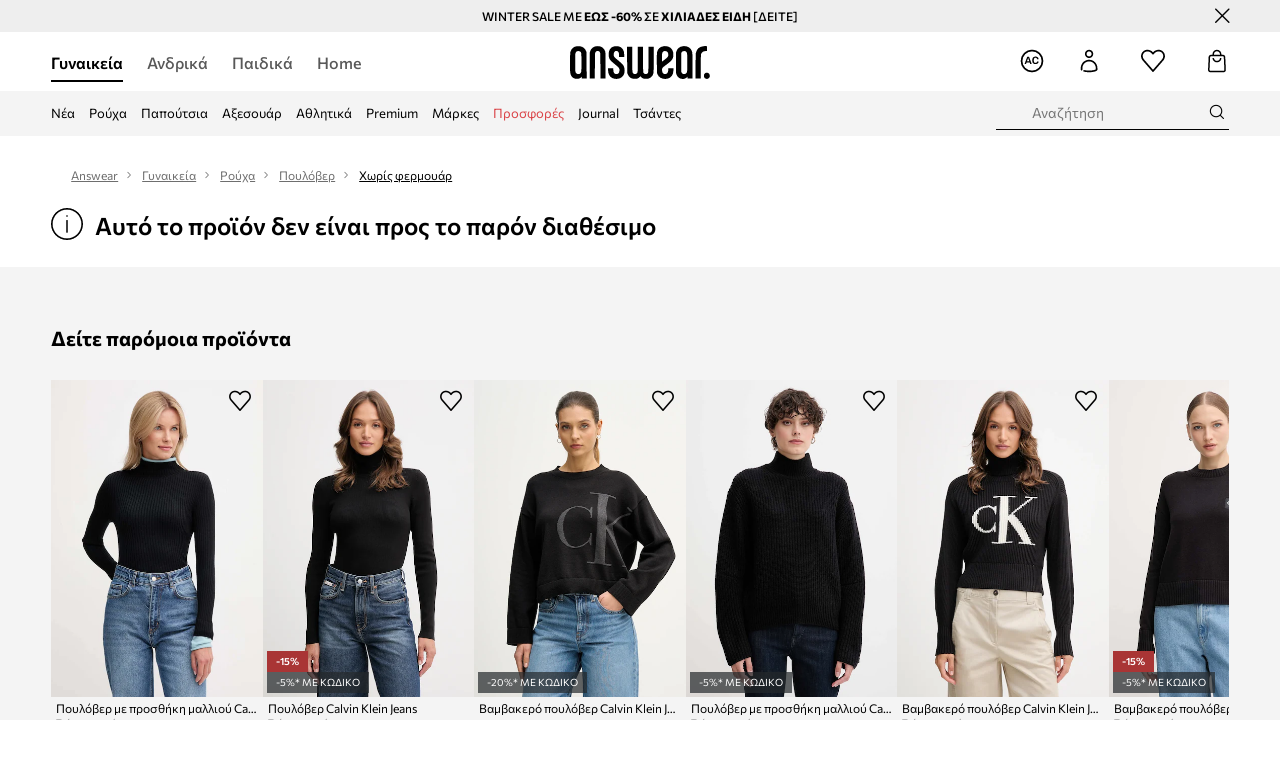

--- FILE ---
content_type: text/html; charset=utf-8
request_url: https://answear.gr/p/poulober-calvin-klein-jeans-hroma-mauro-936164
body_size: 84450
content:
<!DOCTYPE html><html lang="el" translate="no"><style type="text/css" data-used-styles="_unmatched">main { position: relative;background: #fff;padding: 30px 0;min-height: 60vh;margin: 0 auto; }@media (min-width: 48rem) {main { min-height: 100%; }}main:empty { min-height: 100vh; }@-webkit-keyframes clockwise {
  0% {
    -webkit-transform: rotate(0deg);
            transform: rotate(0deg); }
  100% {
    -webkit-transform: rotate(360deg);
            transform: rotate(360deg); } }@keyframes clockwise {
  0% {
    -webkit-transform: rotate(0deg);
            transform: rotate(0deg); }
  100% {
    -webkit-transform: rotate(360deg);
            transform: rotate(360deg); } }@-webkit-keyframes donut-rotate {
  0% {
    -webkit-transform: rotate(0);
            transform: rotate(0); }
  50% {
    -webkit-transform: rotate(-140deg);
            transform: rotate(-140deg); }
  100% {
    -webkit-transform: rotate(0);
            transform: rotate(0); } }@keyframes donut-rotate {
  0% {
    -webkit-transform: rotate(0);
            transform: rotate(0); }
  50% {
    -webkit-transform: rotate(-140deg);
            transform: rotate(-140deg); }
  100% {
    -webkit-transform: rotate(0);
            transform: rotate(0); } }@keyframes MobileAppPromotionWidget__fadeIn__wpIFZ{from{opacity:0;transform:translateY(10px)}to{opacity:1;transform:translateY(0)}}@keyframes Router__loading__h9ThG{to{opacity:0}}@keyframes Router__loadingTopBar__diOn7{to{width:100vw}}@keyframes NewLoader__rotation__2nGha{0%{transform:rotate(0deg)}100%{transform:rotate(360deg)}}@-moz-document url-prefix(){.FullCart__backBox__w8XCF:before{display:inline-block}}h1,h2,h3 { font-weight: 600;color: #000; }h1 { font-size: 1.25rem; }@media (min-width: 75rem) {h1 { font-size: 1.5rem; }}h2 { font-size: 1.125rem; }@media (min-width: 75rem) {h2 { font-size: 1.25rem; }}h3 { font-size: 1.125rem; }@media (min-width: 75rem) {h3 { font-size: 1.25rem; }}h4,h5,h6 { margin: 0;font-weight: 600; }h4 { font-size: 1rem;color: #000; }@media (min-width: 75rem) {h4 { font-size: 1.125rem; }}h5 { font-size: .875rem;color: #000; }@media (min-width: 75rem) {h5 { font-size: 1rem; }}h6 { font-size: .875rem;color: #000; }@keyframes BannerAreaSlider__progressBar__npSIo{0%{width:0}25%{width:25%}50%{width:50%}75%{width:75%}100%{width:100%}}@keyframes CookiesConsentPopUp__cookie-fade-in__4KGhp{from{transform:translateY(100%)}to{transform:translateY(0)}}@-moz-document url-prefix(){.FullCart__backBox__emCLZ:before{display:inline-block}}@keyframes PageRowsTemplate__progressBar__eL6nD{0%{width:0}25%{width:25%}50%{width:50%}75%{width:75%}100%{width:100%}}@keyframes PageRowsTemplate__progressBar__eL6nD{0%{width:0}25%{width:25%}50%{width:50%}75%{width:75%}100%{width:100%}}</style><head><meta charSet="utf-8"/><meta name="viewport" content="width=device-width, initial-scale=1, shrink-to-fit=no"/><link rel="preload" as="image" href="https://cdn.ans-media.com/assets/front/multi/static/images/logoAnswear.svg?v=2" crossorigin=""/><meta property="al:web:should_fallback" content="false"/><meta property="al:android:package" content="com.answear.app.new"/><meta property="al:android:app_name" content="Answear"/><meta property="al:ios:url" content="answear://applinks"/><meta property="al:ios:app_store_id" content="1500890927"/><meta property="al:ios:app_name" content="Answear"/><meta property="og:type" content="website"/><link rel="apple-touch-icon" sizes="57x57" href="/ans/apple-icon-57x57.png"/><link rel="apple-touch-icon" sizes="60x60" href="/ans/apple-icon-60x60.png"/><link rel="apple-touch-icon" sizes="72x72" href="/ans/apple-icon-72x72.png"/><link rel="apple-touch-icon" sizes="76x76" href="/ans/apple-icon-76x76.png"/><link rel="apple-touch-icon" sizes="114x114" href="/ans/apple-icon-114x114.png"/><link rel="apple-touch-icon" sizes="120x120" href="/ans/apple-icon-120x120.png"/><link rel="apple-touch-icon" sizes="144x144" href="/ans/apple-icon-144x144.png"/><link rel="apple-touch-icon" sizes="152x152" href="/ans/apple-icon-152x152.png"/><link rel="apple-touch-icon" sizes="180x180" href="/ans/apple-icon-180x180.png"/><link rel="icon" type="image/png" sizes="192x192" href="/ans/android-icon-192x192.png"/><link rel="icon" type="image/png" sizes="32x32" href="/ans/favicon-32x32.png"/><link rel="icon" type="image/png" sizes="96x96" href="/ans/favicon-96x96.png"/><link rel="icon" type="image/png" sizes="16x16" href="/ans/favicon-16x16.png"/><link rel="manifest" href="/ans/manifest.json"/><meta name="msapplication-TileColor" content="#ffffff"/><meta name="msapplication-TileImage" content="/ans/ms-icon-144x144.png"/><meta name="theme-color" content="#ffffff"/><link rel="preconnect" href="https://answear.gr" crossorigin="anonymous"/><link rel="preconnect" href="https://img2.ans-media.com" crossorigin="use-credentials"/><link rel="preconnect" href="https://www.googletagmanager.com"/><link rel="preconnect" href="https://analytics.answear.gr"/><link rel="preconnect" href="https://cdn.luigisbox.tech"/><meta name="google-site-verification" content="1kki7zlR7sM0p7lcvVN0JuM1cuwIj9B-X4UHV-S29MQ"/><title>Πουλόβερ Calvin Klein Jeans χρώμα: μαύρο | Answear.gr</title><meta property="og:title" content="Πουλόβερ Calvin Klein Jeans χρώμα: μαύρο | Answear.gr"/><meta name="description" content="Πουλόβερ Calvin Klein Jeans χρώμα: μαύρο στο Answear.gr | Δωρεάν παράδοση/επιστροφή άνω των 60€ | 10% επιστροφή για 100 ημέρες με το Answear Club."/><meta name="robots" content="all"/><meta property="og:image" content="https://img2.ans-media.com/i/542x813/AW23-SWD197-99X_F1.jpg?v=1693239048"/><base href="https://answear.gr"/><script>window.config = {"ENABLE_COMPILER":false,"APP_VERSION":"16.18.4","APP_NAME":"front-ans","LOCALE":"el_GR","SHOP_ID":"GR","BASENAME":"","OTHER_SUPPORTED_LOCALES":"{\"locales\": []}","IMG_APP_URL":"https://img2.ans-media.com","VIDEO_APP_URL":"https://img2.ans-media.com","STORAGE_APP_URL":"https://cdn.ans-media.com/assets/front","API_URL":"https://answear.gr","LUIGIS_API_URL":"https://live.luigisbox.tech","LUIGIS_CDN_URL":"https://cdn.luigisbox.tech","GTM_ID":"GTM-5DVT3PF","GTM_SRC":"https://analytics.answear.gr","HEUREKA_BADGE_ENABLED":false,"HEUREKA_SCRIPT_ENABLED":false,"NEW_PRODUCT_CARD_ENABLED":false,"NEW_PRODUCT_CARD_DESCRIPTION_ENABLED":false,"ADDITIONAL_INFO_ON_PRODUCT_CARD_ENABLED":false,"ACCOUNT_DELIVERY_ADDRESSES_ENABLED":true,"INTERNAL_SIMILAR_PRODUCTS_ENABLED":true,"AVAILABLE_MARKET_LANGUAGES":"[{\"id\":1,\"lang\":\"bg_BG\",\"label\":\"BG\",\"url\":\"https://answear.bg/\"},{\"id\":2,\"lang\":\"el_CY\",\"label\":\"CY\",\"url\":\"https://answear.com.cy/\"},{\"id\":3,\"lang\":\"cs_CZ\",\"label\":\"CZ\",\"url\":\"https://answear.cz/\"},{\"id\":4,\"lang\":\"el_GR\",\"label\":\"GR\",\"url\":\"https://answear.gr/\"},{\"id\":5,\"lang\":\"hr_HR\",\"label\":\"HR\",\"url\":\"https://answear.hr/\"},{\"id\":6,\"lang\":\"hu_HU\",\"label\":\"HU\",\"url\":\"https://answear.hu/\"},{\"id\":7,\"lang\":\"it_IT\",\"label\":\"IT\",\"url\":\"https://answear.it/\"},{\"id\":8,\"lang\":\"pl_PL\",\"label\":\"PL\",\"url\":\"https://answear.com/\"},{\"id\":9,\"lang\":\"ro_RO\",\"label\":\"RO\",\"url\":\"https://answear.ro/\"},{\"id\":10,\"lang\":\"sl_SI\",\"label\":\"SI\",\"url\":\"https://answear.si/\"},{\"id\":11,\"lang\":\"sk_SK\",\"label\":\"SK\",\"url\":\"https://answear.sk/\"},{\"id\":12,\"lang\":\"uk_UA\",\"label\":\"UA\",\"url\":\"https://answear.ua/\"},{\"id\":13,\"lang\":\"ru_UA\",\"label\":\"UA(RU)\",\"url\":\"https://answear.ua/ru\"}]","PROGRESS_BAR_INDICATOR_ENABLED":true,"AC_HISTORY_ENABLED":true,"AC_ENABLED":true,"LUIGIS_SCRIPT_ENABLED":true,"SHOW_DUTY_INFO":false,"SHOW_PRODUCT_CARD_DETAILS_ATTRIBUTES":false,"MPULSE_SCRIPT_API_KEY":"","MPULSE_DATALAYER_ENABLED":true,"LUIGIS_TRACKER_ID":"{\"el_GR\": \"104894-247999\"}","TRUST_MATE_SCRIPT_ID":"{\"el_GR\": \"33e36249-bd78-4ee6-9673-208b48d5d47e\"}","OMIT_LANGUAGES":"[]","ANIMATED_LOGO":false,"LOGO_URL":"/","SITEMAP_LINK_ENABLED":true,"OUTFITS_ENABLED":true,"EXTRA_META_TAG":true,"NEWSLETTER_POPUP_MIN_ROUTES_VISITED":2,"SALOON_LOCALIZATION_ENABLED":true,"SALOON_AVAILABILITY_CHECKER_ENABLED":false,"COOKIES_MANDATORY_BUTTON_ON_POPUP_ENABLED":true,"APP_WIDGET_ENABLED":true,"INSIGHT_APP_SEC_VALIDATION_CONTENT":"","SEND_ADDITIONAL_X_JWT_TOKEN":false,"ONE_PAGE_CHECKOUT_COUNTRY_SELECT_ENABLED":false,"ACCOUNT_QR_CODE_ENABLED":false,"IS_IMAGE_SUFFIX_DISABLED":true,"PRICE_GUIDE_LINK_ENABLED":false,"BRAZE_API_KEY":"a49ff0fd-93c9-48c5-a0e1-2b7bba395185","BRAZE_BASE_URL":"sdk.fra-02.braze.eu","BRAZE_CONTENT_CARDS_ENABLED":true,"CHATBOT_DIXA_MESSENGER_TOKEN":"b79524d7e65a4a06bc421a426234a397","CI":false,"NODE_ENV":"production","NODE_PATH":"","PUBLIC_URL":"","ASSETS_URL":"https://cdn.ans-media.com/assets/front/multi","ENABLE_TEST_UTILS":true,"REMOVE_SOURCEMAPS_AFTER_BUILD":false,"GENERATE_SOURCEMAP":false,"BUILD_SPEED_MEASURE_SSR":false,"BUILD_SPEED_MEASURE_CLIENT":false,"NEW_WEBPACK_LOADERS":false,"ENVIRONMENT":"production","SENTRY_ENABLED":true,"SENTRY_DSN":"https://13977845708ab41dd48a1a6388cd82e6@sentry.softwear.co/3","SENTRY_SSR_DNS":"https://13977845708ab41dd48a1a6388cd82e6@sentry.softwear.co/3","SENTRY_PERFORMANCE_ENABLED":false,"SENTRY_CLIENT_SAMPLE_RATE":"1","SENTRY_SERVER_SAMPLE_RATE":"1","SENTRY_PERFORMANCE_SAMPLE_RATE":"0.01","SENTRY_REPLAY_ENABLED":false,"SENTRY_REPLAY_SAMPLE_RATE":0,"SENTRY_REPLAY_ERROR_SAMPLE_RATE":1,"SENTRY_SERVER_PROFILING_SAMPLE_RATE":0.1,"SENTRY_SERVER_JS_PROFILING_ENABLED":false,"SENTRY_BROWSER_PROFILING_ENABLED":false,"SENTRY_BROWSER_PROFILING_SAMPLE_RATE":0.1,"SENTRY_SOURCEMAPS_AUTH_TOKEN":"","SENTRY_TESTS_URLS_ENABLED":false,"SSR_REQUEST_THROTTLE_MIN":"0.2","SSR_QUEUE_LIMIT":"12","SSR_MEM_CLEAN_TIME":"10000","SSR_HTTP_TIMEOUT":"7000","SSR_FETCH_ASYNC_TIMEOUT":"9000","SSR_EXPRESS_TIMEOUT":"10000","SSR_FILTER_CONSOLE":false,"SSR_SKIP_RENDERING_RESTRICTED_PAGES":true,"SSR_RELOAD_BUNDLES_ON_REQUEST":false,"SSR_ENABLE_COMPRESSION":false,"SSR_HTTP_ERROR_CODE":500,"SSR_API_PROXY_URL":"","SSR_SIMPLE_LOGGER":false,"SSR_DISABLE_ADDITIONAL_CATEGORIES_RENDER_FOR_CRAWLER":false,"SSR_CACHE_HEADERS":false,"LUIGIS_WISHLIST_RECOMMENDATION_TYPE":"NONE","LUIGIS_CART_RECOMMENDATION_TYPE":"basket","LUIGIS_PRODUCT_PAGE_RECOMMENDATION_TYPE":"last_seen","LUIGIS_RECOMMENDATION_USER_GROUP_TYPE":"employeeEcom","LUIGIS_RECOMMENDATION_USER_GROUP_TYPES":"[]","LUIGIS_RECOMMENDATION_CLIPBOARD_BOTTOM_POSITION":false,"BUNDLE_ANALYZER_ENABLED":false,"WDYR_ENABLED":false,"SSR_LOG_REQUESTS":false,"SSR_SERVER_STATIC_FILES":false,"REPORT_WEB_VITALS":false,"CWV_REPORTER_URL":"","CWV_REPORTER_SECRET":"","CWV_REPORTER_MIN_CLS":0.03,"OSM_DEFAULT_LOCATION_LAT":"37.983810","OSM_DEFAULT_LOCATION_LONG":"23.727539","OSM_DEFAULT_ZOOM":"15","OSM_MIN_ZOOM":3,"OSM_SEARCH_LANG":"GR","OSM_MEDICINE_PICKUP_POINT_DEFAULT_ZOOM":11,"RECAPTCHA_KEY":"6LdcI8QlAAAAAHgKSqSi9VsXczBcKr5E-E_GMET-","ENABLED_REDUX_DEVTOOLS":false,"TRACKING_IMAGE_ENABLED":false,"DISABLE_AXIOS_CACHE_FOR_ACCEPTANCE_TESTS":false,"TANSTACK_QUERY_DEVTOOLS_ENABLED":false,"GOOGLE_PLAY_FOOTER_URL":"https://play.google.com/store/apps/details?id=com.answear.app.new&referrer=utm_source%3Dgr_www%26utm_medium%3Dfooter%26anid%3Dadmob","GOOGLE_PLAY_MOBILE_WIDGET_URL":"https://play.google.com/store/apps/details?id=com.answear.app.new&referrer=utm_source%3Dgr_www%26utm_medium%3Dheader%26anid%3Dadmob","APP_STORE_FOOTER_URL":"https://apps.apple.com/us/app/answear-fashion-store/id1500890927","APP_STORE_MOBILE_WIDGET_URL":"https://apps.apple.com/us/app/answear-fashion-store/id1500890927","MED_GOOGLE_PLAY_FOOTER_URL":"","MED_APP_STORE_FOOTER_URL":"","MOBILE_APP_PROMOTION_WIDGET_URL":"","REFRESH_COOKIES_CONSENT_DATE":"","PAYMENT_ENV":"PRODUCTION","APPLE_PAY_MERCHANT_ID":"","GOOGLE_PAY_MERCHANT_ID":"BCR2DN4TY3QPXB26","EXCHANGE_CURRENCY":"","EXCHANGE_CURRENCY_LABEL":"","ANS_API_PATTERN":"","MED_API_PATTERN":"","PRM_API_PATTERN":"","RLS_API_PATTERN":"","LOCAL_DEVELOPMENT":false,"LANG":"el_GR"}</script><style>@font-face {
    font-family: 'Commissioner';
    font-style: normal;
    font-weight: 700;
    font-display: swap;
    src: url('https://cdn.ans-media.com/assets/front/fonts/Commissioner-Bold.woff2') format('woff2');
}
@font-face {
    font-family: 'Commissioner';
    font-style: normal;
    font-weight: 600;
    font-display: swap;
    src: url('https://cdn.ans-media.com/assets/front/fonts/Commissioner-SemiBold.woff2') format('woff2');
}
@font-face {
    font-family: 'Commissioner';
    font-style: normal;
    font-weight: 500;
    font-display: swap;
    src: url('https://cdn.ans-media.com/assets/front/fonts/Commissioner-Medium.woff2') format('woff2');
}
@font-face {
    font-family: 'Commissioner';
    font-style: normal;
    font-weight: 400;
    font-display: swap;
    src: url('https://cdn.ans-media.com/assets/front/fonts/Commissioner-Regular.woff2') format('woff2');
}</style><script type="text/javascript">
    if ('serviceWorker' in navigator) {
      navigator.serviceWorker.register('/service-worker.js');
    }
  </script><link as="style" rel="stylesheet" href="https://cdn.ans-media.com/assets/front/multi/static/css/answear-16.18.4-v3.css" integrity="sha256-KwbbUQyFwZeHR5DWkExtgw1FHZk9O5JdIHTM4v8BwmY= sha384-W/W0GkvbTw+r5S2P+92vYdq5czICv3uEQlo3qM2zR/B4VVSagC8yYIVYh4FVq/y+ sha512-4j311qGrRxrglomiVnLrVoxCk7nhBwPxUS9nAdClvWExeXd+KevyNDlZHYScqqE97JqBe52Um5iFihrFjQNwEQ==" crossorigin="anonymous"/><style type="text/css" data-used-styles="20311.175466ba3ac2a85cd163-v3.css,50931.2468f2e64e0ca8e32783-v3.css,PromotionTopBar.5185bc3044192cbf62af-v3.css">.Topbar__topBar__YRE7F { display: flex;position: relative;justify-content: center;align-self: center;align-items: center; }.Topbar__topBarContent__0tL7K { display: flex;flex-direction: row;align-items: center;justify-content: center;width: 100%;padding: 6px 15px; }@media (min-width: 75rem) {.Topbar__topBarContent__0tL7K { padding: 0 15px; }}.Topbar__topBarContentItem__OqRql { display: flex;flex-direction: row;justify-content: center;align-items: center;transition: none;text-decoration: none; }.Topbar__topBarContentItem__OqRql:first-child { justify-content: flex-start; }.Topbar__topBarContentItem__OqRql:last-child { justify-content: flex-end; }.TopBarStyles__topBar__b7R2H { background: #000;height: 44px; }@media (min-width: 75rem) {.TopBarStyles__topBar__b7R2H { height: 32px; }}.TopBarStyles__topBarLabel__WakEI { font-size: .75rem;font-weight: 400;color: #fff;line-height: 1.25rem; }@media (min-width: 75rem) {.TopBarStyles__topBarLabel__WakEI { font-size: .6875rem; }.TopBarStyles__topBarItem__qMbUX { margin: 0 32px; }}.TopBarStyles__promotionWrapper__sBpgp { height: 44px; }@media (min-width: 75rem) {.TopBarStyles__promotionWrapper__sBpgp { height: 32px; }}.TopBarStyles__promotionTitle__bPrif { font-size: .6875rem;font-weight: 500; }@media (min-width: 75rem) {.TopBarStyles__promotionTitle__bPrif { font-size: .75rem; }}.PromotionTopBar__promotion__CO\+wd { position: absolute;width: 100%;top: 0; }.PromotionTopBar__promotionWrapper__stz5Z { position: relative;display: flex; }.PromotionTopBar__promotionTitle__4oskB { line-height: 1.25rem;display: flex;flex: 1;justify-content: flex-start;align-items: center; }.PromotionTopBar__promotionTitle__4oskB a { text-decoration: none; }@media (min-width: 75rem) {.PromotionTopBar__promotionTitle__4oskB { justify-content: center; }}</style><script>window.__PRELOADED_STATE__ = {"appConfig":{"mobile":{"isInMobileView":false,"isInTabletView":false,"isMobileDevice":false,"isAndroidDevice":false,"isIOSDevice":false},"layoutConfig":{"layoutType":1},"seo":{"title":"Πουλόβερ Calvin Klein Jeans χρώμα: μαύρο | Answear.gr","description":"Πουλόβερ Calvin Klein Jeans χρώμα: μαύρο στο Answear.gr | Δωρεάν παράδοση/επιστροφή άνω των 60€ | 10% επιστροφή για 100 ημέρες με το Answear Club.","noindex":false,"header":null,"ogImage":"https://img2.ans-media.com/i/542x813/AW23-SWD197-99X_F1.jpg?v=1693239048"},"topBanner":{"isVisible":false},"customNotifications":{"main_product_list":[],"cart":[{"title":"WINTER SALE ΕΩΣ -60% ΣΕ ΧΙΛΙΑΔΕΣ ΕΙΔΗ  [ΔΕΙΤΕ]","background":"#ffcd00","url":"https://answear.gr/s/winter-sale","urlTargetBlank":true}],"contact_site":[],"help_site":[],"login_checkout":[],"login_account":[]},"appSetup":{"appSetupCompleted":true,"isCrawlerBot":true,"hasAcceptedAllCookies":false,"hasCookiePopUpOpened":false,"shouldShowCookieBar":false,"appLocationOrigin":"https://answear.gr","appLocationPathname":"/p/poulober-calvin-klein-jeans-hroma-mauro-936164","appLocationQueryParams":{},"selectedHomepage":"female","shouldShowAppWidget":true,"shouldShowPromotionBar":true,"rehydrated":false},"appUserAgent":{"isSafariBrowser":false},"responseState":{"isResponseSuccess":true,"serverHttpStatus":null,"redirectUrl":null},"global":{"scrolledBottom":false,"themeName":null}},"products":{"ware":{"list":[],"filters":[],"pagingInit":false,"isLoading":false,"isSingleColumnView":false,"searchPerformed":false,"totalCount":0,"areFavouritesProcessing":false,"pseudocategory":null,"seoCmsPage":null,"popularBrands":null,"productBrand":null,"numberOfItem":12,"seoMetaTags":{},"subcategoriesTree":null,"selectedCategoriesNames":[],"isProductListEmpty":false,"isPresalePseudo":false},"paging":{"reload":false,"category":"","page":1,"productsPerPage":80,"sort":"popularity","queryString":"","sortingProperties":[],"filters":{}}},"auth":{"isAuthenticated":null,"isRegistering":false},"favourites":{"ware":{"count":0,"isProcessing":false}},"formSchemas":{"dynamicForms":{"loadingSchemas":[],"schemas":{},"regions":{"region":"","hasRegionChanged":false}}},"notifications":{"ware":{"items":[]}},"dataLayer":{"userDetails":{"userType":""},"clipboardDataLayer":{"favouritesId":[],"isLoading":false},"pageRowsDataLayer":{"pageRowsItems":[],"sliderProducts":[],"extendedSliderProducts":[]},"productsDataLayer":{"products":[],"categories":{"pageCategory1":"","pageCategory2":"","pageCategory3":"","pageCategory4":"","pageCategory5":""},"pageType":""},"ssrDataLayer":{"dataLayersToSend":[]}}}; window.__PRELOADED_PROMISES__ = {"cache-front-ans-GR-3.30/config-el_GR:-:-":{"internal":{"giftCardEnabled":true,"investorClubEnabled":false,"referralProgramEnabled":false,"purchaseForRegisteredOnlyEnabled":true,"purchaseReturnEnabled":true,"buyTheLookEnabled":true,"productRatingEnabled":true},"integration":{"brazeEnabled":true,"luigisBoxEnabled":true,"luigisBoxRecommendationsEnabled":false},"minimalPrice":{"show":true,"showPercentageAndPriceColor":true,"displayType":"full"},"checkout":{"hasAbroadDelivery":false,"invoiceEnabled":false,"salesDocumentEnabled":false,"discountsOnInvoiceEnabled":true},"signIn":{"facebook":"2054543361437868","appleId":"pl.answear.app","google":"203397110469-17gtasq4k0p1r6dao05uf9j8vmhs1qtb.apps.googleusercontent.com"},"premiumProgram":{"silver":{"threshold":240,"discount":"10%"},"gold":{"threshold":1200,"discount":"15%"},"platinum":{"threshold":2400,"discount":"20%"}},"success":true,"status":200},"cache-front-ans-GR-3.30/menu-desktop-el_GR:-:-":{"data":[{"label":"Γυναικεία","type":"baseItem","frontId":"FEMALE","options":{"urlType":"mainPageFemale"},"items":[{"label":"Νέα","type":"baseItem","frontId":"NEWIN","options":{"urlType":"newInFemale","dedicatedLink":"https://answear.gr/s/nea-menu/gunaikeia"},"items":[]},{"label":"Εκπτώσεις","type":"baseItem","frontId":"PROMOTION","options":{"urlType":"mainPageFemale","showOnlyOnMobile":true},"items":[]},{"label":"Ρούχα","slug":"gunaikeia/rouha","frontId":"CLOTHES","id":8,"type":"categoryItem","options":[],"items":[{"label":"Κατηγορίες","type":"categoryRoot","options":[],"items":[{"label":"Εσώρουχα","slug":"gunaikeia/rouha/esorouha","id":61,"type":"categoryItem","options":[],"items":[]},{"label":"Κάλτσες","slug":"gunaikeia/rouha/kaltses","id":609,"type":"categoryItem","options":[],"items":[]},{"label":"Ισοθερμικά εσώρουχα","slug":"gunaikeia/rouha/isothermika-esorouha","id":1022,"type":"categoryItem","options":[],"items":[]},{"label":"Μαγιό","slug":"gunaikeia/rouha/magio","id":359,"type":"categoryItem","options":[],"items":[]},{"label":"Μπλούζες και πουκάμισα","slug":"gunaikeia/rouha/mplouzes-kai-poukamisa","id":611,"type":"categoryItem","options":[],"items":[]},{"label":"Μπουφάν","slug":"gunaikeia/rouha/mpouphan","id":30,"type":"categoryItem","options":[],"items":[]},{"label":"Ολόσωμες φόρμες","slug":"gunaikeia/rouha/olosomes-phormes","id":42,"type":"categoryItem","options":[],"items":[]},{"label":"Παντελόνια και κολάν","slug":"gunaikeia/rouha/pantelonia-kai-kolan","id":397,"type":"categoryItem","options":[],"items":[]},{"label":"Πουλόβερ","slug":"gunaikeia/rouha/poulober","id":44,"type":"categoryItem","options":[],"items":[]},{"label":"Σακάκια και γιλέκα","slug":"gunaikeia/rouha/sakakia-kai-gileka","id":548,"type":"categoryItem","options":[],"items":[]},{"label":"Σετ και φόρμες","slug":"gunaikeia/rouha/set-kai-phormes","id":487,"type":"categoryItem","options":[],"items":[]},{"label":"Σορτς","slug":"gunaikeia/rouha/sorts","id":559,"type":"categoryItem","options":[],"items":[]},{"label":"Τζιν","slug":"gunaikeia/rouha/tzin","id":19,"type":"categoryItem","options":[],"items":[]},{"label":"Τοπ και μπλουζάκια","slug":"gunaikeia/rouha/top-kai-mplouzakia","id":372,"type":"categoryItem","options":[],"items":[]},{"label":"Φορέματα","slug":"gunaikeia/rouha/phoremata","id":582,"type":"categoryItem","options":[],"items":[]},{"label":"Παλτό","slug":"gunaikeia/rouha/palto","id":1216,"type":"categoryItem","options":[],"items":[]},{"label":"Φούστες","slug":"gunaikeia/rouha/phoustes","id":556,"type":"categoryItem","options":[],"items":[]},{"label":"Φούτερ","slug":"gunaikeia/rouha/phouter","id":9,"type":"categoryItem","options":[],"items":[]},{"label":"Φροντίδα ρούχων","slug":"gunaikeia/rouha/phrontida-rouhon","id":1295,"type":"categoryItem","options":[],"items":[]},{"label":"Προβολή όλων","slug":"gunaikeia/rouha","id":8,"type":"categoryItem","options":{"isViewAllLink":true},"items":[]}]},{"label":"Προτεινόμενα","type":"recommendedSectionItem","options":[],"items":[{"label":"adidas Μπουφάν","url":"https://answear.gr/m/adidas/gunaikeia/rouha/mpouphan-kai-palta","type":"rawUrlItem","options":{"targetBlank":false},"items":[]},{"label":"Napapijri Μπουφάν","url":"https://answear.gr/m/napapijri/gunaikeia/rouha/mpouphan-kai-palta","type":"rawUrlItem","options":{"targetBlank":false},"items":[]},{"label":"Calvin Klein Μαγιό","url":"https://answear.gr/m/calvin-klein/gunaikeia/rouha/magio","type":"rawUrlItem","options":{"targetBlank":false},"items":[]}]},{"label":"","type":"bannerSectionItem","options":[],"items":[{"label":".","url":"https://answear.gr/m/twinset/gunaikeia","imagePath":"https://img2.ans-media.com/gr/cms/menu-picture/71-69452fc92e8c04.21352296","type":"bannerItem","options":{"targetBlank":false,"linkColor":"#ffffff","sponsored":null},"items":[]},{"label":".","url":"https://answear.gr/m/joop/gunaikeia","imagePath":"https://img2.ans-media.com/gr/cms/menu-picture/59-69452fe3c2ac95.91705403","type":"bannerItem","options":{"targetBlank":true,"linkColor":"#000000","sponsored":null},"items":[]}]}]},{"label":"Παπούτσια","slug":"gunaikeia/papoutsia","frontId":"SHOES","id":85,"type":"categoryItem","options":[],"items":[{"label":"Κατηγορίες","type":"categoryRoot","options":[],"items":[{"label":"Αξεσουάρ και φροντίδα","slug":"gunaikeia/papoutsia/axesouar-kai-phrontida","id":541,"type":"categoryItem","options":[],"items":[]},{"label":"Γαλότσες","slug":"gunaikeia/papoutsia/galotses","id":144,"type":"categoryItem","options":[],"items":[]},{"label":"Εσπαντρίγιες","slug":"gunaikeia/papoutsia/espantrigies","id":118,"type":"categoryItem","options":[],"items":[]},{"label":"Παπούτσια πεζοπορίας","slug":"gunaikeia/papoutsia/papoutsia-pezoporias","id":185,"type":"categoryItem","options":[],"items":[]},{"label":"Casual και μοκασίνια","slug":"gunaikeia/papoutsia/casual-kai-mokasinia","id":93,"type":"categoryItem","options":[],"items":[]},{"label":"Μπαλαρίνες","slug":"gunaikeia/papoutsia/mpalarines","id":99,"type":"categoryItem","options":[],"items":[]},{"label":"Μποτάκια","slug":"gunaikeia/papoutsia/mpotakia","id":86,"type":"categoryItem","options":[],"items":[]},{"label":"Μπότες χιονιού","slug":"gunaikeia/papoutsia/mpotes-hioniou","id":546,"type":"categoryItem","options":[],"items":[]},{"label":"Πάνινα","slug":"gunaikeia/papoutsia/panina","id":95,"type":"categoryItem","options":[],"items":[]},{"label":"Παντόφλες","slug":"gunaikeia/papoutsia/pantophles","id":311,"type":"categoryItem","options":[],"items":[]},{"label":"Σαγιονάρες και σανδάλια","slug":"gunaikeia/papoutsia/sagionares-kai-sandalia","id":102,"type":"categoryItem","options":[],"items":[]},{"label":"Τακούνια","slug":"gunaikeia/papoutsia/takounia","id":116,"type":"categoryItem","options":[],"items":[]},{"label":"Μπότες","slug":"gunaikeia/papoutsia/mpotes","id":1220,"type":"categoryItem","options":[],"items":[]},{"label":"Sneakers","slug":"gunaikeia/papoutsia/sneakers","id":1365,"type":"categoryItem","options":[],"items":[]},{"label":"Αθλητικά","slug":"gunaikeia/papoutsia/athlitika","id":1367,"type":"categoryItem","options":[],"items":[]},{"label":"Προβολή όλων","slug":"gunaikeia/papoutsia","id":85,"type":"categoryItem","options":{"isViewAllLink":true},"items":[]}]},{"label":"Προτεινόμενα","type":"recommendedSectionItem","options":[],"items":[{"label":"adidas Παπουτσια","url":"https://answear.gr/m/adidas/gunaikeia/papoutsia","type":"rawUrlItem","options":{"targetBlank":false},"items":[]},{"label":"Under Armour Παπουτσια","url":"https://answear.gr/m/under-armour/gunaikeia/papoutsia","type":"rawUrlItem","options":{"targetBlank":false},"items":[]}]},{"label":"","type":"bannerSectionItem","options":[],"items":[{"label":".","url":"https://answear.gr/m/mexx/gunaikeia","imagePath":"https://img2.ans-media.com/gr/cms/menu-picture/67-691ef969d29e83.67352211","type":"bannerItem","options":{"targetBlank":false,"linkColor":"#ffffff","sponsored":null},"items":[]},{"label":".","url":"https://answear.gr/m/blauer/gunaikeia/papoutsia","imagePath":"https://img2.ans-media.com/gr/cms/menu-picture/20-695fbb16776e47.24003418","type":"bannerItem","options":{"targetBlank":true,"linkColor":"#eeeeee","sponsored":null},"items":[]}]}]},{"label":"Αξεσουάρ","slug":"gunaikeia/axesouar","frontId":"ACCESSORIES","id":3,"type":"categoryItem","options":[],"items":[{"label":"Κατηγορίες","type":"categoryRoot","options":[],"items":[{"label":"Αθλητικός εξοπλισμός","slug":"gunaikeia/axesouar/athlitikos-exoplismos","id":1016,"type":"categoryItem","options":[],"items":[]},{"label":"Αξεσουάρ κολύμβησης","slug":"gunaikeia/axesouar/axesouar-kolumbisis","id":404,"type":"categoryItem","options":[],"items":[]},{"label":"Γάντια","slug":"gunaikeia/axesouar/gantia","id":76,"type":"categoryItem","options":[],"items":[]},{"label":"Γυαλιά","slug":"gunaikeia/axesouar/gualia","id":69,"type":"categoryItem","options":[],"items":[]},{"label":"Ζώνες","slug":"gunaikeia/axesouar/zones","id":34,"type":"categoryItem","options":[],"items":[]},{"label":"Θήκες για γυναίκες","slug":"gunaikeia/axesouar/thikes-gia-gunaikes","id":428,"type":"categoryItem","options":[],"items":[]},{"label":"Κασκόλ και φουλάρια","slug":"gunaikeia/axesouar/kaskol-kai-phoularia","id":17,"type":"categoryItem","options":[],"items":[]},{"label":"Κοσμήματα","slug":"gunaikeia/axesouar/kosmimata","id":6,"type":"categoryItem","options":[],"items":[]},{"label":"Μάσκες","slug":"gunaikeia/axesouar/maskes","id":603,"type":"categoryItem","options":[],"items":[]},{"label":"Μπουκάλια και θερμός","slug":"gunaikeia/axesouar/mpoukalia-kai-thermos","id":656,"type":"categoryItem","options":[],"items":[]},{"label":"Ομπρέλες","slug":"gunaikeia/axesouar/ompreles","id":192,"type":"categoryItem","options":[],"items":[]},{"label":"Πορτοφόλια","slug":"gunaikeia/axesouar/portopholia","id":52,"type":"categoryItem","options":[],"items":[]},{"label":"Ρολόγια","slug":"gunaikeia/axesouar/rologia","id":154,"type":"categoryItem","options":[],"items":[]},{"label":"Σακίδια πλάτης","slug":"gunaikeia/axesouar/sakidia-platis","id":74,"type":"categoryItem","options":[],"items":[]},{"label":"Σκουφιά και καπέλα","slug":"gunaikeia/axesouar/skouphia-kai-kapela","id":28,"type":"categoryItem","options":[],"items":[]},{"label":"Τσάντες","slug":"gunaikeia/axesouar/tsantes","id":4,"type":"categoryItem","options":[],"items":[]},{"label":"Τσάντες και βαλίτσες","slug":"gunaikeia/axesouar/tsantes-kai-balitses","id":121,"type":"categoryItem","options":[],"items":[]},{"label":"Τσάντες καλλυντικών","slug":"gunaikeia/axesouar/tsantes-kalluntikon","id":424,"type":"categoryItem","options":[],"items":[]},{"label":"Υπαίθρια και τουρισμός","slug":"gunaikeia/axesouar/upaithria-kai-tourismos","id":1325,"type":"categoryItem","options":[],"items":[]},{"label":"Προβολή όλων","slug":"gunaikeia/axesouar","id":3,"type":"categoryItem","options":{"isViewAllLink":true},"items":[]}]},{"label":"Προτεινόμενα","type":"recommendedSectionItem","options":[],"items":[{"label":"Pinko Πορτοφόλια","url":"https://answear.gr/m/pinko/gunaikeia/axesouar/portopholia","type":"rawUrlItem","options":{"targetBlank":false},"items":[]},{"label":"Καπέλα Adidas","url":"https://answear.gr/m/adidas/gunaikeia/axesouar/skouphia-kai-kapela","type":"rawUrlItem","options":{"targetBlank":false},"items":[]},{"label":"Tommy Hilfiger Τσάντεσ","url":"https://answear.gr/m/tommy-hilfiger/gunaikeia/axesouar/tsantes","type":"rawUrlItem","options":{"targetBlank":false},"items":[]}]},{"label":"","type":"bannerSectionItem","options":[],"items":[{"label":".","url":"https://answear.gr/k/gunaikeia/axesouar?%CE%9A%CE%B1%CF%84%CE%B7%CE%B3%CE%BF%CF%81%CE%AF%CE%B1=%CE%9A%CE%BF%CF%83%CE%BC%CE%AE%CE%BC%CE%B1%CF%84%CE%B1,%CE%A1%CE%BF%CE%BB%CF%8C%CE%B3%CE%B9%CE%B1","imagePath":"https://img2.ans-media.com/gr/cms/menu-picture/68-691ef913ad2d92.38498863","type":"bannerItem","options":{"targetBlank":false,"linkColor":"#000000","sponsored":null},"items":[]},{"label":".","url":"https://answear.gr/m/valentino/gunaikeia","imagePath":"https://img2.ans-media.com/gr/cms/menu-picture/21-694530437c1875.49028859","type":"bannerItem","options":{"targetBlank":true,"linkColor":"#eeeeee","sponsored":null},"items":[]}]}]},{"label":"Αθλητικά","type":"baseItem","frontId":"SPORT","options":{"urlType":"sportFemale"},"items":[{"label":"Εκπτώσεις","type":"baseItem","frontId":"PROMOTION","options":{"urlType":"sportFemale","showOnlyOnMobile":true},"items":[]},{"label":"Ρούχα","type":"baseItem","options":[],"items":[{"label":"Εσώρουχα","slug":"gunaikeia/rouha/esorouha","id":61,"type":"categoryItem","options":{"isSportLink":true},"items":[]},{"label":"Κάλτσες","slug":"gunaikeia/rouha/kaltses","id":609,"type":"categoryItem","options":{"isSportLink":true},"items":[]},{"label":"Ισοθερμικά εσώρουχα","slug":"gunaikeia/rouha/isothermika-esorouha","id":1022,"type":"categoryItem","options":{"isSportLink":true},"items":[]},{"label":"Μαγιό","slug":"gunaikeia/rouha/magio","id":359,"type":"categoryItem","options":{"isSportLink":true},"items":[]},{"label":"Μπλούζες και πουκάμισα","slug":"gunaikeia/rouha/mplouzes-kai-poukamisa","id":611,"type":"categoryItem","options":{"isSportLink":true},"items":[]},{"label":"Μπουφάν","slug":"gunaikeia/rouha/mpouphan","id":30,"type":"categoryItem","options":{"isSportLink":true},"items":[]},{"label":"Ολόσωμες φόρμες","slug":"gunaikeia/rouha/olosomes-phormes","id":42,"type":"categoryItem","options":{"isSportLink":true},"items":[]},{"label":"Παντελόνια και κολάν","slug":"gunaikeia/rouha/pantelonia-kai-kolan","id":397,"type":"categoryItem","options":{"isSportLink":true},"items":[]},{"label":"Πουλόβερ","slug":"gunaikeia/rouha/poulober","id":44,"type":"categoryItem","options":{"isSportLink":true},"items":[]},{"label":"Σακάκια και γιλέκα","slug":"gunaikeia/rouha/sakakia-kai-gileka","id":548,"type":"categoryItem","options":{"isSportLink":true},"items":[]},{"label":"Σετ και φόρμες","slug":"gunaikeia/rouha/set-kai-phormes","id":487,"type":"categoryItem","options":{"isSportLink":true},"items":[]},{"label":"Σορτς","slug":"gunaikeia/rouha/sorts","id":559,"type":"categoryItem","options":{"isSportLink":true},"items":[]},{"label":"Τζιν","slug":"gunaikeia/rouha/tzin","id":19,"type":"categoryItem","options":{"isSportLink":true},"items":[]},{"label":"Τοπ και μπλουζάκια","slug":"gunaikeia/rouha/top-kai-mplouzakia","id":372,"type":"categoryItem","options":{"isSportLink":true},"items":[]},{"label":"Φορέματα","slug":"gunaikeia/rouha/phoremata","id":582,"type":"categoryItem","options":{"isSportLink":true},"items":[]},{"label":"Παλτό","slug":"gunaikeia/rouha/palto","id":1216,"type":"categoryItem","options":{"isSportLink":true},"items":[]},{"label":"Φούστες","slug":"gunaikeia/rouha/phoustes","id":556,"type":"categoryItem","options":{"isSportLink":true},"items":[]},{"label":"Φούτερ","slug":"gunaikeia/rouha/phouter","id":9,"type":"categoryItem","options":{"isSportLink":true},"items":[]},{"label":"Προβολή όλων","slug":"gunaikeia/rouha","id":8,"type":"categoryItem","options":{"isSportLink":true,"isViewAllLink":true},"items":[]}]},{"label":"Παπούτσια","type":"baseItem","options":[],"items":[{"label":"Αξεσουάρ και φροντίδα","slug":"gunaikeia/papoutsia/axesouar-kai-phrontida","id":541,"type":"categoryItem","options":{"isSportLink":true},"items":[]},{"label":"Γαλότσες","slug":"gunaikeia/papoutsia/galotses","id":144,"type":"categoryItem","options":{"isSportLink":true},"items":[]},{"label":"Παπούτσια πεζοπορίας","slug":"gunaikeia/papoutsia/papoutsia-pezoporias","id":185,"type":"categoryItem","options":{"isSportLink":true},"items":[]},{"label":"Μπαλαρίνες","slug":"gunaikeia/papoutsia/mpalarines","id":99,"type":"categoryItem","options":{"isSportLink":true},"items":[]},{"label":"Μποτάκια","slug":"gunaikeia/papoutsia/mpotakia","id":86,"type":"categoryItem","options":{"isSportLink":true},"items":[]},{"label":"Μπότες χιονιού","slug":"gunaikeia/papoutsia/mpotes-hioniou","id":546,"type":"categoryItem","options":{"isSportLink":true},"items":[]},{"label":"Πάνινα","slug":"gunaikeia/papoutsia/panina","id":95,"type":"categoryItem","options":{"isSportLink":true},"items":[]},{"label":"Παντόφλες","slug":"gunaikeia/papoutsia/pantophles","id":311,"type":"categoryItem","options":{"isSportLink":true},"items":[]},{"label":"Σαγιονάρες και σανδάλια","slug":"gunaikeia/papoutsia/sagionares-kai-sandalia","id":102,"type":"categoryItem","options":{"isSportLink":true},"items":[]},{"label":"Sneakers","slug":"gunaikeia/papoutsia/sneakers","id":1365,"type":"categoryItem","options":{"isSportLink":true},"items":[]},{"label":"Αθλητικά","slug":"gunaikeia/papoutsia/athlitika","id":1367,"type":"categoryItem","options":{"isSportLink":true},"items":[]},{"label":"Προβολή όλων","slug":"gunaikeia/papoutsia","id":85,"type":"categoryItem","options":{"isSportLink":true,"isViewAllLink":true},"items":[]}]},{"label":"Αξεσουάρ","type":"baseItem","options":[],"items":[{"label":"Αθλητικός εξοπλισμός","slug":"gunaikeia/axesouar/athlitikos-exoplismos","id":1016,"type":"categoryItem","options":{"isSportLink":true},"items":[]},{"label":"Αξεσουάρ κολύμβησης","slug":"gunaikeia/axesouar/axesouar-kolumbisis","id":404,"type":"categoryItem","options":{"isSportLink":true},"items":[]},{"label":"Γάντια","slug":"gunaikeia/axesouar/gantia","id":76,"type":"categoryItem","options":{"isSportLink":true},"items":[]},{"label":"Γυαλιά","slug":"gunaikeia/axesouar/gualia","id":69,"type":"categoryItem","options":{"isSportLink":true},"items":[]},{"label":"Ζώνες","slug":"gunaikeia/axesouar/zones","id":34,"type":"categoryItem","options":{"isSportLink":true},"items":[]},{"label":"Θήκες για γυναίκες","slug":"gunaikeia/axesouar/thikes-gia-gunaikes","id":428,"type":"categoryItem","options":{"isSportLink":true},"items":[]},{"label":"Κασκόλ και φουλάρια","slug":"gunaikeia/axesouar/kaskol-kai-phoularia","id":17,"type":"categoryItem","options":{"isSportLink":true},"items":[]},{"label":"Κοσμήματα","slug":"gunaikeia/axesouar/kosmimata","id":6,"type":"categoryItem","options":{"isSportLink":true},"items":[]},{"label":"Μπουκάλια και θερμός","slug":"gunaikeia/axesouar/mpoukalia-kai-thermos","id":656,"type":"categoryItem","options":{"isSportLink":true},"items":[]},{"label":"Πορτοφόλια","slug":"gunaikeia/axesouar/portopholia","id":52,"type":"categoryItem","options":{"isSportLink":true},"items":[]},{"label":"Σακίδια πλάτης","slug":"gunaikeia/axesouar/sakidia-platis","id":74,"type":"categoryItem","options":{"isSportLink":true},"items":[]},{"label":"Σκουφιά και καπέλα","slug":"gunaikeia/axesouar/skouphia-kai-kapela","id":28,"type":"categoryItem","options":{"isSportLink":true},"items":[]},{"label":"Τσάντες","slug":"gunaikeia/axesouar/tsantes","id":4,"type":"categoryItem","options":{"isSportLink":true},"items":[]},{"label":"Τσάντες και βαλίτσες","slug":"gunaikeia/axesouar/tsantes-kai-balitses","id":121,"type":"categoryItem","options":{"isSportLink":true},"items":[]},{"label":"Τσάντες καλλυντικών","slug":"gunaikeia/axesouar/tsantes-kalluntikon","id":424,"type":"categoryItem","options":{"isSportLink":true},"items":[]},{"label":"Υπαίθρια και τουρισμός","slug":"gunaikeia/axesouar/upaithria-kai-tourismos","id":1325,"type":"categoryItem","options":{"isSportLink":true},"items":[]},{"label":"Προβολή όλων","slug":"gunaikeia/axesouar","id":3,"type":"categoryItem","options":{"isSportLink":true,"isViewAllLink":true},"items":[]}]},{"label":"Προβολή όλων","slug":"gunaikeia","id":2,"type":"categoryItem","options":{"isSportLink":true,"isViewAllLink":true},"items":[]},{"label":"Προτεινόμενα","type":"recommendedSectionItem","options":[],"items":[]},{"label":"","type":"bannerSectionItem","options":[],"items":[]}]},{"label":"Premium","type":"baseItem","frontId":"PREMIUM","options":{"urlType":"premiumFemale"},"items":[{"label":"Εκπτώσεις","type":"baseItem","frontId":"PROMOTION","options":{"urlType":"premiumFemale","showOnlyOnMobile":true},"items":[]},{"label":"Ρούχα","type":"baseItem","options":[],"items":[{"label":"Εσώρουχα","slug":"gunaikeia/rouha/esorouha","id":61,"type":"categoryItem","options":{"isPremiumLink":true},"items":[]},{"label":"Κάλτσες","slug":"gunaikeia/rouha/kaltses","id":609,"type":"categoryItem","options":{"isPremiumLink":true},"items":[]},{"label":"Ισοθερμικά εσώρουχα","slug":"gunaikeia/rouha/isothermika-esorouha","id":1022,"type":"categoryItem","options":{"isPremiumLink":true},"items":[]},{"label":"Μαγιό","slug":"gunaikeia/rouha/magio","id":359,"type":"categoryItem","options":{"isPremiumLink":true},"items":[]},{"label":"Μπλούζες και πουκάμισα","slug":"gunaikeia/rouha/mplouzes-kai-poukamisa","id":611,"type":"categoryItem","options":{"isPremiumLink":true},"items":[]},{"label":"Μπουφάν","slug":"gunaikeia/rouha/mpouphan","id":30,"type":"categoryItem","options":{"isPremiumLink":true},"items":[]},{"label":"Ολόσωμες φόρμες","slug":"gunaikeia/rouha/olosomes-phormes","id":42,"type":"categoryItem","options":{"isPremiumLink":true},"items":[]},{"label":"Παντελόνια και κολάν","slug":"gunaikeia/rouha/pantelonia-kai-kolan","id":397,"type":"categoryItem","options":{"isPremiumLink":true},"items":[]},{"label":"Πουλόβερ","slug":"gunaikeia/rouha/poulober","id":44,"type":"categoryItem","options":{"isPremiumLink":true},"items":[]},{"label":"Σακάκια και γιλέκα","slug":"gunaikeia/rouha/sakakia-kai-gileka","id":548,"type":"categoryItem","options":{"isPremiumLink":true},"items":[]},{"label":"Σετ και φόρμες","slug":"gunaikeia/rouha/set-kai-phormes","id":487,"type":"categoryItem","options":{"isPremiumLink":true},"items":[]},{"label":"Σορτς","slug":"gunaikeia/rouha/sorts","id":559,"type":"categoryItem","options":{"isPremiumLink":true},"items":[]},{"label":"Τζιν","slug":"gunaikeia/rouha/tzin","id":19,"type":"categoryItem","options":{"isPremiumLink":true},"items":[]},{"label":"Τοπ και μπλουζάκια","slug":"gunaikeia/rouha/top-kai-mplouzakia","id":372,"type":"categoryItem","options":{"isPremiumLink":true},"items":[]},{"label":"Φορέματα","slug":"gunaikeia/rouha/phoremata","id":582,"type":"categoryItem","options":{"isPremiumLink":true},"items":[]},{"label":"Παλτό","slug":"gunaikeia/rouha/palto","id":1216,"type":"categoryItem","options":{"isPremiumLink":true},"items":[]},{"label":"Φούστες","slug":"gunaikeia/rouha/phoustes","id":556,"type":"categoryItem","options":{"isPremiumLink":true},"items":[]},{"label":"Φούτερ","slug":"gunaikeia/rouha/phouter","id":9,"type":"categoryItem","options":{"isPremiumLink":true},"items":[]},{"label":"Προβολή όλων","slug":"gunaikeia/rouha","id":8,"type":"categoryItem","options":{"isPremiumLink":true,"isViewAllLink":true},"items":[]}]},{"label":"Παπούτσια","type":"baseItem","options":[],"items":[{"label":"Αξεσουάρ και φροντίδα","slug":"gunaikeia/papoutsia/axesouar-kai-phrontida","id":541,"type":"categoryItem","options":{"isPremiumLink":true},"items":[]},{"label":"Γαλότσες","slug":"gunaikeia/papoutsia/galotses","id":144,"type":"categoryItem","options":{"isPremiumLink":true},"items":[]},{"label":"Εσπαντρίγιες","slug":"gunaikeia/papoutsia/espantrigies","id":118,"type":"categoryItem","options":{"isPremiumLink":true},"items":[]},{"label":"Παπούτσια πεζοπορίας","slug":"gunaikeia/papoutsia/papoutsia-pezoporias","id":185,"type":"categoryItem","options":{"isPremiumLink":true},"items":[]},{"label":"Casual και μοκασίνια","slug":"gunaikeia/papoutsia/casual-kai-mokasinia","id":93,"type":"categoryItem","options":{"isPremiumLink":true},"items":[]},{"label":"Μπαλαρίνες","slug":"gunaikeia/papoutsia/mpalarines","id":99,"type":"categoryItem","options":{"isPremiumLink":true},"items":[]},{"label":"Μποτάκια","slug":"gunaikeia/papoutsia/mpotakia","id":86,"type":"categoryItem","options":{"isPremiumLink":true},"items":[]},{"label":"Μπότες χιονιού","slug":"gunaikeia/papoutsia/mpotes-hioniou","id":546,"type":"categoryItem","options":{"isPremiumLink":true},"items":[]},{"label":"Πάνινα","slug":"gunaikeia/papoutsia/panina","id":95,"type":"categoryItem","options":{"isPremiumLink":true},"items":[]},{"label":"Παντόφλες","slug":"gunaikeia/papoutsia/pantophles","id":311,"type":"categoryItem","options":{"isPremiumLink":true},"items":[]},{"label":"Σαγιονάρες και σανδάλια","slug":"gunaikeia/papoutsia/sagionares-kai-sandalia","id":102,"type":"categoryItem","options":{"isPremiumLink":true},"items":[]},{"label":"Τακούνια","slug":"gunaikeia/papoutsia/takounia","id":116,"type":"categoryItem","options":{"isPremiumLink":true},"items":[]},{"label":"Μπότες","slug":"gunaikeia/papoutsia/mpotes","id":1220,"type":"categoryItem","options":{"isPremiumLink":true},"items":[]},{"label":"Sneakers","slug":"gunaikeia/papoutsia/sneakers","id":1365,"type":"categoryItem","options":{"isPremiumLink":true},"items":[]},{"label":"Αθλητικά","slug":"gunaikeia/papoutsia/athlitika","id":1367,"type":"categoryItem","options":{"isPremiumLink":true},"items":[]},{"label":"Προβολή όλων","slug":"gunaikeia/papoutsia","id":85,"type":"categoryItem","options":{"isPremiumLink":true,"isViewAllLink":true},"items":[]}]},{"label":"Αξεσουάρ","type":"baseItem","options":[],"items":[{"label":"Αθλητικός εξοπλισμός","slug":"gunaikeia/axesouar/athlitikos-exoplismos","id":1016,"type":"categoryItem","options":{"isPremiumLink":true},"items":[]},{"label":"Αξεσουάρ κολύμβησης","slug":"gunaikeia/axesouar/axesouar-kolumbisis","id":404,"type":"categoryItem","options":{"isPremiumLink":true},"items":[]},{"label":"Γάντια","slug":"gunaikeia/axesouar/gantia","id":76,"type":"categoryItem","options":{"isPremiumLink":true},"items":[]},{"label":"Γυαλιά","slug":"gunaikeia/axesouar/gualia","id":69,"type":"categoryItem","options":{"isPremiumLink":true},"items":[]},{"label":"Ζώνες","slug":"gunaikeia/axesouar/zones","id":34,"type":"categoryItem","options":{"isPremiumLink":true},"items":[]},{"label":"Θήκες για γυναίκες","slug":"gunaikeia/axesouar/thikes-gia-gunaikes","id":428,"type":"categoryItem","options":{"isPremiumLink":true},"items":[]},{"label":"Κασκόλ και φουλάρια","slug":"gunaikeia/axesouar/kaskol-kai-phoularia","id":17,"type":"categoryItem","options":{"isPremiumLink":true},"items":[]},{"label":"Κοσμήματα","slug":"gunaikeia/axesouar/kosmimata","id":6,"type":"categoryItem","options":{"isPremiumLink":true},"items":[]},{"label":"Μάσκες","slug":"gunaikeia/axesouar/maskes","id":603,"type":"categoryItem","options":{"isPremiumLink":true},"items":[]},{"label":"Μπουκάλια και θερμός","slug":"gunaikeia/axesouar/mpoukalia-kai-thermos","id":656,"type":"categoryItem","options":{"isPremiumLink":true},"items":[]},{"label":"Ομπρέλες","slug":"gunaikeia/axesouar/ompreles","id":192,"type":"categoryItem","options":{"isPremiumLink":true},"items":[]},{"label":"Πορτοφόλια","slug":"gunaikeia/axesouar/portopholia","id":52,"type":"categoryItem","options":{"isPremiumLink":true},"items":[]},{"label":"Ρολόγια","slug":"gunaikeia/axesouar/rologia","id":154,"type":"categoryItem","options":{"isPremiumLink":true},"items":[]},{"label":"Σακίδια πλάτης","slug":"gunaikeia/axesouar/sakidia-platis","id":74,"type":"categoryItem","options":{"isPremiumLink":true},"items":[]},{"label":"Σκουφιά και καπέλα","slug":"gunaikeia/axesouar/skouphia-kai-kapela","id":28,"type":"categoryItem","options":{"isPremiumLink":true},"items":[]},{"label":"Τσάντες","slug":"gunaikeia/axesouar/tsantes","id":4,"type":"categoryItem","options":{"isPremiumLink":true},"items":[]},{"label":"Τσάντες και βαλίτσες","slug":"gunaikeia/axesouar/tsantes-kai-balitses","id":121,"type":"categoryItem","options":{"isPremiumLink":true},"items":[]},{"label":"Τσάντες καλλυντικών","slug":"gunaikeia/axesouar/tsantes-kalluntikon","id":424,"type":"categoryItem","options":{"isPremiumLink":true},"items":[]},{"label":"Υπαίθρια και τουρισμός","slug":"gunaikeia/axesouar/upaithria-kai-tourismos","id":1325,"type":"categoryItem","options":{"isPremiumLink":true},"items":[]},{"label":"Προβολή όλων","slug":"gunaikeia/axesouar","id":3,"type":"categoryItem","options":{"isPremiumLink":true,"isViewAllLink":true},"items":[]}]},{"label":"Προβολή όλων","slug":"gunaikeia","id":2,"type":"categoryItem","options":{"isPremiumLink":true,"isViewAllLink":true},"items":[]},{"label":"Προτεινόμενα","type":"recommendedSectionItem","options":[],"items":[]},{"label":"","type":"bannerSectionItem","options":[],"items":[{"label":".","url":"https://answear.gr/m/marciano-by-guess/gunaikeia","imagePath":"https://img2.ans-media.com/gr/cms/menu-picture/84-6945308e13e975.29065725","type":"bannerItem","options":{"targetBlank":false,"linkColor":"#ffffff","sponsored":null},"items":[]},{"label":".","url":"https://answear.gr/m/pinko/gunaikeia","imagePath":"https://img2.ans-media.com/gr/cms/menu-picture/81-68f21811c67017.55849190","type":"bannerItem","options":{"targetBlank":true,"linkColor":"#eeeeee","sponsored":null},"items":[]}]}]},{"label":"Μάρκες","type":"baseItem","frontId":"BRANDS","options":{"urlType":"brandsFemale"},"items":[{"label":"adidas","slug":"adidas","id":115,"type":"brandItem","options":{"brandPage":{"categorySlug":"gunaikeia","separateLink":true}},"items":[]},{"label":"adidas Originals","slug":"adidas-originals","id":22,"type":"brandItem","options":{"brandPage":null},"items":[]},{"label":"Aldo","slug":"aldo","id":140,"type":"brandItem","options":{"brandPage":null},"items":[]},{"label":"AllSaints","slug":"allsaints","id":584,"type":"brandItem","options":{"brandPage":null},"items":[]},{"label":"Answear.LAB","slug":"answear-lab","id":108,"type":"brandItem","options":{"brandPage":{"categorySlug":"gunaikeia","separateLink":true}},"items":[]},{"label":"Asics","slug":"asics","id":39,"type":"brandItem","options":{"brandPage":null},"items":[]},{"label":"Birkenstock","slug":"birkenstock","id":165,"type":"brandItem","options":{"brandPage":null},"items":[]},{"label":"Calvin Klein","slug":"calvin-klein","id":100,"type":"brandItem","options":{"brandPage":{"categorySlug":"gunaikeia","separateLink":true}},"items":[]},{"label":"Calvin Klein Jeans","slug":"calvin-klein-jeans","id":158,"type":"brandItem","options":{"brandPage":null},"items":[]},{"label":"Calvin Klein Underwear","slug":"calvin-klein-underwear","id":152,"type":"brandItem","options":{"brandPage":null},"items":[]},{"label":"Chiara Ferragni","slug":"chiara-ferragni","id":903,"type":"brandItem","options":{"brandPage":null},"items":[]},{"label":"Converse","slug":"converse","id":235,"type":"brandItem","options":{"brandPage":null},"items":[]},{"label":"Crocs","slug":"crocs","id":250,"type":"brandItem","options":{"brandPage":null},"items":[]},{"label":"Desigual","slug":"desigual","id":316,"type":"brandItem","options":{"brandPage":null},"items":[]},{"label":"Elisabetta Franchi","slug":"elisabetta-franchi","id":769,"type":"brandItem","options":{"brandPage":null},"items":[]},{"label":"Guess","slug":"guess","id":81,"type":"brandItem","options":{"brandPage":{"categorySlug":"gunaikeia","separateLink":true}},"items":[]},{"label":"Karl Lagerfeld","slug":"karl-lagerfeld","id":117,"type":"brandItem","options":{"brandPage":null},"items":[]},{"label":"Kenzo","slug":"kenzo","id":494,"type":"brandItem","options":{"brandPage":null},"items":[]},{"label":"Lauren Ralph Lauren","slug":"lauren-ralph-lauren","id":72,"type":"brandItem","options":{"brandPage":null},"items":[]},{"label":"Levi's","slug":"levis","id":75,"type":"brandItem","options":{"brandPage":null},"items":[]},{"label":"Liu Jo","slug":"liu-jo","id":96,"type":"brandItem","options":{"brandPage":null},"items":[]},{"label":"Marella","slug":"marella","id":63,"type":"brandItem","options":{"brandPage":null},"items":[]},{"label":"Medicine","slug":"medicine","id":24,"type":"brandItem","options":{"brandPage":{"categorySlug":"gunaikeia","separateLink":true}},"items":[]},{"label":"Moon Boot","slug":"moon-boot","id":450,"type":"brandItem","options":{"brandPage":null},"items":[]},{"label":"Morgan","slug":"morgan","id":485,"type":"brandItem","options":{"brandPage":null},"items":[]},{"label":"New Balance","slug":"new-balance","id":123,"type":"brandItem","options":{"brandPage":{"categorySlug":"gunaikeia","separateLink":true}},"items":[]},{"label":"Pepe Jeans","slug":"pepe-jeans","id":124,"type":"brandItem","options":{"brandPage":null},"items":[]},{"label":"Pinko","slug":"pinko","id":89,"type":"brandItem","options":{"brandPage":null},"items":[]},{"label":"Puma","slug":"puma","id":128,"type":"brandItem","options":{"brandPage":null},"items":[]},{"label":"Reebok","slug":"reebok","id":166,"type":"brandItem","options":{"brandPage":null},"items":[]},{"label":"Sisley","slug":"sisley","id":99,"type":"brandItem","options":{"brandPage":null},"items":[]},{"label":"Steve Madden","slug":"steve-madden","id":423,"type":"brandItem","options":{"brandPage":null},"items":[]},{"label":"Swarovski","slug":"swarovski","id":142,"type":"brandItem","options":{"brandPage":{"categorySlug":"gunaikeia","separateLink":true}},"items":[]},{"label":"Tommy Hilfiger","slug":"tommy-hilfiger","id":2,"type":"brandItem","options":{"brandPage":{"categorySlug":"gunaikeia","separateLink":true}},"items":[]},{"label":"Toms","slug":"toms","id":830,"type":"brandItem","options":{"brandPage":null},"items":[]},{"label":"UGG","slug":"ugg","id":249,"type":"brandItem","options":{"brandPage":null},"items":[]},{"label":"United Colors of Benetton","slug":"united-colors-of-benetton","id":59,"type":"brandItem","options":{"brandPage":null},"items":[]},{"label":"Vagabond Shoemakers","slug":"vagabond-shoemakers","id":132,"type":"brandItem","options":{"brandPage":null},"items":[]},{"label":"women'secret","slug":"womensecret","id":917,"type":"brandItem","options":{"brandPage":null},"items":[]},{"label":"Προβολή όλων","type":"baseItem","options":{"isViewAllLink":true,"urlType":"brandsFemale"},"items":[]}]},{"label":"Προσφορές","type":"baseItem","options":{"linkColor":"#da4448","urlType":"saleFemale"},"items":[{"label":"Ρούχα","type":"baseItem","options":[],"items":[{"label":"Εσώρουχα","slug":"gunaikeia/rouha/esorouha","id":61,"type":"categoryItem","options":{"isSaleLink":true},"items":[]},{"label":"Κάλτσες","slug":"gunaikeia/rouha/kaltses","id":609,"type":"categoryItem","options":{"isSaleLink":true},"items":[]},{"label":"Ισοθερμικά εσώρουχα","slug":"gunaikeia/rouha/isothermika-esorouha","id":1022,"type":"categoryItem","options":{"isSaleLink":true},"items":[]},{"label":"Μαγιό","slug":"gunaikeia/rouha/magio","id":359,"type":"categoryItem","options":{"isSaleLink":true},"items":[]},{"label":"Μπλούζες και πουκάμισα","slug":"gunaikeia/rouha/mplouzes-kai-poukamisa","id":611,"type":"categoryItem","options":{"isSaleLink":true},"items":[]},{"label":"Μπουφάν","slug":"gunaikeia/rouha/mpouphan","id":30,"type":"categoryItem","options":{"isSaleLink":true},"items":[]},{"label":"Ολόσωμες φόρμες","slug":"gunaikeia/rouha/olosomes-phormes","id":42,"type":"categoryItem","options":{"isSaleLink":true},"items":[]},{"label":"Παντελόνια και κολάν","slug":"gunaikeia/rouha/pantelonia-kai-kolan","id":397,"type":"categoryItem","options":{"isSaleLink":true},"items":[]},{"label":"Πουλόβερ","slug":"gunaikeia/rouha/poulober","id":44,"type":"categoryItem","options":{"isSaleLink":true},"items":[]},{"label":"Σακάκια και γιλέκα","slug":"gunaikeia/rouha/sakakia-kai-gileka","id":548,"type":"categoryItem","options":{"isSaleLink":true},"items":[]},{"label":"Σετ και φόρμες","slug":"gunaikeia/rouha/set-kai-phormes","id":487,"type":"categoryItem","options":{"isSaleLink":true},"items":[]},{"label":"Σορτς","slug":"gunaikeia/rouha/sorts","id":559,"type":"categoryItem","options":{"isSaleLink":true},"items":[]},{"label":"Τζιν","slug":"gunaikeia/rouha/tzin","id":19,"type":"categoryItem","options":{"isSaleLink":true},"items":[]},{"label":"Τοπ και μπλουζάκια","slug":"gunaikeia/rouha/top-kai-mplouzakia","id":372,"type":"categoryItem","options":{"isSaleLink":true},"items":[]},{"label":"Φορέματα","slug":"gunaikeia/rouha/phoremata","id":582,"type":"categoryItem","options":{"isSaleLink":true},"items":[]},{"label":"Παλτό","slug":"gunaikeia/rouha/palto","id":1216,"type":"categoryItem","options":{"isSaleLink":true},"items":[]},{"label":"Φούστες","slug":"gunaikeia/rouha/phoustes","id":556,"type":"categoryItem","options":{"isSaleLink":true},"items":[]},{"label":"Φούτερ","slug":"gunaikeia/rouha/phouter","id":9,"type":"categoryItem","options":{"isSaleLink":true},"items":[]},{"label":"Φροντίδα ρούχων","slug":"gunaikeia/rouha/phrontida-rouhon","id":1295,"type":"categoryItem","options":{"isSaleLink":true},"items":[]},{"label":"Προβολή όλων","slug":"gunaikeia/rouha","id":8,"type":"categoryItem","options":{"isSaleLink":true,"isViewAllLink":true},"items":[]}]},{"label":"Παπούτσια","type":"baseItem","options":[],"items":[{"label":"Αξεσουάρ και φροντίδα","slug":"gunaikeia/papoutsia/axesouar-kai-phrontida","id":541,"type":"categoryItem","options":{"isSaleLink":true},"items":[]},{"label":"Γαλότσες","slug":"gunaikeia/papoutsia/galotses","id":144,"type":"categoryItem","options":{"isSaleLink":true},"items":[]},{"label":"Εσπαντρίγιες","slug":"gunaikeia/papoutsia/espantrigies","id":118,"type":"categoryItem","options":{"isSaleLink":true},"items":[]},{"label":"Παπούτσια πεζοπορίας","slug":"gunaikeia/papoutsia/papoutsia-pezoporias","id":185,"type":"categoryItem","options":{"isSaleLink":true},"items":[]},{"label":"Casual και μοκασίνια","slug":"gunaikeia/papoutsia/casual-kai-mokasinia","id":93,"type":"categoryItem","options":{"isSaleLink":true},"items":[]},{"label":"Μπαλαρίνες","slug":"gunaikeia/papoutsia/mpalarines","id":99,"type":"categoryItem","options":{"isSaleLink":true},"items":[]},{"label":"Μποτάκια","slug":"gunaikeia/papoutsia/mpotakia","id":86,"type":"categoryItem","options":{"isSaleLink":true},"items":[]},{"label":"Μπότες χιονιού","slug":"gunaikeia/papoutsia/mpotes-hioniou","id":546,"type":"categoryItem","options":{"isSaleLink":true},"items":[]},{"label":"Πάνινα","slug":"gunaikeia/papoutsia/panina","id":95,"type":"categoryItem","options":{"isSaleLink":true},"items":[]},{"label":"Παντόφλες","slug":"gunaikeia/papoutsia/pantophles","id":311,"type":"categoryItem","options":{"isSaleLink":true},"items":[]},{"label":"Σαγιονάρες και σανδάλια","slug":"gunaikeia/papoutsia/sagionares-kai-sandalia","id":102,"type":"categoryItem","options":{"isSaleLink":true},"items":[]},{"label":"Τακούνια","slug":"gunaikeia/papoutsia/takounia","id":116,"type":"categoryItem","options":{"isSaleLink":true},"items":[]},{"label":"Μπότες","slug":"gunaikeia/papoutsia/mpotes","id":1220,"type":"categoryItem","options":{"isSaleLink":true},"items":[]},{"label":"Sneakers","slug":"gunaikeia/papoutsia/sneakers","id":1365,"type":"categoryItem","options":{"isSaleLink":true},"items":[]},{"label":"Αθλητικά","slug":"gunaikeia/papoutsia/athlitika","id":1367,"type":"categoryItem","options":{"isSaleLink":true},"items":[]},{"label":"Προβολή όλων","slug":"gunaikeia/papoutsia","id":85,"type":"categoryItem","options":{"isSaleLink":true,"isViewAllLink":true},"items":[]}]},{"label":"Αξεσουάρ","type":"baseItem","options":[],"items":[{"label":"Αθλητικός εξοπλισμός","slug":"gunaikeia/axesouar/athlitikos-exoplismos","id":1016,"type":"categoryItem","options":{"isSaleLink":true},"items":[]},{"label":"Αξεσουάρ κολύμβησης","slug":"gunaikeia/axesouar/axesouar-kolumbisis","id":404,"type":"categoryItem","options":{"isSaleLink":true},"items":[]},{"label":"Γάντια","slug":"gunaikeia/axesouar/gantia","id":76,"type":"categoryItem","options":{"isSaleLink":true},"items":[]},{"label":"Γυαλιά","slug":"gunaikeia/axesouar/gualia","id":69,"type":"categoryItem","options":{"isSaleLink":true},"items":[]},{"label":"Ζώνες","slug":"gunaikeia/axesouar/zones","id":34,"type":"categoryItem","options":{"isSaleLink":true},"items":[]},{"label":"Θήκες για γυναίκες","slug":"gunaikeia/axesouar/thikes-gia-gunaikes","id":428,"type":"categoryItem","options":{"isSaleLink":true},"items":[]},{"label":"Κασκόλ και φουλάρια","slug":"gunaikeia/axesouar/kaskol-kai-phoularia","id":17,"type":"categoryItem","options":{"isSaleLink":true},"items":[]},{"label":"Κοσμήματα","slug":"gunaikeia/axesouar/kosmimata","id":6,"type":"categoryItem","options":{"isSaleLink":true},"items":[]},{"label":"Μάσκες","slug":"gunaikeia/axesouar/maskes","id":603,"type":"categoryItem","options":{"isSaleLink":true},"items":[]},{"label":"Μπουκάλια και θερμός","slug":"gunaikeia/axesouar/mpoukalia-kai-thermos","id":656,"type":"categoryItem","options":{"isSaleLink":true},"items":[]},{"label":"Ομπρέλες","slug":"gunaikeia/axesouar/ompreles","id":192,"type":"categoryItem","options":{"isSaleLink":true},"items":[]},{"label":"Πορτοφόλια","slug":"gunaikeia/axesouar/portopholia","id":52,"type":"categoryItem","options":{"isSaleLink":true},"items":[]},{"label":"Ρολόγια","slug":"gunaikeia/axesouar/rologia","id":154,"type":"categoryItem","options":{"isSaleLink":true},"items":[]},{"label":"Σακίδια πλάτης","slug":"gunaikeia/axesouar/sakidia-platis","id":74,"type":"categoryItem","options":{"isSaleLink":true},"items":[]},{"label":"Σκουφιά και καπέλα","slug":"gunaikeia/axesouar/skouphia-kai-kapela","id":28,"type":"categoryItem","options":{"isSaleLink":true},"items":[]},{"label":"Τσάντες","slug":"gunaikeia/axesouar/tsantes","id":4,"type":"categoryItem","options":{"isSaleLink":true},"items":[]},{"label":"Τσάντες και βαλίτσες","slug":"gunaikeia/axesouar/tsantes-kai-balitses","id":121,"type":"categoryItem","options":{"isSaleLink":true},"items":[]},{"label":"Τσάντες καλλυντικών","slug":"gunaikeia/axesouar/tsantes-kalluntikon","id":424,"type":"categoryItem","options":{"isSaleLink":true},"items":[]},{"label":"Υπαίθρια και τουρισμός","slug":"gunaikeia/axesouar/upaithria-kai-tourismos","id":1325,"type":"categoryItem","options":{"isSaleLink":true},"items":[]},{"label":"Προβολή όλων","slug":"gunaikeia/axesouar","id":3,"type":"categoryItem","options":{"isSaleLink":true,"isViewAllLink":true},"items":[]}]},{"label":"Προβολή όλων","slug":"gunaikeia","id":2,"type":"categoryItem","options":{"isSaleLink":true,"isViewAllLink":true},"items":[]},{"label":"Προτεινόμενα","type":"recommendedSectionItem","options":[],"items":[]},{"label":"","type":"bannerSectionItem","options":[],"items":[]}]},{"label":"Journal","url":"https://answear.gr/blog","type":"rawUrlItem","options":{"targetBlank":true},"items":[]},{"label":"Τσάντες","url":"https://answear.gr/k/gunaikeia/axesouar/tsantes","type":"rawUrlItem","options":{"targetBlank":false,"linkColor":"#000000"},"items":[]}]},{"label":"Ανδρικά","type":"baseItem","frontId":"MALE","options":{"urlType":"mainPageMale"},"items":[{"label":"Νέα","type":"baseItem","frontId":"NEWIN","options":{"urlType":"newInMale","dedicatedLink":"https://answear.gr/s/nea-menu/andrika"},"items":[]},{"label":"Εκπτώσεις","type":"baseItem","frontId":"PROMOTION","options":{"urlType":"mainPageMale","showOnlyOnMobile":true},"items":[]},{"label":"Ρούχα","slug":"andrika/rouha","frontId":"CLOTHES","id":12,"type":"categoryItem","options":[],"items":[{"label":"Κατηγορίες","type":"categoryRoot","options":[],"items":[{"label":"T-shirt και Polo μπλουζάκια","slug":"andrika/rouha/t-shirt-kai-polo-mplouzakia","id":13,"type":"categoryItem","options":[],"items":[]},{"label":"Εσώρουχα","slug":"andrika/rouha/esorouha","id":183,"type":"categoryItem","options":[],"items":[]},{"label":"Κάλτσες","slug":"andrika/rouha/kaltses","id":617,"type":"categoryItem","options":[],"items":[]},{"label":"Ισοθερμικά εσώρουχα","slug":"andrika/rouha/isothermika-esorouha","id":1037,"type":"categoryItem","options":[],"items":[]},{"label":"Μαγιό","slug":"andrika/rouha/magio","id":387,"type":"categoryItem","options":[],"items":[]},{"label":"Μπουφάν","slug":"andrika/rouha/mpouphan","id":15,"type":"categoryItem","options":[],"items":[]},{"label":"Παντελόνια","slug":"andrika/rouha/pantelonia","id":393,"type":"categoryItem","options":[],"items":[]},{"label":"Πουκάμισα","slug":"andrika/rouha/poukamisa","id":564,"type":"categoryItem","options":[],"items":[]},{"label":"Πουλόβερ","slug":"andrika/rouha/poulober","id":21,"type":"categoryItem","options":[],"items":[]},{"label":"Σακάκια","slug":"andrika/rouha/sakakia","id":50,"type":"categoryItem","options":[],"items":[]},{"label":"Σετ και φόρμες","slug":"andrika/rouha/set-kai-phormes","id":490,"type":"categoryItem","options":[],"items":[]},{"label":"Σορτς","slug":"andrika/rouha/sorts","id":566,"type":"categoryItem","options":[],"items":[]},{"label":"Τζιν","slug":"andrika/rouha/tzin","id":40,"type":"categoryItem","options":[],"items":[]},{"label":"Φούτερ","slug":"andrika/rouha/phouter","id":25,"type":"categoryItem","options":[],"items":[]},{"label":"Παλτό","slug":"andrika/rouha/palto","id":1218,"type":"categoryItem","options":[],"items":[]},{"label":"Φροντίδα ρούχων","slug":"andrika/rouha/phrontida-rouhon","id":1297,"type":"categoryItem","options":[],"items":[]},{"label":"Προβολή όλων","slug":"andrika/rouha","id":12,"type":"categoryItem","options":{"isViewAllLink":true},"items":[]}]},{"label":"Προτεινόμενα","type":"recommendedSectionItem","options":[],"items":[{"label":"Tommy Hilfiger Φούτερ","url":"https://answear.gr/m/tommy-hilfiger/andrika/rouha/phouter","type":"rawUrlItem","options":{"targetBlank":false},"items":[]},{"label":"Tommy Hilfiger Μπουφάν","url":"https://answear.gr/m/tommy-hilfiger/andrika/rouha/mpouphan-kai-palta","type":"rawUrlItem","options":{"targetBlank":false},"items":[]},{"label":"adidas Φούτερ","url":"https://answear.gr/m/adidas/andrika/rouha/phouter","type":"rawUrlItem","options":{"targetBlank":false},"items":[]}]},{"label":"","type":"bannerSectionItem","options":[],"items":[{"label":"JACKETS","url":"https://answear.gr/k/andrika/rouha/mpouphan","imagePath":"https://img2.ans-media.com/gr/cms/menu-picture/78-68de2e45b0e2f3.39513995","type":"bannerItem","options":{"targetBlank":false,"linkColor":"#eeeeee","sponsored":null},"items":[]},{"label":".","url":"https://answear.gr/m/cr7-cristiano-ronaldo/andrika","imagePath":"https://img2.ans-media.com/gr/cms/menu-picture/60-691efcd2af1719.56822437","type":"bannerItem","options":{"targetBlank":true,"linkColor":"#ffffff","sponsored":null},"items":[]}]}]},{"label":"Παπούτσια","slug":"andrika/papoutsia","frontId":"SHOES","id":90,"type":"categoryItem","options":[],"items":[{"label":"Κατηγορίες","type":"categoryRoot","options":[],"items":[{"label":"Γαλότσες","slug":"andrika/papoutsia/galotses","id":1214,"type":"categoryItem","options":[],"items":[]},{"label":"Αξεσουάρ και φροντίδα","slug":"andrika/papoutsia/axesouar-kai-phrontida","id":543,"type":"categoryItem","options":[],"items":[]},{"label":"Εσπαντρίγιες","slug":"andrika/papoutsia/espantrigies","id":313,"type":"categoryItem","options":[],"items":[]},{"label":"Παπούτσια πεζοπορίας","slug":"andrika/papoutsia/papoutsia-pezoporias","id":187,"type":"categoryItem","options":[],"items":[]},{"label":"Μοκασίνια και casual","slug":"andrika/papoutsia/mokasinia-kai-casual","id":179,"type":"categoryItem","options":[],"items":[]},{"label":"Μπότες και Αρβύλες","slug":"andrika/papoutsia/mpotes-kai-arbules","id":568,"type":"categoryItem","options":[],"items":[]},{"label":"Μπότες χιονιού","slug":"andrika/papoutsia/mpotes-hioniou","id":1047,"type":"categoryItem","options":[],"items":[]},{"label":"Πάνινα","slug":"andrika/papoutsia/panina","id":97,"type":"categoryItem","options":[],"items":[]},{"label":"Παντόφλες","slug":"andrika/papoutsia/pantophles","id":315,"type":"categoryItem","options":[],"items":[]},{"label":"Σαγιονάρες και σανδάλια","slug":"andrika/papoutsia/sagionares-kai-sandalia","id":91,"type":"categoryItem","options":[],"items":[]},{"label":"Sneakers","slug":"andrika/papoutsia/sneakers","id":1369,"type":"categoryItem","options":[],"items":[]},{"label":"Αθλητικά","slug":"andrika/papoutsia/athlitika","id":1371,"type":"categoryItem","options":[],"items":[]},{"label":"Προβολή όλων","slug":"andrika/papoutsia","id":90,"type":"categoryItem","options":{"isViewAllLink":true},"items":[]}]},{"label":"Προτεινόμενα","type":"recommendedSectionItem","options":[],"items":[{"label":"Puma Sneakers","url":"https://answear.gr/m/puma/andrika/papoutsia/athlitika-kai-sneakers","type":"rawUrlItem","options":{"targetBlank":false},"items":[]},{"label":"Sneakers","url":"https://answear.gr/m/adidas/andrika/papoutsia/athlitika-kai-sneakers","type":"rawUrlItem","options":{"targetBlank":false},"items":[]},{"label":"Karl Lagerfeld Sneakers","url":"https://answear.gr/m/karl-lagerfeld/andrika/papoutsia/athlitika-kai-sneakers","type":"rawUrlItem","options":{"targetBlank":false},"items":[]},{"label":"Tommy Hilfiger Παπουτσια","url":"https://answear.gr/m/tommy-hilfiger/andrika/papoutsia","type":"rawUrlItem","options":{"targetBlank":false},"items":[]},{"label":"New Balance Παπουτσια","url":"https://answear.gr/m/new-balance/andrika/papoutsia","type":"rawUrlItem","options":{"targetBlank":false},"items":[]}]},{"label":"","type":"bannerSectionItem","options":[],"items":[{"label":".","url":"https://answear.gr/m/blauer/andrika/papoutsia","imagePath":"https://img2.ans-media.com/gr/cms/menu-picture/54-695fb9060e8074.64215885","type":"bannerItem","options":{"targetBlank":false,"linkColor":"#000000","sponsored":null},"items":[]},{"label":"SNEAKERS","url":"https://answear.gr/k/andrika/papoutsia/sneakers","imagePath":"https://img2.ans-media.com/gr/cms/menu-picture/42-68de2dcae36f05.35672190","type":"bannerItem","options":{"targetBlank":false,"linkColor":"#ffffff","sponsored":null},"items":[]}]}]},{"label":"Αξεσουάρ","slug":"andrika/axesouar","frontId":"ACCESSORIES","id":36,"type":"categoryItem","options":[],"items":[{"label":"Κατηγορίες","type":"categoryRoot","options":[],"items":[{"label":"Αθλητικός εξοπλισμός","slug":"andrika/axesouar/athlitikos-exoplismos","id":1031,"type":"categoryItem","options":[],"items":[]},{"label":"Αξεσουάρ κολύμβησης","slug":"andrika/axesouar/axesouar-kolumbisis","id":406,"type":"categoryItem","options":[],"items":[]},{"label":"Γάντια","slug":"andrika/axesouar/gantia","id":78,"type":"categoryItem","options":[],"items":[]},{"label":"Γραβάτες και παπιγιόν","slug":"andrika/axesouar/grabates-kai-papigion","id":104,"type":"categoryItem","options":[],"items":[]},{"label":"Γυαλιά","slug":"andrika/axesouar/gualia","id":71,"type":"categoryItem","options":[],"items":[]},{"label":"Ζώνες","slug":"andrika/axesouar/zones","id":37,"type":"categoryItem","options":[],"items":[]},{"label":"Θήκες για άνδρες","slug":"andrika/axesouar/thikes-gia-andres","id":430,"type":"categoryItem","options":[],"items":[]},{"label":"Κασκόλ και φουλάρια","slug":"andrika/axesouar/kaskol-kai-phoularia","id":56,"type":"categoryItem","options":[],"items":[]},{"label":"Κοσμήματα","slug":"andrika/axesouar/kosmimata","id":64,"type":"categoryItem","options":[],"items":[]},{"label":"Μάσκες","slug":"andrika/axesouar/maskes","id":605,"type":"categoryItem","options":[],"items":[]},{"label":"Μπουκάλια και θερμός","slug":"andrika/axesouar/mpoukalia-kai-thermos","id":658,"type":"categoryItem","options":[],"items":[]},{"label":"Ομπρέλες","slug":"andrika/axesouar/ompreles","id":347,"type":"categoryItem","options":[],"items":[]},{"label":"Πορτοφόλια","slug":"andrika/axesouar/portopholia","id":54,"type":"categoryItem","options":[],"items":[]},{"label":"Ρολόγια","slug":"andrika/axesouar/rologia","id":160,"type":"categoryItem","options":[],"items":[]},{"label":"Σάκοι και βαλίτσες","slug":"andrika/axesouar/sakoi-kai-balitses","id":88,"type":"categoryItem","options":[],"items":[]},{"label":"Σακίδια πλάτης","slug":"andrika/axesouar/sakidia-platis","id":59,"type":"categoryItem","options":[],"items":[]},{"label":"Σκουφιά και καπέλα","slug":"andrika/axesouar/skouphia-kai-kapela","id":48,"type":"categoryItem","options":[],"items":[]},{"label":"Τσαντάκια μέσης","slug":"andrika/axesouar/tsantakia-mesis","id":504,"type":"categoryItem","options":[],"items":[]},{"label":"Τσάντες καλλυντικών","slug":"andrika/axesouar/tsantes-kalluntikon","id":426,"type":"categoryItem","options":[],"items":[]},{"label":"Υπαίθρια και τουρισμός","slug":"andrika/axesouar/upaithria-kai-tourismos","id":1326,"type":"categoryItem","options":[],"items":[]},{"label":"Προβολή όλων","slug":"andrika/axesouar","id":36,"type":"categoryItem","options":{"isViewAllLink":true},"items":[]}]},{"label":"Προτεινόμενα","type":"recommendedSectionItem","options":[],"items":[{"label":"Ray Ban Γυαλιά","url":"https://answear.gr/m/ray-ban/andrika/axesouar/gualia","type":"rawUrlItem","options":{"targetBlank":false},"items":[]},{"label":"Guess Πορτοφόλια","url":"https://answear.gr/m/guess/andrika/axesouar/portopholia","type":"rawUrlItem","options":{"targetBlank":false},"items":[]},{"label":"Hawkers Γυαλιά","url":"https://answear.gr/m/hawkers/andrika/axesouar/gualia","type":"rawUrlItem","options":{"targetBlank":false},"items":[]},{"label":"Vans Τσάντεσ","url":"https://answear.gr/m/vans/andrika/axesouar/sakidia-platis","type":"rawUrlItem","options":{"targetBlank":false},"items":[]}]},{"label":"","type":"bannerSectionItem","options":[],"items":[{"label":".","url":"https://answear.gr/k/andrika/axesouar?%CE%9A%CE%B1%CF%84%CE%B7%CE%B3%CE%BF%CF%81%CE%AF%CE%B1=%CE%9A%CE%BF%CF%83%CE%BC%CE%AE%CE%BC%CE%B1%CF%84%CE%B1,%CE%A1%CE%BF%CE%BB%CF%8C%CE%B3%CE%B9%CE%B1","imagePath":"https://img2.ans-media.com/gr/cms/menu-picture/75-691efc81044056.33163586","type":"bannerItem","options":{"targetBlank":false,"linkColor":"#000000","sponsored":null},"items":[]},{"label":".","url":"https://answear.gr/m/guess/andrika?%CE%9A%CE%B1%CF%84%CE%B7%CE%B3%CE%BF%CF%81%CE%AF%CE%B1=%CE%93%CF%85%CE%B1%CE%BB%CE%B9%CE%AC","imagePath":"https://img2.ans-media.com/gr/cms/menu-picture/61-691efdd6aafc61.15617446","type":"bannerItem","options":{"targetBlank":true,"linkColor":"#000000","sponsored":null},"items":[]}]}]},{"label":"Αθλητικά","type":"baseItem","frontId":"SPORT","options":{"urlType":"sportMale"},"items":[{"label":"Εκπτώσεις","type":"baseItem","frontId":"PROMOTION","options":{"urlType":"sportMale","showOnlyOnMobile":true},"items":[]},{"label":"Ρούχα","type":"baseItem","options":[],"items":[{"label":"T-shirt και Polo μπλουζάκια","slug":"andrika/rouha/t-shirt-kai-polo-mplouzakia","id":13,"type":"categoryItem","options":{"isSportLink":true},"items":[]},{"label":"Εσώρουχα","slug":"andrika/rouha/esorouha","id":183,"type":"categoryItem","options":{"isSportLink":true},"items":[]},{"label":"Κάλτσες","slug":"andrika/rouha/kaltses","id":617,"type":"categoryItem","options":{"isSportLink":true},"items":[]},{"label":"Ισοθερμικά εσώρουχα","slug":"andrika/rouha/isothermika-esorouha","id":1037,"type":"categoryItem","options":{"isSportLink":true},"items":[]},{"label":"Μαγιό","slug":"andrika/rouha/magio","id":387,"type":"categoryItem","options":{"isSportLink":true},"items":[]},{"label":"Μπουφάν","slug":"andrika/rouha/mpouphan","id":15,"type":"categoryItem","options":{"isSportLink":true},"items":[]},{"label":"Παντελόνια","slug":"andrika/rouha/pantelonia","id":393,"type":"categoryItem","options":{"isSportLink":true},"items":[]},{"label":"Πουκάμισα","slug":"andrika/rouha/poukamisa","id":564,"type":"categoryItem","options":{"isSportLink":true},"items":[]},{"label":"Πουλόβερ","slug":"andrika/rouha/poulober","id":21,"type":"categoryItem","options":{"isSportLink":true},"items":[]},{"label":"Σετ και φόρμες","slug":"andrika/rouha/set-kai-phormes","id":490,"type":"categoryItem","options":{"isSportLink":true},"items":[]},{"label":"Σορτς","slug":"andrika/rouha/sorts","id":566,"type":"categoryItem","options":{"isSportLink":true},"items":[]},{"label":"Τζιν","slug":"andrika/rouha/tzin","id":40,"type":"categoryItem","options":{"isSportLink":true},"items":[]},{"label":"Φούτερ","slug":"andrika/rouha/phouter","id":25,"type":"categoryItem","options":{"isSportLink":true},"items":[]},{"label":"Παλτό","slug":"andrika/rouha/palto","id":1218,"type":"categoryItem","options":{"isSportLink":true},"items":[]},{"label":"Προβολή όλων","slug":"andrika/rouha","id":12,"type":"categoryItem","options":{"isSportLink":true,"isViewAllLink":true},"items":[]}]},{"label":"Παπούτσια","type":"baseItem","options":[],"items":[{"label":"Αξεσουάρ και φροντίδα","slug":"andrika/papoutsia/axesouar-kai-phrontida","id":543,"type":"categoryItem","options":{"isSportLink":true},"items":[]},{"label":"Παπούτσια πεζοπορίας","slug":"andrika/papoutsia/papoutsia-pezoporias","id":187,"type":"categoryItem","options":{"isSportLink":true},"items":[]},{"label":"Μοκασίνια και casual","slug":"andrika/papoutsia/mokasinia-kai-casual","id":179,"type":"categoryItem","options":{"isSportLink":true},"items":[]},{"label":"Μπότες και Αρβύλες","slug":"andrika/papoutsia/mpotes-kai-arbules","id":568,"type":"categoryItem","options":{"isSportLink":true},"items":[]},{"label":"Μπότες χιονιού","slug":"andrika/papoutsia/mpotes-hioniou","id":1047,"type":"categoryItem","options":{"isSportLink":true},"items":[]},{"label":"Πάνινα","slug":"andrika/papoutsia/panina","id":97,"type":"categoryItem","options":{"isSportLink":true},"items":[]},{"label":"Παντόφλες","slug":"andrika/papoutsia/pantophles","id":315,"type":"categoryItem","options":{"isSportLink":true},"items":[]},{"label":"Σαγιονάρες και σανδάλια","slug":"andrika/papoutsia/sagionares-kai-sandalia","id":91,"type":"categoryItem","options":{"isSportLink":true},"items":[]},{"label":"Sneakers","slug":"andrika/papoutsia/sneakers","id":1369,"type":"categoryItem","options":{"isSportLink":true},"items":[]},{"label":"Αθλητικά","slug":"andrika/papoutsia/athlitika","id":1371,"type":"categoryItem","options":{"isSportLink":true},"items":[]},{"label":"Προβολή όλων","slug":"andrika/papoutsia","id":90,"type":"categoryItem","options":{"isSportLink":true,"isViewAllLink":true},"items":[]}]},{"label":"Αξεσουάρ","type":"baseItem","options":[],"items":[{"label":"Αθλητικός εξοπλισμός","slug":"andrika/axesouar/athlitikos-exoplismos","id":1031,"type":"categoryItem","options":{"isSportLink":true},"items":[]},{"label":"Αξεσουάρ κολύμβησης","slug":"andrika/axesouar/axesouar-kolumbisis","id":406,"type":"categoryItem","options":{"isSportLink":true},"items":[]},{"label":"Γάντια","slug":"andrika/axesouar/gantia","id":78,"type":"categoryItem","options":{"isSportLink":true},"items":[]},{"label":"Γυαλιά","slug":"andrika/axesouar/gualia","id":71,"type":"categoryItem","options":{"isSportLink":true},"items":[]},{"label":"Ζώνες","slug":"andrika/axesouar/zones","id":37,"type":"categoryItem","options":{"isSportLink":true},"items":[]},{"label":"Θήκες για άνδρες","slug":"andrika/axesouar/thikes-gia-andres","id":430,"type":"categoryItem","options":{"isSportLink":true},"items":[]},{"label":"Κασκόλ και φουλάρια","slug":"andrika/axesouar/kaskol-kai-phoularia","id":56,"type":"categoryItem","options":{"isSportLink":true},"items":[]},{"label":"Κοσμήματα","slug":"andrika/axesouar/kosmimata","id":64,"type":"categoryItem","options":{"isSportLink":true},"items":[]},{"label":"Μπουκάλια και θερμός","slug":"andrika/axesouar/mpoukalia-kai-thermos","id":658,"type":"categoryItem","options":{"isSportLink":true},"items":[]},{"label":"Πορτοφόλια","slug":"andrika/axesouar/portopholia","id":54,"type":"categoryItem","options":{"isSportLink":true},"items":[]},{"label":"Σάκοι και βαλίτσες","slug":"andrika/axesouar/sakoi-kai-balitses","id":88,"type":"categoryItem","options":{"isSportLink":true},"items":[]},{"label":"Σακίδια πλάτης","slug":"andrika/axesouar/sakidia-platis","id":59,"type":"categoryItem","options":{"isSportLink":true},"items":[]},{"label":"Σκουφιά και καπέλα","slug":"andrika/axesouar/skouphia-kai-kapela","id":48,"type":"categoryItem","options":{"isSportLink":true},"items":[]},{"label":"Τσαντάκια μέσης","slug":"andrika/axesouar/tsantakia-mesis","id":504,"type":"categoryItem","options":{"isSportLink":true},"items":[]},{"label":"Τσάντες καλλυντικών","slug":"andrika/axesouar/tsantes-kalluntikon","id":426,"type":"categoryItem","options":{"isSportLink":true},"items":[]},{"label":"Υπαίθρια και τουρισμός","slug":"andrika/axesouar/upaithria-kai-tourismos","id":1326,"type":"categoryItem","options":{"isSportLink":true},"items":[]},{"label":"Προβολή όλων","slug":"andrika/axesouar","id":36,"type":"categoryItem","options":{"isSportLink":true,"isViewAllLink":true},"items":[]}]},{"label":"Προβολή όλων","slug":"andrika","id":11,"type":"categoryItem","options":{"isSportLink":true,"isViewAllLink":true},"items":[]},{"label":"Προτεινόμενα","type":"recommendedSectionItem","options":[],"items":[]},{"label":"","type":"bannerSectionItem","options":[],"items":[{"label":".","url":"https://answear.gr/m/oakley/andrika","imagePath":"https://img2.ans-media.com/gr/cms/menu-picture/83-691efd58b99c94.10434229","type":"bannerItem","options":{"targetBlank":false,"linkColor":"#000000","sponsored":null},"items":[]},{"label":".","url":"https://answear.gr/m/adidas-terrex/andrika","imagePath":"https://img2.ans-media.com/gr/cms/menu-picture/82-691efd112e5405.56231683","type":"bannerItem","options":{"targetBlank":false,"linkColor":"#000000","sponsored":null},"items":[]}]}]},{"label":"Premium","type":"baseItem","frontId":"PREMIUM","options":{"urlType":"premiumMale"},"items":[{"label":"Εκπτώσεις","type":"baseItem","frontId":"PROMOTION","options":{"urlType":"premiumMale","showOnlyOnMobile":true},"items":[]},{"label":"Ρούχα","type":"baseItem","options":[],"items":[{"label":"T-shirt και Polo μπλουζάκια","slug":"andrika/rouha/t-shirt-kai-polo-mplouzakia","id":13,"type":"categoryItem","options":{"isPremiumLink":true},"items":[]},{"label":"Εσώρουχα","slug":"andrika/rouha/esorouha","id":183,"type":"categoryItem","options":{"isPremiumLink":true},"items":[]},{"label":"Κάλτσες","slug":"andrika/rouha/kaltses","id":617,"type":"categoryItem","options":{"isPremiumLink":true},"items":[]},{"label":"Ισοθερμικά εσώρουχα","slug":"andrika/rouha/isothermika-esorouha","id":1037,"type":"categoryItem","options":{"isPremiumLink":true},"items":[]},{"label":"Μαγιό","slug":"andrika/rouha/magio","id":387,"type":"categoryItem","options":{"isPremiumLink":true},"items":[]},{"label":"Μπουφάν","slug":"andrika/rouha/mpouphan","id":15,"type":"categoryItem","options":{"isPremiumLink":true},"items":[]},{"label":"Παντελόνια","slug":"andrika/rouha/pantelonia","id":393,"type":"categoryItem","options":{"isPremiumLink":true},"items":[]},{"label":"Πουκάμισα","slug":"andrika/rouha/poukamisa","id":564,"type":"categoryItem","options":{"isPremiumLink":true},"items":[]},{"label":"Πουλόβερ","slug":"andrika/rouha/poulober","id":21,"type":"categoryItem","options":{"isPremiumLink":true},"items":[]},{"label":"Σακάκια","slug":"andrika/rouha/sakakia","id":50,"type":"categoryItem","options":{"isPremiumLink":true},"items":[]},{"label":"Σετ και φόρμες","slug":"andrika/rouha/set-kai-phormes","id":490,"type":"categoryItem","options":{"isPremiumLink":true},"items":[]},{"label":"Σορτς","slug":"andrika/rouha/sorts","id":566,"type":"categoryItem","options":{"isPremiumLink":true},"items":[]},{"label":"Τζιν","slug":"andrika/rouha/tzin","id":40,"type":"categoryItem","options":{"isPremiumLink":true},"items":[]},{"label":"Φούτερ","slug":"andrika/rouha/phouter","id":25,"type":"categoryItem","options":{"isPremiumLink":true},"items":[]},{"label":"Παλτό","slug":"andrika/rouha/palto","id":1218,"type":"categoryItem","options":{"isPremiumLink":true},"items":[]},{"label":"Προβολή όλων","slug":"andrika/rouha","id":12,"type":"categoryItem","options":{"isPremiumLink":true,"isViewAllLink":true},"items":[]}]},{"label":"Παπούτσια","type":"baseItem","options":[],"items":[{"label":"Γαλότσες","slug":"andrika/papoutsia/galotses","id":1214,"type":"categoryItem","options":{"isPremiumLink":true},"items":[]},{"label":"Αξεσουάρ και φροντίδα","slug":"andrika/papoutsia/axesouar-kai-phrontida","id":543,"type":"categoryItem","options":{"isPremiumLink":true},"items":[]},{"label":"Εσπαντρίγιες","slug":"andrika/papoutsia/espantrigies","id":313,"type":"categoryItem","options":{"isPremiumLink":true},"items":[]},{"label":"Παπούτσια πεζοπορίας","slug":"andrika/papoutsia/papoutsia-pezoporias","id":187,"type":"categoryItem","options":{"isPremiumLink":true},"items":[]},{"label":"Μοκασίνια και casual","slug":"andrika/papoutsia/mokasinia-kai-casual","id":179,"type":"categoryItem","options":{"isPremiumLink":true},"items":[]},{"label":"Μπότες και Αρβύλες","slug":"andrika/papoutsia/mpotes-kai-arbules","id":568,"type":"categoryItem","options":{"isPremiumLink":true},"items":[]},{"label":"Μπότες χιονιού","slug":"andrika/papoutsia/mpotes-hioniou","id":1047,"type":"categoryItem","options":{"isPremiumLink":true},"items":[]},{"label":"Πάνινα","slug":"andrika/papoutsia/panina","id":97,"type":"categoryItem","options":{"isPremiumLink":true},"items":[]},{"label":"Παντόφλες","slug":"andrika/papoutsia/pantophles","id":315,"type":"categoryItem","options":{"isPremiumLink":true},"items":[]},{"label":"Σαγιονάρες και σανδάλια","slug":"andrika/papoutsia/sagionares-kai-sandalia","id":91,"type":"categoryItem","options":{"isPremiumLink":true},"items":[]},{"label":"Sneakers","slug":"andrika/papoutsia/sneakers","id":1369,"type":"categoryItem","options":{"isPremiumLink":true},"items":[]},{"label":"Αθλητικά","slug":"andrika/papoutsia/athlitika","id":1371,"type":"categoryItem","options":{"isPremiumLink":true},"items":[]},{"label":"Προβολή όλων","slug":"andrika/papoutsia","id":90,"type":"categoryItem","options":{"isPremiumLink":true,"isViewAllLink":true},"items":[]}]},{"label":"Αξεσουάρ","type":"baseItem","options":[],"items":[{"label":"Αθλητικός εξοπλισμός","slug":"andrika/axesouar/athlitikos-exoplismos","id":1031,"type":"categoryItem","options":{"isPremiumLink":true},"items":[]},{"label":"Αξεσουάρ κολύμβησης","slug":"andrika/axesouar/axesouar-kolumbisis","id":406,"type":"categoryItem","options":{"isPremiumLink":true},"items":[]},{"label":"Γάντια","slug":"andrika/axesouar/gantia","id":78,"type":"categoryItem","options":{"isPremiumLink":true},"items":[]},{"label":"Γραβάτες και παπιγιόν","slug":"andrika/axesouar/grabates-kai-papigion","id":104,"type":"categoryItem","options":{"isPremiumLink":true},"items":[]},{"label":"Γυαλιά","slug":"andrika/axesouar/gualia","id":71,"type":"categoryItem","options":{"isPremiumLink":true},"items":[]},{"label":"Ζώνες","slug":"andrika/axesouar/zones","id":37,"type":"categoryItem","options":{"isPremiumLink":true},"items":[]},{"label":"Θήκες για άνδρες","slug":"andrika/axesouar/thikes-gia-andres","id":430,"type":"categoryItem","options":{"isPremiumLink":true},"items":[]},{"label":"Κασκόλ και φουλάρια","slug":"andrika/axesouar/kaskol-kai-phoularia","id":56,"type":"categoryItem","options":{"isPremiumLink":true},"items":[]},{"label":"Κοσμήματα","slug":"andrika/axesouar/kosmimata","id":64,"type":"categoryItem","options":{"isPremiumLink":true},"items":[]},{"label":"Μάσκες","slug":"andrika/axesouar/maskes","id":605,"type":"categoryItem","options":{"isPremiumLink":true},"items":[]},{"label":"Μπουκάλια και θερμός","slug":"andrika/axesouar/mpoukalia-kai-thermos","id":658,"type":"categoryItem","options":{"isPremiumLink":true},"items":[]},{"label":"Ομπρέλες","slug":"andrika/axesouar/ompreles","id":347,"type":"categoryItem","options":{"isPremiumLink":true},"items":[]},{"label":"Πορτοφόλια","slug":"andrika/axesouar/portopholia","id":54,"type":"categoryItem","options":{"isPremiumLink":true},"items":[]},{"label":"Ρολόγια","slug":"andrika/axesouar/rologia","id":160,"type":"categoryItem","options":{"isPremiumLink":true},"items":[]},{"label":"Σάκοι και βαλίτσες","slug":"andrika/axesouar/sakoi-kai-balitses","id":88,"type":"categoryItem","options":{"isPremiumLink":true},"items":[]},{"label":"Σακίδια πλάτης","slug":"andrika/axesouar/sakidia-platis","id":59,"type":"categoryItem","options":{"isPremiumLink":true},"items":[]},{"label":"Σκουφιά και καπέλα","slug":"andrika/axesouar/skouphia-kai-kapela","id":48,"type":"categoryItem","options":{"isPremiumLink":true},"items":[]},{"label":"Τσαντάκια μέσης","slug":"andrika/axesouar/tsantakia-mesis","id":504,"type":"categoryItem","options":{"isPremiumLink":true},"items":[]},{"label":"Τσάντες καλλυντικών","slug":"andrika/axesouar/tsantes-kalluntikon","id":426,"type":"categoryItem","options":{"isPremiumLink":true},"items":[]},{"label":"Υπαίθρια και τουρισμός","slug":"andrika/axesouar/upaithria-kai-tourismos","id":1326,"type":"categoryItem","options":{"isPremiumLink":true},"items":[]},{"label":"Προβολή όλων","slug":"andrika/axesouar","id":36,"type":"categoryItem","options":{"isPremiumLink":true,"isViewAllLink":true},"items":[]}]},{"label":"Προβολή όλων","slug":"andrika","id":11,"type":"categoryItem","options":{"isPremiumLink":true,"isViewAllLink":true},"items":[]},{"label":"Προτεινόμενα","type":"recommendedSectionItem","options":[],"items":[]},{"label":"","type":"bannerSectionItem","options":[],"items":[]}]},{"label":"Μάρκες","type":"baseItem","frontId":"BRANDS","options":{"urlType":"brandsMale"},"items":[{"label":"Abercrombie & Fitch","slug":"abercrombie-fitch","id":1177,"type":"brandItem","options":{"brandPage":null},"items":[]},{"label":"adidas Performance","slug":"adidas-performance","id":26,"type":"brandItem","options":{"brandPage":null},"items":[]},{"label":"adidas TERREX","slug":"adidas-terrex","id":943,"type":"brandItem","options":{"brandPage":null},"items":[]},{"label":"Alpha Industries","slug":"alpha-industries","id":1330,"type":"brandItem","options":{"brandPage":null},"items":[]},{"label":"Asics","slug":"asics","id":39,"type":"brandItem","options":{"brandPage":null},"items":[]},{"label":"Birkenstock","slug":"birkenstock","id":165,"type":"brandItem","options":{"brandPage":null},"items":[]},{"label":"BOSS","slug":"boss","id":105,"type":"brandItem","options":{"brandPage":{"categorySlug":"andrika","separateLink":true}},"items":[]},{"label":"Calvin Klein","slug":"calvin-klein","id":100,"type":"brandItem","options":{"brandPage":{"categorySlug":"andrika","separateLink":true}},"items":[]},{"label":"Calvin Klein Underwear","slug":"calvin-klein-underwear","id":152,"type":"brandItem","options":{"brandPage":null},"items":[]},{"label":"Camper","slug":"camper","id":782,"type":"brandItem","options":{"brandPage":null},"items":[]},{"label":"Columbia","slug":"columbia","id":150,"type":"brandItem","options":{"brandPage":null},"items":[]},{"label":"Converse","slug":"converse","id":235,"type":"brandItem","options":{"brandPage":null},"items":[]},{"label":"Dickies","slug":"dickies","id":237,"type":"brandItem","options":{"brandPage":null},"items":[]},{"label":"Dr. Martens","slug":"dr-martens","id":114,"type":"brandItem","options":{"brandPage":{"categorySlug":"andrika","separateLink":true}},"items":[]},{"label":"Ellesse","slug":"ellesse","id":282,"type":"brandItem","options":{"brandPage":null},"items":[]},{"label":"Fila","slug":"fila","id":226,"type":"brandItem","options":{"brandPage":null},"items":[]},{"label":"G-Star","slug":"g-star","id":120,"type":"brandItem","options":{"brandPage":null},"items":[]},{"label":"Gant","slug":"gant","id":168,"type":"brandItem","options":{"brandPage":null},"items":[]},{"label":"Geox","slug":"geox","id":83,"type":"brandItem","options":{"brandPage":null},"items":[]},{"label":"Hoka","slug":"hoka","id":676,"type":"brandItem","options":{"brandPage":null},"items":[]},{"label":"HUGO","slug":"hugo","id":141,"type":"brandItem","options":{"brandPage":{"categorySlug":"andrika","separateLink":true}},"items":[]},{"label":"Joop!","slug":"joop","id":69,"type":"brandItem","options":{"brandPage":null},"items":[]},{"label":"Karl Kani","slug":"karl-kani","id":1033,"type":"brandItem","options":{"brandPage":null},"items":[]},{"label":"Kenzo","slug":"kenzo","id":494,"type":"brandItem","options":{"brandPage":null},"items":[]},{"label":"Lacoste","slug":"lacoste","id":122,"type":"brandItem","options":{"brandPage":null},"items":[]},{"label":"Levi's","slug":"levis","id":75,"type":"brandItem","options":{"brandPage":null},"items":[]},{"label":"Marc O'Polo","slug":"marc-opolo","id":133,"type":"brandItem","options":{"brandPage":{"categorySlug":"andrika","separateLink":true}},"items":[]},{"label":"Medicine","slug":"medicine","id":24,"type":"brandItem","options":{"brandPage":null},"items":[]},{"label":"New Balance","slug":"new-balance","id":123,"type":"brandItem","options":{"brandPage":{"categorySlug":"andrika","separateLink":true}},"items":[]},{"label":"Peak Performance","slug":"peak-performance","id":138,"type":"brandItem","options":{"brandPage":null},"items":[]},{"label":"Pepe Jeans","slug":"pepe-jeans","id":124,"type":"brandItem","options":{"brandPage":null},"items":[]},{"label":"Polo Ralph Lauren","slug":"polo-ralph-lauren","id":56,"type":"brandItem","options":{"brandPage":null},"items":[]},{"label":"Skechers","slug":"skechers","id":175,"type":"brandItem","options":{"brandPage":null},"items":[]},{"label":"Tommy Hilfiger","slug":"tommy-hilfiger","id":2,"type":"brandItem","options":{"brandPage":{"categorySlug":"andrika","separateLink":true}},"items":[]},{"label":"Vans","slug":"vans","id":82,"type":"brandItem","options":{"brandPage":{"categorySlug":"andrika","separateLink":true}},"items":[]},{"label":"Wrangler","slug":"wrangler","id":86,"type":"brandItem","options":{"brandPage":null},"items":[]},{"label":"Προβολή όλων","type":"baseItem","options":{"isViewAllLink":true,"urlType":"brandsMale"},"items":[]}]},{"label":"Προσφορές","type":"baseItem","options":{"linkColor":"#da4448","urlType":"saleMale"},"items":[{"label":"Ρούχα","type":"baseItem","options":[],"items":[{"label":"T-shirt και Polo μπλουζάκια","slug":"andrika/rouha/t-shirt-kai-polo-mplouzakia","id":13,"type":"categoryItem","options":{"isSaleLink":true},"items":[]},{"label":"Εσώρουχα","slug":"andrika/rouha/esorouha","id":183,"type":"categoryItem","options":{"isSaleLink":true},"items":[]},{"label":"Κάλτσες","slug":"andrika/rouha/kaltses","id":617,"type":"categoryItem","options":{"isSaleLink":true},"items":[]},{"label":"Ισοθερμικά εσώρουχα","slug":"andrika/rouha/isothermika-esorouha","id":1037,"type":"categoryItem","options":{"isSaleLink":true},"items":[]},{"label":"Μαγιό","slug":"andrika/rouha/magio","id":387,"type":"categoryItem","options":{"isSaleLink":true},"items":[]},{"label":"Μπουφάν","slug":"andrika/rouha/mpouphan","id":15,"type":"categoryItem","options":{"isSaleLink":true},"items":[]},{"label":"Παντελόνια","slug":"andrika/rouha/pantelonia","id":393,"type":"categoryItem","options":{"isSaleLink":true},"items":[]},{"label":"Πουκάμισα","slug":"andrika/rouha/poukamisa","id":564,"type":"categoryItem","options":{"isSaleLink":true},"items":[]},{"label":"Πουλόβερ","slug":"andrika/rouha/poulober","id":21,"type":"categoryItem","options":{"isSaleLink":true},"items":[]},{"label":"Σακάκια","slug":"andrika/rouha/sakakia","id":50,"type":"categoryItem","options":{"isSaleLink":true},"items":[]},{"label":"Σετ και φόρμες","slug":"andrika/rouha/set-kai-phormes","id":490,"type":"categoryItem","options":{"isSaleLink":true},"items":[]},{"label":"Σορτς","slug":"andrika/rouha/sorts","id":566,"type":"categoryItem","options":{"isSaleLink":true},"items":[]},{"label":"Τζιν","slug":"andrika/rouha/tzin","id":40,"type":"categoryItem","options":{"isSaleLink":true},"items":[]},{"label":"Φούτερ","slug":"andrika/rouha/phouter","id":25,"type":"categoryItem","options":{"isSaleLink":true},"items":[]},{"label":"Παλτό","slug":"andrika/rouha/palto","id":1218,"type":"categoryItem","options":{"isSaleLink":true},"items":[]},{"label":"Φροντίδα ρούχων","slug":"andrika/rouha/phrontida-rouhon","id":1297,"type":"categoryItem","options":{"isSaleLink":true},"items":[]},{"label":"Προβολή όλων","slug":"andrika/rouha","id":12,"type":"categoryItem","options":{"isSaleLink":true,"isViewAllLink":true},"items":[]}]},{"label":"Παπούτσια","type":"baseItem","options":[],"items":[{"label":"Γαλότσες","slug":"andrika/papoutsia/galotses","id":1214,"type":"categoryItem","options":{"isSaleLink":true},"items":[]},{"label":"Αξεσουάρ και φροντίδα","slug":"andrika/papoutsia/axesouar-kai-phrontida","id":543,"type":"categoryItem","options":{"isSaleLink":true},"items":[]},{"label":"Εσπαντρίγιες","slug":"andrika/papoutsia/espantrigies","id":313,"type":"categoryItem","options":{"isSaleLink":true},"items":[]},{"label":"Παπούτσια πεζοπορίας","slug":"andrika/papoutsia/papoutsia-pezoporias","id":187,"type":"categoryItem","options":{"isSaleLink":true},"items":[]},{"label":"Μοκασίνια και casual","slug":"andrika/papoutsia/mokasinia-kai-casual","id":179,"type":"categoryItem","options":{"isSaleLink":true},"items":[]},{"label":"Μπότες και Αρβύλες","slug":"andrika/papoutsia/mpotes-kai-arbules","id":568,"type":"categoryItem","options":{"isSaleLink":true},"items":[]},{"label":"Μπότες χιονιού","slug":"andrika/papoutsia/mpotes-hioniou","id":1047,"type":"categoryItem","options":{"isSaleLink":true},"items":[]},{"label":"Πάνινα","slug":"andrika/papoutsia/panina","id":97,"type":"categoryItem","options":{"isSaleLink":true},"items":[]},{"label":"Παντόφλες","slug":"andrika/papoutsia/pantophles","id":315,"type":"categoryItem","options":{"isSaleLink":true},"items":[]},{"label":"Σαγιονάρες και σανδάλια","slug":"andrika/papoutsia/sagionares-kai-sandalia","id":91,"type":"categoryItem","options":{"isSaleLink":true},"items":[]},{"label":"Sneakers","slug":"andrika/papoutsia/sneakers","id":1369,"type":"categoryItem","options":{"isSaleLink":true},"items":[]},{"label":"Αθλητικά","slug":"andrika/papoutsia/athlitika","id":1371,"type":"categoryItem","options":{"isSaleLink":true},"items":[]},{"label":"Προβολή όλων","slug":"andrika/papoutsia","id":90,"type":"categoryItem","options":{"isSaleLink":true,"isViewAllLink":true},"items":[]}]},{"label":"Αξεσουάρ","type":"baseItem","options":[],"items":[{"label":"Αθλητικός εξοπλισμός","slug":"andrika/axesouar/athlitikos-exoplismos","id":1031,"type":"categoryItem","options":{"isSaleLink":true},"items":[]},{"label":"Αξεσουάρ κολύμβησης","slug":"andrika/axesouar/axesouar-kolumbisis","id":406,"type":"categoryItem","options":{"isSaleLink":true},"items":[]},{"label":"Γάντια","slug":"andrika/axesouar/gantia","id":78,"type":"categoryItem","options":{"isSaleLink":true},"items":[]},{"label":"Γραβάτες και παπιγιόν","slug":"andrika/axesouar/grabates-kai-papigion","id":104,"type":"categoryItem","options":{"isSaleLink":true},"items":[]},{"label":"Γυαλιά","slug":"andrika/axesouar/gualia","id":71,"type":"categoryItem","options":{"isSaleLink":true},"items":[]},{"label":"Ζώνες","slug":"andrika/axesouar/zones","id":37,"type":"categoryItem","options":{"isSaleLink":true},"items":[]},{"label":"Θήκες για άνδρες","slug":"andrika/axesouar/thikes-gia-andres","id":430,"type":"categoryItem","options":{"isSaleLink":true},"items":[]},{"label":"Κασκόλ και φουλάρια","slug":"andrika/axesouar/kaskol-kai-phoularia","id":56,"type":"categoryItem","options":{"isSaleLink":true},"items":[]},{"label":"Κοσμήματα","slug":"andrika/axesouar/kosmimata","id":64,"type":"categoryItem","options":{"isSaleLink":true},"items":[]},{"label":"Μάσκες","slug":"andrika/axesouar/maskes","id":605,"type":"categoryItem","options":{"isSaleLink":true},"items":[]},{"label":"Μπουκάλια και θερμός","slug":"andrika/axesouar/mpoukalia-kai-thermos","id":658,"type":"categoryItem","options":{"isSaleLink":true},"items":[]},{"label":"Ομπρέλες","slug":"andrika/axesouar/ompreles","id":347,"type":"categoryItem","options":{"isSaleLink":true},"items":[]},{"label":"Πορτοφόλια","slug":"andrika/axesouar/portopholia","id":54,"type":"categoryItem","options":{"isSaleLink":true},"items":[]},{"label":"Ρολόγια","slug":"andrika/axesouar/rologia","id":160,"type":"categoryItem","options":{"isSaleLink":true},"items":[]},{"label":"Σάκοι και βαλίτσες","slug":"andrika/axesouar/sakoi-kai-balitses","id":88,"type":"categoryItem","options":{"isSaleLink":true},"items":[]},{"label":"Σακίδια πλάτης","slug":"andrika/axesouar/sakidia-platis","id":59,"type":"categoryItem","options":{"isSaleLink":true},"items":[]},{"label":"Σκουφιά και καπέλα","slug":"andrika/axesouar/skouphia-kai-kapela","id":48,"type":"categoryItem","options":{"isSaleLink":true},"items":[]},{"label":"Τσαντάκια μέσης","slug":"andrika/axesouar/tsantakia-mesis","id":504,"type":"categoryItem","options":{"isSaleLink":true},"items":[]},{"label":"Τσάντες καλλυντικών","slug":"andrika/axesouar/tsantes-kalluntikon","id":426,"type":"categoryItem","options":{"isSaleLink":true},"items":[]},{"label":"Υπαίθρια και τουρισμός","slug":"andrika/axesouar/upaithria-kai-tourismos","id":1326,"type":"categoryItem","options":{"isSaleLink":true},"items":[]},{"label":"Προβολή όλων","slug":"andrika/axesouar","id":36,"type":"categoryItem","options":{"isSaleLink":true,"isViewAllLink":true},"items":[]}]},{"label":"Προβολή όλων","slug":"andrika","id":11,"type":"categoryItem","options":{"isSaleLink":true,"isViewAllLink":true},"items":[]},{"label":"Προτεινόμενα","type":"recommendedSectionItem","options":[],"items":[]},{"label":"","type":"bannerSectionItem","options":[],"items":[]}]},{"label":"Journal","url":"https://answear.gr/blog","type":"rawUrlItem","options":{"targetBlank":true},"items":[]}]},{"label":"Παιδικά","type":"baseItem","frontId":"CHILD","options":{"urlType":"mainPageChild"},"items":[{"label":"Νέα","type":"baseItem","frontId":"NEWIN","options":{"urlType":"newInChild","dedicatedLink":"https://answear.gr/new/paidika"},"items":[]},{"label":"Εκπτώσεις","type":"baseItem","frontId":"PROMOTION","options":{"urlType":"mainPageChild","showOnlyOnMobile":true},"items":[]},{"label":"Ρούχα","slug":"paidika/koritsistika/rouha","frontId":"CLOTHES","id":109,"type":"categoryItem","options":[],"items":[{"label":"Κοριτσίστικα","type":"baseItem","options":[],"items":[{"label":"T-shirt και Polo μπλουζάκια","slug":"paidika/koritsistika/rouha/t-shirt-kai-polo-mplouzakia","id":299,"type":"categoryItem","options":[],"items":[]},{"label":"Εσώρουχα","slug":"paidika/koritsistika/rouha/esorouha","id":198,"type":"categoryItem","options":[],"items":[]},{"label":"Μαγιό","slug":"paidika/koritsistika/rouha/magio","id":222,"type":"categoryItem","options":[],"items":[]},{"label":"Κάλτσες","slug":"paidika/koritsistika/rouha/kaltses","id":653,"type":"categoryItem","options":[],"items":[]},{"label":"Ολόσωμα κορμάκια","slug":"paidika/koritsistika/rouha/olosoma-kormakia","id":1052,"type":"categoryItem","options":[],"items":[]},{"label":"Ολόσωμα φορμάκια","slug":"paidika/koritsistika/rouha/olosoma-phormakia","id":1073,"type":"categoryItem","options":[],"items":[]},{"label":"Μπλούζες και πουκάμισα","slug":"paidika/koritsistika/rouha/mplouzes-kai-poukamisa","id":614,"type":"categoryItem","options":[],"items":[]},{"label":"Ολόσωμες φόρμες","slug":"paidika/koritsistika/rouha/olosomes-phormes","id":325,"type":"categoryItem","options":[],"items":[]},{"label":"Μπουφάν και παλτά","slug":"paidika/koritsistika/rouha/mpouphan-kai-palta","id":139,"type":"categoryItem","options":[],"items":[]},{"label":"Παντελόνια και κολάν","slug":"paidika/koritsistika/rouha/pantelonia-kai-kolan","id":399,"type":"categoryItem","options":[],"items":[]},{"label":"Πουλόβερ","slug":"paidika/koritsistika/rouha/poulober","id":110,"type":"categoryItem","options":[],"items":[]},{"label":"Τζιν και Σαλοπέτες","slug":"paidika/koritsistika/rouha/tzin-kai-salopetes","id":212,"type":"categoryItem","options":[],"items":[]},{"label":"Σετ και φόρμες","slug":"paidika/koritsistika/rouha/set-kai-phormes","id":327,"type":"categoryItem","options":[],"items":[]},{"label":"Σορτς","slug":"paidika/koritsistika/rouha/sorts","id":575,"type":"categoryItem","options":[],"items":[]},{"label":"Σακάκια και γιλέκα","slug":"paidika/koritsistika/rouha/sakakia-kai-gileka","id":551,"type":"categoryItem","options":[],"items":[]},{"label":"Φορέματα","slug":"paidika/koritsistika/rouha/phoremata","id":584,"type":"categoryItem","options":[],"items":[]},{"label":"Φούτερ","slug":"paidika/koritsistika/rouha/phouter","id":206,"type":"categoryItem","options":[],"items":[]},{"label":"Φούστες","slug":"paidika/koritsistika/rouha/phoustes","id":572,"type":"categoryItem","options":[],"items":[]},{"label":"Προβολή όλων","slug":"paidika/koritsistika/rouha","id":109,"type":"categoryItem","options":{"isViewAllLink":true},"items":[]}]},{"label":"Αγορίστικα","type":"baseItem","options":[],"items":[{"label":"T-shirt και Polo μπλουζάκια","slug":"paidika/agoristika/rouha/t-shirt-kai-polo-mplouzakia","id":297,"type":"categoryItem","options":[],"items":[]},{"label":"Εσώρουχα","slug":"paidika/agoristika/rouha/esorouha","id":203,"type":"categoryItem","options":[],"items":[]},{"label":"Κάλτσες","slug":"paidika/agoristika/rouha/kaltses","id":619,"type":"categoryItem","options":[],"items":[]},{"label":"Μαγιό","slug":"paidika/agoristika/rouha/magio","id":389,"type":"categoryItem","options":[],"items":[]},{"label":"Μπουφάν και παλτά","slug":"paidika/agoristika/rouha/mpouphan-kai-palta","id":217,"type":"categoryItem","options":[],"items":[]},{"label":"Ολόσωμα κορμάκια","slug":"paidika/agoristika/rouha/olosoma-kormakia","id":1059,"type":"categoryItem","options":[],"items":[]},{"label":"Ολόσωμα φορμάκια","slug":"paidika/agoristika/rouha/olosoma-phormakia","id":1068,"type":"categoryItem","options":[],"items":[]},{"label":"Παντελόνια","slug":"paidika/agoristika/rouha/pantelonia","id":395,"type":"categoryItem","options":[],"items":[]},{"label":"Πουκάμισα","slug":"paidika/agoristika/rouha/poukamisa","id":577,"type":"categoryItem","options":[],"items":[]},{"label":"Πουλόβερ","slug":"paidika/agoristika/rouha/poulober","id":114,"type":"categoryItem","options":[],"items":[]},{"label":"Φούτερ","slug":"paidika/agoristika/rouha/phouter","id":208,"type":"categoryItem","options":[],"items":[]},{"label":"Τζιν και Σαλοπέτες","slug":"paidika/agoristika/rouha/tzin-kai-salopetes","id":214,"type":"categoryItem","options":[],"items":[]},{"label":"Σακάκια","slug":"paidika/agoristika/rouha/sakakia","id":306,"type":"categoryItem","options":[],"items":[]},{"label":"Σετ και φόρμες","slug":"paidika/agoristika/rouha/set-kai-phormes","id":332,"type":"categoryItem","options":[],"items":[]},{"label":"Σορτς","slug":"paidika/agoristika/rouha/sorts","id":579,"type":"categoryItem","options":[],"items":[]},{"label":"Προβολή όλων","slug":"paidika/agoristika/rouha","id":113,"type":"categoryItem","options":{"isViewAllLink":true},"items":[]}]},{"label":"","type":"bannerSectionItem","options":[],"items":[{"label":"ΠΑΝΩΦΟΡΙΑ","url":"https://answear.gr/s/all-for-kids?%CE%9A%CE%B1%CF%84%CE%B7%CE%B3%CE%BF%CF%81%CE%AF%CE%B1=%CE%9C%CF%80%CE%BF%CF%85%CF%86%CE%AC%CE%BD%20%CE%BA%CE%B1%CE%B9%20%CF%80%CE%B1%CE%BB%CF%84%CE%AC","imagePath":"https://img2.ans-media.com/gr/cms/menu-picture/66-68de305b3fc585.36518286","type":"bannerItem","options":{"targetBlank":false,"linkColor":"#ffffff","sponsored":null},"items":[]}]}]},{"label":"Παπούτσια","slug":"paidika/koritsistika/papoutsia","frontId":"SHOES","id":162,"type":"categoryItem","options":[],"items":[{"label":"Κοριτσίστικα","type":"baseItem","options":[],"items":[{"label":"Βρεφικά","slug":"paidika/koritsistika/papoutsia/brephika","id":537,"type":"categoryItem","options":[],"items":[]},{"label":"Γαλότσες","slug":"paidika/koritsistika/papoutsia/galotses","id":228,"type":"categoryItem","options":[],"items":[]},{"label":"Παπούτσια πεζοπορίας","slug":"paidika/koritsistika/papoutsia/papoutsia-pezoporias","id":1012,"type":"categoryItem","options":[],"items":[]},{"label":"Εσπαντρίγιες","slug":"paidika/koritsistika/papoutsia/espantrigies","id":317,"type":"categoryItem","options":[],"items":[]},{"label":"Μοκασίνια και Casual","slug":"paidika/koritsistika/papoutsia/mokasinia-kai-casual","id":238,"type":"categoryItem","options":[],"items":[]},{"label":"Μπαλαρίνες","slug":"paidika/koritsistika/papoutsia/mpalarines","id":226,"type":"categoryItem","options":[],"items":[]},{"label":"Μποτάκια","slug":"paidika/koritsistika/papoutsia/mpotakia","id":236,"type":"categoryItem","options":[],"items":[]},{"label":"Πάνινα παπούτσια","slug":"paidika/koritsistika/papoutsia/panina-papoutsia","id":244,"type":"categoryItem","options":[],"items":[]},{"label":"Παντόφλες","slug":"paidika/koritsistika/papoutsia/pantophles","id":319,"type":"categoryItem","options":[],"items":[]},{"label":"Σαγιονάρες και σανδάλια","slug":"paidika/koritsistika/papoutsia/sagionares-kai-sandalia","id":163,"type":"categoryItem","options":[],"items":[]},{"label":"Χειμερινά παπούτσια","slug":"paidika/koritsistika/papoutsia/heimerina-papoutsia","id":250,"type":"categoryItem","options":[],"items":[]},{"label":"Αθλητικά","slug":"paidika/koritsistika/papoutsia/athlitika","id":1373,"type":"categoryItem","options":[],"items":[]},{"label":"Sneakers","slug":"paidika/koritsistika/papoutsia/sneakers","id":1376,"type":"categoryItem","options":[],"items":[]},{"label":"Προβολή όλων","slug":"paidika/koritsistika/papoutsia","id":162,"type":"categoryItem","options":{"isViewAllLink":true},"items":[]}]},{"label":"Αγορίστικα","type":"baseItem","options":[],"items":[{"label":"Βρεφικά","slug":"paidika/agoristika/papoutsia/brephika","id":535,"type":"categoryItem","options":[],"items":[]},{"label":"Γαλότσες","slug":"paidika/agoristika/papoutsia/galotses","id":230,"type":"categoryItem","options":[],"items":[]},{"label":"Εσπαντρίγιες","slug":"paidika/agoristika/papoutsia/espantrigies","id":321,"type":"categoryItem","options":[],"items":[]},{"label":"Παπούτσια πεζοπορίας","slug":"paidika/agoristika/papoutsia/papoutsia-pezoporias","id":1010,"type":"categoryItem","options":[],"items":[]},{"label":"Μοκασίνια και Casual","slug":"paidika/agoristika/papoutsia/mokasinia-kai-casual","id":240,"type":"categoryItem","options":[],"items":[]},{"label":"Πάνινα παπούτσια","slug":"paidika/agoristika/papoutsia/panina-papoutsia","id":181,"type":"categoryItem","options":[],"items":[]},{"label":"Παντόφλες","slug":"paidika/agoristika/papoutsia/pantophles","id":323,"type":"categoryItem","options":[],"items":[]},{"label":"Σαγιονάρες και σανδάλια","slug":"paidika/agoristika/papoutsia/sagionares-kai-sandalia","id":177,"type":"categoryItem","options":[],"items":[]},{"label":"Χειμερινά παπούτσια","slug":"paidika/agoristika/papoutsia/heimerina-papoutsia","id":248,"type":"categoryItem","options":[],"items":[]},{"label":"Αθλητικά","slug":"paidika/agoristika/papoutsia/athlitika","id":1374,"type":"categoryItem","options":[],"items":[]},{"label":"Sneakers","slug":"paidika/agoristika/papoutsia/sneakers","id":1375,"type":"categoryItem","options":[],"items":[]},{"label":"Προβολή όλων","slug":"paidika/agoristika/papoutsia","id":176,"type":"categoryItem","options":{"isViewAllLink":true},"items":[]}]},{"label":"","type":"bannerSectionItem","options":[],"items":[{"label":".","url":"https://answear.gr/m/ugg/paidika","imagePath":"https://img2.ans-media.com/gr/cms/menu-picture/79-68de311904ba06.07312552","type":"bannerItem","options":{"targetBlank":false,"linkColor":"#ffffff","sponsored":null},"items":[]},{"label":".","url":"https://answear.gr/m/mini-rodini/paidika","imagePath":"https://img2.ans-media.com/gr/cms/menu-picture/65-68de30cc2ddf68.02444668","type":"bannerItem","options":{"targetBlank":false,"linkColor":"#ffffff","sponsored":null},"items":[]}]}]},{"label":"Αξεσουάρ","slug":"paidika/koritsistika/axesouar","frontId":"ACCESSORIES","id":147,"type":"categoryItem","options":[],"items":[{"label":"Κοριτσίστικα","type":"baseItem","options":[],"items":[{"label":"Γυαλιά και κράνη","slug":"paidika/koritsistika/axesouar/gualia-kai-krani","id":1210,"type":"categoryItem","options":[],"items":[]},{"label":"Αξεσουάρ κολύμβησης","slug":"paidika/koritsistika/axesouar/axesouar-kolumbisis","id":410,"type":"categoryItem","options":[],"items":[]},{"label":"Baby room και αξεσουάρ","slug":"paidika/koritsistika/axesouar/baby-room-kai-axesouar","id":533,"type":"categoryItem","options":[],"items":[]},{"label":"Γάντια","slug":"paidika/koritsistika/axesouar/gantia","id":274,"type":"categoryItem","options":[],"items":[]},{"label":"Γυαλιά","slug":"paidika/koritsistika/axesouar/gualia","id":148,"type":"categoryItem","options":[],"items":[]},{"label":"Ζώνες","slug":"paidika/koritsistika/axesouar/zones","id":264,"type":"categoryItem","options":[],"items":[]},{"label":"Κασετίνες","slug":"paidika/koritsistika/axesouar/kasetines","id":449,"type":"categoryItem","options":[],"items":[]},{"label":"Κασκόλ και φουλάρια","slug":"paidika/koritsistika/axesouar/kaskol-kai-phoularia","id":278,"type":"categoryItem","options":[],"items":[]},{"label":"Κοσμήματα","slug":"paidika/koritsistika/axesouar/kosmimata","id":252,"type":"categoryItem","options":[],"items":[]},{"label":"Μικροσυσκευές και αξεσουάρ","slug":"paidika/koritsistika/axesouar/mikrosuskeues-kai-axesouar","id":493,"type":"categoryItem","options":[],"items":[]},{"label":"Ομπρέλες","slug":"paidika/koritsistika/axesouar/ompreles","id":291,"type":"categoryItem","options":[],"items":[]},{"label":"Πορτοφόλια","slug":"paidika/koritsistika/axesouar/portopholia","id":272,"type":"categoryItem","options":[],"items":[]},{"label":"Ρολόγια","slug":"paidika/koritsistika/axesouar/rologia","id":156,"type":"categoryItem","options":[],"items":[]},{"label":"Σακίδια πλάτης","slug":"paidika/koritsistika/axesouar/sakidia-platis","id":268,"type":"categoryItem","options":[],"items":[]},{"label":"Σκουφιά και καπέλα","slug":"paidika/koritsistika/axesouar/skouphia-kai-kapela","id":257,"type":"categoryItem","options":[],"items":[]},{"label":"Τσάντες","slug":"paidika/koritsistika/axesouar/tsantes","id":289,"type":"categoryItem","options":[],"items":[]},{"label":"Τσάντες και βαλίτσες","slug":"paidika/koritsistika/axesouar/tsantes-kai-balitses","id":284,"type":"categoryItem","options":[],"items":[]},{"label":"Προβολή όλων","slug":"paidika/koritsistika/axesouar","id":147,"type":"categoryItem","options":{"isViewAllLink":true},"items":[]}]},{"label":"Αγορίστικα","type":"baseItem","options":[],"items":[{"label":"Γυαλιά και κράνη","slug":"paidika/agoristika/axesouar/gualia-kai-krani","id":1208,"type":"categoryItem","options":[],"items":[]},{"label":"Αξεσουάρ κολύμβησης","slug":"paidika/agoristika/axesouar/axesouar-kolumbisis","id":408,"type":"categoryItem","options":[],"items":[]},{"label":"Baby room και αξεσουάρ","slug":"paidika/agoristika/axesouar/baby-room-kai-axesouar","id":531,"type":"categoryItem","options":[],"items":[]},{"label":"Γάντια","slug":"paidika/agoristika/axesouar/gantia","id":276,"type":"categoryItem","options":[],"items":[]},{"label":"Γυαλιά","slug":"paidika/agoristika/axesouar/gualia","id":151,"type":"categoryItem","options":[],"items":[]},{"label":"Γραβάτες και παπιγιόν","slug":"paidika/agoristika/axesouar/grabates-kai-papigion","id":338,"type":"categoryItem","options":[],"items":[]},{"label":"Ζώνες","slug":"paidika/agoristika/axesouar/zones","id":266,"type":"categoryItem","options":[],"items":[]},{"label":"Κασετίνες","slug":"paidika/agoristika/axesouar/kasetines","id":447,"type":"categoryItem","options":[],"items":[]},{"label":"Κασκόλ και φουλάρια","slug":"paidika/agoristika/axesouar/kaskol-kai-phoularia","id":280,"type":"categoryItem","options":[],"items":[]},{"label":"Μικροσυσκευές και αξεσουάρ","slug":"paidika/agoristika/axesouar/mikrosuskeues-kai-axesouar","id":510,"type":"categoryItem","options":[],"items":[]},{"label":"Ομπρέλες","slug":"paidika/agoristika/axesouar/ompreles","id":293,"type":"categoryItem","options":[],"items":[]},{"label":"Πορτοφόλια","slug":"paidika/agoristika/axesouar/portopholia","id":994,"type":"categoryItem","options":[],"items":[]},{"label":"Ρολόγια","slug":"paidika/agoristika/axesouar/rologia","id":158,"type":"categoryItem","options":[],"items":[]},{"label":"Σακίδια πλάτης","slug":"paidika/agoristika/axesouar/sakidia-platis","id":270,"type":"categoryItem","options":[],"items":[]},{"label":"Σκουφιά και καπέλα","slug":"paidika/agoristika/axesouar/skouphia-kai-kapela","id":260,"type":"categoryItem","options":[],"items":[]},{"label":"Τσάντες και βαλίτσες","slug":"paidika/agoristika/axesouar/tsantes-kai-balitses","id":286,"type":"categoryItem","options":[],"items":[]},{"label":"Τσαντάκια μέσης","slug":"paidika/agoristika/axesouar/tsantakia-mesis","id":506,"type":"categoryItem","options":[],"items":[]},{"label":"Προβολή όλων","slug":"paidika/agoristika/axesouar","id":150,"type":"categoryItem","options":{"isViewAllLink":true},"items":[]}]},{"label":"","type":"bannerSectionItem","options":[],"items":[{"label":".","url":"https://answear.gr/s/all-for-kids?%CE%9A%CE%B1%CF%84%CE%B7%CE%B3%CE%BF%CF%81%CE%AF%CE%B1=Baby%20room%20%CE%BA%CE%B1%CE%B9%20%CE%B1%CE%BE%CE%B5%CF%83%CE%BF%CF%85%CE%AC%CF%81","imagePath":"https://img2.ans-media.com/gr/cms/menu-picture/80-68de46bab8ea35.07191020","type":"bannerItem","options":{"targetBlank":false,"linkColor":"#ffffff","sponsored":null},"items":[]},{"label":".","url":"https://answear.gr/m/konges-slojd/paidika","imagePath":"https://img2.ans-media.com/gr/cms/menu-picture/27-68de451b6135d0.57479966","type":"bannerItem","options":{"targetBlank":true,"linkColor":"#ffffff","sponsored":null},"items":[]}]}]},{"label":"Αθλητικά","type":"baseItem","frontId":"SPORT","options":{"urlType":"sportChild"},"items":[{"label":"Εκπτώσεις","type":"baseItem","frontId":"PROMOTION","options":{"urlType":"sportChild","showOnlyOnMobile":true},"items":[]},{"label":"Κοριτσίστικα","type":"baseItem","options":{"isSportLink":true},"items":[{"label":"Ρούχα","type":"baseItem","options":[],"items":[{"label":"T-shirt και Polo μπλουζάκια","slug":"paidika/koritsistika/rouha/t-shirt-kai-polo-mplouzakia","id":299,"type":"categoryItem","options":{"isSportLink":true},"items":[]},{"label":"Εσώρουχα","slug":"paidika/koritsistika/rouha/esorouha","id":198,"type":"categoryItem","options":{"isSportLink":true},"items":[]},{"label":"Μαγιό","slug":"paidika/koritsistika/rouha/magio","id":222,"type":"categoryItem","options":{"isSportLink":true},"items":[]},{"label":"Κάλτσες","slug":"paidika/koritsistika/rouha/kaltses","id":653,"type":"categoryItem","options":{"isSportLink":true},"items":[]},{"label":"Ολόσωμα κορμάκια","slug":"paidika/koritsistika/rouha/olosoma-kormakia","id":1052,"type":"categoryItem","options":{"isSportLink":true},"items":[]},{"label":"Ολόσωμα φορμάκια","slug":"paidika/koritsistika/rouha/olosoma-phormakia","id":1073,"type":"categoryItem","options":{"isSportLink":true},"items":[]},{"label":"Μπλούζες και πουκάμισα","slug":"paidika/koritsistika/rouha/mplouzes-kai-poukamisa","id":614,"type":"categoryItem","options":{"isSportLink":true},"items":[]},{"label":"Ολόσωμες φόρμες","slug":"paidika/koritsistika/rouha/olosomes-phormes","id":325,"type":"categoryItem","options":{"isSportLink":true},"items":[]},{"label":"Μπουφάν και παλτά","slug":"paidika/koritsistika/rouha/mpouphan-kai-palta","id":139,"type":"categoryItem","options":{"isSportLink":true},"items":[]},{"label":"Παντελόνια και κολάν","slug":"paidika/koritsistika/rouha/pantelonia-kai-kolan","id":399,"type":"categoryItem","options":{"isSportLink":true},"items":[]},{"label":"Πουλόβερ","slug":"paidika/koritsistika/rouha/poulober","id":110,"type":"categoryItem","options":{"isSportLink":true},"items":[]},{"label":"Τζιν και Σαλοπέτες","slug":"paidika/koritsistika/rouha/tzin-kai-salopetes","id":212,"type":"categoryItem","options":{"isSportLink":true},"items":[]},{"label":"Σετ και φόρμες","slug":"paidika/koritsistika/rouha/set-kai-phormes","id":327,"type":"categoryItem","options":{"isSportLink":true},"items":[]},{"label":"Σορτς","slug":"paidika/koritsistika/rouha/sorts","id":575,"type":"categoryItem","options":{"isSportLink":true},"items":[]},{"label":"Φορέματα","slug":"paidika/koritsistika/rouha/phoremata","id":584,"type":"categoryItem","options":{"isSportLink":true},"items":[]},{"label":"Φούτερ","slug":"paidika/koritsistika/rouha/phouter","id":206,"type":"categoryItem","options":{"isSportLink":true},"items":[]},{"label":"Φούστες","slug":"paidika/koritsistika/rouha/phoustes","id":572,"type":"categoryItem","options":{"isSportLink":true},"items":[]},{"label":"Προβολή όλων","slug":"paidika/koritsistika/rouha","id":109,"type":"categoryItem","options":{"isSportLink":true,"isViewAllLink":true},"items":[]}]},{"label":"Παπούτσια","type":"baseItem","options":[],"items":[{"label":"Βρεφικά","slug":"paidika/koritsistika/papoutsia/brephika","id":537,"type":"categoryItem","options":{"isSportLink":true},"items":[]},{"label":"Παπούτσια πεζοπορίας","slug":"paidika/koritsistika/papoutsia/papoutsia-pezoporias","id":1012,"type":"categoryItem","options":{"isSportLink":true},"items":[]},{"label":"Μοκασίνια και Casual","slug":"paidika/koritsistika/papoutsia/mokasinia-kai-casual","id":238,"type":"categoryItem","options":{"isSportLink":true},"items":[]},{"label":"Μπαλαρίνες","slug":"paidika/koritsistika/papoutsia/mpalarines","id":226,"type":"categoryItem","options":{"isSportLink":true},"items":[]},{"label":"Μποτάκια","slug":"paidika/koritsistika/papoutsia/mpotakia","id":236,"type":"categoryItem","options":{"isSportLink":true},"items":[]},{"label":"Πάνινα παπούτσια","slug":"paidika/koritsistika/papoutsia/panina-papoutsia","id":244,"type":"categoryItem","options":{"isSportLink":true},"items":[]},{"label":"Παντόφλες","slug":"paidika/koritsistika/papoutsia/pantophles","id":319,"type":"categoryItem","options":{"isSportLink":true},"items":[]},{"label":"Σαγιονάρες και σανδάλια","slug":"paidika/koritsistika/papoutsia/sagionares-kai-sandalia","id":163,"type":"categoryItem","options":{"isSportLink":true},"items":[]},{"label":"Χειμερινά παπούτσια","slug":"paidika/koritsistika/papoutsia/heimerina-papoutsia","id":250,"type":"categoryItem","options":{"isSportLink":true},"items":[]},{"label":"Αθλητικά","slug":"paidika/koritsistika/papoutsia/athlitika","id":1373,"type":"categoryItem","options":{"isSportLink":true},"items":[]},{"label":"Sneakers","slug":"paidika/koritsistika/papoutsia/sneakers","id":1376,"type":"categoryItem","options":{"isSportLink":true},"items":[]},{"label":"Προβολή όλων","slug":"paidika/koritsistika/papoutsia","id":162,"type":"categoryItem","options":{"isSportLink":true,"isViewAllLink":true},"items":[]}]},{"label":"Αξεσουάρ","type":"baseItem","options":[],"items":[{"label":"Γάντια","slug":"paidika/koritsistika/axesouar/gantia","id":274,"type":"categoryItem","options":{"isSportLink":true},"items":[]},{"label":"Κασετίνες","slug":"paidika/koritsistika/axesouar/kasetines","id":449,"type":"categoryItem","options":{"isSportLink":true},"items":[]},{"label":"Κασκόλ και φουλάρια","slug":"paidika/koritsistika/axesouar/kaskol-kai-phoularia","id":278,"type":"categoryItem","options":{"isSportLink":true},"items":[]},{"label":"Σακίδια πλάτης","slug":"paidika/koritsistika/axesouar/sakidia-platis","id":268,"type":"categoryItem","options":{"isSportLink":true},"items":[]},{"label":"Σκουφιά και καπέλα","slug":"paidika/koritsistika/axesouar/skouphia-kai-kapela","id":257,"type":"categoryItem","options":{"isSportLink":true},"items":[]},{"label":"Τσάντες","slug":"paidika/koritsistika/axesouar/tsantes","id":289,"type":"categoryItem","options":{"isSportLink":true},"items":[]},{"label":"Προβολή όλων","slug":"paidika/koritsistika/axesouar","id":147,"type":"categoryItem","options":{"isSportLink":true,"isViewAllLink":true},"items":[]}]},{"label":"Προβολή όλων","slug":"paidika/koritsistika","id":108,"type":"categoryItem","options":{"isSportLink":true,"isViewAllLink":true},"items":[]}]},{"label":"Αγορίστικα","type":"baseItem","options":{"isSportLink":true},"items":[{"label":"Ρούχα","type":"baseItem","options":[],"items":[{"label":"T-shirt και Polo μπλουζάκια","slug":"paidika/agoristika/rouha/t-shirt-kai-polo-mplouzakia","id":297,"type":"categoryItem","options":{"isSportLink":true},"items":[]},{"label":"Εσώρουχα","slug":"paidika/agoristika/rouha/esorouha","id":203,"type":"categoryItem","options":{"isSportLink":true},"items":[]},{"label":"Κάλτσες","slug":"paidika/agoristika/rouha/kaltses","id":619,"type":"categoryItem","options":{"isSportLink":true},"items":[]},{"label":"Μαγιό","slug":"paidika/agoristika/rouha/magio","id":389,"type":"categoryItem","options":{"isSportLink":true},"items":[]},{"label":"Μπουφάν και παλτά","slug":"paidika/agoristika/rouha/mpouphan-kai-palta","id":217,"type":"categoryItem","options":{"isSportLink":true},"items":[]},{"label":"Ολόσωμα κορμάκια","slug":"paidika/agoristika/rouha/olosoma-kormakia","id":1059,"type":"categoryItem","options":{"isSportLink":true},"items":[]},{"label":"Ολόσωμα φορμάκια","slug":"paidika/agoristika/rouha/olosoma-phormakia","id":1068,"type":"categoryItem","options":{"isSportLink":true},"items":[]},{"label":"Παντελόνια","slug":"paidika/agoristika/rouha/pantelonia","id":395,"type":"categoryItem","options":{"isSportLink":true},"items":[]},{"label":"Πουκάμισα","slug":"paidika/agoristika/rouha/poukamisa","id":577,"type":"categoryItem","options":{"isSportLink":true},"items":[]},{"label":"Πουλόβερ","slug":"paidika/agoristika/rouha/poulober","id":114,"type":"categoryItem","options":{"isSportLink":true},"items":[]},{"label":"Φούτερ","slug":"paidika/agoristika/rouha/phouter","id":208,"type":"categoryItem","options":{"isSportLink":true},"items":[]},{"label":"Τζιν και Σαλοπέτες","slug":"paidika/agoristika/rouha/tzin-kai-salopetes","id":214,"type":"categoryItem","options":{"isSportLink":true},"items":[]},{"label":"Σετ και φόρμες","slug":"paidika/agoristika/rouha/set-kai-phormes","id":332,"type":"categoryItem","options":{"isSportLink":true},"items":[]},{"label":"Σορτς","slug":"paidika/agoristika/rouha/sorts","id":579,"type":"categoryItem","options":{"isSportLink":true},"items":[]},{"label":"Προβολή όλων","slug":"paidika/agoristika/rouha","id":113,"type":"categoryItem","options":{"isSportLink":true,"isViewAllLink":true},"items":[]}]},{"label":"Παπούτσια","type":"baseItem","options":[],"items":[{"label":"Βρεφικά","slug":"paidika/agoristika/papoutsia/brephika","id":535,"type":"categoryItem","options":{"isSportLink":true},"items":[]},{"label":"Παπούτσια πεζοπορίας","slug":"paidika/agoristika/papoutsia/papoutsia-pezoporias","id":1010,"type":"categoryItem","options":{"isSportLink":true},"items":[]},{"label":"Πάνινα παπούτσια","slug":"paidika/agoristika/papoutsia/panina-papoutsia","id":181,"type":"categoryItem","options":{"isSportLink":true},"items":[]},{"label":"Παντόφλες","slug":"paidika/agoristika/papoutsia/pantophles","id":323,"type":"categoryItem","options":{"isSportLink":true},"items":[]},{"label":"Σαγιονάρες και σανδάλια","slug":"paidika/agoristika/papoutsia/sagionares-kai-sandalia","id":177,"type":"categoryItem","options":{"isSportLink":true},"items":[]},{"label":"Χειμερινά παπούτσια","slug":"paidika/agoristika/papoutsia/heimerina-papoutsia","id":248,"type":"categoryItem","options":{"isSportLink":true},"items":[]},{"label":"Αθλητικά","slug":"paidika/agoristika/papoutsia/athlitika","id":1374,"type":"categoryItem","options":{"isSportLink":true},"items":[]},{"label":"Sneakers","slug":"paidika/agoristika/papoutsia/sneakers","id":1375,"type":"categoryItem","options":{"isSportLink":true},"items":[]},{"label":"Προβολή όλων","slug":"paidika/agoristika/papoutsia","id":176,"type":"categoryItem","options":{"isSportLink":true,"isViewAllLink":true},"items":[]}]},{"label":"Αξεσουάρ","type":"baseItem","options":[],"items":[{"label":"Γάντια","slug":"paidika/agoristika/axesouar/gantia","id":276,"type":"categoryItem","options":{"isSportLink":true},"items":[]},{"label":"Κασετίνες","slug":"paidika/agoristika/axesouar/kasetines","id":447,"type":"categoryItem","options":{"isSportLink":true},"items":[]},{"label":"Κασκόλ και φουλάρια","slug":"paidika/agoristika/axesouar/kaskol-kai-phoularia","id":280,"type":"categoryItem","options":{"isSportLink":true},"items":[]},{"label":"Σακίδια πλάτης","slug":"paidika/agoristika/axesouar/sakidia-platis","id":270,"type":"categoryItem","options":{"isSportLink":true},"items":[]},{"label":"Σκουφιά και καπέλα","slug":"paidika/agoristika/axesouar/skouphia-kai-kapela","id":260,"type":"categoryItem","options":{"isSportLink":true},"items":[]},{"label":"Τσαντάκια μέσης","slug":"paidika/agoristika/axesouar/tsantakia-mesis","id":506,"type":"categoryItem","options":{"isSportLink":true},"items":[]},{"label":"Προβολή όλων","slug":"paidika/agoristika/axesouar","id":150,"type":"categoryItem","options":{"isSportLink":true,"isViewAllLink":true},"items":[]}]},{"label":"Προβολή όλων","slug":"paidika/agoristika","id":112,"type":"categoryItem","options":{"isSportLink":true,"isViewAllLink":true},"items":[]}]},{"label":"","type":"bannerSectionItem","options":[],"items":[]}]},{"label":"Premium","type":"baseItem","frontId":"PREMIUM","options":{"urlType":"premiumChild"},"items":[{"label":"Εκπτώσεις","type":"baseItem","frontId":"PROMOTION","options":{"urlType":"premiumChild","showOnlyOnMobile":true},"items":[]},{"label":"Κοριτσίστικα","type":"baseItem","options":{"isPremiumLink":true},"items":[{"label":"Ρούχα","type":"baseItem","options":[],"items":[{"label":"T-shirt και Polo μπλουζάκια","slug":"paidika/koritsistika/rouha/t-shirt-kai-polo-mplouzakia","id":299,"type":"categoryItem","options":{"isPremiumLink":true},"items":[]},{"label":"Εσώρουχα","slug":"paidika/koritsistika/rouha/esorouha","id":198,"type":"categoryItem","options":{"isPremiumLink":true},"items":[]},{"label":"Μαγιό","slug":"paidika/koritsistika/rouha/magio","id":222,"type":"categoryItem","options":{"isPremiumLink":true},"items":[]},{"label":"Κάλτσες","slug":"paidika/koritsistika/rouha/kaltses","id":653,"type":"categoryItem","options":{"isPremiumLink":true},"items":[]},{"label":"Ολόσωμα κορμάκια","slug":"paidika/koritsistika/rouha/olosoma-kormakia","id":1052,"type":"categoryItem","options":{"isPremiumLink":true},"items":[]},{"label":"Ολόσωμα φορμάκια","slug":"paidika/koritsistika/rouha/olosoma-phormakia","id":1073,"type":"categoryItem","options":{"isPremiumLink":true},"items":[]},{"label":"Μπλούζες και πουκάμισα","slug":"paidika/koritsistika/rouha/mplouzes-kai-poukamisa","id":614,"type":"categoryItem","options":{"isPremiumLink":true},"items":[]},{"label":"Ολόσωμες φόρμες","slug":"paidika/koritsistika/rouha/olosomes-phormes","id":325,"type":"categoryItem","options":{"isPremiumLink":true},"items":[]},{"label":"Μπουφάν και παλτά","slug":"paidika/koritsistika/rouha/mpouphan-kai-palta","id":139,"type":"categoryItem","options":{"isPremiumLink":true},"items":[]},{"label":"Παντελόνια και κολάν","slug":"paidika/koritsistika/rouha/pantelonia-kai-kolan","id":399,"type":"categoryItem","options":{"isPremiumLink":true},"items":[]},{"label":"Πουλόβερ","slug":"paidika/koritsistika/rouha/poulober","id":110,"type":"categoryItem","options":{"isPremiumLink":true},"items":[]},{"label":"Τζιν και Σαλοπέτες","slug":"paidika/koritsistika/rouha/tzin-kai-salopetes","id":212,"type":"categoryItem","options":{"isPremiumLink":true},"items":[]},{"label":"Σετ και φόρμες","slug":"paidika/koritsistika/rouha/set-kai-phormes","id":327,"type":"categoryItem","options":{"isPremiumLink":true},"items":[]},{"label":"Σορτς","slug":"paidika/koritsistika/rouha/sorts","id":575,"type":"categoryItem","options":{"isPremiumLink":true},"items":[]},{"label":"Σακάκια και γιλέκα","slug":"paidika/koritsistika/rouha/sakakia-kai-gileka","id":551,"type":"categoryItem","options":{"isPremiumLink":true},"items":[]},{"label":"Φορέματα","slug":"paidika/koritsistika/rouha/phoremata","id":584,"type":"categoryItem","options":{"isPremiumLink":true},"items":[]},{"label":"Φούτερ","slug":"paidika/koritsistika/rouha/phouter","id":206,"type":"categoryItem","options":{"isPremiumLink":true},"items":[]},{"label":"Φούστες","slug":"paidika/koritsistika/rouha/phoustes","id":572,"type":"categoryItem","options":{"isPremiumLink":true},"items":[]},{"label":"Προβολή όλων","slug":"paidika/koritsistika/rouha","id":109,"type":"categoryItem","options":{"isPremiumLink":true,"isViewAllLink":true},"items":[]}]},{"label":"Παπούτσια","type":"baseItem","options":[],"items":[{"label":"Βρεφικά","slug":"paidika/koritsistika/papoutsia/brephika","id":537,"type":"categoryItem","options":{"isPremiumLink":true},"items":[]},{"label":"Γαλότσες","slug":"paidika/koritsistika/papoutsia/galotses","id":228,"type":"categoryItem","options":{"isPremiumLink":true},"items":[]},{"label":"Εσπαντρίγιες","slug":"paidika/koritsistika/papoutsia/espantrigies","id":317,"type":"categoryItem","options":{"isPremiumLink":true},"items":[]},{"label":"Μοκασίνια και Casual","slug":"paidika/koritsistika/papoutsia/mokasinia-kai-casual","id":238,"type":"categoryItem","options":{"isPremiumLink":true},"items":[]},{"label":"Μπαλαρίνες","slug":"paidika/koritsistika/papoutsia/mpalarines","id":226,"type":"categoryItem","options":{"isPremiumLink":true},"items":[]},{"label":"Μποτάκια","slug":"paidika/koritsistika/papoutsia/mpotakia","id":236,"type":"categoryItem","options":{"isPremiumLink":true},"items":[]},{"label":"Πάνινα παπούτσια","slug":"paidika/koritsistika/papoutsia/panina-papoutsia","id":244,"type":"categoryItem","options":{"isPremiumLink":true},"items":[]},{"label":"Παντόφλες","slug":"paidika/koritsistika/papoutsia/pantophles","id":319,"type":"categoryItem","options":{"isPremiumLink":true},"items":[]},{"label":"Σαγιονάρες και σανδάλια","slug":"paidika/koritsistika/papoutsia/sagionares-kai-sandalia","id":163,"type":"categoryItem","options":{"isPremiumLink":true},"items":[]},{"label":"Χειμερινά παπούτσια","slug":"paidika/koritsistika/papoutsia/heimerina-papoutsia","id":250,"type":"categoryItem","options":{"isPremiumLink":true},"items":[]},{"label":"Αθλητικά","slug":"paidika/koritsistika/papoutsia/athlitika","id":1373,"type":"categoryItem","options":{"isPremiumLink":true},"items":[]},{"label":"Sneakers","slug":"paidika/koritsistika/papoutsia/sneakers","id":1376,"type":"categoryItem","options":{"isPremiumLink":true},"items":[]},{"label":"Προβολή όλων","slug":"paidika/koritsistika/papoutsia","id":162,"type":"categoryItem","options":{"isPremiumLink":true,"isViewAllLink":true},"items":[]}]},{"label":"Αξεσουάρ","type":"baseItem","options":[],"items":[{"label":"Αξεσουάρ κολύμβησης","slug":"paidika/koritsistika/axesouar/axesouar-kolumbisis","id":410,"type":"categoryItem","options":{"isPremiumLink":true},"items":[]},{"label":"Baby room και αξεσουάρ","slug":"paidika/koritsistika/axesouar/baby-room-kai-axesouar","id":533,"type":"categoryItem","options":{"isPremiumLink":true},"items":[]},{"label":"Γάντια","slug":"paidika/koritsistika/axesouar/gantia","id":274,"type":"categoryItem","options":{"isPremiumLink":true},"items":[]},{"label":"Γυαλιά","slug":"paidika/koritsistika/axesouar/gualia","id":148,"type":"categoryItem","options":{"isPremiumLink":true},"items":[]},{"label":"Ζώνες","slug":"paidika/koritsistika/axesouar/zones","id":264,"type":"categoryItem","options":{"isPremiumLink":true},"items":[]},{"label":"Κασετίνες","slug":"paidika/koritsistika/axesouar/kasetines","id":449,"type":"categoryItem","options":{"isPremiumLink":true},"items":[]},{"label":"Κασκόλ και φουλάρια","slug":"paidika/koritsistika/axesouar/kaskol-kai-phoularia","id":278,"type":"categoryItem","options":{"isPremiumLink":true},"items":[]},{"label":"Κοσμήματα","slug":"paidika/koritsistika/axesouar/kosmimata","id":252,"type":"categoryItem","options":{"isPremiumLink":true},"items":[]},{"label":"Μικροσυσκευές και αξεσουάρ","slug":"paidika/koritsistika/axesouar/mikrosuskeues-kai-axesouar","id":493,"type":"categoryItem","options":{"isPremiumLink":true},"items":[]},{"label":"Ομπρέλες","slug":"paidika/koritsistika/axesouar/ompreles","id":291,"type":"categoryItem","options":{"isPremiumLink":true},"items":[]},{"label":"Πορτοφόλια","slug":"paidika/koritsistika/axesouar/portopholia","id":272,"type":"categoryItem","options":{"isPremiumLink":true},"items":[]},{"label":"Ρολόγια","slug":"paidika/koritsistika/axesouar/rologia","id":156,"type":"categoryItem","options":{"isPremiumLink":true},"items":[]},{"label":"Σακίδια πλάτης","slug":"paidika/koritsistika/axesouar/sakidia-platis","id":268,"type":"categoryItem","options":{"isPremiumLink":true},"items":[]},{"label":"Σκουφιά και καπέλα","slug":"paidika/koritsistika/axesouar/skouphia-kai-kapela","id":257,"type":"categoryItem","options":{"isPremiumLink":true},"items":[]},{"label":"Τσάντες","slug":"paidika/koritsistika/axesouar/tsantes","id":289,"type":"categoryItem","options":{"isPremiumLink":true},"items":[]},{"label":"Τσάντες και βαλίτσες","slug":"paidika/koritsistika/axesouar/tsantes-kai-balitses","id":284,"type":"categoryItem","options":{"isPremiumLink":true},"items":[]},{"label":"Προβολή όλων","slug":"paidika/koritsistika/axesouar","id":147,"type":"categoryItem","options":{"isPremiumLink":true,"isViewAllLink":true},"items":[]}]},{"label":"Προβολή όλων","slug":"paidika/koritsistika","id":108,"type":"categoryItem","options":{"isPremiumLink":true,"isViewAllLink":true},"items":[]}]},{"label":"Αγορίστικα","type":"baseItem","options":{"isPremiumLink":true},"items":[{"label":"Ρούχα","type":"baseItem","options":[],"items":[{"label":"T-shirt και Polo μπλουζάκια","slug":"paidika/agoristika/rouha/t-shirt-kai-polo-mplouzakia","id":297,"type":"categoryItem","options":{"isPremiumLink":true},"items":[]},{"label":"Εσώρουχα","slug":"paidika/agoristika/rouha/esorouha","id":203,"type":"categoryItem","options":{"isPremiumLink":true},"items":[]},{"label":"Κάλτσες","slug":"paidika/agoristika/rouha/kaltses","id":619,"type":"categoryItem","options":{"isPremiumLink":true},"items":[]},{"label":"Μαγιό","slug":"paidika/agoristika/rouha/magio","id":389,"type":"categoryItem","options":{"isPremiumLink":true},"items":[]},{"label":"Μπουφάν και παλτά","slug":"paidika/agoristika/rouha/mpouphan-kai-palta","id":217,"type":"categoryItem","options":{"isPremiumLink":true},"items":[]},{"label":"Ολόσωμα κορμάκια","slug":"paidika/agoristika/rouha/olosoma-kormakia","id":1059,"type":"categoryItem","options":{"isPremiumLink":true},"items":[]},{"label":"Ολόσωμα φορμάκια","slug":"paidika/agoristika/rouha/olosoma-phormakia","id":1068,"type":"categoryItem","options":{"isPremiumLink":true},"items":[]},{"label":"Παντελόνια","slug":"paidika/agoristika/rouha/pantelonia","id":395,"type":"categoryItem","options":{"isPremiumLink":true},"items":[]},{"label":"Πουκάμισα","slug":"paidika/agoristika/rouha/poukamisa","id":577,"type":"categoryItem","options":{"isPremiumLink":true},"items":[]},{"label":"Πουλόβερ","slug":"paidika/agoristika/rouha/poulober","id":114,"type":"categoryItem","options":{"isPremiumLink":true},"items":[]},{"label":"Φούτερ","slug":"paidika/agoristika/rouha/phouter","id":208,"type":"categoryItem","options":{"isPremiumLink":true},"items":[]},{"label":"Τζιν και Σαλοπέτες","slug":"paidika/agoristika/rouha/tzin-kai-salopetes","id":214,"type":"categoryItem","options":{"isPremiumLink":true},"items":[]},{"label":"Σακάκια","slug":"paidika/agoristika/rouha/sakakia","id":306,"type":"categoryItem","options":{"isPremiumLink":true},"items":[]},{"label":"Σετ και φόρμες","slug":"paidika/agoristika/rouha/set-kai-phormes","id":332,"type":"categoryItem","options":{"isPremiumLink":true},"items":[]},{"label":"Σορτς","slug":"paidika/agoristika/rouha/sorts","id":579,"type":"categoryItem","options":{"isPremiumLink":true},"items":[]},{"label":"Προβολή όλων","slug":"paidika/agoristika/rouha","id":113,"type":"categoryItem","options":{"isPremiumLink":true,"isViewAllLink":true},"items":[]}]},{"label":"Παπούτσια","type":"baseItem","options":[],"items":[{"label":"Βρεφικά","slug":"paidika/agoristika/papoutsia/brephika","id":535,"type":"categoryItem","options":{"isPremiumLink":true},"items":[]},{"label":"Γαλότσες","slug":"paidika/agoristika/papoutsia/galotses","id":230,"type":"categoryItem","options":{"isPremiumLink":true},"items":[]},{"label":"Παπούτσια πεζοπορίας","slug":"paidika/agoristika/papoutsia/papoutsia-pezoporias","id":1010,"type":"categoryItem","options":{"isPremiumLink":true},"items":[]},{"label":"Μοκασίνια και Casual","slug":"paidika/agoristika/papoutsia/mokasinia-kai-casual","id":240,"type":"categoryItem","options":{"isPremiumLink":true},"items":[]},{"label":"Πάνινα παπούτσια","slug":"paidika/agoristika/papoutsia/panina-papoutsia","id":181,"type":"categoryItem","options":{"isPremiumLink":true},"items":[]},{"label":"Παντόφλες","slug":"paidika/agoristika/papoutsia/pantophles","id":323,"type":"categoryItem","options":{"isPremiumLink":true},"items":[]},{"label":"Σαγιονάρες και σανδάλια","slug":"paidika/agoristika/papoutsia/sagionares-kai-sandalia","id":177,"type":"categoryItem","options":{"isPremiumLink":true},"items":[]},{"label":"Χειμερινά παπούτσια","slug":"paidika/agoristika/papoutsia/heimerina-papoutsia","id":248,"type":"categoryItem","options":{"isPremiumLink":true},"items":[]},{"label":"Αθλητικά","slug":"paidika/agoristika/papoutsia/athlitika","id":1374,"type":"categoryItem","options":{"isPremiumLink":true},"items":[]},{"label":"Sneakers","slug":"paidika/agoristika/papoutsia/sneakers","id":1375,"type":"categoryItem","options":{"isPremiumLink":true},"items":[]},{"label":"Προβολή όλων","slug":"paidika/agoristika/papoutsia","id":176,"type":"categoryItem","options":{"isPremiumLink":true,"isViewAllLink":true},"items":[]}]},{"label":"Αξεσουάρ","type":"baseItem","options":[],"items":[{"label":"Αξεσουάρ κολύμβησης","slug":"paidika/agoristika/axesouar/axesouar-kolumbisis","id":408,"type":"categoryItem","options":{"isPremiumLink":true},"items":[]},{"label":"Baby room και αξεσουάρ","slug":"paidika/agoristika/axesouar/baby-room-kai-axesouar","id":531,"type":"categoryItem","options":{"isPremiumLink":true},"items":[]},{"label":"Γάντια","slug":"paidika/agoristika/axesouar/gantia","id":276,"type":"categoryItem","options":{"isPremiumLink":true},"items":[]},{"label":"Γυαλιά","slug":"paidika/agoristika/axesouar/gualia","id":151,"type":"categoryItem","options":{"isPremiumLink":true},"items":[]},{"label":"Γραβάτες και παπιγιόν","slug":"paidika/agoristika/axesouar/grabates-kai-papigion","id":338,"type":"categoryItem","options":{"isPremiumLink":true},"items":[]},{"label":"Ζώνες","slug":"paidika/agoristika/axesouar/zones","id":266,"type":"categoryItem","options":{"isPremiumLink":true},"items":[]},{"label":"Κασετίνες","slug":"paidika/agoristika/axesouar/kasetines","id":447,"type":"categoryItem","options":{"isPremiumLink":true},"items":[]},{"label":"Κασκόλ και φουλάρια","slug":"paidika/agoristika/axesouar/kaskol-kai-phoularia","id":280,"type":"categoryItem","options":{"isPremiumLink":true},"items":[]},{"label":"Μικροσυσκευές και αξεσουάρ","slug":"paidika/agoristika/axesouar/mikrosuskeues-kai-axesouar","id":510,"type":"categoryItem","options":{"isPremiumLink":true},"items":[]},{"label":"Ομπρέλες","slug":"paidika/agoristika/axesouar/ompreles","id":293,"type":"categoryItem","options":{"isPremiumLink":true},"items":[]},{"label":"Πορτοφόλια","slug":"paidika/agoristika/axesouar/portopholia","id":994,"type":"categoryItem","options":{"isPremiumLink":true},"items":[]},{"label":"Ρολόγια","slug":"paidika/agoristika/axesouar/rologia","id":158,"type":"categoryItem","options":{"isPremiumLink":true},"items":[]},{"label":"Σακίδια πλάτης","slug":"paidika/agoristika/axesouar/sakidia-platis","id":270,"type":"categoryItem","options":{"isPremiumLink":true},"items":[]},{"label":"Σκουφιά και καπέλα","slug":"paidika/agoristika/axesouar/skouphia-kai-kapela","id":260,"type":"categoryItem","options":{"isPremiumLink":true},"items":[]},{"label":"Τσάντες και βαλίτσες","slug":"paidika/agoristika/axesouar/tsantes-kai-balitses","id":286,"type":"categoryItem","options":{"isPremiumLink":true},"items":[]},{"label":"Τσαντάκια μέσης","slug":"paidika/agoristika/axesouar/tsantakia-mesis","id":506,"type":"categoryItem","options":{"isPremiumLink":true},"items":[]},{"label":"Προβολή όλων","slug":"paidika/agoristika/axesouar","id":150,"type":"categoryItem","options":{"isPremiumLink":true,"isViewAllLink":true},"items":[]}]},{"label":"Προβολή όλων","slug":"paidika/agoristika","id":112,"type":"categoryItem","options":{"isPremiumLink":true,"isViewAllLink":true},"items":[]}]},{"label":"","type":"bannerSectionItem","options":[],"items":[{"label":".","url":"https://answear.gr/m/donsje/paidika","imagePath":"https://img2.ans-media.com/gr/cms/menu-picture/77-68b59eb9447b26.49893728","type":"bannerItem","options":{"targetBlank":true,"linkColor":"#ffffff","sponsored":null},"items":[]},{"label":".","url":"https://answear.gr/m/max-co/paidika","imagePath":"https://img2.ans-media.com/gr/cms/menu-picture/76-68b59e96298670.25386536","type":"bannerItem","options":{"targetBlank":true,"linkColor":"#ffffff","sponsored":null},"items":[]}]}]},{"label":"Μάρκες","frontId":"BRANDS","type":"baseItem","options":{"urlType":"brandsChild"},"items":[{"label":"Agatha Ruiz de la Prada","slug":"agatha-ruiz-de-la-prada","id":794,"type":"brandItem","options":{"brandPage":null},"items":[]},{"label":"Biomecanics","slug":"biomecanics","id":791,"type":"brandItem","options":{"brandPage":null},"items":[]},{"label":"Birkenstock","slug":"birkenstock","id":165,"type":"brandItem","options":{"brandPage":null},"items":[]},{"label":"Bobo Choses","slug":"bobo-choses","id":1525,"type":"brandItem","options":{"brandPage":null},"items":[]},{"label":"BOSS","slug":"boss","id":105,"type":"brandItem","options":{"brandPage":null},"items":[]},{"label":"Calvin Klein Jeans","slug":"calvin-klein-jeans","id":158,"type":"brandItem","options":{"brandPage":null},"items":[]},{"label":"Camper","slug":"camper","id":782,"type":"brandItem","options":{"brandPage":null},"items":[]},{"label":"Coccodrillo","slug":"coccodrillo","id":1011,"type":"brandItem","options":{"brandPage":null},"items":[]},{"label":"Crocs","slug":"crocs","id":250,"type":"brandItem","options":{"brandPage":null},"items":[]},{"label":"DKNY","slug":"dkny","id":116,"type":"brandItem","options":{"brandPage":null},"items":[]},{"label":"Gosoaky","slug":"gosoaky","id":1531,"type":"brandItem","options":{"brandPage":null},"items":[]},{"label":"Guess","slug":"guess","id":81,"type":"brandItem","options":{"brandPage":null},"items":[]},{"label":"Havaianas","slug":"havaianas","id":262,"type":"brandItem","options":{"brandPage":null},"items":[]},{"label":"Ipanema","slug":"ipanema","id":381,"type":"brandItem","options":{"brandPage":null},"items":[]},{"label":"Kenzo kids","slug":"kenzo-kids","id":493,"type":"brandItem","options":{"brandPage":null},"items":[]},{"label":"Konges Sløjd","slug":"konges-slojd","id":1239,"type":"brandItem","options":{"brandPage":null},"items":[]},{"label":"Levi's","slug":"levis","id":75,"type":"brandItem","options":{"brandPage":null},"items":[]},{"label":"Liewood","slug":"liewood","id":1178,"type":"brandItem","options":{"brandPage":null},"items":[]},{"label":"Mayoral","slug":"mayoral","id":194,"type":"brandItem","options":{"brandPage":null},"items":[]},{"label":"Mayoral Newborn","slug":"mayoral-newborn","id":682,"type":"brandItem","options":{"brandPage":null},"items":[]},{"label":"Michael Kors","slug":"michael-kors","id":1030,"type":"brandItem","options":{"brandPage":null},"items":[]},{"label":"Mini Rodini","slug":"mini-rodini","id":1095,"type":"brandItem","options":{"brandPage":null},"items":[]},{"label":"Native","slug":"native","id":556,"type":"brandItem","options":{"brandPage":null},"items":[]},{"label":"OVS","slug":"ovs","id":60,"type":"brandItem","options":{"brandPage":null},"items":[]},{"label":"Pinko Up","slug":"pinko-up","id":1515,"type":"brandItem","options":{"brandPage":null},"items":[]},{"label":"Polo Ralph Lauren","slug":"polo-ralph-lauren","id":56,"type":"brandItem","options":{"brandPage":null},"items":[]},{"label":"Pom D'api","slug":"pom-dapi","id":1321,"type":"brandItem","options":{"brandPage":null},"items":[]},{"label":"Primigi","slug":"primigi","id":257,"type":"brandItem","options":{"brandPage":null},"items":[]},{"label":"Puma","slug":"puma","id":128,"type":"brandItem","options":{"brandPage":null},"items":[]},{"label":"Reebok","slug":"reebok","id":166,"type":"brandItem","options":{"brandPage":null},"items":[]},{"label":"Reima","slug":"reima","id":923,"type":"brandItem","options":{"brandPage":null},"items":[]},{"label":"Skechers","slug":"skechers","id":175,"type":"brandItem","options":{"brandPage":null},"items":[]},{"label":"That's mine","slug":"thats-mine","id":1396,"type":"brandItem","options":{"brandPage":null},"items":[]},{"label":"Tommy Hilfiger","slug":"tommy-hilfiger","id":2,"type":"brandItem","options":{"brandPage":null},"items":[]},{"label":"United Colors of Benetton","slug":"united-colors-of-benetton","id":59,"type":"brandItem","options":{"brandPage":null},"items":[]},{"label":"Vans","slug":"vans","id":82,"type":"brandItem","options":{"brandPage":null},"items":[]},{"label":"Zippy","slug":"zippy","id":870,"type":"brandItem","options":{"brandPage":null},"items":[]},{"label":"Προβολή όλων","type":"baseItem","options":{"isViewAllLink":true,"urlType":"brandsChild"},"items":[]}]},{"label":"Προσφορές","type":"baseItem","options":{"linkColor":"#da4448","urlType":"saleChild"},"items":[{"label":"Κοριτσίστικα","type":"baseItem","options":{"isSaleLink":true},"items":[{"label":"Ρούχα","type":"baseItem","options":[],"items":[{"label":"T-shirt και Polo μπλουζάκια","slug":"paidika/koritsistika/rouha/t-shirt-kai-polo-mplouzakia","id":299,"type":"categoryItem","options":{"isSaleLink":true},"items":[]},{"label":"Εσώρουχα","slug":"paidika/koritsistika/rouha/esorouha","id":198,"type":"categoryItem","options":{"isSaleLink":true},"items":[]},{"label":"Μαγιό","slug":"paidika/koritsistika/rouha/magio","id":222,"type":"categoryItem","options":{"isSaleLink":true},"items":[]},{"label":"Κάλτσες","slug":"paidika/koritsistika/rouha/kaltses","id":653,"type":"categoryItem","options":{"isSaleLink":true},"items":[]},{"label":"Ολόσωμα κορμάκια","slug":"paidika/koritsistika/rouha/olosoma-kormakia","id":1052,"type":"categoryItem","options":{"isSaleLink":true},"items":[]},{"label":"Ολόσωμα φορμάκια","slug":"paidika/koritsistika/rouha/olosoma-phormakia","id":1073,"type":"categoryItem","options":{"isSaleLink":true},"items":[]},{"label":"Μπλούζες και πουκάμισα","slug":"paidika/koritsistika/rouha/mplouzes-kai-poukamisa","id":614,"type":"categoryItem","options":{"isSaleLink":true},"items":[]},{"label":"Ολόσωμες φόρμες","slug":"paidika/koritsistika/rouha/olosomes-phormes","id":325,"type":"categoryItem","options":{"isSaleLink":true},"items":[]},{"label":"Μπουφάν και παλτά","slug":"paidika/koritsistika/rouha/mpouphan-kai-palta","id":139,"type":"categoryItem","options":{"isSaleLink":true},"items":[]},{"label":"Παντελόνια και κολάν","slug":"paidika/koritsistika/rouha/pantelonia-kai-kolan","id":399,"type":"categoryItem","options":{"isSaleLink":true},"items":[]},{"label":"Πουλόβερ","slug":"paidika/koritsistika/rouha/poulober","id":110,"type":"categoryItem","options":{"isSaleLink":true},"items":[]},{"label":"Τζιν και Σαλοπέτες","slug":"paidika/koritsistika/rouha/tzin-kai-salopetes","id":212,"type":"categoryItem","options":{"isSaleLink":true},"items":[]},{"label":"Σετ και φόρμες","slug":"paidika/koritsistika/rouha/set-kai-phormes","id":327,"type":"categoryItem","options":{"isSaleLink":true},"items":[]},{"label":"Σορτς","slug":"paidika/koritsistika/rouha/sorts","id":575,"type":"categoryItem","options":{"isSaleLink":true},"items":[]},{"label":"Σακάκια και γιλέκα","slug":"paidika/koritsistika/rouha/sakakia-kai-gileka","id":551,"type":"categoryItem","options":{"isSaleLink":true},"items":[]},{"label":"Φορέματα","slug":"paidika/koritsistika/rouha/phoremata","id":584,"type":"categoryItem","options":{"isSaleLink":true},"items":[]},{"label":"Φούτερ","slug":"paidika/koritsistika/rouha/phouter","id":206,"type":"categoryItem","options":{"isSaleLink":true},"items":[]},{"label":"Φούστες","slug":"paidika/koritsistika/rouha/phoustes","id":572,"type":"categoryItem","options":{"isSaleLink":true},"items":[]},{"label":"Προβολή όλων","slug":"paidika/koritsistika/rouha","id":109,"type":"categoryItem","options":{"isSaleLink":true,"isViewAllLink":true},"items":[]}]},{"label":"Παπούτσια","type":"baseItem","options":[],"items":[{"label":"Βρεφικά","slug":"paidika/koritsistika/papoutsia/brephika","id":537,"type":"categoryItem","options":{"isSaleLink":true},"items":[]},{"label":"Γαλότσες","slug":"paidika/koritsistika/papoutsia/galotses","id":228,"type":"categoryItem","options":{"isSaleLink":true},"items":[]},{"label":"Παπούτσια πεζοπορίας","slug":"paidika/koritsistika/papoutsia/papoutsia-pezoporias","id":1012,"type":"categoryItem","options":{"isSaleLink":true},"items":[]},{"label":"Εσπαντρίγιες","slug":"paidika/koritsistika/papoutsia/espantrigies","id":317,"type":"categoryItem","options":{"isSaleLink":true},"items":[]},{"label":"Μοκασίνια και Casual","slug":"paidika/koritsistika/papoutsia/mokasinia-kai-casual","id":238,"type":"categoryItem","options":{"isSaleLink":true},"items":[]},{"label":"Μπαλαρίνες","slug":"paidika/koritsistika/papoutsia/mpalarines","id":226,"type":"categoryItem","options":{"isSaleLink":true},"items":[]},{"label":"Μποτάκια","slug":"paidika/koritsistika/papoutsia/mpotakia","id":236,"type":"categoryItem","options":{"isSaleLink":true},"items":[]},{"label":"Πάνινα παπούτσια","slug":"paidika/koritsistika/papoutsia/panina-papoutsia","id":244,"type":"categoryItem","options":{"isSaleLink":true},"items":[]},{"label":"Παντόφλες","slug":"paidika/koritsistika/papoutsia/pantophles","id":319,"type":"categoryItem","options":{"isSaleLink":true},"items":[]},{"label":"Σαγιονάρες και σανδάλια","slug":"paidika/koritsistika/papoutsia/sagionares-kai-sandalia","id":163,"type":"categoryItem","options":{"isSaleLink":true},"items":[]},{"label":"Χειμερινά παπούτσια","slug":"paidika/koritsistika/papoutsia/heimerina-papoutsia","id":250,"type":"categoryItem","options":{"isSaleLink":true},"items":[]},{"label":"Αθλητικά","slug":"paidika/koritsistika/papoutsia/athlitika","id":1373,"type":"categoryItem","options":{"isSaleLink":true},"items":[]},{"label":"Sneakers","slug":"paidika/koritsistika/papoutsia/sneakers","id":1376,"type":"categoryItem","options":{"isSaleLink":true},"items":[]},{"label":"Προβολή όλων","slug":"paidika/koritsistika/papoutsia","id":162,"type":"categoryItem","options":{"isSaleLink":true,"isViewAllLink":true},"items":[]}]},{"label":"Αξεσουάρ","type":"baseItem","options":[],"items":[{"label":"Αξεσουάρ κολύμβησης","slug":"paidika/koritsistika/axesouar/axesouar-kolumbisis","id":410,"type":"categoryItem","options":{"isSaleLink":true},"items":[]},{"label":"Baby room και αξεσουάρ","slug":"paidika/koritsistika/axesouar/baby-room-kai-axesouar","id":533,"type":"categoryItem","options":{"isSaleLink":true},"items":[]},{"label":"Γάντια","slug":"paidika/koritsistika/axesouar/gantia","id":274,"type":"categoryItem","options":{"isSaleLink":true},"items":[]},{"label":"Γυαλιά","slug":"paidika/koritsistika/axesouar/gualia","id":148,"type":"categoryItem","options":{"isSaleLink":true},"items":[]},{"label":"Ζώνες","slug":"paidika/koritsistika/axesouar/zones","id":264,"type":"categoryItem","options":{"isSaleLink":true},"items":[]},{"label":"Κασετίνες","slug":"paidika/koritsistika/axesouar/kasetines","id":449,"type":"categoryItem","options":{"isSaleLink":true},"items":[]},{"label":"Κασκόλ και φουλάρια","slug":"paidika/koritsistika/axesouar/kaskol-kai-phoularia","id":278,"type":"categoryItem","options":{"isSaleLink":true},"items":[]},{"label":"Κοσμήματα","slug":"paidika/koritsistika/axesouar/kosmimata","id":252,"type":"categoryItem","options":{"isSaleLink":true},"items":[]},{"label":"Μικροσυσκευές και αξεσουάρ","slug":"paidika/koritsistika/axesouar/mikrosuskeues-kai-axesouar","id":493,"type":"categoryItem","options":{"isSaleLink":true},"items":[]},{"label":"Ομπρέλες","slug":"paidika/koritsistika/axesouar/ompreles","id":291,"type":"categoryItem","options":{"isSaleLink":true},"items":[]},{"label":"Πορτοφόλια","slug":"paidika/koritsistika/axesouar/portopholia","id":272,"type":"categoryItem","options":{"isSaleLink":true},"items":[]},{"label":"Σακίδια πλάτης","slug":"paidika/koritsistika/axesouar/sakidia-platis","id":268,"type":"categoryItem","options":{"isSaleLink":true},"items":[]},{"label":"Σκουφιά και καπέλα","slug":"paidika/koritsistika/axesouar/skouphia-kai-kapela","id":257,"type":"categoryItem","options":{"isSaleLink":true},"items":[]},{"label":"Τσάντες","slug":"paidika/koritsistika/axesouar/tsantes","id":289,"type":"categoryItem","options":{"isSaleLink":true},"items":[]},{"label":"Τσάντες και βαλίτσες","slug":"paidika/koritsistika/axesouar/tsantes-kai-balitses","id":284,"type":"categoryItem","options":{"isSaleLink":true},"items":[]},{"label":"Προβολή όλων","slug":"paidika/koritsistika/axesouar","id":147,"type":"categoryItem","options":{"isSaleLink":true,"isViewAllLink":true},"items":[]}]},{"label":"Προβολή όλων","slug":"paidika/koritsistika","id":108,"type":"categoryItem","options":{"isSaleLink":true,"isViewAllLink":true},"items":[]}]},{"label":"Αγορίστικα","type":"baseItem","options":{"isSaleLink":true},"items":[{"label":"Ρούχα","type":"baseItem","options":[],"items":[{"label":"T-shirt και Polo μπλουζάκια","slug":"paidika/agoristika/rouha/t-shirt-kai-polo-mplouzakia","id":297,"type":"categoryItem","options":{"isSaleLink":true},"items":[]},{"label":"Εσώρουχα","slug":"paidika/agoristika/rouha/esorouha","id":203,"type":"categoryItem","options":{"isSaleLink":true},"items":[]},{"label":"Κάλτσες","slug":"paidika/agoristika/rouha/kaltses","id":619,"type":"categoryItem","options":{"isSaleLink":true},"items":[]},{"label":"Μαγιό","slug":"paidika/agoristika/rouha/magio","id":389,"type":"categoryItem","options":{"isSaleLink":true},"items":[]},{"label":"Μπουφάν και παλτά","slug":"paidika/agoristika/rouha/mpouphan-kai-palta","id":217,"type":"categoryItem","options":{"isSaleLink":true},"items":[]},{"label":"Ολόσωμα κορμάκια","slug":"paidika/agoristika/rouha/olosoma-kormakia","id":1059,"type":"categoryItem","options":{"isSaleLink":true},"items":[]},{"label":"Ολόσωμα φορμάκια","slug":"paidika/agoristika/rouha/olosoma-phormakia","id":1068,"type":"categoryItem","options":{"isSaleLink":true},"items":[]},{"label":"Παντελόνια","slug":"paidika/agoristika/rouha/pantelonia","id":395,"type":"categoryItem","options":{"isSaleLink":true},"items":[]},{"label":"Πουκάμισα","slug":"paidika/agoristika/rouha/poukamisa","id":577,"type":"categoryItem","options":{"isSaleLink":true},"items":[]},{"label":"Πουλόβερ","slug":"paidika/agoristika/rouha/poulober","id":114,"type":"categoryItem","options":{"isSaleLink":true},"items":[]},{"label":"Φούτερ","slug":"paidika/agoristika/rouha/phouter","id":208,"type":"categoryItem","options":{"isSaleLink":true},"items":[]},{"label":"Τζιν και Σαλοπέτες","slug":"paidika/agoristika/rouha/tzin-kai-salopetes","id":214,"type":"categoryItem","options":{"isSaleLink":true},"items":[]},{"label":"Σακάκια","slug":"paidika/agoristika/rouha/sakakia","id":306,"type":"categoryItem","options":{"isSaleLink":true},"items":[]},{"label":"Σετ και φόρμες","slug":"paidika/agoristika/rouha/set-kai-phormes","id":332,"type":"categoryItem","options":{"isSaleLink":true},"items":[]},{"label":"Σορτς","slug":"paidika/agoristika/rouha/sorts","id":579,"type":"categoryItem","options":{"isSaleLink":true},"items":[]},{"label":"Προβολή όλων","slug":"paidika/agoristika/rouha","id":113,"type":"categoryItem","options":{"isSaleLink":true,"isViewAllLink":true},"items":[]}]},{"label":"Παπούτσια","type":"baseItem","options":[],"items":[{"label":"Βρεφικά","slug":"paidika/agoristika/papoutsia/brephika","id":535,"type":"categoryItem","options":{"isSaleLink":true},"items":[]},{"label":"Γαλότσες","slug":"paidika/agoristika/papoutsia/galotses","id":230,"type":"categoryItem","options":{"isSaleLink":true},"items":[]},{"label":"Εσπαντρίγιες","slug":"paidika/agoristika/papoutsia/espantrigies","id":321,"type":"categoryItem","options":{"isSaleLink":true},"items":[]},{"label":"Παπούτσια πεζοπορίας","slug":"paidika/agoristika/papoutsia/papoutsia-pezoporias","id":1010,"type":"categoryItem","options":{"isSaleLink":true},"items":[]},{"label":"Μοκασίνια και Casual","slug":"paidika/agoristika/papoutsia/mokasinia-kai-casual","id":240,"type":"categoryItem","options":{"isSaleLink":true},"items":[]},{"label":"Πάνινα παπούτσια","slug":"paidika/agoristika/papoutsia/panina-papoutsia","id":181,"type":"categoryItem","options":{"isSaleLink":true},"items":[]},{"label":"Παντόφλες","slug":"paidika/agoristika/papoutsia/pantophles","id":323,"type":"categoryItem","options":{"isSaleLink":true},"items":[]},{"label":"Σαγιονάρες και σανδάλια","slug":"paidika/agoristika/papoutsia/sagionares-kai-sandalia","id":177,"type":"categoryItem","options":{"isSaleLink":true},"items":[]},{"label":"Χειμερινά παπούτσια","slug":"paidika/agoristika/papoutsia/heimerina-papoutsia","id":248,"type":"categoryItem","options":{"isSaleLink":true},"items":[]},{"label":"Αθλητικά","slug":"paidika/agoristika/papoutsia/athlitika","id":1374,"type":"categoryItem","options":{"isSaleLink":true},"items":[]},{"label":"Sneakers","slug":"paidika/agoristika/papoutsia/sneakers","id":1375,"type":"categoryItem","options":{"isSaleLink":true},"items":[]},{"label":"Προβολή όλων","slug":"paidika/agoristika/papoutsia","id":176,"type":"categoryItem","options":{"isSaleLink":true,"isViewAllLink":true},"items":[]}]},{"label":"Αξεσουάρ","type":"baseItem","options":[],"items":[{"label":"Αξεσουάρ κολύμβησης","slug":"paidika/agoristika/axesouar/axesouar-kolumbisis","id":408,"type":"categoryItem","options":{"isSaleLink":true},"items":[]},{"label":"Baby room και αξεσουάρ","slug":"paidika/agoristika/axesouar/baby-room-kai-axesouar","id":531,"type":"categoryItem","options":{"isSaleLink":true},"items":[]},{"label":"Γάντια","slug":"paidika/agoristika/axesouar/gantia","id":276,"type":"categoryItem","options":{"isSaleLink":true},"items":[]},{"label":"Γυαλιά","slug":"paidika/agoristika/axesouar/gualia","id":151,"type":"categoryItem","options":{"isSaleLink":true},"items":[]},{"label":"Γραβάτες και παπιγιόν","slug":"paidika/agoristika/axesouar/grabates-kai-papigion","id":338,"type":"categoryItem","options":{"isSaleLink":true},"items":[]},{"label":"Ζώνες","slug":"paidika/agoristika/axesouar/zones","id":266,"type":"categoryItem","options":{"isSaleLink":true},"items":[]},{"label":"Κασετίνες","slug":"paidika/agoristika/axesouar/kasetines","id":447,"type":"categoryItem","options":{"isSaleLink":true},"items":[]},{"label":"Κασκόλ και φουλάρια","slug":"paidika/agoristika/axesouar/kaskol-kai-phoularia","id":280,"type":"categoryItem","options":{"isSaleLink":true},"items":[]},{"label":"Μικροσυσκευές και αξεσουάρ","slug":"paidika/agoristika/axesouar/mikrosuskeues-kai-axesouar","id":510,"type":"categoryItem","options":{"isSaleLink":true},"items":[]},{"label":"Ομπρέλες","slug":"paidika/agoristika/axesouar/ompreles","id":293,"type":"categoryItem","options":{"isSaleLink":true},"items":[]},{"label":"Σακίδια πλάτης","slug":"paidika/agoristika/axesouar/sakidia-platis","id":270,"type":"categoryItem","options":{"isSaleLink":true},"items":[]},{"label":"Σκουφιά και καπέλα","slug":"paidika/agoristika/axesouar/skouphia-kai-kapela","id":260,"type":"categoryItem","options":{"isSaleLink":true},"items":[]},{"label":"Τσάντες και βαλίτσες","slug":"paidika/agoristika/axesouar/tsantes-kai-balitses","id":286,"type":"categoryItem","options":{"isSaleLink":true},"items":[]},{"label":"Τσαντάκια μέσης","slug":"paidika/agoristika/axesouar/tsantakia-mesis","id":506,"type":"categoryItem","options":{"isSaleLink":true},"items":[]},{"label":"Προβολή όλων","slug":"paidika/agoristika/axesouar","id":150,"type":"categoryItem","options":{"isSaleLink":true,"isViewAllLink":true},"items":[]}]},{"label":"Προβολή όλων","slug":"paidika/agoristika","id":112,"type":"categoryItem","options":{"isSaleLink":true,"isViewAllLink":true},"items":[]}]}]},{"label":"Journal","url":"https://answear.gr/blog","type":"rawUrlItem","options":{"targetBlank":true},"items":[]}]},{"label":"Home","type":"baseItem","frontId":"HOME","options":{"urlType":"mainPageHome"},"items":[{"label":"Νέα","type":"baseItem","frontId":"NEWIN","options":{"urlType":"newInHome","dedicatedLink":"https://answear.gr/new/home"},"items":[]},{"label":"Εκπτώσεις","type":"baseItem","frontId":"PROMOTION","options":{"urlType":"mainPageHome","showOnlyOnMobile":true},"items":[]},{"label":"Σαλόνι και υπνοδωμάτιο","slug":"home/saloni-kai-upnodomatio","frontId":"LIVING_AND_BEDROOM","id":1414,"type":"categoryItem","options":[],"items":[{"label":"Κατηγορίες","type":"categoryRoot","options":[],"items":[{"label":"Αποθήκευση και οργάνωση","slug":"home/saloni-kai-upnodomatio/apothikeusi-kai-organosi","id":1423,"type":"categoryItem","options":[],"items":[]},{"label":"Γλάστρες και ποτιστήρια","slug":"home/saloni-kai-upnodomatio/glastres-kai-potistiria","id":1438,"type":"categoryItem","options":[],"items":[]},{"label":"Διακόσμηση","slug":"home/saloni-kai-upnodomatio/diakosmisi","id":1445,"type":"categoryItem","options":[],"items":[]},{"label":"Διακόσμηση τοίχου","slug":"home/saloni-kai-upnodomatio/diakosmisi-toihou","id":1455,"type":"categoryItem","options":[],"items":[]},{"label":"Καθρέφτες","slug":"home/saloni-kai-upnodomatio/kathrephtes","id":1435,"type":"categoryItem","options":[],"items":[]},{"label":"Κλινοσκεπάσματα","slug":"home/saloni-kai-upnodomatio/klinoskepasmata","id":1469,"type":"categoryItem","options":[],"items":[]},{"label":"Κουβέρτες και καρό","slug":"home/saloni-kai-upnodomatio/koubertes-kai-karo","id":1473,"type":"categoryItem","options":[],"items":[]},{"label":"Μαξιλάρια","slug":"home/saloni-kai-upnodomatio/maxilaria","id":1476,"type":"categoryItem","options":[],"items":[]},{"label":"Μικρά έπιπλα","slug":"home/saloni-kai-upnodomatio/mikra-epipla","id":1463,"type":"categoryItem","options":[],"items":[]},{"label":"Οργανωτές κοσμημάτων","slug":"home/saloni-kai-upnodomatio/organotes-kosmimaton","id":1432,"type":"categoryItem","options":[],"items":[]},{"label":"Πατάκια εισόδου","slug":"home/saloni-kai-upnodomatio/patakia-eisodou","id":1482,"type":"categoryItem","options":[],"items":[]},{"label":"Ρολόγια","slug":"home/saloni-kai-upnodomatio/rologia","id":1459,"type":"categoryItem","options":[],"items":[]},{"label":"Φωτισμός","slug":"home/saloni-kai-upnodomatio/photismos","id":1415,"type":"categoryItem","options":[],"items":[]},{"label":"Χαλιά και πατάκια","slug":"home/saloni-kai-upnodomatio/halia-kai-patakia","id":1479,"type":"categoryItem","options":[],"items":[]},{"label":"Προβολή όλων","slug":"home/saloni-kai-upnodomatio","id":1414,"type":"categoryItem","options":{"isViewAllLink":true},"items":[]}]},{"label":"Προτεινόμενα","type":"recommendedSectionItem","options":[],"items":[{"label":"Διακοσμητικοί λαμπτήρες","url":"https://answear.gr/k/home/saloni-kai-upnodomatio?%CE%9A%CE%B1%CF%84%CE%B7%CE%B3%CE%BF%CF%81%CE%AF%CE%B1=%CE%A6%CF%89%CF%84%CE%B9%CF%83%CE%BC%CF%8C%CF%82","type":"rawUrlItem","options":{"targetBlank":false,"linkColor":"#000000"},"items":[]},{"label":"Διακόσμηση τοίχου","url":"https://answear.gr/k/home/saloni-kai-upnodomatio/diakosmisi-toihou/aphises","type":"rawUrlItem","options":{"targetBlank":false,"linkColor":"#000000"},"items":[]},{"label":"Bestsellers","url":"https://answear.gr/s/bestsellers?%CE%A4%CE%BC%CE%AE%CE%BC%CE%B1=Home","type":"rawUrlItem","options":{"targetBlank":false,"linkColor":"#000000"},"items":[]},{"label":"Ralph Lauren","url":"https://answear.gr/m/ralph-lauren/home","type":"rawUrlItem","options":{"targetBlank":false,"linkColor":"#000000"},"items":[]},{"label":"Lacoste","url":"https://answear.gr/m/lacoste/home","type":"rawUrlItem","options":{"targetBlank":false,"linkColor":"#000000"},"items":[]},{"label":"Boss","url":"https://answear.gr/m/boss/home","type":"rawUrlItem","options":{"targetBlank":false,"linkColor":"#000000"},"items":[]},{"label":"Kenzo","url":"https://answear.gr/m/kenzo/home","type":"rawUrlItem","options":{"targetBlank":false,"linkColor":"#000000"},"items":[]},{"label":"Blomus","url":"https://answear.gr/m/blomus/home","type":"rawUrlItem","options":{"targetBlank":false,"linkColor":"#000000"},"items":[]},{"label":"Byon","url":"https://answear.gr/m/byon/home","type":"rawUrlItem","options":{"targetBlank":false,"linkColor":"#000000"},"items":[]},{"label":"Shelton","url":"https://answear.gr/m/stelton/home","type":"rawUrlItem","options":{"targetBlank":false,"linkColor":"#000000"},"items":[]},{"label":"Stackers","url":"https://answear.gr/m/stackers/home","type":"rawUrlItem","options":{"targetBlank":false,"linkColor":"#000000"},"items":[]},{"label":"Alessi","url":"https://answear.gr/m/alessi","type":"rawUrlItem","options":{"targetBlank":false,"linkColor":"#000000"},"items":[]},{"label":"Seletti","url":"https://answear.gr/m/seletti","type":"rawUrlItem","options":{"targetBlank":false,"linkColor":"#000000"},"items":[]},{"label":"&k amsterdam","url":"https://answear.gr/m/k-amsterdam","type":"rawUrlItem","options":{"targetBlank":false,"linkColor":"#000000"},"items":[]},{"label":"FOREO","url":"https://answear.gr/m/foreo","type":"rawUrlItem","options":{"targetBlank":false,"linkColor":"#000000"},"items":[]},{"label":"Bloomingville","url":"https://answear.gr/m/bloomingville","type":"rawUrlItem","options":{"targetBlank":false,"linkColor":"#000000"},"items":[]},{"label":"Βιβλία και άλμπουμ","url":"https://answear.gr/k/home/lifestyle/answear-bookstore","type":"rawUrlItem","options":{"targetBlank":false,"linkColor":"#000000"},"items":[]},{"label":"Home spa","url":"https://answear.gr/k/home/home-spa","type":"rawUrlItem","options":{"targetBlank":false,"linkColor":"#000000"},"items":[]},{"label":"Κεριά και αρωματικά χώρου","url":"https://answear.gr/k/home/home-spa/keria-kai-aromatika-horou","type":"rawUrlItem","options":{"targetBlank":false,"linkColor":"#000000"},"items":[]},{"label":"Διακόσμηση τοίχου","url":"https://answear.gr/k/home/saloni-kai-upnodomatio/zographies-kai-aphises","type":"rawUrlItem","options":{"targetBlank":false,"linkColor":"#000000"},"items":[]},{"label":"Ρολόγια","url":"https://answear.gr/k/home/saloni-kai-upnodomatio/rologia","type":"rawUrlItem","options":{"targetBlank":false,"linkColor":"#000000"},"items":[]},{"label":"Διακόσμηση","url":"https://answear.gr/k/home/saloni-kai-upnodomatio/diakosmisi","type":"rawUrlItem","options":{"targetBlank":false,"linkColor":"#000000"},"items":[]}]},{"label":"","type":"bannerSectionItem","options":[],"items":[{"label":".","url":"https://answear.gr/m/alessi","imagePath":"https://img2.ans-media.com/gr/cms/menu-picture/57-67221a86df8ed9.58750671","type":"bannerItem","options":{"targetBlank":false,"linkColor":"#BF9775","sponsored":null},"items":[]},{"label":".","url":"https://answear.gr/m/ferm-living","imagePath":"https://img2.ans-media.com/gr/cms/menu-picture/56-67221a5526eff3.39666718","type":"bannerItem","options":{"targetBlank":false,"linkColor":"#624831","sponsored":null},"items":[]}]}]},{"label":"Κουζίνα και μπαρ","slug":"home/kouzina-kai-mpar","frontId":"KITCHEN","id":1484,"type":"categoryItem","options":[],"items":[{"label":"Κατηγορίες","type":"categoryRoot","options":[],"items":[{"label":"Αποθήκευση και οργάνωση τροφίμων","slug":"home/kouzina-kai-mpar/apothikeusi-kai-organosi-trophimon","id":1559,"type":"categoryItem","options":[],"items":[]},{"label":"Εξαρτήματα για καφέ και τσάι","slug":"home/kouzina-kai-mpar/exartimata-gia-kaphe-kai-tsai","id":1538,"type":"categoryItem","options":[],"items":[]},{"label":"Εξαρτήματα για κρασί","slug":"home/kouzina-kai-mpar/exartimata-gia-krasi","id":1544,"type":"categoryItem","options":[],"items":[]},{"label":"Κάδοι απορριμμάτων","slug":"home/kouzina-kai-mpar/kadoi-aporrimmaton","id":1726,"type":"categoryItem","options":[],"items":[]},{"label":"Κανάτες και καράφες","slug":"home/kouzina-kai-mpar/kanates-kai-karaphes","id":1533,"type":"categoryItem","options":[],"items":[]},{"label":"Κούπες και φλιτζάνια","slug":"home/kouzina-kai-mpar/koupes-kai-phlitzania","id":1494,"type":"categoryItem","options":[],"items":[]},{"label":"Μαγειρική και ψήσιμο","slug":"home/kouzina-kai-mpar/mageiriki-kai-psisimo","id":1512,"type":"categoryItem","options":[],"items":[]},{"label":"Μαχαίρια και σανίδες κοπής","slug":"home/kouzina-kai-mpar/mahairia-kai-sanides-kopis","id":1549,"type":"categoryItem","options":[],"items":[]},{"label":"Μαχαιροπήρουνα","slug":"home/kouzina-kai-mpar/mahairopirouna","id":1498,"type":"categoryItem","options":[],"items":[]},{"label":"Οικιακές συσκευές","slug":"home/kouzina-kai-mpar/oikiakes-suskeues","id":1553,"type":"categoryItem","options":[],"items":[]},{"label":"Ποτήρια","slug":"home/kouzina-kai-mpar/potiria","id":1485,"type":"categoryItem","options":[],"items":[]},{"label":"Σετ δείπνου","slug":"home/kouzina-kai-mpar/set-deipnou","id":1507,"type":"categoryItem","options":[],"items":[]},{"label":"Σετ σερβιρίσματος","slug":"home/kouzina-kai-mpar/set-serbirismatos","id":1503,"type":"categoryItem","options":[],"items":[]},{"label":"Σκεύη σερβιρίσματος","slug":"home/kouzina-kai-mpar/skeui-serbirismatos","id":1526,"type":"categoryItem","options":[],"items":[]},{"label":"Υφασμάτινα είδη κουζίνας","slug":"home/kouzina-kai-mpar/uphasmatina-eidi-kouzinas","id":1568,"type":"categoryItem","options":[],"items":[]},{"label":"Προβολή όλων","slug":"home/kouzina-kai-mpar","id":1484,"type":"categoryItem","options":{"isViewAllLink":true},"items":[]}]},{"label":"Προτεινόμενα","type":"recommendedSectionItem","options":[],"items":[{"label":"Alessi","url":"https://answear.gr/m/alessi","type":"rawUrlItem","options":{"targetBlank":false,"linkColor":"#000000"},"items":[]},{"label":"Seletti","url":"https://answear.gr/m/seletti","type":"rawUrlItem","options":{"targetBlank":false,"linkColor":"#000000"},"items":[]},{"label":"&k amsterdam","url":"https://answear.gr/m/k-amsterdam","type":"rawUrlItem","options":{"targetBlank":false,"linkColor":"#000000"},"items":[]},{"label":"FOREO","url":"https://answear.gr/m/foreo","type":"rawUrlItem","options":{"targetBlank":false,"linkColor":"#000000"},"items":[]},{"label":"Βιβλία και άλμπουμ","url":"https://answear.gr/k/home/lifestyle/answear-bookstore","type":"rawUrlItem","options":{"targetBlank":false,"linkColor":"#000000"},"items":[]},{"label":"Κεριά και αρωματικά χώρου","url":"https://answear.gr/k/home/home-spa/keria-kai-aromatika-horou","type":"rawUrlItem","options":{"targetBlank":false,"linkColor":"#000000"},"items":[]},{"label":"Διακόσμηση τοίχου","url":"https://answear.gr/k/home/saloni-kai-upnodomatio/zographies-kai-aphises","type":"rawUrlItem","options":{"targetBlank":false,"linkColor":"#000000"},"items":[]},{"label":"Ρολόγια","url":"https://answear.gr/k/home/saloni-kai-upnodomatio/rologia","type":"rawUrlItem","options":{"targetBlank":false,"linkColor":"#000000"},"items":[]}]},{"label":"","type":"bannerSectionItem","options":[],"items":[{"label":".","url":"https://answear.gr/m/alessi","imagePath":"https://img2.ans-media.com/gr/cms/menu-picture/57-67221a86df8ed9.58750671","type":"bannerItem","options":{"targetBlank":false,"linkColor":"#BF9775","sponsored":null},"items":[]},{"label":".","url":"https://answear.gr/m/ferm-living","imagePath":"https://img2.ans-media.com/gr/cms/menu-picture/56-67221a5526eff3.39666718","type":"bannerItem","options":{"targetBlank":false,"linkColor":"#624831","sponsored":null},"items":[]}]}]},{"label":"Μπάνιο","slug":"home/mpanio","frontId":"BATHROOM","id":1574,"type":"categoryItem","options":[],"items":[{"label":"Κατηγορίες","type":"categoryRoot","options":[],"items":[{"label":"Αξεσουάρ μπάνιου","slug":"home/mpanio/axesouar-mpaniou","id":1594,"type":"categoryItem","options":[],"items":[]},{"label":"Κάδοι απορρυμάτων μπάνιου","slug":"home/mpanio/kadoi-aporrumaton-mpaniou","id":1589,"type":"categoryItem","options":[],"items":[]},{"label":"Καθρέφτες","slug":"home/mpanio/kathrephtes","id":1591,"type":"categoryItem","options":[],"items":[]},{"label":"Πετσέτες","slug":"home/mpanio/petsetes","id":1582,"type":"categoryItem","options":[],"items":[]},{"label":"Χαλιά και πατάκια μπάνιου","slug":"home/mpanio/halia-kai-patakia-mpaniou","id":1586,"type":"categoryItem","options":[],"items":[]},{"label":"Χώρος πλυντηρίου","slug":"home/mpanio/horos-pluntiriou","id":1575,"type":"categoryItem","options":[],"items":[]},{"label":"Προβολή όλων","slug":"home/mpanio","id":1574,"type":"categoryItem","options":{"isViewAllLink":true},"items":[]}]},{"label":"Προτεινόμενα","type":"recommendedSectionItem","options":[],"items":[{"label":"Alessi","url":"https://answear.gr/m/alessi","type":"rawUrlItem","options":{"targetBlank":false,"linkColor":"#000000"},"items":[]},{"label":"Seletti","url":"https://answear.gr/m/seletti","type":"rawUrlItem","options":{"targetBlank":false,"linkColor":"#000000"},"items":[]},{"label":"&k amsterdam","url":"https://answear.gr/m/k-amsterdam","type":"rawUrlItem","options":{"targetBlank":false,"linkColor":"#000000"},"items":[]},{"label":"FOREO","url":"https://answear.gr/m/foreo","type":"rawUrlItem","options":{"targetBlank":false,"linkColor":"#000000"},"items":[]},{"label":"Home spa","url":"https://answear.gr/k/home/home-spa","type":"rawUrlItem","options":{"targetBlank":false,"linkColor":"#000000"},"items":[]},{"label":"Κεριά και αρωματικά χώρου","url":"https://answear.gr/k/home/home-spa/keria-kai-aromatika-horou","type":"rawUrlItem","options":{"targetBlank":false,"linkColor":"#000000"},"items":[]},{"label":"Διακόσμηση τοίχου","url":"https://answear.gr/k/home/saloni-kai-upnodomatio/zographies-kai-aphises","type":"rawUrlItem","options":{"targetBlank":false,"linkColor":"#000000"},"items":[]},{"label":"Ρολόγια","url":"https://answear.gr/k/home/saloni-kai-upnodomatio/rologia","type":"rawUrlItem","options":{"targetBlank":false,"linkColor":"#000000"},"items":[]}]},{"label":"","type":"bannerSectionItem","options":[],"items":[{"label":".","url":"https://answear.gr/m/alessi","imagePath":"https://img2.ans-media.com/gr/cms/menu-picture/57-67221a86df8ed9.58750671","type":"bannerItem","options":{"targetBlank":false,"linkColor":"#BF9775","sponsored":null},"items":[]},{"label":".","url":"https://answear.gr/m/ferm-living","imagePath":"https://img2.ans-media.com/gr/cms/menu-picture/56-67221a5526eff3.39666718","type":"bannerItem","options":{"targetBlank":false,"linkColor":"#624831","sponsored":null},"items":[]}]}]},{"label":"Lifestyle","slug":"home/lifestyle","frontId":"LIFESTYLE","id":1603,"type":"categoryItem","options":[],"items":[{"label":"Κατηγορίες","type":"categoryRoot","options":[],"items":[{"label":"Answear Bookstore","slug":"home/lifestyle/answear-bookstore","id":1607,"type":"categoryItem","options":[],"items":[]},{"label":"DIY kits","slug":"home/lifestyle/diy-kits","id":1629,"type":"categoryItem","options":[],"items":[]},{"label":"Gadgets","slug":"home/lifestyle/gadgets","id":1641,"type":"categoryItem","options":[],"items":[]},{"label":"Outdoor lifestyle","slug":"home/lifestyle/outdoor-lifestyle","id":1637,"type":"categoryItem","options":[],"items":[]},{"label":"Αξεσουάρ για κατοικίδια","slug":"home/lifestyle/axesouar-gia-katoikidia","id":1646,"type":"categoryItem","options":[],"items":[]},{"label":"Αξεσουάρ λάπτοπ","slug":"home/lifestyle/axesouar-laptop","id":1625,"type":"categoryItem","options":[],"items":[]},{"label":"Αξεσουάρ τηλεφώνου","slug":"home/lifestyle/axesouar-tilephonou","id":1619,"type":"categoryItem","options":[],"items":[]},{"label":"Γραφείο","slug":"home/lifestyle/grapheio","id":1664,"type":"categoryItem","options":[],"items":[]},{"label":"Εξοπλισμός πυρασφάλειας","slug":"home/lifestyle/exoplismos-purasphaleias","id":1643,"type":"categoryItem","options":[],"items":[]},{"label":"Ηχεία και ακουστικά","slug":"home/lifestyle/iheia-kai-akoustika","id":1616,"type":"categoryItem","options":[],"items":[]},{"label":"Ιδέες δώρων","slug":"home/lifestyle/idees-doron","id":1604,"type":"categoryItem","options":[],"items":[]},{"label":"Κήπος και βεράντα","slug":"home/lifestyle/kipos-kai-beranta","id":1655,"type":"categoryItem","options":[],"items":[]},{"label":"Παιδικά αξεσουάρ","slug":"home/lifestyle/paidika-axesouar","id":1653,"type":"categoryItem","options":[],"items":[]},{"label":"Παιχνίδια και παζλ","slug":"home/lifestyle/paihnidia-kai-pazl","id":1631,"type":"categoryItem","options":[],"items":[]},{"label":"Πολυμέσα και τεχνολογία","slug":"home/lifestyle/polumesa-kai-tehnologia","id":1613,"type":"categoryItem","options":[],"items":[]},{"label":"Φωτογραφικά άλμπουμ","slug":"home/lifestyle/photographika-almpoum","id":1611,"type":"categoryItem","options":[],"items":[]},{"label":"Χριστουγεννιάτικη Διακόσμηση","slug":"home/lifestyle/hristougenniatiki-diakosmisi","id":1670,"type":"categoryItem","options":[],"items":[]},{"label":"Προβολή όλων","slug":"home/lifestyle","id":1603,"type":"categoryItem","options":{"isViewAllLink":true},"items":[]}]},{"label":"Προτεινόμενα","type":"recommendedSectionItem","options":[],"items":[{"label":"Alessi","url":"https://answear.gr/m/alessi","type":"rawUrlItem","options":{"targetBlank":false,"linkColor":"#000000"},"items":[]},{"label":"Seletti","url":"https://answear.gr/m/seletti","type":"rawUrlItem","options":{"targetBlank":false,"linkColor":"#000000"},"items":[]},{"label":"&k amsterdam","url":"https://answear.gr/m/k-amsterdam","type":"rawUrlItem","options":{"targetBlank":false,"linkColor":"#000000"},"items":[]},{"label":"FOREO","url":"https://answear.gr/m/foreo","type":"rawUrlItem","options":{"targetBlank":false,"linkColor":"#000000"},"items":[]},{"label":"Βιβλία και άλμπουμ","url":"https://answear.gr/k/home/lifestyle/answear-bookstore","type":"rawUrlItem","options":{"targetBlank":false,"linkColor":"#000000"},"items":[]},{"label":"Home spa","url":"https://answear.gr/k/home/home-spa","type":"rawUrlItem","options":{"targetBlank":false,"linkColor":"#000000"},"items":[]},{"label":"Κεριά και αρωματικά χώρου","url":"https://answear.gr/k/home/home-spa/keria-kai-aromatika-horou","type":"rawUrlItem","options":{"targetBlank":false,"linkColor":"#000000"},"items":[]},{"label":"Διακόσμηση τοίχου","url":"https://answear.gr/k/home/saloni-kai-upnodomatio/zographies-kai-aphises","type":"rawUrlItem","options":{"targetBlank":false,"linkColor":"#000000"},"items":[]},{"label":"Ρολόγια","url":"https://answear.gr/k/home/saloni-kai-upnodomatio/rologia","type":"rawUrlItem","options":{"targetBlank":false,"linkColor":"#000000"},"items":[]},{"label":"Διακόσμηση","url":"https://answear.gr/k/home/saloni-kai-upnodomatio/diakosmisi","type":"rawUrlItem","options":{"targetBlank":false,"linkColor":"#000000"},"items":[]}]},{"label":"","type":"bannerSectionItem","options":[],"items":[{"label":".","url":"https://answear.gr/m/alessi","imagePath":"https://img2.ans-media.com/gr/cms/menu-picture/57-67221a86df8ed9.58750671","type":"bannerItem","options":{"targetBlank":false,"linkColor":"#BF9775","sponsored":null},"items":[]},{"label":".","url":"https://answear.gr/m/ferm-living","imagePath":"https://img2.ans-media.com/gr/cms/menu-picture/56-67221a5526eff3.39666718","type":"bannerItem","options":{"targetBlank":false,"linkColor":"#624831","sponsored":null},"items":[]}]}]},{"label":"Home SPA","slug":"home/home-spa","frontId":"SPA","id":1672,"type":"categoryItem","options":[],"items":[{"label":"Κατηγορίες","type":"categoryRoot","options":[],"items":[{"label":"Wellness","slug":"home/home-spa/wellness","id":1677,"type":"categoryItem","options":[],"items":[]},{"label":"Κεριά και αρωματικά χώρου","slug":"home/home-spa/keria-kai-aromatika-horou","id":1684,"type":"categoryItem","options":[],"items":[]},{"label":"Νεσεσέρ","slug":"home/home-spa/neseser","id":1681,"type":"categoryItem","options":[],"items":[]},{"label":"Προϊόντα ομορφιάς","slug":"home/home-spa/proionta-omorphias","id":1673,"type":"categoryItem","options":[],"items":[]},{"label":"Προβολή όλων","slug":"home/home-spa","id":1672,"type":"categoryItem","options":{"isViewAllLink":true},"items":[]}]},{"label":"Προτεινόμενα","type":"recommendedSectionItem","options":[],"items":[{"label":"Alessi","url":"https://answear.gr/m/alessi","type":"rawUrlItem","options":{"targetBlank":false,"linkColor":"#000000"},"items":[]},{"label":"Seletti","url":"https://answear.gr/m/seletti","type":"rawUrlItem","options":{"targetBlank":false,"linkColor":"#000000"},"items":[]},{"label":"&k amsterdam","url":"https://answear.gr/m/k-amsterdam","type":"rawUrlItem","options":{"targetBlank":false,"linkColor":"#000000"},"items":[]},{"label":"FOREO","url":"https://answear.gr/m/foreo","type":"rawUrlItem","options":{"targetBlank":false,"linkColor":"#000000"},"items":[]},{"label":"Home spa","url":"https://answear.gr/k/home/home-spa","type":"rawUrlItem","options":{"targetBlank":false,"linkColor":"#000000"},"items":[]},{"label":"Κεριά και αρωματικά χώρου","url":"https://answear.gr/k/home/home-spa/keria-kai-aromatika-horou","type":"rawUrlItem","options":{"targetBlank":false,"linkColor":"#000000"},"items":[]}]},{"label":"","type":"bannerSectionItem","options":[],"items":[{"label":".","url":"https://answear.gr/m/alessi","imagePath":"https://img2.ans-media.com/gr/cms/menu-picture/57-67221a86df8ed9.58750671","type":"bannerItem","options":{"targetBlank":false,"linkColor":"#BF9775","sponsored":null},"items":[]},{"label":".","url":"https://answear.gr/m/ferm-living","imagePath":"https://img2.ans-media.com/gr/cms/menu-picture/56-67221a5526eff3.39666718","type":"bannerItem","options":{"targetBlank":false,"linkColor":"#624831","sponsored":null},"items":[]}]}]},{"label":"Μάρκες","type":"baseItem","frontId":"BRANDS","options":{"urlType":"brandsHome"},"items":[{"label":"Aarke","slug":"aarke","id":1705,"type":"brandItem","options":{"brandPage":null},"items":[]},{"label":"Alessi","slug":"alessi","id":1455,"type":"brandItem","options":{"brandPage":null},"items":[]},{"label":"Assouline","slug":"assouline","id":1717,"type":"brandItem","options":{"brandPage":null},"items":[]},{"label":"Bialetti","slug":"bialetti","id":1318,"type":"brandItem","options":{"brandPage":null},"items":[]},{"label":"Bloomingville","slug":"bloomingville","id":1032,"type":"brandItem","options":{"brandPage":null},"items":[]},{"label":"Boyhood","slug":"boyhood","id":1576,"type":"brandItem","options":{"brandPage":null},"items":[]},{"label":"Brabantia","slug":"brabantia","id":1074,"type":"brandItem","options":{"brandPage":null},"items":[]},{"label":"Byon","slug":"byon","id":1561,"type":"brandItem","options":{"brandPage":null},"items":[]},{"label":"Costa Nova","slug":"costa-nova","id":1805,"type":"brandItem","options":{"brandPage":null},"items":[]},{"label":"Crosley","slug":"crosley","id":1618,"type":"brandItem","options":{"brandPage":null},"items":[]},{"label":"Design Letters","slug":"design-letters","id":963,"type":"brandItem","options":{"brandPage":null},"items":[]},{"label":"Eva Solo","slug":"eva-solo","id":959,"type":"brandItem","options":{"brandPage":null},"items":[]},{"label":"Ferm Living","slug":"ferm-living","id":1643,"type":"brandItem","options":{"brandPage":null},"items":[]},{"label":"FOREO","slug":"foreo","id":1402,"type":"brandItem","options":{"brandPage":null},"items":[]},{"label":"Gentlemen's Hardware","slug":"gentlemens-hardware","id":973,"type":"brandItem","options":{"brandPage":null},"items":[]},{"label":"Holmegaard","slug":"holmegaard","id":1496,"type":"brandItem","options":{"brandPage":null},"items":[]},{"label":"Joseph Joseph","slug":"joseph-joseph","id":1146,"type":"brandItem","options":{"brandPage":null},"items":[]},{"label":"KitchenAid","slug":"kitchenaid","id":1545,"type":"brandItem","options":{"brandPage":null},"items":[]},{"label":"Lexon","slug":"lexon","id":1463,"type":"brandItem","options":{"brandPage":null},"items":[]},{"label":"Pols Potten","slug":"pols-potten","id":965,"type":"brandItem","options":{"brandPage":null},"items":[]},{"label":"Printworks","slug":"printworks","id":971,"type":"brandItem","options":{"brandPage":null},"items":[]},{"label":"QeeBoo","slug":"qeeboo","id":1593,"type":"brandItem","options":{"brandPage":null},"items":[]},{"label":"Reisenthel","slug":"reisenthel","id":517,"type":"brandItem","options":{"brandPage":null},"items":[]},{"label":"Seletti","slug":"seletti","id":1558,"type":"brandItem","options":{"brandPage":null},"items":[]},{"label":"Stackers","slug":"stackers","id":1055,"type":"brandItem","options":{"brandPage":null},"items":[]},{"label":"Steamery","slug":"steamery","id":1148,"type":"brandItem","options":{"brandPage":null},"items":[]},{"label":"Stelton","slug":"stelton","id":1482,"type":"brandItem","options":{"brandPage":null},"items":[]},{"label":"Troika","slug":"troika","id":1695,"type":"brandItem","options":{"brandPage":null},"items":[]},{"label":"Umbra","slug":"umbra","id":976,"type":"brandItem","options":{"brandPage":null},"items":[]},{"label":"Villeroy & Boch","slug":"villeroy-boch","id":1176,"type":"brandItem","options":{"brandPage":null},"items":[]},{"label":"WMF","slug":"wmf","id":1126,"type":"brandItem","options":{"brandPage":null},"items":[]},{"label":"WOUF","slug":"wouf","id":1484,"type":"brandItem","options":{"brandPage":null},"items":[]},{"label":"Zafferano","slug":"zafferano","id":1690,"type":"brandItem","options":{"brandPage":null},"items":[]},{"label":"Προβολή όλων","type":"baseItem","options":{"isViewAllLink":true,"urlType":"brandsHome"},"items":[]}]},{"label":"Προσφορές","url":"https://answear.gr/sale/home","type":"rawUrlItem","options":{"targetBlank":false,"linkColor":"#da4448"},"items":[]},{"label":"Γιορτινά","url":"https://answear.gr/k/home/lifestyle/hristougenniatiki-diakosmisi","type":"rawUrlItem","options":{"targetBlank":true,"linkColor":"#000000"},"items":[]}]}],"usp":[{"text":"Δωρεάν μεταφορικά από 60 €","link":{"noFollow":false,"targetBlank":false,"url":"https://answear.gr/a/methodoi-paradosis-answear-gr","name":""}},{"text":"Αποστολή σε 24 ώρες","link":{"noFollow":false,"targetBlank":false,"url":"https://answear.gr/a/methodoi-paradosis-answear-gr","name":""}},{"text":"Εξοικονομήστε με το Answear Club","link":{"noFollow":false,"targetBlank":false,"url":"https://answear.gr/answear-club","name":""}},{"text":"-15% στην πρώτη παραγγελία","link":{"noFollow":false,"targetBlank":false,"url":"https://answear.gr/newsletter","name":""}}],"banner":{"startDate":"2025-12-23T08:55:00+01:00","endDate":"2026-01-29T23:55:00+01:00","pictures":[],"promotion":{"backgroundColor":"#eeeeee","link":{"noFollow":false,"targetBlank":true,"url":"https://answear.gr/s/winter-sale","name":""},"textColor":"#000000","mobileTitle":"WINTER SALE ΜΕ \u003cb> ΕΩΣ -60% \u003c/b> [ΔΕΙΤΕ]","desktopTitle":"WINTER SALE ΜΕ \u003cb>ΕΩΣ -60%\u003c/b> ΣΕ \u003cb>ΧΙΛΙΑΔΕΣ ΕΙΔΗ \u003c/b>  [ΔΕΙΤΕ]"}},"success":true,"status":200},"cache-front-ans-GR-3.30/productCard936164-el_GR:-:-":{"selectedSizeVariationId":null,"categoryDetails":{"id":44,"name":"Πουλόβερ","seoDescription":"\u003ch2>Πουλόβερ γυναικεία\u003c/h2>\u003ch2>Γιατί όλοι αγαπάμε το γυναικείο πουλόβερ;\u003c/h2>\u003cp>Η επιλογή \u003cb>γυναικείων πουλόβερ\u003c/b> στα τέλη του φθινοπώρου και του χειμώνα δεν είναι τυχαία. Αυτό είναι ένα από τα πιο αγαπημένα ρούχα των γυναικών και υπάρχουν διάφοροι λόγοι για αυτό. Χάρη στη δυνατότητα συνδυασμού με οποιοδήποτε ρούχο, τα βρίσκουμε συχνά στην καθημερινότητά μας με ποικίλους συνδυασμούς. Για παράδειγμα, τα αγαπημένα \u003cb>πουλόβερ γυναικεία\u003c/b> μπορούν να είναι εξίσου επιτυχημένα ως μέρος τόσο μιας σπορ εμφάνισης όσο και μίας κομψής εμφάνισης. Όλοι έχουμε δει τον συνδυασμό πουλόβερ, πουκάμισο και κοστούμι. Από την άλλη, μπορείτε να επιθυμείτε να ντύνεστε πιο ζεστά αν αποφασίσετε να κάνετε σπορ έξω, για παράδειγμα. Αυτός είναι ο λόγος για τον οποίο είναι σχεδόν υποχρεωτικό για τις γυναίκες να έχουν αρκετά χειμερινά πουλόβερ στην γκαρνταρόμπα τους.\u003c/p>\u003cp>Μπορείτε να συνδυάσετε τα αγαπημένα σας γυναικεία πουλόβερ με όμορφα αξεσουάρ. Προσθέστε ένα μυστηριώδες μαντήλι, τιάρα ή σκουλαρίκια στο ίδιο χρώμα και θα τονίσετε κομψά το στυλ σας. Επιλέξτε επίσης τα κατάλληλα γάντια για μέγιστη προστασία από χαμηλές θερμοκρασίες. Μια καρφίτσα θα έκανε επίσης θαύματα με εκείνα τα πολυφορεμένα γυναικεία σας πουλόβερ. Δώστε προσοχή στις μικρές λεπτομέρειες, γιατί μπορούν να κάνουν θαύματα με τα ρούχα σας!\u003c/p>\u003cp>Ανακαλύψτε τη νέα συλλογή από γυναικεία πουλόβερ 2024 \u003ca href=\"https://answear.gr/m/calvin-klein/gunaikeia/rouha/poulober\">\u003cspan>Calvin Klein Πουλόβερ Γυναικεία\u003c/span>\u003c/a> και βρείτε τα ιδανικά κομμάτια για κάθε περίσταση. Από την κομψή μπλούζα και το fashion crop πουλόβερ, έως το κλασικό πουλόβερ, η γκάμα μας προσφέρει επιλογές που ταιριάζουν σε κάθε στυλ. Η Calvin Klein σας δίνει τη δυνατότητα να βρείτε γυναικεία πουλόβερ μόνο από την καλύτερη ποιότητα, εξασφαλίζοντας άνεση και στυλ. Ανανεώστε την γκαρνταρόμπα σας με μπλούζες και πουλόβερ που ταιριάζουν τέλεια και αναδείξτε την εμφάνισή σας σε κάθε περίσταση.\u003c/p>\u003ch2>Πλεκτό πουλόβερ με λαιμόκοψη - ποιος δεν το λατρεύει;\u003c/h2>\u003cp>Από παιδιά, όλοι λατρεύουμε τα \u003cb>πλεκτά πουλόβερ\u003c/b>. Είναι ζεστά και άνετα  ακόμη και κατά τις πιο κρύες μέρες του χειμώνα. Είμαστε σίγουροι ότι θα διατηρήσουν την ιδανική θερμοκρασία και γι' αυτό τα επιλέγουμε, όχι μόνο όταν επισκεπτόμαστε το βουνό, αλλά και στην πόλη. Συνδυάστε τα \u003cb>πλεκτά πουλόβερ \u003c/b>σας με το χρώμα από τις μπότες χιονιού σας, για παράδειγμα, και θα δείτε πώς όλοι θα μείνουν άφωνοι από την ομορφιά σας. Μπορείτε επίσης να επιλέξετε ένα καπέλο στα ίδια χρώματα για να τονίσετε τις αποχρώσεις τις οποίες έχετε επιλέξει.\u003c/p>\u003cp>\u003cspan>Ανακαλύψτε την ολοκληρωμένη συλλογή από \u003c/span>\u003ca href=\"https://answear.gr/k/gunaikeia/rouha/poulober/horis-phermouar\">\u003cspan>Γυναικεία πουλόβερ χωρίς φερμουάρ\u003c/span>\u003c/a>\u003cspan> και \u003c/span>\u003ca href=\"https://answear.gr/k/gunaikeia/rouha/poulober/me-phermouar\">\u003cspan>ζακέτεσ γυναικείεσ\u003c/span>\u003c/a>\u003cspan>, ιδανικές για κάθε outfit. Βρες πλεκτές μπλούζες και αμάνικα κομμάτια για να συνδυάσεις εύκολα με παντελόνια ή και φούστα για ένα ζεστό και στυλάτο looks. Επιλέξτε γυναικείο πουλόβερ με v ντεκολτέ ή πλεκτά τοπ σε μεγάλη ποικιλία σχεδίων και χρώματα, όπως λευκά και πόλο, για κάθε περίσταση. Μάθε περισσότερα για όλες τις προσφορές μας και αγόρασε τα αγαπημένα σου κομμάτια σε knitwear μόδα. Δημιουργήστε μοναδικά looks με την ολοκληρωμένη συλλογή μας και μείνετε πάντα στη μόδα.\u003c/span>\u003c/p>\u003ch2>Τι χρώματα είναι τα γυναικεία πουλόβερ που πρέπει να έχουμε;\u003c/h2>\u003cp>Στην ντουλάπα κάθε γυναίκας πάντα υπάρχουν κάποια υποχρεωτικά  κομμάτια και τέτοια είναι, για παράδειγμα, τα ασπρόμαυρα \u003cb>γυναικεία πουλόβερ.\u003c/b> Χωρίς αυτά, ο χειμώνας δεν θα είναι ο ίδιος. Μπορείτε εύκολα να τα προσθέσετε σε οποιοδήποτε άλλο χρώμα με παντελόνια, πουκάμισα, κοστούμια και φούστες. Με αυτά δεν θα χρειαστείτε να ανησυχείτε για τους συνδυασμούς χρωμάτων. Κάθε χειμώνα, επιλέξτε μερικά χρωματιστά \u003cb>γυναικεία πουλόβερ σε μπλε, μπεζ ή ροζ, μονόχρωμο ή ριγέ\u003c/b>. Χάρη σε αυτές τις αποχρώσεις θα φέρετε φως ακόμα και στις πιο γκρίζες μέρες του χειμώνα.\u003c/p>\u003cp>Απολαύστε την αίσθηση της πολυτέλειας με τα υπέροχα \u003ca href=\"https://answear.gr/m/boss/gunaikeia/rouha/poulober\">\u003cspan>Boss Πουλόβερ Γυναικεία\u003c/span>\u003c/a>, εμπλουτισμένα με λεπτομέρειες από μετάξι. Τα ιδιαίτερα σχέδια και η εξαιρετική ποιότητα κατασκευής τα καθιστούν την τέλεια επιλογή για κομψές εμφανίσεις, τόσο στην εργασία όσο και στις εξόδους σας.\u003c/p>\u003ch2>Ποιες είναι οι τάσεις στα πουλόβερ για αυτόν τον χειμώνα;\u003c/h2>\u003cp>Τα τελευταία χρόνια, ιδιαίτερα \u003cb>μοντέρνα πουλόβερ\u003c/b> \u003cb>γυναικεία \u003c/b>είναι αυτά με τα αλπικά μοτίβα. Είναι τα αγαπημένα μικρών και μεγάλων. Επίσης, μοντέρνα είναι και τα ρούχα με κουκούλα, τα οποία είναι, μεταξύ άλλων, αρκετά πολυλειτουργικά. Σας συνιστούμε να επιλέξετε \u003cb>μοντέρνα πουλόβερ\u003c/b> \u003cb>γυναικεία\u003c/b> για να παρακολουθείτε τις τελευταίες τάσεις. Μπορείτε να γίνετε μέρος των παγκόσμιων τάσεων ακόμη και τις πιο κρύες μέρες του χρόνου. Συνδυάστε τα πουλόβερ σας με τα χρώματα από τους σκούφους σας για να ξεχωρίσετε με ένα κομψό μονόχρωμο λουκ.\u003c/p>\u003ch2>Πότε να επιλέξετε πουλόβερ γυναικεία oversized;\u003c/h2>\u003cp>Η επιλογή των \u003cb>γυναικείων\u003c/b> \u003cb>oversized πουλόβερ \u003c/b>είναι σωστή όταν θέλουμε να κρύψουμε κάποια περιττά κιλά. Αυτό συμβαίνει συνήθως με εξαιρετικό τρόπο όταν επιλέγουμε ένα ελαφρώς μεγαλύτερο ρούχο. Επίσης το χειμώνα, αυτά τα ρούχα παρέχουν πολλή ζεστασιά στο σώμα. Επομένως, εάν θέλετε να συμβαδίσετε με τις τάσεις της μόδας, τότε σίγουρα χρειάζεστε τουλάχιστον ένα στην ντουλάπα σας. Είναι επίσης μια καλή επιλογή για έγκυες γυναίκες που θέλουν να καλύψουν την προχωρημένη εγκυμοσύνη τους το χειμώνα. Επιλέξτε \u003cb>γυναικεία oversized\u003c/b> \u003cb>πουλόβερ γυναικεία\u003c/b> για να νιώθετε καλά στο σώμα σας!\u003c/p>\u003cp>Και γιατί όχι; Εμπλουτίστε την γκαρνταρόμπα σας με τα κλασικα \u003ca href=\"https://answear.gr/k/andrika/rouha/poulober\">\u003cspan>ανδρικα πουλοβερ\u003c/span>\u003c/a>, φτιαγμένα από 100% καθαρό μαλλί. Προσφέροντας άνεση και ζεστασιά, αυτά τα κομψά πουλόβερ είναι ιδανικά για καθημερινή χρήση και μπορούν να φορεθούν τόσο από άνδρες όσο και από γυναίκες.\u003c/p>\u003ch2>Αναζητήστε με τα φίλτρα μας και βρείτε το τέλειο πουλοβερ για εσάς!\u003c/h2>\u003cdiv>\u003cdiv>\u003cdiv>\u003cdiv>\u003cp>Στην ιστοσελίδα μας, προσφέρουμε μια μεγάλη ποικιλία από\u003cb> \u003cspan>γυναικεια πουλοβερ\u003c/span>\u003c/b> για κάθε στυλ και προτίμηση. Επιλέξτε ανάμεσα σε ύφασμα μάλλινο, βαμβακερό, ή κασμίρ, και βρείτε το πουλόβερ ζιβάγκο ή ένα γυναικείο πλεκτό που σας ταιριάζει. Ανακαλύψτε γυναικεία πουλόβερ που προσφέρουν ζεστή και κομψή εμφάνιση, ιδανική για να κερδίσετε τα βλέμματα.\u003c/p>\u003cp>Μπορείτε εύκολα να βρείτε \u003cb>πουλόβερ\u003c/b> από γνωστές μάρκες, όπως ένα Ralph Lauren γυναικείο πουλόβερ. Επιλέξτε το πουλόβερ που ταιριάζει στο στυλ σας και ολοκλήρωσε τις εμφανίσεις σας με μια λεπτομέρεια που κάνει τη διαφορά. Είτε πρόκειται για μια ζακέτα, μια πλεκτή μπλούζα ή άλλα πλεκτά ρούχα, όλα τα πλεκτά μας είναι σχεδιασμένα για να σας προσφέρουν άνεση και στυλ. Συνδυάστε τα με τζιν ή υφασμάτινο παντελόνι για να κερδίσετε τα βλέμματα με τις εμφανίσεις σας.\u003c/p>\u003cp>Εξαρτάται από τις προτιμήσεις σου, μπορείς εύκολα να χρησιμοποιήσεις τα φίλτρα μας ανακάλυψε ακριβώς αυτό που ψάχνεις. Προσφέρουμε κουπόνια και προσωποποιημένη εμπειρία αγορών για να βρεις ακριβώς αυτό που σου ταιριάζει. Αναζητήστε τώρα και βρες \u003cb>γυναικεία πουλόβερ \u003c/b>μόνο για εσένα και ολοκλήρωσε τις γυναικείες εμφανίσεις που πάντα ήθελες.\u003c/p>\u003cdiv>\u003cdiv>\u003cdiv>\u003cdiv>\u003cdiv> Είναι πολύ σημαντικό να επιλέξεις τα σωστά ρούχα που ταιριάζουν στο στυλ σου και προσφέρουν ζεστή αίσθηση. Χρησιμοποιούμε μόνο τα καλύτερα υλικά για τα πλεκτά μας, ώστε να κάνε τις γυναικείες σου εμφανίσεις μοναδικές. Επίλεξε από τη μεγάλη ποικιλία μας σε ζακέτες και άλλα πλεκτά ρούχα, και μπορείς να είσαι βέβαιη ότι θα βρεις αυτό που σου ταιριάζει. Η νέα μας συλλογή πλεκτών είναι η ιδανική επιλογή για κάθε είδους ρούχου που χρειάζεται να συνδυάσεις ζεστασιά με στυλ.\u003c/div>\u003c/div>\u003c/div>\u003c/div>\u003c/div>\u003c/div>\u003c/div>\u003c/div>\u003c/div>","slug":"gunaikeia/rouha/poulober"},"active":true,"availableForBuy":false,"returnArticle":"\u003cp>\u003cstrong>Επιστροφή προϊόντων\u003c/strong>\u003cbr />\u003cbr />\u003cspan>ΕΧΟΥΜΕ ΠΑΡΑΤΕΙΝΕΙ ΤΟ ΧΡΟΝΟ ΓΙΑ ΤΗΝ ΕΠΙΣΤΡΟΦΗ ΤΩΝ ΑΓΟΡΩΝ ΤΟΥ ΔΕΚΕΜΒΡΙΟΥ, ΕΧΕΤΕ ΧΡΟΝΟ ΓΙΑ ΕΠΙΣΤΡΟΦΗ ΜΕΧΡΙ ΤΟ ΤΕΛΟΣ ΙΑΝΟΥΑΡΙΟΥ 2025!\u003c/span>\u003c/p>\u003cp>Θέλετε επιστροφή προϊόντων; Είναι απλό!\u003c/p>\u003cul>\u003cli>Έχετε το δικαίωμα να επιστρέψετε τα αγοραμένα αγαθά εντός 30 ημερών από την ημερομηνία παραλαβής του δέματος.\u003c/li>\u003cli>Δεν χρειάζεται καν να δώσετε ένα λόγο για να επιστρέψετε ένα προϊόν, αλλά ακόμα και να γνωρίζουμε τέτοιου είδους πληροφορίες - θα τις χρησιμοποιήσουμε για να προετοιμάσουμε μια προσφορά και να βελτιώσουμε τη λειτουργία του καταστήματος.\u003c/li>\u003cli>Σας συνιστούμε ανεπιφύλακτα να πληρώσετε για την παραγγελία σας ηλεκτρονικά. Ετσι, αποφεύγετε πρόσθετα έξοδα (τραπεζική προμήθεια) κατά την επιστροφή χρημάτων στο λογαριασμό σας. Αυτό ισχύει στην περίπτωση που αποφασίσετε να επιστρέψετε την παραγγελία σας, την οποία έχετε πληρώσει με αντικαταβολή.\u003c/li>\u003c/ul>\u003cp>Για περισσότερες πληροφορίες δείτε \u003ca href=\"https://answear.gr/a/epistrophi-proionton\">\u003cstrong>ΕΔΩ\u003c/strong>\u003c/a>. \u003c/p>","shipmentArticle":"\u003cp>\u003cspan>\u003cstrong>ΓΙΑ ΕΛΛΑΔΑ:\u003c/strong>\u003c/span>\u003c/p>\u003cp>\u003cspan>Οι παραγγελίες που κατατίθενται (και πληρώνονται - σε περίπτωση προπληρωμής) τις εργάσιμες ημέρες έως τις 10:30 π.μ. ελληνική ώρα - αποστέλλονται την ίδια ημέρα. Ο χρόνος παραλαβής διαρκεί από 3\u003c/span> \u003cspan>έως 5 εργάσιμες από την ημερομηνία τοποθέτησης της παραγγελίας.\u003c/span>\u003c/p>\u003cp>\u003cspan>Οι παραγγελίες που γίνονται από τις 10:30 π.μ. ελληνική ώρα και έπειτα, τα Σαββατοκύριακα ή άλλες μη εργάσιμες ημέρες - συνήθως αποστέλλονται την επόμενη\u003c/span> \u003cspan>εργάσιμη\u003c/span> \u003cspan>ημέρα\u003c/span> \u003cspan>από την ημερομηνία της παραγγελίας.\u003c/span>\u003c/p>\u003cp>\u003cspan>ΚΟΣΤΟΣ ΑΠΟΣΤΟΛΗΣ:\u003c/span>\u003cbr />\u003cspan>* Για παραγγελίες \u003cstrong>κάτω των 60 ευρώ,\u003c/strong> το κόστος αποστολής είναι:\u003c/span>\u003c/p>\u003cul>\u003cli>\u003cstrong> 4,90 ευρώ\u003c/strong>\u003c/li>\u003cli>με ACS είναι \u003cstrong>5,90 ευρώ\u003c/strong>\u003c/li>\u003cli>με FedEx είναι \u003cstrong>15,90 ευρώ.\u003c/strong>\u003c/li>\u003c/ul>\u003cp>\u003cspan>Για παραγγελίες με\u003c/span> \u003cspan>αξία\u003c/span> \u003cspan>\u003cstrong>ίση και\u003c/strong>\u003c/span> \u003cspan>\u003cstrong>άνω των 60 ευρώ (χωρίς τα μεταφορικά τέλη)\u003c/strong>, το κόστος αποστολής είναι:\u003c/span>\u003c/p>\u003cul>\u003cli> \u003cstrong>δωρεάν\u003c/strong>\u003c/li>\u003cli>με FedEx είναι \u003cstrong>8,90 ευρώ.\u003c/strong>\u003c/li>\u003c/ul>\u003cp>\u003cstrong>ΓΙΑ ΚΥΠΡΟ:\u003c/strong>\u003c/p>\u003cp>\u003cspan>Η παράδοση των παραγγελιών στην Κύπρο είναι δυνατή μέσω της ιστοσελίδας \u003c/span>\u003ca href=\"https://answear.com.cy\">\u003cstrong>answear\u003c/strong>\u003cspan>\u003cstrong>.\u003c/strong>\u003c/span>\u003cstrong>com\u003c/strong>\u003cspan>\u003cstrong>.\u003c/strong>\u003c/span>\u003cstrong>cy\u003c/strong>\u003c/a>\u003c/p>","tags":{"sectionTitle":"Ετικέτες","productTags":[{"noFollow":false,"targetBlank":false,"url":"https://answear.gr/h/gunaikeia-poulober-mallines","name":"Γυναικεία Πουλόβερ Μάλλινες"},{"noFollow":false,"targetBlank":false,"url":"https://answear.gr/m/dkny/gunaikeia/rouha/poulober","name":"Dkny Πουλόβερ Γυναικεία"},{"noFollow":false,"targetBlank":false,"url":"https://answear.gr/h/gunaikeia-poulober-maura","name":"Πουλοβερ Μακρια Μαυρα"},{"noFollow":false,"targetBlank":false,"url":"https://answear.gr/m/tommy-jeans/gunaikeia/rouha/poulober/horis-phermouar","name":"Γυναικεία Πουλόβερ Χωρίς Φερμουάρ Tommy Jeans"},{"noFollow":false,"targetBlank":false,"url":"https://answear.gr/m/tommy-jeans/gunaikeia/rouha/poulober/me-phermouar","name":"Tommy Jeans Ζακέτεσ Γυναικείεσ"},{"noFollow":false,"targetBlank":false,"url":"https://answear.gr/m/twinset/gunaikeia/rouha/poulober/horis-phermouar","name":"Γυναικεία Πουλόβερ Χωρίς Φερμουάρ Twinset"},{"noFollow":false,"targetBlank":false,"url":"https://answear.gr/m/united-colors-of-benetton/gunaikeia/rouha/poulober/me-phermouar","name":"United Colors Of Benetton Ζακέτεσ Γυναικείεσ"},{"noFollow":false,"targetBlank":false,"url":"https://answear.gr/m/tommy-hilfiger/gunaikeia/rouha/poulober","name":"Tommy Hilfiger Πουλόβερ Γυναικεία"},{"noFollow":false,"targetBlank":false,"url":"https://answear.gr/m/sisley/gunaikeia/rouha/poulober/horis-phermouar","name":"Γυναικεία Πουλόβερ Χωρίς Φερμουάρ Sisley"},{"noFollow":false,"targetBlank":false,"url":"https://answear.gr/m/silvian-heach/gunaikeia/rouha/poulober","name":"Silvian Heach Πουλόβερ Γυναικεία"},{"noFollow":false,"targetBlank":false,"url":"https://answear.gr/m/samsoe-samsoe/gunaikeia/rouha/poulober","name":"Samsoe Samsoe Πουλόβερ Γυναικεία"},{"noFollow":false,"targetBlank":false,"url":"https://answear.gr/m/polo-ralph-lauren/gunaikeia/rouha/poulober/horis-phermouar","name":"Γυναικεία Πουλόβερ Χωρίς Φερμουάρ Polo Ralph Lauren"},{"noFollow":false,"targetBlank":false,"url":"https://answear.gr/m/pepe-jeans/gunaikeia/rouha/poulober/horis-phermouar","name":"Γυναικεία Πουλόβερ Χωρίς Φερμουάρ Pepe Jeans"},{"noFollow":false,"targetBlank":false,"url":"https://answear.gr/m/morgan/gunaikeia/rouha/poulober/me-phermouar","name":"Morgan Ζακέτεσ Γυναικείεσ"},{"noFollow":false,"targetBlank":false,"url":"https://answear.gr/m/marella/gunaikeia/rouha/poulober/horis-phermouar","name":"Γυναικεία Πουλόβερ Χωρίς Φερμουάρ Marella"},{"noFollow":false,"targetBlank":false,"url":"https://answear.gr/m/marella/gunaikeia/rouha/poulober","name":"Marella Πουλόβερ Γυναικεία"},{"noFollow":false,"targetBlank":false,"url":"https://answear.gr/m/guess/gunaikeia/rouha/poulober/me-phermouar","name":"Guess Ζακέτεσ Γυναικείεσ"},{"noFollow":false,"targetBlank":false,"url":"https://answear.gr/m/guess/gunaikeia/rouha/poulober","name":"Guess Πουλόβερ Γυναικεία"},{"noFollow":false,"targetBlank":false,"url":"https://answear.gr/m/gestuz/gunaikeia/rouha/poulober","name":"Gestuz Πουλόβερ Γυναικεία"},{"noFollow":false,"targetBlank":false,"url":"https://answear.gr/m/dkny/gunaikeia/rouha/poulober/horis-phermouar","name":"Γυναικεία Πουλόβερ Χωρίς Φερμουάρ Dkny"}]},"brandAndCategoryLinks":[{"url":"https://answear.gr/m/calvin-klein-jeans/gunaikeia/rouha","name":"Γυναικεία Ρούχα Calvin Klein Jeans"},{"url":"https://answear.gr/m/calvin-klein-jeans/gunaikeia/rouha/poulober","name":"Πουλόβερ γυναικεία Calvin Klein Jeans"},{"url":"https://answear.gr/m/calvin-klein-jeans/gunaikeia/rouha/poulober/horis-phermouar","name":"Γυναικεία πουλόβερ χωρίς φερμουάρ Calvin Klein Jeans"}],"sizeChartType":"legacy","sizeGroupProducts":[],"defvariantID":3391510,"stock":"no","dtlCategory":"Γυναικεία/Ρούχα/Πουλόβερ/Χωρίς φερμουάρ","colorcode":"99X","cardDetails":{"id":936164,"name":"Πουλόβερ Calvin Klein Jeans","subtitle":"χρώμα: μαύρο","category":[{"name":"Γυναικεία","slug":"gunaikeia","level":1,"id":2},{"name":"Ρούχα","slug":"gunaikeia/rouha","level":2,"id":8},{"name":"Πουλόβερ","slug":"gunaikeia/rouha/poulober","level":3,"id":44},{"name":"Χωρίς φερμουάρ","slug":"gunaikeia/rouha/poulober/horis-phermouar","level":4,"id":45}],"onOfferFor30Days":true,"percentageDiscountValue":0,"percentageDiscountValueFromMinimal":null,"badgesFront":[],"sex":"D","productBrand":{"id":158,"name":"Calvin Klein Jeans","slug":"calvin-klein-jeans","logo":"cp/cms/product-brand/50-5fc756270000d2.44343941","sponsored":null},"description":"Πουλόβερ από τη συλλογή Calvin Klein Jeans κατασκευασμένο λεπτό πλεκτό. Χάρη στην περιεκτικότητα σε πολυεστέρα, το υλικό είναι πιο ανθεκτικό στις πτυχές.","fullDescription":"- Προσαρμοσμένο κόψιμο που τονίζει τη σιλουέτα.\u003cbr />- Μοντέλο με ζιβάγκο.\u003cbr />- Πλεκτό με ραβδώσεις.\u003cbr />- Μήκος μανικιού: 65 cm.\u003cbr />- Μήκος: 43 cm.\u003cbr />- Πλάτος μασχάλης: 30 cm.\u003cbr />- Διαστάσεις αναφερόμενες για το μέγεθος: S.","seoDescription":"","attributes":[{"id":1,"name":"Μοτίβο","value":"απλό","productsCount":null,"isSelected":false},{"id":25,"name":"Υλικό","value":"άλλο","productsCount":null,"isSelected":false},{"id":27,"name":"Πλεκτά","value":"λεπτό","productsCount":null,"isSelected":false},{"id":135,"name":"Ντεκολτέ","value":"ψηλός λαιμός","productsCount":null,"isSelected":false}],"material":"70% Πολυεστέρας, 27% Πολυαμίδη, 3% Σπαντέξ","producerCode":"J20J222722","productImageDetailModelHeight":"176","productImageDetailProductSize":"S","slug":"poulober-calvin-klein-jeans-hroma-mauro","allSizes":[{"id":50,"name":"XS","variation":{"id":3391510,"availability":"OUT_OF_STOCK","ean":"8720108724753"},"productsCount":null,"isSelected":false},{"id":8,"name":"S","variation":{"id":3391514,"availability":"OUT_OF_STOCK","ean":"8720108724838"},"productsCount":null,"isSelected":false},{"id":2,"name":"M","variation":{"id":3391511,"availability":"OUT_OF_STOCK","ean":"8720108725002"},"productsCount":null,"isSelected":false},{"id":9,"name":"L","variation":{"id":3391512,"availability":"OUT_OF_STOCK","ean":"8720108725071"},"productsCount":null,"isSelected":false},{"id":5,"name":"XL","variation":{"id":3391513,"availability":"OUT_OF_STOCK","ean":"8720108725248"},"productsCount":null,"isSelected":false}],"frontendUuid":"9BYX-SWD197_99X","colorName":"μαύρο","colorVariants":[],"colorversionCode":"AW23-SWD197-99X","priceIsDiscounted":false,"price":93.99,"pricePerUnit":null,"unitType":null,"priceRegular":93.99,"priceMinimal":null,"brand":"calvin klein jeans","pbbCode":"AW23-SWD197","productImages":{"orderedImagesUrl":["https://img2.ans-media.com/i/542x813/AW23-SWD197-99X_F1.jpg?v=1693239048","https://img2.ans-media.com/i/542x813/AW23-SWD197-99X_F2.jpg?v=1693238802","https://img2.ans-media.com/i/542x813/AW23-SWD197-99X_F3.jpg?v=1693240483","https://img2.ans-media.com/i/542x813/AW23-SWD197-99X_F4.jpg?v=1693240244","https://img2.ans-media.com/i/542x813/AW23-SWD197-99X_F5.jpg?v=1693239049"],"highResImages":[{"src":"https://img2.ans-media.com/i/1084x1626/AW23-SWD197-99X_F1.jpg?v=1693239048","w":1084,"h":1626},{"src":"https://img2.ans-media.com/i/1084x1626/AW23-SWD197-99X_F2.jpg?v=1693238802","w":1084,"h":1626},{"src":"https://img2.ans-media.com/i/1084x1626/AW23-SWD197-99X_F3.jpg?v=1693240483","w":1084,"h":1626},{"src":"https://img2.ans-media.com/i/1084x1626/AW23-SWD197-99X_F4.jpg?v=1693240244","w":1084,"h":1626},{"src":"https://img2.ans-media.com/i/1084x1626/AW23-SWD197-99X_F5.jpg?v=1693239049","w":1084,"h":1626}],"imageThumbnails":[{"src":"https://img2.ans-media.com/i/82x124/AW23-SWD197-99X_F1.jpg?v=1693239048","w":82,"h":124},{"src":"https://img2.ans-media.com/i/82x124/AW23-SWD197-99X_F2.jpg?v=1693238802","w":82,"h":124},{"src":"https://img2.ans-media.com/i/82x124/AW23-SWD197-99X_F3.jpg?v=1693240483","w":82,"h":124},{"src":"https://img2.ans-media.com/i/82x124/AW23-SWD197-99X_F4.jpg?v=1693240244","w":82,"h":124},{"src":"https://img2.ans-media.com/i/82x124/AW23-SWD197-99X_F5.jpg?v=1693239049","w":82,"h":124}],"highResThumbnailsImagesUrl":[{"src":"https://img2.ans-media.com/i/164x248/AW23-SWD197-99X_F1.jpg?v=1693239048","w":328,"h":496},{"src":"https://img2.ans-media.com/i/164x248/AW23-SWD197-99X_F2.jpg?v=1693238802","w":328,"h":496},{"src":"https://img2.ans-media.com/i/164x248/AW23-SWD197-99X_F3.jpg?v=1693240483","w":328,"h":496},{"src":"https://img2.ans-media.com/i/164x248/AW23-SWD197-99X_F4.jpg?v=1693240244","w":328,"h":496},{"src":"https://img2.ans-media.com/i/164x248/AW23-SWD197-99X_F5.jpg?v=1693239049","w":328,"h":496}]},"productVideo":"https://img2.ans-media.com/video/AW23-SWD197__V.mp4?v=1693208716","productMedia":[{"type":"Image","url":"https://img2.ans-media.com/i/542x813/AW23-SWD197-99X_F1.jpg?v=1693239048"},{"type":"Image","url":"https://img2.ans-media.com/i/542x813/AW23-SWD197-99X_F2.jpg?v=1693238802"},{"type":"Image","url":"https://img2.ans-media.com/i/542x813/AW23-SWD197-99X_F3.jpg?v=1693240483"},{"type":"Image","url":"https://img2.ans-media.com/i/542x813/AW23-SWD197-99X_F4.jpg?v=1693240244"},{"type":"Image","url":"https://img2.ans-media.com/i/542x813/AW23-SWD197-99X_F5.jpg?v=1693239049"},{"type":"Video","url":"https://img2.ans-media.com/video/AW23-SWD197__V.mp4?v=1693208716"}],"sizingType":null,"season":"AW23","producer":{"contactData":"\u003cp>\u003cstrong>PVH Brands Poland Sp. z o.o. PVH Europe B.V.\u003c/strong>\u003cbr />Danzigerkade 165, 1013 AP Amsterdam, The Netherlands\u003c/p>","isResponsibleEntity":false},"isPresale":false,"isAvailableSoon":false,"productRating":null}},"cache-front-ans-GR-3.30/similarProducts936164-el_GR:-:-":{"products":[{"id":1481478,"name":"Πουλόβερ με προσθήκη μαλλιού Calvin Klein Jeans","seoImageAlt":"Πουλόβερ με προσθήκη μαλλιού Calvin Klein Jeans χρώμα: μαύρο, LV044D314G","subtitle":"χρώμα: μαύρο, LV044D314G","slug":"poulober-me-prosthiki-malliou-calvin-klein-jeans-hroma-mauro-lv044d314g","priceIsDiscounted":true,"onOfferFor30Days":true,"percentageDiscountValue":-35,"percentageDiscountValueFromMinimal":-4,"price":95.99,"priceMinimal":100.99,"priceRegular":149.9,"allSizes":[{"id":146,"name":"XXS","variation":{"id":5302227,"ean":"8719849925420","availability":"IN_STOCK"}},{"id":50,"name":"XS","variation":{"id":5303631,"ean":"8719849925437","availability":"IN_STOCK"}},{"id":8,"name":"S","variation":{"id":5302228,"ean":"8719849925444","availability":"IN_STOCK"}},{"id":2,"name":"M","variation":{"id":5302230,"ean":"8719849925451","availability":"IN_STOCK"}}],"source":"internal","brand":"Calvin Klein Jeans","color":{"name":"μαύρο","colorPbbCode":"99X"},"pbbCode":"AW25-SWD116","categories":[{"id":2,"name":"Γυναικεία"},{"id":8,"name":"Ρούχα"},{"id":44,"name":"Πουλόβερ"},{"id":45,"name":"Χωρίς φερμουάρ"}],"frontendUuid":"9BYA-SWD116_99X","colorName":"μαύρο","frontendId":"99X","variationId":1481478,"productBrand":{"id":158,"name":"Calvin Klein Jeans","slug":"calvin-klein-jeans","logo":"cp/cms/product-brand/50-5fc756270000d2.44343941","sponsored":null},"productImages":{"mainImageUrl":"https://img2.ans-media.com/i/474x717/AW25-SWD116-99X_F1.webp?v=1757004891","attributes":{"picture":[{"srcSet":"https://img2.ans-media.com/i/200x300/AW25-SWD116-99X_F1.webp?v=1757004891 1x,\n                     https://img2.ans-media.com/i/400x600/AW25-SWD116-99X_F1.webp?v=1757004891 2x","media":"(max-width: 376px)"},{"srcSet":"https://img2.ans-media.com/i/250x375/AW25-SWD116-99X_F1.webp?v=1757004891 1x,\n                     https://img2.ans-media.com/i/500x750/AW25-SWD116-99X_F1.webp?v=1757004891 2x","media":"(max-width: 429px)"},{"srcSet":"https://img2.ans-media.com/i/400x600/AW25-SWD116-99X_F1.webp?v=1757004891 1x,\n                     https://img2.ans-media.com/i/800x1200/AW25-SWD116-99X_F1.webp?v=1757004891 2x","media":"(max-width: 1100px)"},{"srcSet":"https://img2.ans-media.com/i/420x630/AW25-SWD116-99X_F1.webp?v=1757004891 1x,\n                     https://img2.ans-media.com/i/840x1260/AW25-SWD116-99X_F1.webp?v=1757004891 2x","media":"(min-width: 1101px)"}],"minHeight":"220px","placeholderHeight":717,"placeholderWidth":474}},"badgesFront":[],"hasSizeGroupProducts":false},{"id":1451811,"name":"Πουλόβερ Calvin Klein Jeans","seoImageAlt":"Πουλόβερ Calvin Klein Jeans χρώμα: μαύρο, LV047D350G","subtitle":"χρώμα: μαύρο, LV047D350G","slug":"poulober-calvin-klein-jeans-hroma-mauro-lv047d350g","priceIsDiscounted":true,"onOfferFor30Days":true,"percentageDiscountValue":-31,"percentageDiscountValueFromMinimal":-15,"price":67.99,"priceMinimal":79.99,"priceRegular":99.9,"allSizes":[{"id":146,"name":"XXS","variation":{"id":5194724,"ean":"8721224468040","availability":"IN_STOCK"}},{"id":50,"name":"XS","variation":{"id":5194723,"ean":"8721224468064","availability":"IN_STOCK"}},{"id":8,"name":"S","variation":{"id":5194728,"ean":"8721224468088","availability":"OUT_OF_STOCK"}},{"id":2,"name":"M","variation":{"id":5194726,"ean":"8721224468101","availability":"OUT_OF_STOCK"}},{"id":9,"name":"L","variation":{"id":5194727,"ean":"8721224468125","availability":"OUT_OF_STOCK"}}],"source":"internal","brand":"Calvin Klein Jeans","color":{"name":"μαύρο","colorPbbCode":"99X"},"pbbCode":"AW25-SWD0R6","categories":[{"id":2,"name":"Γυναικεία"},{"id":8,"name":"Ρούχα"},{"id":44,"name":"Πουλόβερ"},{"id":45,"name":"Χωρίς φερμουάρ"}],"frontendUuid":"9BYA-SWD0R6_99X","colorName":"μαύρο","frontendId":"99X","variationId":1451811,"productBrand":{"id":158,"name":"Calvin Klein Jeans","slug":"calvin-klein-jeans","logo":"cp/cms/product-brand/50-5fc756270000d2.44343941","sponsored":null},"productImages":{"mainImageUrl":"https://img2.ans-media.com/i/474x717/AW25-SWD0R6-99X_F1.webp?v=1753789115","attributes":{"picture":[{"srcSet":"https://img2.ans-media.com/i/200x300/AW25-SWD0R6-99X_F1.webp?v=1753789115 1x,\n                     https://img2.ans-media.com/i/400x600/AW25-SWD0R6-99X_F1.webp?v=1753789115 2x","media":"(max-width: 376px)"},{"srcSet":"https://img2.ans-media.com/i/250x375/AW25-SWD0R6-99X_F1.webp?v=1753789115 1x,\n                     https://img2.ans-media.com/i/500x750/AW25-SWD0R6-99X_F1.webp?v=1753789115 2x","media":"(max-width: 429px)"},{"srcSet":"https://img2.ans-media.com/i/400x600/AW25-SWD0R6-99X_F1.webp?v=1753789115 1x,\n                     https://img2.ans-media.com/i/800x1200/AW25-SWD0R6-99X_F1.webp?v=1753789115 2x","media":"(max-width: 1100px)"},{"srcSet":"https://img2.ans-media.com/i/420x630/AW25-SWD0R6-99X_F1.webp?v=1753789115 1x,\n                     https://img2.ans-media.com/i/840x1260/AW25-SWD0R6-99X_F1.webp?v=1753789115 2x","media":"(min-width: 1101px)"}],"minHeight":"220px","placeholderHeight":717,"placeholderWidth":474}},"badgesFront":[{"id":0,"type":"percentage","text":"-15%","priority":0,"textColor":"#FFFFFF","backgroundColor":"#A93535","transparency":0},{"id":287,"type":"temporary","text":"-5%* ΜΕ ΚΩΔΙΚΟ","priority":0,"textColor":"#ffffff","backgroundColor":"#24282b","transparency":30}],"hasSizeGroupProducts":false},{"id":1524601,"name":"Βαμβακερό πουλόβερ Calvin Klein Jeans","seoImageAlt":"Βαμβακερό πουλόβερ Calvin Klein Jeans χρώμα: μαύρο, LV047E304G","subtitle":"χρώμα: μαύρο, LV047E304G","slug":"bambakero-poulober-calvin-klein-jeans-hroma-mauro-lv047e304g","priceIsDiscounted":false,"onOfferFor30Days":false,"percentageDiscountValue":0,"percentageDiscountValueFromMinimal":0,"price":129.9,"priceMinimal":129.9,"priceRegular":129.9,"allSizes":[{"id":146,"name":"XXS","variation":{"id":5451581,"ean":"8721224174378","availability":"IN_STOCK"}},{"id":50,"name":"XS","variation":{"id":5452167,"ean":"8721224174385","availability":"IN_STOCK"}},{"id":8,"name":"S","variation":{"id":5452168,"ean":"8721224174392","availability":"IN_STOCK"}},{"id":2,"name":"M","variation":{"id":5451582,"ean":"8721224174408","availability":"IN_STOCK"}},{"id":9,"name":"L","variation":{"id":5451583,"ean":"8721224174415","availability":"LAST"}},{"id":5,"name":"XL","variation":{"id":5451584,"ean":"8721224174422","availability":"OUT_OF_STOCK"}}],"source":"internal","brand":"Calvin Klein Jeans","color":{"name":"μαύρο","colorPbbCode":"99X"},"pbbCode":"SS26-SWD005","categories":[{"id":2,"name":"Γυναικεία"},{"id":8,"name":"Ρούχα"},{"id":44,"name":"Πουλόβερ"},{"id":45,"name":"Χωρίς φερμουάρ"}],"frontendUuid":"PPY2-SWD005_99X","colorName":"μαύρο","frontendId":"99X","variationId":1524601,"productBrand":{"id":158,"name":"Calvin Klein Jeans","slug":"calvin-klein-jeans","logo":"cp/cms/product-brand/50-5fc756270000d2.44343941","sponsored":null},"productImages":{"mainImageUrl":"https://img2.ans-media.com/i/474x717/SS26-SWD005-99X_F1.webp?v=1762589236","attributes":{"picture":[{"srcSet":"https://img2.ans-media.com/i/200x300/SS26-SWD005-99X_F1.webp?v=1762589236 1x,\n                     https://img2.ans-media.com/i/400x600/SS26-SWD005-99X_F1.webp?v=1762589236 2x","media":"(max-width: 376px)"},{"srcSet":"https://img2.ans-media.com/i/250x375/SS26-SWD005-99X_F1.webp?v=1762589236 1x,\n                     https://img2.ans-media.com/i/500x750/SS26-SWD005-99X_F1.webp?v=1762589236 2x","media":"(max-width: 429px)"},{"srcSet":"https://img2.ans-media.com/i/400x600/SS26-SWD005-99X_F1.webp?v=1762589236 1x,\n                     https://img2.ans-media.com/i/800x1200/SS26-SWD005-99X_F1.webp?v=1762589236 2x","media":"(max-width: 1100px)"},{"srcSet":"https://img2.ans-media.com/i/420x630/SS26-SWD005-99X_F1.webp?v=1762589236 1x,\n                     https://img2.ans-media.com/i/840x1260/SS26-SWD005-99X_F1.webp?v=1762589236 2x","media":"(min-width: 1101px)"}],"minHeight":"220px","placeholderHeight":717,"placeholderWidth":474}},"badgesFront":[{"id":285,"type":"temporary","text":"-20%* ΜΕ ΚΩΔΙΚΟ","priority":2,"textColor":"#ffffff","backgroundColor":"#24282b","transparency":30}],"hasSizeGroupProducts":false},{"id":1496030,"name":"Πουλόβερ με προσθήκη μαλλιού Calvin Klein Jeans","seoImageAlt":"Πουλόβερ με προσθήκη μαλλιού Calvin Klein Jeans χρώμα: μαύρο, LV044D329G","subtitle":"χρώμα: μαύρο, LV044D329G","slug":"poulober-me-prosthiki-malliou-calvin-klein-jeans-hroma-mauro-lv044d329g","priceIsDiscounted":true,"onOfferFor30Days":true,"percentageDiscountValue":-35,"percentageDiscountValueFromMinimal":-4,"price":102.99,"priceMinimal":107.99,"priceRegular":159.9,"allSizes":[{"id":146,"name":"XXS","variation":{"id":5356009,"ean":"8719849924843","availability":"OUT_OF_STOCK"}},{"id":50,"name":"XS","variation":{"id":5354442,"ean":"8719849924881","availability":"IN_STOCK"}},{"id":8,"name":"S","variation":{"id":5354443,"ean":"8719849924928","availability":"IN_STOCK"}},{"id":2,"name":"M","variation":{"id":5354444,"ean":"8719849924997","availability":"IN_STOCK"}},{"id":9,"name":"L","variation":{"id":5354445,"ean":"8719849925055","availability":"LAST"}}],"source":"internal","brand":"Calvin Klein Jeans","color":{"name":"μαύρο","colorPbbCode":"99X"},"pbbCode":"AW25-SWD118","categories":[{"id":2,"name":"Γυναικεία"},{"id":8,"name":"Ρούχα"},{"id":44,"name":"Πουλόβερ"},{"id":45,"name":"Χωρίς φερμουάρ"}],"frontendUuid":"9BYA-SWD118_99X","colorName":"μαύρο","frontendId":"99X","variationId":1496030,"productBrand":{"id":158,"name":"Calvin Klein Jeans","slug":"calvin-klein-jeans","logo":"cp/cms/product-brand/50-5fc756270000d2.44343941","sponsored":null},"productImages":{"mainImageUrl":"https://img2.ans-media.com/i/474x717/AW25-SWD118-99X_F1.webp?v=1758632219","attributes":{"picture":[{"srcSet":"https://img2.ans-media.com/i/200x300/AW25-SWD118-99X_F1.webp?v=1758632219 1x,\n                     https://img2.ans-media.com/i/400x600/AW25-SWD118-99X_F1.webp?v=1758632219 2x","media":"(max-width: 376px)"},{"srcSet":"https://img2.ans-media.com/i/250x375/AW25-SWD118-99X_F1.webp?v=1758632219 1x,\n                     https://img2.ans-media.com/i/500x750/AW25-SWD118-99X_F1.webp?v=1758632219 2x","media":"(max-width: 429px)"},{"srcSet":"https://img2.ans-media.com/i/400x600/AW25-SWD118-99X_F1.webp?v=1758632219 1x,\n                     https://img2.ans-media.com/i/800x1200/AW25-SWD118-99X_F1.webp?v=1758632219 2x","media":"(max-width: 1100px)"},{"srcSet":"https://img2.ans-media.com/i/420x630/AW25-SWD118-99X_F1.webp?v=1758632219 1x,\n                     https://img2.ans-media.com/i/840x1260/AW25-SWD118-99X_F1.webp?v=1758632219 2x","media":"(min-width: 1101px)"}],"minHeight":"220px","placeholderHeight":717,"placeholderWidth":474}},"badgesFront":[{"id":287,"type":"temporary","text":"-5%* ΜΕ ΚΩΔΙΚΟ","priority":0,"textColor":"#ffffff","backgroundColor":"#24282b","transparency":30}],"hasSizeGroupProducts":false},{"id":1451940,"name":"Βαμβακερό πουλόβερ Calvin Klein Jeans","seoImageAlt":"Βαμβακερό πουλόβερ Calvin Klein Jeans χρώμα: μαύρο, LV047D349G","subtitle":"χρώμα: μαύρο, LV047D349G","slug":"bambakero-poulober-calvin-klein-jeans-hroma-mauro-lv047d349g","priceIsDiscounted":true,"onOfferFor30Days":true,"percentageDiscountValue":-33,"percentageDiscountValueFromMinimal":-5,"price":85.99,"priceMinimal":90.99,"priceRegular":129.9,"allSizes":[{"id":146,"name":"XXS","variation":{"id":5195223,"ean":"8721224437862","availability":"IN_STOCK"}},{"id":50,"name":"XS","variation":{"id":5195222,"ean":"8721224437879","availability":"IN_STOCK"}},{"id":8,"name":"S","variation":{"id":5195130,"ean":"8721224437886","availability":"IN_STOCK"}},{"id":2,"name":"M","variation":{"id":5195221,"ean":"8721224437893","availability":"OUT_OF_STOCK"}},{"id":9,"name":"L","variation":{"id":5195220,"ean":"8721224437909","availability":"IN_STOCK"}}],"source":"internal","brand":"Calvin Klein Jeans","color":{"name":"μαύρο","colorPbbCode":"99X"},"pbbCode":"AW25-SWD0PU","categories":[{"id":2,"name":"Γυναικεία"},{"id":8,"name":"Ρούχα"},{"id":44,"name":"Πουλόβερ"},{"id":45,"name":"Χωρίς φερμουάρ"}],"frontendUuid":"9BYA-SWD0PU_99X","colorName":"μαύρο","frontendId":"99X","variationId":1451940,"productBrand":{"id":158,"name":"Calvin Klein Jeans","slug":"calvin-klein-jeans","logo":"cp/cms/product-brand/50-5fc756270000d2.44343941","sponsored":null},"productImages":{"mainImageUrl":"https://img2.ans-media.com/i/474x717/AW25-SWD0PU-99X_F1.webp?v=1753788996","attributes":{"picture":[{"srcSet":"https://img2.ans-media.com/i/200x300/AW25-SWD0PU-99X_F1.webp?v=1753788996 1x,\n                     https://img2.ans-media.com/i/400x600/AW25-SWD0PU-99X_F1.webp?v=1753788996 2x","media":"(max-width: 376px)"},{"srcSet":"https://img2.ans-media.com/i/250x375/AW25-SWD0PU-99X_F1.webp?v=1753788996 1x,\n                     https://img2.ans-media.com/i/500x750/AW25-SWD0PU-99X_F1.webp?v=1753788996 2x","media":"(max-width: 429px)"},{"srcSet":"https://img2.ans-media.com/i/400x600/AW25-SWD0PU-99X_F1.webp?v=1753788996 1x,\n                     https://img2.ans-media.com/i/800x1200/AW25-SWD0PU-99X_F1.webp?v=1753788996 2x","media":"(max-width: 1100px)"},{"srcSet":"https://img2.ans-media.com/i/420x630/AW25-SWD0PU-99X_F1.webp?v=1753788996 1x,\n                     https://img2.ans-media.com/i/840x1260/AW25-SWD0PU-99X_F1.webp?v=1753788996 2x","media":"(min-width: 1101px)"}],"minHeight":"220px","placeholderHeight":717,"placeholderWidth":474}},"badgesFront":[],"hasSizeGroupProducts":false},{"id":1479028,"name":"Βαμβακερό πουλόβερ Calvin Klein Jeans","seoImageAlt":"Βαμβακερό πουλόβερ Calvin Klein Jeans χρώμα: μαύρο, LV047D351G","subtitle":"χρώμα: μαύρο, LV047D351G","slug":"bambakero-poulober-calvin-klein-jeans-hroma-mauro-lv047d351g","priceIsDiscounted":true,"onOfferFor30Days":true,"percentageDiscountValue":-32,"percentageDiscountValueFromMinimal":-15,"price":60.99,"priceMinimal":71.99,"priceRegular":89.9,"allSizes":[{"id":146,"name":"XXS","variation":{"id":5293216,"ean":"8721224438067","availability":"IN_STOCK"}},{"id":50,"name":"XS","variation":{"id":5293968,"ean":"8721224438074","availability":"IN_STOCK"}},{"id":8,"name":"S","variation":{"id":5293970,"ean":"8721224438081","availability":"IN_STOCK"}},{"id":2,"name":"M","variation":{"id":5293218,"ean":"8721224438098","availability":"OUT_OF_STOCK"}},{"id":9,"name":"L","variation":{"id":5293217,"ean":"8721224438203","availability":"OUT_OF_STOCK"}}],"source":"internal","brand":"Calvin Klein Jeans","color":{"name":"μαύρο","colorPbbCode":"99X"},"pbbCode":"AW25-SWD0PW","categories":[{"id":2,"name":"Γυναικεία"},{"id":8,"name":"Ρούχα"},{"id":44,"name":"Πουλόβερ"},{"id":45,"name":"Χωρίς φερμουάρ"}],"frontendUuid":"9BYA-SWD0PW_99X","colorName":"μαύρο","frontendId":"99X","variationId":1479028,"productBrand":{"id":158,"name":"Calvin Klein Jeans","slug":"calvin-klein-jeans","logo":"cp/cms/product-brand/50-5fc756270000d2.44343941","sponsored":null},"productImages":{"mainImageUrl":"https://img2.ans-media.com/i/474x717/AW25-SWD0PW-99X_F1.webp?v=1756826223","attributes":{"picture":[{"srcSet":"https://img2.ans-media.com/i/200x300/AW25-SWD0PW-99X_F1.webp?v=1756826223 1x,\n                     https://img2.ans-media.com/i/400x600/AW25-SWD0PW-99X_F1.webp?v=1756826223 2x","media":"(max-width: 376px)"},{"srcSet":"https://img2.ans-media.com/i/250x375/AW25-SWD0PW-99X_F1.webp?v=1756826223 1x,\n                     https://img2.ans-media.com/i/500x750/AW25-SWD0PW-99X_F1.webp?v=1756826223 2x","media":"(max-width: 429px)"},{"srcSet":"https://img2.ans-media.com/i/400x600/AW25-SWD0PW-99X_F1.webp?v=1756826223 1x,\n                     https://img2.ans-media.com/i/800x1200/AW25-SWD0PW-99X_F1.webp?v=1756826223 2x","media":"(max-width: 1100px)"},{"srcSet":"https://img2.ans-media.com/i/420x630/AW25-SWD0PW-99X_F1.webp?v=1756826223 1x,\n                     https://img2.ans-media.com/i/840x1260/AW25-SWD0PW-99X_F1.webp?v=1756826223 2x","media":"(min-width: 1101px)"}],"minHeight":"220px","placeholderHeight":717,"placeholderWidth":474}},"badgesFront":[{"id":0,"type":"percentage","text":"-15%","priority":0,"textColor":"#FFFFFF","backgroundColor":"#A93535","transparency":0},{"id":287,"type":"temporary","text":"-5%* ΜΕ ΚΩΔΙΚΟ","priority":0,"textColor":"#ffffff","backgroundColor":"#24282b","transparency":30}],"hasSizeGroupProducts":false},{"id":1469005,"name":"Πουλόβερ Calvin Klein Jeans","seoImageAlt":"Πουλόβερ Calvin Klein Jeans χρώμα: μαύρο, LV047D354G","subtitle":"χρώμα: μαύρο, LV047D354G","slug":"poulober-calvin-klein-jeans-hroma-mauro-lv047d354g","priceIsDiscounted":true,"onOfferFor30Days":true,"percentageDiscountValue":-33,"percentageDiscountValueFromMinimal":-4,"price":65.99,"priceMinimal":68.99,"priceRegular":99.9,"allSizes":[{"id":146,"name":"XXS","variation":{"id":5257562,"ean":"8721224448677","availability":"IN_STOCK"}},{"id":50,"name":"XS","variation":{"id":5259698,"ean":"8721224448684","availability":"IN_STOCK"}},{"id":8,"name":"S","variation":{"id":5257566,"ean":"8721224448691","availability":"OUT_OF_STOCK"}},{"id":2,"name":"M","variation":{"id":5257563,"ean":"8721224448806","availability":"OUT_OF_STOCK"}},{"id":9,"name":"L","variation":{"id":5257564,"ean":"8721224448813","availability":"OUT_OF_STOCK"}}],"source":"internal","brand":"Calvin Klein Jeans","color":{"name":"μαύρο","colorPbbCode":"99X"},"pbbCode":"AW25-SWD0PZ","categories":[{"id":2,"name":"Γυναικεία"},{"id":8,"name":"Ρούχα"},{"id":44,"name":"Πουλόβερ"},{"id":45,"name":"Χωρίς φερμουάρ"}],"frontendUuid":"9BYA-SWD0PZ_99X","colorName":"μαύρο","frontendId":"99X","variationId":1469005,"productBrand":{"id":158,"name":"Calvin Klein Jeans","slug":"calvin-klein-jeans","logo":"cp/cms/product-brand/50-5fc756270000d2.44343941","sponsored":null},"productImages":{"mainImageUrl":"https://img2.ans-media.com/i/474x717/AW25-SWD0PZ-99X_F1.webp?v=1758632097","attributes":{"picture":[{"srcSet":"https://img2.ans-media.com/i/200x300/AW25-SWD0PZ-99X_F1.webp?v=1758632097 1x,\n                     https://img2.ans-media.com/i/400x600/AW25-SWD0PZ-99X_F1.webp?v=1758632097 2x","media":"(max-width: 376px)"},{"srcSet":"https://img2.ans-media.com/i/250x375/AW25-SWD0PZ-99X_F1.webp?v=1758632097 1x,\n                     https://img2.ans-media.com/i/500x750/AW25-SWD0PZ-99X_F1.webp?v=1758632097 2x","media":"(max-width: 429px)"},{"srcSet":"https://img2.ans-media.com/i/400x600/AW25-SWD0PZ-99X_F1.webp?v=1758632097 1x,\n                     https://img2.ans-media.com/i/800x1200/AW25-SWD0PZ-99X_F1.webp?v=1758632097 2x","media":"(max-width: 1100px)"},{"srcSet":"https://img2.ans-media.com/i/420x630/AW25-SWD0PZ-99X_F1.webp?v=1758632097 1x,\n                     https://img2.ans-media.com/i/840x1260/AW25-SWD0PZ-99X_F1.webp?v=1758632097 2x","media":"(min-width: 1101px)"}],"minHeight":"220px","placeholderHeight":717,"placeholderWidth":474}},"badgesFront":[{"id":287,"type":"temporary","text":"-5%* ΜΕ ΚΩΔΙΚΟ","priority":0,"textColor":"#ffffff","backgroundColor":"#24282b","transparency":30}],"hasSizeGroupProducts":false},{"id":1451638,"name":"Βαμβακερό πουλόβερ Calvin Klein Jeans","seoImageAlt":"Βαμβακερό πουλόβερ Calvin Klein Jeans χρώμα: μαύρο, LV047D352G","subtitle":"χρώμα: μαύρο, LV047D352G","slug":"bambakero-poulober-calvin-klein-jeans-hroma-mauro-lv047d352g","priceIsDiscounted":true,"onOfferFor30Days":true,"percentageDiscountValue":-38,"percentageDiscountValueFromMinimal":-3,"price":54.99,"priceMinimal":56.99,"priceRegular":89.9,"allSizes":[{"id":146,"name":"XXS","variation":{"id":5193964,"ean":"8721224438326","availability":"IN_STOCK"}},{"id":50,"name":"XS","variation":{"id":5193966,"ean":"8721224438333","availability":"IN_STOCK"}},{"id":8,"name":"S","variation":{"id":5193961,"ean":"8721224438340","availability":"OUT_OF_STOCK"}},{"id":2,"name":"M","variation":{"id":5193963,"ean":"8721224438357","availability":"OUT_OF_STOCK"}},{"id":9,"name":"L","variation":{"id":5193970,"ean":"8721224438364","availability":"OUT_OF_STOCK"}}],"source":"internal","brand":"Calvin Klein Jeans","color":{"name":"μαύρο","colorPbbCode":"99X"},"pbbCode":"AW25-SWD0PY","categories":[{"id":2,"name":"Γυναικεία"},{"id":8,"name":"Ρούχα"},{"id":44,"name":"Πουλόβερ"},{"id":45,"name":"Χωρίς φερμουάρ"}],"frontendUuid":"9BYA-SWD0PY_99X","colorName":"μαύρο","frontendId":"99X","variationId":1451638,"productBrand":{"id":158,"name":"Calvin Klein Jeans","slug":"calvin-klein-jeans","logo":"cp/cms/product-brand/50-5fc756270000d2.44343941","sponsored":null},"productImages":{"mainImageUrl":"https://img2.ans-media.com/i/474x717/AW25-SWD0PY-99X_F1.webp?v=1753788996","attributes":{"picture":[{"srcSet":"https://img2.ans-media.com/i/200x300/AW25-SWD0PY-99X_F1.webp?v=1753788996 1x,\n                     https://img2.ans-media.com/i/400x600/AW25-SWD0PY-99X_F1.webp?v=1753788996 2x","media":"(max-width: 376px)"},{"srcSet":"https://img2.ans-media.com/i/250x375/AW25-SWD0PY-99X_F1.webp?v=1753788996 1x,\n                     https://img2.ans-media.com/i/500x750/AW25-SWD0PY-99X_F1.webp?v=1753788996 2x","media":"(max-width: 429px)"},{"srcSet":"https://img2.ans-media.com/i/400x600/AW25-SWD0PY-99X_F1.webp?v=1753788996 1x,\n                     https://img2.ans-media.com/i/800x1200/AW25-SWD0PY-99X_F1.webp?v=1753788996 2x","media":"(max-width: 1100px)"},{"srcSet":"https://img2.ans-media.com/i/420x630/AW25-SWD0PY-99X_F1.webp?v=1753788996 1x,\n                     https://img2.ans-media.com/i/840x1260/AW25-SWD0PY-99X_F1.webp?v=1753788996 2x","media":"(min-width: 1101px)"}],"minHeight":"220px","placeholderHeight":717,"placeholderWidth":474}},"badgesFront":[],"hasSizeGroupProducts":false},{"id":1187875,"name":"Βαμβακερό γιλέκο Calvin Klein Jeans","seoImageAlt":"Βαμβακερό γιλέκο Calvin Klein Jeans χρώμα: μαύρο, J20J224663","subtitle":"χρώμα: μαύρο, J20J224663","slug":"bambakero-gileko-calvin-klein-jeans-hroma-mauro-j20j224663","priceIsDiscounted":true,"onOfferFor30Days":true,"percentageDiscountValue":-49,"percentageDiscountValueFromMinimal":-49,"price":44.99,"priceMinimal":88.9,"priceRegular":88.9,"allSizes":[{"id":50,"name":"XS","variation":{"id":4264986,"ean":"8720639303915","availability":"IN_STOCK"}},{"id":8,"name":"S","variation":{"id":4264988,"ean":"8720639303984","availability":"OUT_OF_STOCK"}},{"id":2,"name":"M","variation":{"id":4265823,"ean":"8720639304301","availability":"OUT_OF_STOCK"}},{"id":9,"name":"L","variation":{"id":4264987,"ean":"8720639304455","availability":"OUT_OF_STOCK"}}],"source":"internal","brand":"Calvin Klein Jeans","color":{"name":"μαύρο","colorPbbCode":"99X"},"pbbCode":"AW24-SWD17Z","categories":[{"id":2,"name":"Γυναικεία"},{"id":8,"name":"Ρούχα"},{"id":44,"name":"Πουλόβερ"},{"id":45,"name":"Χωρίς φερμουάρ"}],"frontendUuid":"9BYH-SWD17Z_99X","colorName":"μαύρο","frontendId":"99X","variationId":1187875,"productBrand":{"id":158,"name":"Calvin Klein Jeans","slug":"calvin-klein-jeans","logo":"cp/cms/product-brand/50-5fc756270000d2.44343941","sponsored":null},"productImages":{"mainImageUrl":"https://img2.ans-media.com/i/474x717/AW24-SWD17Z-99X_F1.webp?v=1724404483","attributes":{"picture":[{"srcSet":"https://img2.ans-media.com/i/200x300/AW24-SWD17Z-99X_F1.webp?v=1724404483 1x,\n                     https://img2.ans-media.com/i/400x600/AW24-SWD17Z-99X_F1.webp?v=1724404483 2x","media":"(max-width: 376px)"},{"srcSet":"https://img2.ans-media.com/i/250x375/AW24-SWD17Z-99X_F1.webp?v=1724404483 1x,\n                     https://img2.ans-media.com/i/500x750/AW24-SWD17Z-99X_F1.webp?v=1724404483 2x","media":"(max-width: 429px)"},{"srcSet":"https://img2.ans-media.com/i/400x600/AW24-SWD17Z-99X_F1.webp?v=1724404483 1x,\n                     https://img2.ans-media.com/i/800x1200/AW24-SWD17Z-99X_F1.webp?v=1724404483 2x","media":"(max-width: 1100px)"},{"srcSet":"https://img2.ans-media.com/i/420x630/AW24-SWD17Z-99X_F1.webp?v=1724404483 1x,\n                     https://img2.ans-media.com/i/840x1260/AW24-SWD17Z-99X_F1.webp?v=1724404483 2x","media":"(min-width: 1101px)"}],"minHeight":"220px","placeholderHeight":717,"placeholderWidth":474}},"badgesFront":[{"id":0,"type":"percentage","text":"-49%","priority":0,"textColor":"#FFFFFF","backgroundColor":"#A93535","transparency":0},{"id":6,"type":"permanent","text":"Planet Friendly","priority":23,"textColor":"#000000","backgroundColor":"#D2EDDB","transparency":25}],"hasSizeGroupProducts":false},{"id":1192813,"name":"Πουλόβερ Calvin Klein Jeans","seoImageAlt":"Πουλόβερ Calvin Klein Jeans χρώμα: άσπρο, J20J224225","subtitle":"χρώμα: άσπρο, J20J224225","slug":"poulober-calvin-klein-jeans-hroma-aspro-j20j224225","priceIsDiscounted":true,"onOfferFor30Days":true,"percentageDiscountValue":-49,"percentageDiscountValueFromMinimal":-49,"price":44.99,"priceMinimal":88.9,"priceRegular":88.9,"allSizes":[{"id":50,"name":"XS","variation":{"id":4195111,"ean":"8720639312382","availability":"IN_STOCK"}},{"id":8,"name":"S","variation":{"id":4195113,"ean":"8720639312672","availability":"OUT_OF_STOCK"}},{"id":2,"name":"M","variation":{"id":4195114,"ean":"8720639312955","availability":"OUT_OF_STOCK"}},{"id":9,"name":"L","variation":{"id":4195117,"ean":"8720639313082","availability":"LAST"}},{"id":5,"name":"XL","variation":{"id":4195115,"ean":"8720639313365","availability":"OUT_OF_STOCK"}}],"source":"internal","brand":"Calvin Klein Jeans","color":{"name":"μαύρο","colorPbbCode":"99B"},"pbbCode":"AW24-SWD17T","categories":[{"id":2,"name":"Γυναικεία"},{"id":8,"name":"Ρούχα"},{"id":44,"name":"Πουλόβερ"},{"id":45,"name":"Χωρίς φερμουάρ"}],"frontendUuid":"9BYH-SWD17T_99B","colorName":"μαύρο","frontendId":"99B","variationId":1192813,"productBrand":{"id":158,"name":"Calvin Klein Jeans","slug":"calvin-klein-jeans","logo":"cp/cms/product-brand/50-5fc756270000d2.44343941","sponsored":null},"productImages":{"mainImageUrl":"https://img2.ans-media.com/i/474x717/AW24-SWD17T-99B_F1.webp?v=1724760289","attributes":{"picture":[{"srcSet":"https://img2.ans-media.com/i/200x300/AW24-SWD17T-99B_F1.webp?v=1724760289 1x,\n                     https://img2.ans-media.com/i/400x600/AW24-SWD17T-99B_F1.webp?v=1724760289 2x","media":"(max-width: 376px)"},{"srcSet":"https://img2.ans-media.com/i/250x375/AW24-SWD17T-99B_F1.webp?v=1724760289 1x,\n                     https://img2.ans-media.com/i/500x750/AW24-SWD17T-99B_F1.webp?v=1724760289 2x","media":"(max-width: 429px)"},{"srcSet":"https://img2.ans-media.com/i/400x600/AW24-SWD17T-99B_F1.webp?v=1724760289 1x,\n                     https://img2.ans-media.com/i/800x1200/AW24-SWD17T-99B_F1.webp?v=1724760289 2x","media":"(max-width: 1100px)"},{"srcSet":"https://img2.ans-media.com/i/420x630/AW24-SWD17T-99B_F1.webp?v=1724760289 1x,\n                     https://img2.ans-media.com/i/840x1260/AW24-SWD17T-99B_F1.webp?v=1724760289 2x","media":"(min-width: 1101px)"}],"minHeight":"220px","placeholderHeight":717,"placeholderWidth":474}},"badgesFront":[{"id":0,"type":"percentage","text":"-49%","priority":0,"textColor":"#FFFFFF","backgroundColor":"#A93535","transparency":0}],"hasSizeGroupProducts":false},{"id":1420241,"name":"Πουλόβερ Calvin Klein Jeans","seoImageAlt":"Πουλόβερ Calvin Klein Jeans χρώμα: μαύρο, LV047C307G","subtitle":"χρώμα: μαύρο, LV047C307G","slug":"poulober-calvin-klein-jeans-hroma-mauro-lv047c307g","priceIsDiscounted":true,"onOfferFor30Days":true,"percentageDiscountValue":-34,"percentageDiscountValueFromMinimal":-4,"price":64.99,"priceMinimal":67.99,"priceRegular":99.9,"allSizes":[{"id":146,"name":"XXS","variation":{"id":5072053,"ean":"8719849478568","availability":"IN_STOCK"}},{"id":50,"name":"XS","variation":{"id":5072054,"ean":"8719849478575","availability":"IN_STOCK"}},{"id":8,"name":"S","variation":{"id":5072055,"ean":"8719849478582","availability":"IN_STOCK"}},{"id":2,"name":"M","variation":{"id":5072057,"ean":"8719849478599","availability":"IN_STOCK"}}],"source":"internal","brand":"Calvin Klein Jeans","color":{"name":"μαύρο","colorPbbCode":"99X"},"pbbCode":"AW25-SWD053","categories":[{"id":2,"name":"Γυναικεία"},{"id":8,"name":"Ρούχα"},{"id":44,"name":"Πουλόβερ"},{"id":45,"name":"Χωρίς φερμουάρ"}],"frontendUuid":"9BYA-SWD053_99X","colorName":"μαύρο","frontendId":"99X","variationId":1420241,"productBrand":{"id":158,"name":"Calvin Klein Jeans","slug":"calvin-klein-jeans","logo":"cp/cms/product-brand/50-5fc756270000d2.44343941","sponsored":null},"productImages":{"mainImageUrl":"https://img2.ans-media.com/i/474x717/AW25-SWD053-99X_F1.webp?v=1749755000","attributes":{"picture":[{"srcSet":"https://img2.ans-media.com/i/200x300/AW25-SWD053-99X_F1.webp?v=1749755000 1x,\n                     https://img2.ans-media.com/i/400x600/AW25-SWD053-99X_F1.webp?v=1749755000 2x","media":"(max-width: 376px)"},{"srcSet":"https://img2.ans-media.com/i/250x375/AW25-SWD053-99X_F1.webp?v=1749755000 1x,\n                     https://img2.ans-media.com/i/500x750/AW25-SWD053-99X_F1.webp?v=1749755000 2x","media":"(max-width: 429px)"},{"srcSet":"https://img2.ans-media.com/i/400x600/AW25-SWD053-99X_F1.webp?v=1749755000 1x,\n                     https://img2.ans-media.com/i/800x1200/AW25-SWD053-99X_F1.webp?v=1749755000 2x","media":"(max-width: 1100px)"},{"srcSet":"https://img2.ans-media.com/i/420x630/AW25-SWD053-99X_F1.webp?v=1749755000 1x,\n                     https://img2.ans-media.com/i/840x1260/AW25-SWD053-99X_F1.webp?v=1749755000 2x","media":"(min-width: 1101px)"}],"minHeight":"220px","placeholderHeight":717,"placeholderWidth":474}},"badgesFront":[{"id":287,"type":"temporary","text":"-5%* ΜΕ ΚΩΔΙΚΟ","priority":0,"textColor":"#ffffff","backgroundColor":"#24282b","transparency":30}],"hasSizeGroupProducts":false},{"id":1451819,"name":"Βαμβακερό πουλόβερ Calvin Klein Jeans","seoImageAlt":"Βαμβακερό πουλόβερ Calvin Klein Jeans χρώμα: μαύρο, LV047D353G","subtitle":"χρώμα: μαύρο, LV047D353G","slug":"bambakero-poulober-calvin-klein-jeans-hroma-mauro-lv047d353g","priceIsDiscounted":true,"onOfferFor30Days":true,"percentageDiscountValue":-32,"percentageDiscountValueFromMinimal":-10,"price":80.99,"priceMinimal":90.99,"priceRegular":119.9,"allSizes":[{"id":146,"name":"XXS","variation":{"id":5194756,"ean":"8721224445997","availability":"IN_STOCK"}},{"id":50,"name":"XS","variation":{"id":5194760,"ean":"8721224446000","availability":"IN_STOCK"}},{"id":8,"name":"S","variation":{"id":5194757,"ean":"8721224446017","availability":"LAST"}},{"id":2,"name":"M","variation":{"id":5194761,"ean":"8721224446024","availability":"OUT_OF_STOCK"}},{"id":9,"name":"L","variation":{"id":5194759,"ean":"8721224446031","availability":"OUT_OF_STOCK"}}],"source":"internal","brand":"Calvin Klein Jeans","color":{"name":"μαύρο","colorPbbCode":"99X"},"pbbCode":"AW25-SWD0ZU","categories":[{"id":2,"name":"Γυναικεία"},{"id":8,"name":"Ρούχα"},{"id":44,"name":"Πουλόβερ"},{"id":45,"name":"Χωρίς φερμουάρ"}],"frontendUuid":"9BYA-SWD0ZU_99X","colorName":"μαύρο","frontendId":"99X","variationId":1451819,"productBrand":{"id":158,"name":"Calvin Klein Jeans","slug":"calvin-klein-jeans","logo":"cp/cms/product-brand/50-5fc756270000d2.44343941","sponsored":null},"productImages":{"mainImageUrl":"https://img2.ans-media.com/i/474x717/AW25-SWD0ZU-99X_F1.webp?v=1753788997","attributes":{"picture":[{"srcSet":"https://img2.ans-media.com/i/200x300/AW25-SWD0ZU-99X_F1.webp?v=1753788997 1x,\n                     https://img2.ans-media.com/i/400x600/AW25-SWD0ZU-99X_F1.webp?v=1753788997 2x","media":"(max-width: 376px)"},{"srcSet":"https://img2.ans-media.com/i/250x375/AW25-SWD0ZU-99X_F1.webp?v=1753788997 1x,\n                     https://img2.ans-media.com/i/500x750/AW25-SWD0ZU-99X_F1.webp?v=1753788997 2x","media":"(max-width: 429px)"},{"srcSet":"https://img2.ans-media.com/i/400x600/AW25-SWD0ZU-99X_F1.webp?v=1753788997 1x,\n                     https://img2.ans-media.com/i/800x1200/AW25-SWD0ZU-99X_F1.webp?v=1753788997 2x","media":"(max-width: 1100px)"},{"srcSet":"https://img2.ans-media.com/i/420x630/AW25-SWD0ZU-99X_F1.webp?v=1753788997 1x,\n                     https://img2.ans-media.com/i/840x1260/AW25-SWD0ZU-99X_F1.webp?v=1753788997 2x","media":"(min-width: 1101px)"}],"minHeight":"220px","placeholderHeight":717,"placeholderWidth":474}},"badgesFront":[{"id":0,"type":"percentage","text":"-10%","priority":0,"textColor":"#FFFFFF","backgroundColor":"#A93535","transparency":0}],"hasSizeGroupProducts":false},{"id":1439449,"name":"Βαμβακερό πουλόβερ Calvin Klein Jeans","seoImageAlt":"Βαμβακερό πουλόβερ Calvin Klein Jeans χρώμα: μαύρο, LV047C311G","subtitle":"χρώμα: μαύρο, LV047C311G","slug":"bambakero-poulober-calvin-klein-jeans-hroma-mauro-lv047c311g","priceIsDiscounted":true,"onOfferFor30Days":true,"percentageDiscountValue":-36,"percentageDiscountValueFromMinimal":-2,"price":82.99,"priceMinimal":84.9,"priceRegular":129.9,"allSizes":[{"id":146,"name":"XXS","variation":{"id":5145275,"ean":"8721224491611","availability":"IN_STOCK"}},{"id":50,"name":"XS","variation":{"id":5145372,"ean":"8721224491628","availability":"IN_STOCK"}},{"id":8,"name":"S","variation":{"id":5145373,"ean":"8721224491635","availability":"IN_STOCK"}},{"id":2,"name":"M","variation":{"id":5145374,"ean":"8721224491642","availability":"IN_STOCK"}},{"id":9,"name":"L","variation":{"id":5145375,"ean":"8721224491659","availability":"OUT_OF_STOCK"}}],"source":"internal","brand":"Calvin Klein Jeans","color":{"name":"μαύρο","colorPbbCode":"99X"},"pbbCode":"AW25-SWD054","categories":[{"id":2,"name":"Γυναικεία"},{"id":8,"name":"Ρούχα"},{"id":44,"name":"Πουλόβερ"},{"id":45,"name":"Χωρίς φερμουάρ"}],"frontendUuid":"9BYA-SWD054_99X","colorName":"μαύρο","frontendId":"99X","variationId":1439449,"productBrand":{"id":158,"name":"Calvin Klein Jeans","slug":"calvin-klein-jeans","logo":"cp/cms/product-brand/50-5fc756270000d2.44343941","sponsored":null},"productImages":{"mainImageUrl":"https://img2.ans-media.com/i/474x717/AW25-SWD054-99X_F1.webp?v=1760704026","attributes":{"picture":[{"srcSet":"https://img2.ans-media.com/i/200x300/AW25-SWD054-99X_F1.webp?v=1760704026 1x,\n                     https://img2.ans-media.com/i/400x600/AW25-SWD054-99X_F1.webp?v=1760704026 2x","media":"(max-width: 376px)"},{"srcSet":"https://img2.ans-media.com/i/250x375/AW25-SWD054-99X_F1.webp?v=1760704026 1x,\n                     https://img2.ans-media.com/i/500x750/AW25-SWD054-99X_F1.webp?v=1760704026 2x","media":"(max-width: 429px)"},{"srcSet":"https://img2.ans-media.com/i/400x600/AW25-SWD054-99X_F1.webp?v=1760704026 1x,\n                     https://img2.ans-media.com/i/800x1200/AW25-SWD054-99X_F1.webp?v=1760704026 2x","media":"(max-width: 1100px)"},{"srcSet":"https://img2.ans-media.com/i/420x630/AW25-SWD054-99X_F1.webp?v=1760704026 1x,\n                     https://img2.ans-media.com/i/840x1260/AW25-SWD054-99X_F1.webp?v=1760704026 2x","media":"(min-width: 1101px)"}],"minHeight":"220px","placeholderHeight":717,"placeholderWidth":474}},"badgesFront":[],"hasSizeGroupProducts":false},{"id":1543531,"name":"Πουλόβερ Twinset","seoImageAlt":"Πουλόβερ Twinset χρώμα: μαύρο, 261TP3402","subtitle":"χρώμα: μαύρο, 261TP3402","slug":"poulober-twinset-hroma-mauro-261tp3402","priceIsDiscounted":false,"onOfferFor30Days":false,"percentageDiscountValue":0,"percentageDiscountValueFromMinimal":0,"price":159.9,"priceMinimal":159.9,"priceRegular":159.9,"allSizes":[{"id":50,"name":"XS","variation":{"id":5488503,"ean":"8050160633169","availability":"LAST"}},{"id":8,"name":"S","variation":{"id":5488501,"ean":"8050160633084","availability":"IN_STOCK"}},{"id":2,"name":"M","variation":{"id":5488500,"ean":"8050160633060","availability":"IN_STOCK"}},{"id":9,"name":"L","variation":{"id":5488498,"ean":"8050160633022","availability":"IN_STOCK"}},{"id":5,"name":"XL","variation":{"id":5488502,"ean":"8050160633121","availability":"LAST"}}],"source":"internal","brand":"Twinset","color":{"name":"μαύρο","colorPbbCode":"99X"},"pbbCode":"SS26-SWD0BK","categories":[{"id":2,"name":"Γυναικεία"},{"id":8,"name":"Ρούχα"},{"id":44,"name":"Πουλόβερ"},{"id":45,"name":"Χωρίς φερμουάρ"}],"frontendUuid":"PPY2-SWD0BK_99X","colorName":"μαύρο","frontendId":"99X","variationId":1543531,"productBrand":{"id":218,"name":"Twinset","slug":"twinset","logo":"cp/cms/product-brand/933-5d5faab6663109.54958688","sponsored":null},"productImages":{"mainImageUrl":"https://img2.ans-media.com/i/474x717/SS26-SWD0BK-99X_F1.webp?v=1765297516","attributes":{"picture":[{"srcSet":"https://img2.ans-media.com/i/200x300/SS26-SWD0BK-99X_F1.webp?v=1765297516 1x,\n                     https://img2.ans-media.com/i/400x600/SS26-SWD0BK-99X_F1.webp?v=1765297516 2x","media":"(max-width: 376px)"},{"srcSet":"https://img2.ans-media.com/i/250x375/SS26-SWD0BK-99X_F1.webp?v=1765297516 1x,\n                     https://img2.ans-media.com/i/500x750/SS26-SWD0BK-99X_F1.webp?v=1765297516 2x","media":"(max-width: 429px)"},{"srcSet":"https://img2.ans-media.com/i/400x600/SS26-SWD0BK-99X_F1.webp?v=1765297516 1x,\n                     https://img2.ans-media.com/i/800x1200/SS26-SWD0BK-99X_F1.webp?v=1765297516 2x","media":"(max-width: 1100px)"},{"srcSet":"https://img2.ans-media.com/i/420x630/SS26-SWD0BK-99X_F1.webp?v=1765297516 1x,\n                     https://img2.ans-media.com/i/840x1260/SS26-SWD0BK-99X_F1.webp?v=1765297516 2x","media":"(min-width: 1101px)"}],"minHeight":"220px","placeholderHeight":717,"placeholderWidth":474}},"badgesFront":[],"hasSizeGroupProducts":false},{"id":1486899,"name":"Πουλόβερ με προσθήκη μαλλιού United Colors of Benetton","seoImageAlt":"Πουλόβερ με προσθήκη μαλλιού United Colors of Benetton χρώμα: μαύρο, 1Y6SD10CH","subtitle":"χρώμα: μαύρο, 1Y6SD10CH","slug":"poulober-me-prosthiki-malliou-united-colors-of-benetton-hroma-mauro-1y6sd10ch","priceIsDiscounted":true,"onOfferFor30Days":true,"percentageDiscountValue":-28,"percentageDiscountValueFromMinimal":-28,"price":49.99,"priceMinimal":69.9,"priceRegular":69.9,"allSizes":[{"id":50,"name":"XS","variation":{"id":5322754,"ean":"8055268010836","availability":"IN_STOCK"}},{"id":8,"name":"S","variation":{"id":5322752,"ean":"8055268788834","availability":"IN_STOCK"}},{"id":2,"name":"M","variation":{"id":5322753,"ean":"8056256136194","availability":"LAST"}}],"source":"internal","brand":"United Colors of Benetton","color":{"name":"μαύρο","colorPbbCode":"99X"},"pbbCode":"AW25-SWD0AO","categories":[{"id":2,"name":"Γυναικεία"},{"id":8,"name":"Ρούχα"},{"id":44,"name":"Πουλόβερ"},{"id":45,"name":"Χωρίς φερμουάρ"}],"frontendUuid":"9BYA-SWD0AO_99X","colorName":"μαύρο","frontendId":"99X","variationId":1486899,"productBrand":{"id":59,"name":"United Colors of Benetton","slug":"united-colors-of-benetton","logo":"cp/cms/product-brand/1071-630c836893d842.69636503","sponsored":null},"productImages":{"mainImageUrl":"https://img2.ans-media.com/i/474x717/AW25-SWD0AO-99X_F1.webp?v=1758044573","attributes":{"picture":[{"srcSet":"https://img2.ans-media.com/i/200x300/AW25-SWD0AO-99X_F1.webp?v=1758044573 1x,\n                     https://img2.ans-media.com/i/400x600/AW25-SWD0AO-99X_F1.webp?v=1758044573 2x","media":"(max-width: 376px)"},{"srcSet":"https://img2.ans-media.com/i/250x375/AW25-SWD0AO-99X_F1.webp?v=1758044573 1x,\n                     https://img2.ans-media.com/i/500x750/AW25-SWD0AO-99X_F1.webp?v=1758044573 2x","media":"(max-width: 429px)"},{"srcSet":"https://img2.ans-media.com/i/400x600/AW25-SWD0AO-99X_F1.webp?v=1758044573 1x,\n                     https://img2.ans-media.com/i/800x1200/AW25-SWD0AO-99X_F1.webp?v=1758044573 2x","media":"(max-width: 1100px)"},{"srcSet":"https://img2.ans-media.com/i/420x630/AW25-SWD0AO-99X_F1.webp?v=1758044573 1x,\n                     https://img2.ans-media.com/i/840x1260/AW25-SWD0AO-99X_F1.webp?v=1758044573 2x","media":"(min-width: 1101px)"}],"minHeight":"220px","placeholderHeight":717,"placeholderWidth":474}},"badgesFront":[{"id":0,"type":"percentage","text":"-28%","priority":0,"textColor":"#FFFFFF","backgroundColor":"#A93535","transparency":0},{"id":287,"type":"temporary","text":"-5%* ΜΕ ΚΩΔΙΚΟ","priority":0,"textColor":"#ffffff","backgroundColor":"#24282b","transparency":30}],"hasSizeGroupProducts":false},{"id":1465173,"name":"Answear.LAB πουλόβερ από μαλλί μερινό με κασκόλ","seoImageAlt":"Answear.LAB πουλόβερ από μαλλί μερινό με κασκόλ χρώμα: μαύρο","subtitle":"χρώμα: μαύρο","slug":"answear-lab-poulober-apo-malli-merino-me-kaskol-hroma-mauro","priceIsDiscounted":true,"onOfferFor30Days":true,"percentageDiscountValue":-34,"percentageDiscountValueFromMinimal":-10,"price":71.99,"priceMinimal":79.99,"priceRegular":109.9,"allSizes":[{"id":50,"name":"XS","variation":{"id":5243602,"ean":"5906059833772","availability":"IN_STOCK"}},{"id":8,"name":"S","variation":{"id":5243599,"ean":"5906059833789","availability":"IN_STOCK"}},{"id":2,"name":"M","variation":{"id":5243594,"ean":"5906059833796","availability":"IN_STOCK"}},{"id":9,"name":"L","variation":{"id":5243609,"ean":"5906059833802","availability":"OUT_OF_STOCK"}},{"id":5,"name":"XL","variation":{"id":5243601,"ean":"5906059833819","availability":"OUT_OF_STOCK"}}],"source":"internal","brand":"Answear.LAB","color":{"name":"μαύρο","colorPbbCode":"99X"},"pbbCode":"WA25-SWD029","categories":[{"id":2,"name":"Γυναικεία"},{"id":8,"name":"Ρούχα"},{"id":44,"name":"Πουλόβερ"},{"id":45,"name":"Χωρίς φερμουάρ"}],"frontendUuid":"B9YA-SWD029_99X","colorName":"μαύρο","frontendId":"99X","variationId":1465173,"productBrand":{"id":108,"name":"Answear.LAB","slug":"answear-lab","logo":"cp/cms/product-brand/979-5f5b81cdcf8545.41609729","sponsored":null},"productImages":{"mainImageUrl":"https://img2.ans-media.com/i/474x717/WA25-SWD029-99X_F1.webp?v=1756205136","attributes":{"picture":[{"srcSet":"https://img2.ans-media.com/i/200x300/WA25-SWD029-99X_F1.webp?v=1756205136 1x,\n                     https://img2.ans-media.com/i/400x600/WA25-SWD029-99X_F1.webp?v=1756205136 2x","media":"(max-width: 376px)"},{"srcSet":"https://img2.ans-media.com/i/250x375/WA25-SWD029-99X_F1.webp?v=1756205136 1x,\n                     https://img2.ans-media.com/i/500x750/WA25-SWD029-99X_F1.webp?v=1756205136 2x","media":"(max-width: 429px)"},{"srcSet":"https://img2.ans-media.com/i/400x600/WA25-SWD029-99X_F1.webp?v=1756205136 1x,\n                     https://img2.ans-media.com/i/800x1200/WA25-SWD029-99X_F1.webp?v=1756205136 2x","media":"(max-width: 1100px)"},{"srcSet":"https://img2.ans-media.com/i/420x630/WA25-SWD029-99X_F1.webp?v=1756205136 1x,\n                     https://img2.ans-media.com/i/840x1260/WA25-SWD029-99X_F1.webp?v=1756205136 2x","media":"(min-width: 1101px)"}],"minHeight":"220px","placeholderHeight":717,"placeholderWidth":474}},"badgesFront":[{"id":0,"type":"percentage","text":"-10%","priority":0,"textColor":"#FFFFFF","backgroundColor":"#A93535","transparency":0},{"id":284,"type":"temporary","text":"-10%* ΜΕ ΚΩΔΙΚΟ","priority":1,"textColor":"#ffffff","backgroundColor":"#24282b","transparency":30}],"hasSizeGroupProducts":false},{"id":1523045,"name":"Πουλόβερ με προσθήκη μαλλιού BOSS Orange Dalessandra","seoImageAlt":"Πουλόβερ με προσθήκη μαλλιού BOSS Orange Dalessandra χρώμα: μαύρο, 50549391","subtitle":"χρώμα: μαύρο, 50549391","slug":"poulober-me-prosthiki-malliou-boss-orange-dalessandra-hroma-mauro-50549391","priceIsDiscounted":true,"onOfferFor30Days":true,"percentageDiscountValue":-29,"percentageDiscountValueFromMinimal":-10,"price":91.99,"priceMinimal":102.99,"priceRegular":129.9,"allSizes":[{"id":50,"name":"XS","variation":{"id":5446044,"ean":"4063547994672","availability":"IN_STOCK"}},{"id":8,"name":"S","variation":{"id":5446042,"ean":"4063547568125","availability":"LAST"}},{"id":2,"name":"M","variation":{"id":5446041,"ean":"4063547994207","availability":"IN_STOCK"}},{"id":9,"name":"L","variation":{"id":5446039,"ean":"4063547993972","availability":"IN_STOCK"}},{"id":5,"name":"XL","variation":{"id":5446043,"ean":"4063547994429","availability":"OUT_OF_STOCK"}}],"source":"internal","brand":"BOSS Orange","color":{"name":"μαύρο","colorPbbCode":"99X"},"pbbCode":"AW25-SWD12O","categories":[{"id":2,"name":"Γυναικεία"},{"id":8,"name":"Ρούχα"},{"id":44,"name":"Πουλόβερ"},{"id":45,"name":"Χωρίς φερμουάρ"}],"frontendUuid":"9BYA-SWD12O_99X","colorName":"μαύρο","frontendId":"99X","variationId":1523045,"productBrand":{"id":714,"name":"BOSS Orange","slug":"boss-orange","logo":"cp/cms/product-brand/41-64919336c80e22.03330261","sponsored":null},"productImages":{"mainImageUrl":"https://img2.ans-media.com/i/474x717/AW25-SWD12O-99X_F1.webp?v=1762446889","attributes":{"picture":[{"srcSet":"https://img2.ans-media.com/i/200x300/AW25-SWD12O-99X_F1.webp?v=1762446889 1x,\n                     https://img2.ans-media.com/i/400x600/AW25-SWD12O-99X_F1.webp?v=1762446889 2x","media":"(max-width: 376px)"},{"srcSet":"https://img2.ans-media.com/i/250x375/AW25-SWD12O-99X_F1.webp?v=1762446889 1x,\n                     https://img2.ans-media.com/i/500x750/AW25-SWD12O-99X_F1.webp?v=1762446889 2x","media":"(max-width: 429px)"},{"srcSet":"https://img2.ans-media.com/i/400x600/AW25-SWD12O-99X_F1.webp?v=1762446889 1x,\n                     https://img2.ans-media.com/i/800x1200/AW25-SWD12O-99X_F1.webp?v=1762446889 2x","media":"(max-width: 1100px)"},{"srcSet":"https://img2.ans-media.com/i/420x630/AW25-SWD12O-99X_F1.webp?v=1762446889 1x,\n                     https://img2.ans-media.com/i/840x1260/AW25-SWD12O-99X_F1.webp?v=1762446889 2x","media":"(min-width: 1101px)"}],"minHeight":"220px","placeholderHeight":717,"placeholderWidth":474}},"badgesFront":[{"id":0,"type":"percentage","text":"-10%","priority":0,"textColor":"#FFFFFF","backgroundColor":"#A93535","transparency":0},{"id":287,"type":"temporary","text":"-5%* ΜΕ ΚΩΔΙΚΟ","priority":0,"textColor":"#ffffff","backgroundColor":"#24282b","transparency":30}],"hasSizeGroupProducts":false},{"id":1428272,"name":"Πουλόβερ Guess IZABELLA","seoImageAlt":"Πουλόβερ Guess IZABELLA χρώμα: μαύρο, W5YR00 Z3HQ0","subtitle":"χρώμα: μαύρο, W5YR00 Z3HQ0","slug":"poulober-guess-izabella-hroma-mauro-w5yr00-z3hq0","priceIsDiscounted":true,"onOfferFor30Days":true,"percentageDiscountValue":-42,"percentageDiscountValueFromMinimal":-14,"price":62.99,"priceMinimal":73.99,"priceRegular":109.9,"allSizes":[{"id":50,"name":"XS","variation":{"id":5101779,"ean":"7628907004865","availability":"IN_STOCK"}},{"id":8,"name":"S","variation":{"id":5103460,"ean":"7628907004872","availability":"IN_STOCK"}},{"id":2,"name":"M","variation":{"id":5103459,"ean":"7628907004889","availability":"IN_STOCK"}},{"id":9,"name":"L","variation":{"id":5101780,"ean":"7628907004896","availability":"IN_STOCK"}},{"id":5,"name":"XL","variation":{"id":5101781,"ean":"7628907004902","availability":"IN_STOCK"}}],"source":"internal","brand":"Guess","color":{"name":"μαύρο","colorPbbCode":"99X"},"pbbCode":"AW25-SWD07F","categories":[{"id":2,"name":"Γυναικεία"},{"id":8,"name":"Ρούχα"},{"id":44,"name":"Πουλόβερ"},{"id":45,"name":"Χωρίς φερμουάρ"}],"frontendUuid":"9BYA-SWD07F_99X","colorName":"μαύρο","frontendId":"99X","variationId":1428272,"productBrand":{"id":81,"name":"Guess","slug":"guess","logo":"cp/cms/product-brand/126-5ce2b09ceb63f1.46191072","sponsored":null},"productImages":{"mainImageUrl":"https://img2.ans-media.com/i/474x717/AW25-SWD07F-99X_F1.webp?v=1751023028","attributes":{"picture":[{"srcSet":"https://img2.ans-media.com/i/200x300/AW25-SWD07F-99X_F1.webp?v=1751023028 1x,\n                     https://img2.ans-media.com/i/400x600/AW25-SWD07F-99X_F1.webp?v=1751023028 2x","media":"(max-width: 376px)"},{"srcSet":"https://img2.ans-media.com/i/250x375/AW25-SWD07F-99X_F1.webp?v=1751023028 1x,\n                     https://img2.ans-media.com/i/500x750/AW25-SWD07F-99X_F1.webp?v=1751023028 2x","media":"(max-width: 429px)"},{"srcSet":"https://img2.ans-media.com/i/400x600/AW25-SWD07F-99X_F1.webp?v=1751023028 1x,\n                     https://img2.ans-media.com/i/800x1200/AW25-SWD07F-99X_F1.webp?v=1751023028 2x","media":"(max-width: 1100px)"},{"srcSet":"https://img2.ans-media.com/i/420x630/AW25-SWD07F-99X_F1.webp?v=1751023028 1x,\n                     https://img2.ans-media.com/i/840x1260/AW25-SWD07F-99X_F1.webp?v=1751023028 2x","media":"(min-width: 1101px)"}],"minHeight":"220px","placeholderHeight":717,"placeholderWidth":474}},"badgesFront":[{"id":0,"type":"percentage","text":"-14%","priority":0,"textColor":"#FFFFFF","backgroundColor":"#A93535","transparency":0}],"hasSizeGroupProducts":false},{"id":1463434,"name":"Μάλλινο πουλόβερ Simona Corsellini","seoImageAlt":"Μάλλινο πουλόβερ Simona Corsellini χρώμα: μαύρο, A25CPMGG08S1","subtitle":"χρώμα: μαύρο, A25CPMGG08S1","slug":"mallino-poulober-simona-corsellini-hroma-mauro-a25cpmgg08s1","priceIsDiscounted":true,"onOfferFor30Days":true,"percentageDiscountValue":-30,"percentageDiscountValueFromMinimal":-5,"price":179.9,"priceMinimal":189.9,"priceRegular":259.9,"allSizes":[{"id":50,"name":"XS","variation":{"id":5238889,"ean":"8052380041502","availability":"LAST"}},{"id":8,"name":"S","variation":{"id":5237183,"ean":"8052380041519","availability":"LAST"}},{"id":2,"name":"M","variation":{"id":5237184,"ean":"8052380041526","availability":"IN_STOCK"}},{"id":9,"name":"L","variation":{"id":5237186,"ean":"8052380041533","availability":"LAST"}},{"id":5,"name":"XL","variation":{"id":5237187,"ean":"8052380041540","availability":"OUT_OF_STOCK"}}],"source":"internal","brand":"Simona Corsellini","color":{"name":"μαύρο","colorPbbCode":"99X"},"pbbCode":"AW25-SWD05I","categories":[{"id":2,"name":"Γυναικεία"},{"id":8,"name":"Ρούχα"},{"id":44,"name":"Πουλόβερ"},{"id":45,"name":"Χωρίς φερμουάρ"}],"frontendUuid":"9BYA-SWD05I_99X","colorName":"μαύρο","frontendId":"99X","variationId":1463434,"productBrand":{"id":1808,"name":"Simona Corsellini","slug":"simona-corsellini","logo":"cp/cms/product-brand/1853-66d6c4016520a2.89988508","sponsored":null},"productImages":{"mainImageUrl":"https://img2.ans-media.com/i/474x717/AW25-SWD05I-99X_F1.webp?v=1754934400","attributes":{"picture":[{"srcSet":"https://img2.ans-media.com/i/200x300/AW25-SWD05I-99X_F1.webp?v=1754934400 1x,\n                     https://img2.ans-media.com/i/400x600/AW25-SWD05I-99X_F1.webp?v=1754934400 2x","media":"(max-width: 376px)"},{"srcSet":"https://img2.ans-media.com/i/250x375/AW25-SWD05I-99X_F1.webp?v=1754934400 1x,\n                     https://img2.ans-media.com/i/500x750/AW25-SWD05I-99X_F1.webp?v=1754934400 2x","media":"(max-width: 429px)"},{"srcSet":"https://img2.ans-media.com/i/400x600/AW25-SWD05I-99X_F1.webp?v=1754934400 1x,\n                     https://img2.ans-media.com/i/800x1200/AW25-SWD05I-99X_F1.webp?v=1754934400 2x","media":"(max-width: 1100px)"},{"srcSet":"https://img2.ans-media.com/i/420x630/AW25-SWD05I-99X_F1.webp?v=1754934400 1x,\n                     https://img2.ans-media.com/i/840x1260/AW25-SWD05I-99X_F1.webp?v=1754934400 2x","media":"(min-width: 1101px)"}],"minHeight":"220px","placeholderHeight":717,"placeholderWidth":474}},"badgesFront":[{"id":287,"type":"temporary","text":"-5%* ΜΕ ΚΩΔΙΚΟ","priority":0,"textColor":"#ffffff","backgroundColor":"#24282b","transparency":30}],"hasSizeGroupProducts":false},{"id":1546985,"name":"Πουλόβερ Hugo Blue Somya_B","seoImageAlt":"Πουλόβερ Hugo Blue Somya_B χρώμα: μαύρο, 50554221","subtitle":"χρώμα: μαύρο, 50554221","slug":"poulober-hugo-blue-somya-b-hroma-mauro-50554221","priceIsDiscounted":false,"onOfferFor30Days":false,"percentageDiscountValue":0,"percentageDiscountValueFromMinimal":0,"price":99.9,"priceMinimal":99.9,"priceRegular":99.9,"allSizes":[{"id":50,"name":"XS","variation":{"id":5492724,"ean":"4063549337712","availability":"IN_STOCK"}},{"id":8,"name":"S","variation":{"id":5492721,"ean":"4063548394617","availability":"IN_STOCK"}},{"id":2,"name":"M","variation":{"id":5492722,"ean":"4063549337699","availability":"IN_STOCK"}},{"id":9,"name":"L","variation":{"id":5492720,"ean":"4063549337682","availability":"LAST"}}],"source":"internal","brand":"HUGO Blue","color":{"name":"μαύρο","colorPbbCode":"99X"},"pbbCode":"SS26-SWD02C","categories":[{"id":2,"name":"Γυναικεία"},{"id":8,"name":"Ρούχα"},{"id":44,"name":"Πουλόβερ"},{"id":45,"name":"Χωρίς φερμουάρ"}],"frontendUuid":"PPY2-SWD02C_99X","colorName":"μαύρο","frontendId":"99X","variationId":1546985,"productBrand":{"id":1644,"name":"HUGO Blue","slug":"hugo-blue","logo":"cp/cms/product-brand/1751-65cb51b9ad5524.37728823","sponsored":null},"productImages":{"mainImageUrl":"https://img2.ans-media.com/i/474x717/SS26-SWD02C-99X_F1.webp?v=1765785533","attributes":{"picture":[{"srcSet":"https://img2.ans-media.com/i/200x300/SS26-SWD02C-99X_F1.webp?v=1765785533 1x,\n                     https://img2.ans-media.com/i/400x600/SS26-SWD02C-99X_F1.webp?v=1765785533 2x","media":"(max-width: 376px)"},{"srcSet":"https://img2.ans-media.com/i/250x375/SS26-SWD02C-99X_F1.webp?v=1765785533 1x,\n                     https://img2.ans-media.com/i/500x750/SS26-SWD02C-99X_F1.webp?v=1765785533 2x","media":"(max-width: 429px)"},{"srcSet":"https://img2.ans-media.com/i/400x600/SS26-SWD02C-99X_F1.webp?v=1765785533 1x,\n                     https://img2.ans-media.com/i/800x1200/SS26-SWD02C-99X_F1.webp?v=1765785533 2x","media":"(max-width: 1100px)"},{"srcSet":"https://img2.ans-media.com/i/420x630/SS26-SWD02C-99X_F1.webp?v=1765785533 1x,\n                     https://img2.ans-media.com/i/840x1260/SS26-SWD02C-99X_F1.webp?v=1765785533 2x","media":"(min-width: 1101px)"}],"minHeight":"220px","placeholderHeight":717,"placeholderWidth":474}},"badgesFront":[{"id":285,"type":"temporary","text":"-20%* ΜΕ ΚΩΔΙΚΟ","priority":2,"textColor":"#ffffff","backgroundColor":"#24282b","transparency":30}],"hasSizeGroupProducts":false},{"id":1272301,"name":"Πουλόβερ Newland Isabeau","seoImageAlt":"Πουλόβερ Newland Isabeau χρώμα: μαύρο, N46565.108","subtitle":"χρώμα: μαύρο, N46565.108","slug":"poulober-newland-isabeau-hroma-mauro-n46565-108","priceIsDiscounted":true,"onOfferFor30Days":true,"percentageDiscountValue":-32,"percentageDiscountValueFromMinimal":-15,"price":100.99,"priceMinimal":119.9,"priceRegular":149.9,"allSizes":[{"id":50,"name":"XS","variation":{"id":4548603,"ean":"8026114660239","availability":"LAST"}},{"id":8,"name":"S","variation":{"id":4548602,"ean":"8026114660246","availability":"IN_STOCK"}},{"id":2,"name":"M","variation":{"id":4548605,"ean":"8026114660253","availability":"IN_STOCK"}},{"id":9,"name":"L","variation":{"id":4549954,"ean":"8026114660260","availability":"OUT_OF_STOCK"}}],"source":"internal","brand":"Newland","color":{"name":"μαύρο","colorPbbCode":"99X"},"pbbCode":"AW24-BUD0BG","categories":[{"id":2,"name":"Γυναικεία"},{"id":8,"name":"Ρούχα"},{"id":1022,"name":"Ισοθερμικά εσώρουχα"},{"id":1023,"name":"Ισοθερμικά εσώρουχα"},{"id":44,"name":"Πουλόβερ"},{"id":45,"name":"Χωρίς φερμουάρ"}],"frontendUuid":"9BYH-BUD0BG_99X","colorName":"μαύρο","frontendId":"99X","variationId":1272301,"productBrand":{"id":948,"name":"Newland","slug":"newland","logo":"cp/cms/product-brand/1128-625ff564f2e568.41373748","sponsored":null},"productImages":{"mainImageUrl":"https://img2.ans-media.com/i/474x717/AW24-BUD0BG-99X_F1.webp?v=1733847016","attributes":{"picture":[{"srcSet":"https://img2.ans-media.com/i/200x300/AW24-BUD0BG-99X_F1.webp?v=1733847016 1x,\n                     https://img2.ans-media.com/i/400x600/AW24-BUD0BG-99X_F1.webp?v=1733847016 2x","media":"(max-width: 376px)"},{"srcSet":"https://img2.ans-media.com/i/250x375/AW24-BUD0BG-99X_F1.webp?v=1733847016 1x,\n                     https://img2.ans-media.com/i/500x750/AW24-BUD0BG-99X_F1.webp?v=1733847016 2x","media":"(max-width: 429px)"},{"srcSet":"https://img2.ans-media.com/i/400x600/AW24-BUD0BG-99X_F1.webp?v=1733847016 1x,\n                     https://img2.ans-media.com/i/800x1200/AW24-BUD0BG-99X_F1.webp?v=1733847016 2x","media":"(max-width: 1100px)"},{"srcSet":"https://img2.ans-media.com/i/420x630/AW24-BUD0BG-99X_F1.webp?v=1733847016 1x,\n                     https://img2.ans-media.com/i/840x1260/AW24-BUD0BG-99X_F1.webp?v=1733847016 2x","media":"(min-width: 1101px)"}],"minHeight":"220px","placeholderHeight":717,"placeholderWidth":474}},"badgesFront":[{"id":0,"type":"percentage","text":"-15%","priority":0,"textColor":"#FFFFFF","backgroundColor":"#A93535","transparency":0},{"id":287,"type":"temporary","text":"-5%* ΜΕ ΚΩΔΙΚΟ","priority":0,"textColor":"#ffffff","backgroundColor":"#24282b","transparency":30}],"hasSizeGroupProducts":false},{"id":1202108,"name":"Μάλλινο πουλόβερ Drykorn","seoImageAlt":"Μάλλινο πουλόβερ Drykorn γυναικείο, χρώμα: μαύρο, 422088 88583","subtitle":"γυναικείο, χρώμα: μαύρο, 422088 88583","slug":"mallino-poulober-drykorn-gunaikeio-hroma-mauro-422088-88583","priceIsDiscounted":true,"onOfferFor30Days":true,"percentageDiscountValue":-54,"percentageDiscountValueFromMinimal":-9,"price":77.99,"priceMinimal":85.99,"priceRegular":169.9,"allSizes":[{"id":50,"name":"XS","variation":{"id":4314160,"ean":"4064908447684","availability":"OUT_OF_STOCK"}},{"id":8,"name":"S","variation":{"id":4313816,"ean":"4064908447691","availability":"OUT_OF_STOCK"}},{"id":2,"name":"M","variation":{"id":4313818,"ean":"4064908447707","availability":"OUT_OF_STOCK"}},{"id":9,"name":"L","variation":{"id":4313819,"ean":"4064908447714","availability":"LAST"}}],"source":"internal","brand":"Drykorn","color":{"name":"μαύρο","colorPbbCode":"99X"},"pbbCode":"AW24-SWD0FE","categories":[{"id":2,"name":"Γυναικεία"},{"id":8,"name":"Ρούχα"},{"id":44,"name":"Πουλόβερ"},{"id":45,"name":"Χωρίς φερμουάρ"}],"frontendUuid":"9BYH-SWD0FE_99X","colorName":"μαύρο","frontendId":"99X","variationId":1202108,"productBrand":{"id":126,"name":"Drykorn","slug":"drykorn","logo":"cp/cms/product-brand/1097-61027fff4a95d8.65467539","sponsored":null},"productImages":{"mainImageUrl":"https://img2.ans-media.com/i/474x717/AW24-SWD0FE-99X_F1.webp?v=1725939055","attributes":{"picture":[{"srcSet":"https://img2.ans-media.com/i/200x300/AW24-SWD0FE-99X_F1.webp?v=1725939055 1x,\n                     https://img2.ans-media.com/i/400x600/AW24-SWD0FE-99X_F1.webp?v=1725939055 2x","media":"(max-width: 376px)"},{"srcSet":"https://img2.ans-media.com/i/250x375/AW24-SWD0FE-99X_F1.webp?v=1725939055 1x,\n                     https://img2.ans-media.com/i/500x750/AW24-SWD0FE-99X_F1.webp?v=1725939055 2x","media":"(max-width: 429px)"},{"srcSet":"https://img2.ans-media.com/i/400x600/AW24-SWD0FE-99X_F1.webp?v=1725939055 1x,\n                     https://img2.ans-media.com/i/800x1200/AW24-SWD0FE-99X_F1.webp?v=1725939055 2x","media":"(max-width: 1100px)"},{"srcSet":"https://img2.ans-media.com/i/420x630/AW24-SWD0FE-99X_F1.webp?v=1725939055 1x,\n                     https://img2.ans-media.com/i/840x1260/AW24-SWD0FE-99X_F1.webp?v=1725939055 2x","media":"(min-width: 1101px)"}],"minHeight":"220px","placeholderHeight":717,"placeholderWidth":474}},"badgesFront":[],"hasSizeGroupProducts":false},{"id":1425221,"name":"Πουλόβερ με προσθήκη μαλλιού Gestuz","seoImageAlt":"Πουλόβερ με προσθήκη μαλλιού Gestuz χρώμα: μαύρο, 10910594","subtitle":"χρώμα: μαύρο, 10910594","slug":"poulober-me-prosthiki-malliou-gestuz-hroma-mauro-10910594","priceIsDiscounted":true,"onOfferFor30Days":true,"percentageDiscountValue":-33,"percentageDiscountValueFromMinimal":-12,"price":139.9,"priceMinimal":159.9,"priceRegular":209.9,"allSizes":[{"id":50,"name":"XS","variation":{"id":5089331,"ean":"5715576835349","availability":"OUT_OF_STOCK"}},{"id":8,"name":"S","variation":{"id":5089873,"ean":"5715576564164","availability":"LAST"}},{"id":2,"name":"M","variation":{"id":5089332,"ean":"5715576835325","availability":"OUT_OF_STOCK"}},{"id":9,"name":"L","variation":{"id":5089333,"ean":"5715576835318","availability":"OUT_OF_STOCK"}}],"source":"internal","brand":"Gestuz","color":{"name":"μαύρο","colorPbbCode":"99X"},"pbbCode":"AW25-SWD05M","categories":[{"id":2,"name":"Γυναικεία"},{"id":8,"name":"Ρούχα"},{"id":44,"name":"Πουλόβερ"},{"id":45,"name":"Χωρίς φερμουάρ"}],"frontendUuid":"9BYA-SWD05M_99X","colorName":"μαύρο","frontendId":"99X","variationId":1425221,"productBrand":{"id":1005,"name":"Gestuz","slug":"gestuz","logo":"cp/cms/product-brand/1155-61f14c3bcfe9e0.84446101","sponsored":null},"productImages":{"mainImageUrl":"https://img2.ans-media.com/i/474x717/AW25-SWD05M-99X_F1.webp?v=1752666752","attributes":{"picture":[{"srcSet":"https://img2.ans-media.com/i/200x300/AW25-SWD05M-99X_F1.webp?v=1752666752 1x,\n                     https://img2.ans-media.com/i/400x600/AW25-SWD05M-99X_F1.webp?v=1752666752 2x","media":"(max-width: 376px)"},{"srcSet":"https://img2.ans-media.com/i/250x375/AW25-SWD05M-99X_F1.webp?v=1752666752 1x,\n                     https://img2.ans-media.com/i/500x750/AW25-SWD05M-99X_F1.webp?v=1752666752 2x","media":"(max-width: 429px)"},{"srcSet":"https://img2.ans-media.com/i/400x600/AW25-SWD05M-99X_F1.webp?v=1752666752 1x,\n                     https://img2.ans-media.com/i/800x1200/AW25-SWD05M-99X_F1.webp?v=1752666752 2x","media":"(max-width: 1100px)"},{"srcSet":"https://img2.ans-media.com/i/420x630/AW25-SWD05M-99X_F1.webp?v=1752666752 1x,\n                     https://img2.ans-media.com/i/840x1260/AW25-SWD05M-99X_F1.webp?v=1752666752 2x","media":"(min-width: 1101px)"}],"minHeight":"220px","placeholderHeight":717,"placeholderWidth":474}},"badgesFront":[{"id":0,"type":"percentage","text":"-12%","priority":0,"textColor":"#FFFFFF","backgroundColor":"#A93535","transparency":0},{"id":287,"type":"temporary","text":"-5%* ΜΕ ΚΩΔΙΚΟ","priority":0,"textColor":"#ffffff","backgroundColor":"#24282b","transparency":30}],"hasSizeGroupProducts":false},{"id":1438678,"name":"Μάλλινο πουλόβερ Luisa Spagnoli","seoImageAlt":"Μάλλινο πουλόβερ Luisa Spagnoli χρώμα: μαύρο, 100104","subtitle":"χρώμα: μαύρο, 100104","slug":"mallino-poulober-luisa-spagnoli-hroma-mauro-100104","priceIsDiscounted":true,"onOfferFor30Days":true,"percentageDiscountValue":-33,"percentageDiscountValueFromMinimal":-33,"price":119.9,"priceMinimal":179.9,"priceRegular":179.9,"allSizes":[{"id":8,"name":"S","variation":{"id":5142706,"ean":"8051593177565","availability":"OUT_OF_STOCK"}},{"id":2,"name":"M","variation":{"id":5144352,"ean":"8051593177572","availability":"OUT_OF_STOCK"}},{"id":9,"name":"L","variation":{"id":5142707,"ean":"8051593177589","availability":"LAST"}},{"id":5,"name":"XL","variation":{"id":5142708,"ean":"8051593177596","availability":"LAST"}}],"source":"internal","brand":"Luisa Spagnoli","color":{"name":"μαύρο","colorPbbCode":"99X"},"pbbCode":"AW25-SWD0S9","categories":[{"id":2,"name":"Γυναικεία"},{"id":8,"name":"Ρούχα"},{"id":44,"name":"Πουλόβερ"},{"id":45,"name":"Χωρίς φερμουάρ"}],"frontendUuid":"9BYA-SWD0S9_99X","colorName":"μαύρο","frontendId":"99X","variationId":1438678,"productBrand":{"id":1168,"name":"Luisa Spagnoli","slug":"luisa-spagnoli","logo":"cp/cms/product-brand/1265-630cb04af32fd0.64416399","sponsored":null},"productImages":{"mainImageUrl":"https://img2.ans-media.com/i/474x717/AW25-SWD0S9-99X_F1.webp?v=1752674924","attributes":{"picture":[{"srcSet":"https://img2.ans-media.com/i/200x300/AW25-SWD0S9-99X_F1.webp?v=1752674924 1x,\n                     https://img2.ans-media.com/i/400x600/AW25-SWD0S9-99X_F1.webp?v=1752674924 2x","media":"(max-width: 376px)"},{"srcSet":"https://img2.ans-media.com/i/250x375/AW25-SWD0S9-99X_F1.webp?v=1752674924 1x,\n                     https://img2.ans-media.com/i/500x750/AW25-SWD0S9-99X_F1.webp?v=1752674924 2x","media":"(max-width: 429px)"},{"srcSet":"https://img2.ans-media.com/i/400x600/AW25-SWD0S9-99X_F1.webp?v=1752674924 1x,\n                     https://img2.ans-media.com/i/800x1200/AW25-SWD0S9-99X_F1.webp?v=1752674924 2x","media":"(max-width: 1100px)"},{"srcSet":"https://img2.ans-media.com/i/420x630/AW25-SWD0S9-99X_F1.webp?v=1752674924 1x,\n                     https://img2.ans-media.com/i/840x1260/AW25-SWD0S9-99X_F1.webp?v=1752674924 2x","media":"(min-width: 1101px)"}],"minHeight":"220px","placeholderHeight":717,"placeholderWidth":474}},"badgesFront":[{"id":0,"type":"percentage","text":"-33%","priority":0,"textColor":"#FFFFFF","backgroundColor":"#A93535","transparency":0},{"id":287,"type":"temporary","text":"-5%* ΜΕ ΚΩΔΙΚΟ","priority":0,"textColor":"#ffffff","backgroundColor":"#24282b","transparency":30}],"hasSizeGroupProducts":false},{"id":1234479,"name":"Βαμβακερό πουλόβερ Guess Jeans","seoImageAlt":"Βαμβακερό πουλόβερ Guess Jeans χρώμα: μαύρο, W4BR12 Z3HM1","subtitle":"χρώμα: μαύρο, W4BR12 Z3HM1","slug":"bambakero-poulober-guess-jeans-hroma-mauro-w4br12-z3hm1","priceIsDiscounted":false,"onOfferFor30Days":true,"percentageDiscountValue":0,"percentageDiscountValueFromMinimal":44,"price":88.9,"priceMinimal":61.99,"priceRegular":88.9,"allSizes":[{"id":50,"name":"XS","variation":{"id":4425346,"ean":"7625408213703","availability":"IN_STOCK"}},{"id":8,"name":"S","variation":{"id":4425345,"ean":"7625408213710","availability":"OUT_OF_STOCK"}},{"id":2,"name":"M","variation":{"id":4425347,"ean":"7625408213727","availability":"OUT_OF_STOCK"}},{"id":9,"name":"L","variation":{"id":4425349,"ean":"7625408213734","availability":"LAST"}},{"id":5,"name":"XL","variation":{"id":4425348,"ean":"7625408213741","availability":"OUT_OF_STOCK"}}],"source":"internal","brand":"Guess Jeans","color":{"name":"μαύρο","colorPbbCode":"99X"},"pbbCode":"AW24-SWD0ZP","categories":[{"id":2,"name":"Γυναικεία"},{"id":8,"name":"Ρούχα"},{"id":44,"name":"Πουλόβερ"},{"id":45,"name":"Χωρίς φερμουάρ"}],"frontendUuid":"9BYH-SWD0ZP_99X","colorName":"μαύρο","frontendId":"99X","variationId":1234479,"productBrand":{"id":1772,"name":"Guess Jeans","slug":"guess-jeans","logo":"cp/cms/product-brand/1829-66a0fcbf2ed855.00776448","sponsored":null},"productImages":{"mainImageUrl":"https://img2.ans-media.com/i/474x717/AW24-SWD0ZP-99X_F1.webp?v=1729687018","attributes":{"picture":[{"srcSet":"https://img2.ans-media.com/i/200x300/AW24-SWD0ZP-99X_F1.webp?v=1729687018 1x,\n                     https://img2.ans-media.com/i/400x600/AW24-SWD0ZP-99X_F1.webp?v=1729687018 2x","media":"(max-width: 376px)"},{"srcSet":"https://img2.ans-media.com/i/250x375/AW24-SWD0ZP-99X_F1.webp?v=1729687018 1x,\n                     https://img2.ans-media.com/i/500x750/AW24-SWD0ZP-99X_F1.webp?v=1729687018 2x","media":"(max-width: 429px)"},{"srcSet":"https://img2.ans-media.com/i/400x600/AW24-SWD0ZP-99X_F1.webp?v=1729687018 1x,\n                     https://img2.ans-media.com/i/800x1200/AW24-SWD0ZP-99X_F1.webp?v=1729687018 2x","media":"(max-width: 1100px)"},{"srcSet":"https://img2.ans-media.com/i/420x630/AW24-SWD0ZP-99X_F1.webp?v=1729687018 1x,\n                     https://img2.ans-media.com/i/840x1260/AW24-SWD0ZP-99X_F1.webp?v=1729687018 2x","media":"(min-width: 1101px)"}],"minHeight":"220px","placeholderHeight":717,"placeholderWidth":474}},"badgesFront":[{"id":6,"type":"permanent","text":"Planet Friendly","priority":27,"textColor":"#000000","backgroundColor":"#D2EDDB","transparency":25}],"hasSizeGroupProducts":false},{"id":1343606,"name":"Πουλόβερ Abercrombie & Fitch","seoImageAlt":"Πουλόβερ Abercrombie & Fitch χρώμα: μαύρο, KI150-5176","subtitle":"χρώμα: μαύρο, KI150-5176","slug":"poulober-abercrombie-fitch-hroma-mauro-ki150-5176","priceIsDiscounted":true,"onOfferFor30Days":true,"percentageDiscountValue":-46,"percentageDiscountValueFromMinimal":-46,"price":17.99,"priceMinimal":33.9,"priceRegular":33.9,"allSizes":[{"id":50,"name":"XS","variation":{"id":4797683,"ean":"198303267128","availability":"IN_STOCK"}},{"id":8,"name":"S","variation":{"id":4797686,"ean":"198303266978","availability":"IN_STOCK"}},{"id":2,"name":"M","variation":{"id":4797684,"ean":"198303266961","availability":"IN_STOCK"}},{"id":9,"name":"L","variation":{"id":4800137,"ean":"198303267029","availability":"IN_STOCK"}},{"id":5,"name":"XL","variation":{"id":4797685,"ean":"198303267104","availability":"OUT_OF_STOCK"}}],"source":"internal","brand":"Abercrombie & Fitch","color":{"name":"μαύρο","colorPbbCode":"99X"},"pbbCode":"SS25-SWD0OO","categories":[{"id":2,"name":"Γυναικεία"},{"id":8,"name":"Ρούχα"},{"id":44,"name":"Πουλόβερ"},{"id":45,"name":"Χωρίς φερμουάρ"}],"frontendUuid":"PPYA-SWD0OO_99X","colorName":"μαύρο","frontendId":"99X","variationId":1343606,"productBrand":{"id":1177,"name":"Abercrombie & Fitch","slug":"abercrombie-fitch","logo":"cp/cms/product-brand/1313-632317c6d17cc8.85225282","sponsored":null},"productImages":{"mainImageUrl":"https://img2.ans-media.com/i/474x717/SS25-SWD0OO-99X_F1.webp?v=1741763207","attributes":{"picture":[{"srcSet":"https://img2.ans-media.com/i/200x300/SS25-SWD0OO-99X_F1.webp?v=1741763207 1x,\n                     https://img2.ans-media.com/i/400x600/SS25-SWD0OO-99X_F1.webp?v=1741763207 2x","media":"(max-width: 376px)"},{"srcSet":"https://img2.ans-media.com/i/250x375/SS25-SWD0OO-99X_F1.webp?v=1741763207 1x,\n                     https://img2.ans-media.com/i/500x750/SS25-SWD0OO-99X_F1.webp?v=1741763207 2x","media":"(max-width: 429px)"},{"srcSet":"https://img2.ans-media.com/i/400x600/SS25-SWD0OO-99X_F1.webp?v=1741763207 1x,\n                     https://img2.ans-media.com/i/800x1200/SS25-SWD0OO-99X_F1.webp?v=1741763207 2x","media":"(max-width: 1100px)"},{"srcSet":"https://img2.ans-media.com/i/420x630/SS25-SWD0OO-99X_F1.webp?v=1741763207 1x,\n                     https://img2.ans-media.com/i/840x1260/SS25-SWD0OO-99X_F1.webp?v=1741763207 2x","media":"(min-width: 1101px)"}],"minHeight":"220px","placeholderHeight":717,"placeholderWidth":474}},"badgesFront":[{"id":0,"type":"percentage","text":"-46%","priority":0,"textColor":"#FFFFFF","backgroundColor":"#A93535","transparency":0}],"hasSizeGroupProducts":false},{"id":1483861,"name":"Πουλόβερ Desigual LUND","seoImageAlt":"Πουλόβερ Desigual LUND χρώμα: μαύρο, 25WWJF16","subtitle":"χρώμα: μαύρο, 25WWJF16","slug":"poulober-desigual-lund-hroma-mauro-25wwjf16","priceIsDiscounted":true,"onOfferFor30Days":true,"percentageDiscountValue":-28,"percentageDiscountValueFromMinimal":-15,"price":54.99,"priceMinimal":64.99,"priceRegular":76.9,"allSizes":[{"id":50,"name":"XS","variation":{"id":5312522,"ean":"8445110719787","availability":"LAST"}},{"id":8,"name":"S","variation":{"id":5311111,"ean":"8445110719558","availability":"LAST"}},{"id":2,"name":"M","variation":{"id":5312480,"ean":"8445110719428","availability":"LAST"}},{"id":9,"name":"L","variation":{"id":5311110,"ean":"8445110719299","availability":"OUT_OF_STOCK"}},{"id":5,"name":"XL","variation":{"id":5311112,"ean":"8445110719688","availability":"OUT_OF_STOCK"}}],"source":"internal","brand":"Desigual","color":{"name":"μαύρο","colorPbbCode":"99B"},"pbbCode":"AW25-SWD0TU","categories":[{"id":2,"name":"Γυναικεία"},{"id":8,"name":"Ρούχα"},{"id":44,"name":"Πουλόβερ"},{"id":45,"name":"Χωρίς φερμουάρ"}],"frontendUuid":"9BYA-SWD0TU_99B","colorName":"μαύρο","frontendId":"99B","variationId":1483861,"productBrand":{"id":316,"name":"Desigual","slug":"desigual","logo":"cp/cms/product-brand/80-6435271b6df4e2.42114883","sponsored":null},"productImages":{"mainImageUrl":"https://img2.ans-media.com/i/474x717/AW25-SWD0TU-99B_F1.webp?v=1757420364","attributes":{"picture":[{"srcSet":"https://img2.ans-media.com/i/200x300/AW25-SWD0TU-99B_F1.webp?v=1757420364 1x,\n                     https://img2.ans-media.com/i/400x600/AW25-SWD0TU-99B_F1.webp?v=1757420364 2x","media":"(max-width: 376px)"},{"srcSet":"https://img2.ans-media.com/i/250x375/AW25-SWD0TU-99B_F1.webp?v=1757420364 1x,\n                     https://img2.ans-media.com/i/500x750/AW25-SWD0TU-99B_F1.webp?v=1757420364 2x","media":"(max-width: 429px)"},{"srcSet":"https://img2.ans-media.com/i/400x600/AW25-SWD0TU-99B_F1.webp?v=1757420364 1x,\n                     https://img2.ans-media.com/i/800x1200/AW25-SWD0TU-99B_F1.webp?v=1757420364 2x","media":"(max-width: 1100px)"},{"srcSet":"https://img2.ans-media.com/i/420x630/AW25-SWD0TU-99B_F1.webp?v=1757420364 1x,\n                     https://img2.ans-media.com/i/840x1260/AW25-SWD0TU-99B_F1.webp?v=1757420364 2x","media":"(min-width: 1101px)"}],"minHeight":"220px","placeholderHeight":717,"placeholderWidth":474}},"badgesFront":[{"id":0,"type":"percentage","text":"-15%","priority":0,"textColor":"#FFFFFF","backgroundColor":"#A93535","transparency":0}],"hasSizeGroupProducts":false},{"id":1420575,"name":"Βαμβακερό πουλόβερ Marc O'Polo","seoImageAlt":"Βαμβακερό πουλόβερ Marc O'Polo χρώμα: μαύρο, 506605960097","subtitle":"χρώμα: μαύρο, 506605960097","slug":"bambakero-poulober-marc-opolo-hroma-mauro-506605960097","priceIsDiscounted":true,"onOfferFor30Days":true,"percentageDiscountValue":-39,"percentageDiscountValueFromMinimal":-8,"price":71.99,"priceMinimal":78.99,"priceRegular":119.9,"allSizes":[{"id":50,"name":"XS","variation":{"id":5073202,"ean":"7325869501042","availability":"IN_STOCK"}},{"id":8,"name":"S","variation":{"id":5073201,"ean":"7325869501059","availability":"IN_STOCK"}},{"id":2,"name":"M","variation":{"id":5073200,"ean":"7325869501066","availability":"IN_STOCK"}},{"id":9,"name":"L","variation":{"id":5073706,"ean":"7325869501073","availability":"IN_STOCK"}},{"id":5,"name":"XL","variation":{"id":5073204,"ean":"7325869501080","availability":"OUT_OF_STOCK"}}],"source":"internal","brand":"Marc O'Polo","color":{"name":"μαύρο","colorPbbCode":"99X"},"pbbCode":"AW25-SWD0GT","categories":[{"id":2,"name":"Γυναικεία"},{"id":8,"name":"Ρούχα"},{"id":44,"name":"Πουλόβερ"},{"id":45,"name":"Χωρίς φερμουάρ"}],"frontendUuid":"9BYA-SWD0GT_99X","colorName":"μαύρο","frontendId":"99X","variationId":1420575,"productBrand":{"id":133,"name":"Marc O'Polo","slug":"marc-opolo","logo":"cp/cms/product-brand/178-64673313c49e14.21362956","sponsored":null},"productImages":{"mainImageUrl":"https://img2.ans-media.com/i/474x717/AW25-SWD0GT-99X_F1.webp?v=1749729510","attributes":{"picture":[{"srcSet":"https://img2.ans-media.com/i/200x300/AW25-SWD0GT-99X_F1.webp?v=1749729510 1x,\n                     https://img2.ans-media.com/i/400x600/AW25-SWD0GT-99X_F1.webp?v=1749729510 2x","media":"(max-width: 376px)"},{"srcSet":"https://img2.ans-media.com/i/250x375/AW25-SWD0GT-99X_F1.webp?v=1749729510 1x,\n                     https://img2.ans-media.com/i/500x750/AW25-SWD0GT-99X_F1.webp?v=1749729510 2x","media":"(max-width: 429px)"},{"srcSet":"https://img2.ans-media.com/i/400x600/AW25-SWD0GT-99X_F1.webp?v=1749729510 1x,\n                     https://img2.ans-media.com/i/800x1200/AW25-SWD0GT-99X_F1.webp?v=1749729510 2x","media":"(max-width: 1100px)"},{"srcSet":"https://img2.ans-media.com/i/420x630/AW25-SWD0GT-99X_F1.webp?v=1749729510 1x,\n                     https://img2.ans-media.com/i/840x1260/AW25-SWD0GT-99X_F1.webp?v=1749729510 2x","media":"(min-width: 1101px)"}],"minHeight":"220px","placeholderHeight":717,"placeholderWidth":474}},"badgesFront":[{"id":6,"type":"permanent","text":"Planet Friendly","priority":27,"textColor":"#000000","backgroundColor":"#D2EDDB","transparency":25}],"hasSizeGroupProducts":false},{"id":1552411,"name":"Πουλόβερ με προσθήκη μαλλιού Napapijri D-Mis","seoImageAlt":"Πουλόβερ με προσθήκη μαλλιού Napapijri D-Mis χρώμα: μαύρο, NP0A88XK9411","subtitle":"χρώμα: μαύρο, NP0A88XK9411","slug":"poulober-me-prosthiki-malliou-napapijri-d-mis-hroma-mauro-np0a88xk9411","priceIsDiscounted":false,"onOfferFor30Days":false,"percentageDiscountValue":0,"percentageDiscountValueFromMinimal":0,"price":149.9,"priceMinimal":149.9,"priceRegular":149.9,"allSizes":[{"id":8,"name":"S","variation":{"id":5513444,"ean":"198265614329","availability":"LAST"}},{"id":2,"name":"M","variation":{"id":5513446,"ean":"198265614411","availability":"LAST"}}],"source":"internal","brand":"Napapijri","color":{"name":"μαύρο","colorPbbCode":"99X"},"pbbCode":"AW25-SWD0Z8","categories":[{"id":2,"name":"Γυναικεία"},{"id":8,"name":"Ρούχα"},{"id":44,"name":"Πουλόβερ"},{"id":45,"name":"Χωρίς φερμουάρ"}],"frontendUuid":"9BYA-SWD0Z8_99X","colorName":"μαύρο","frontendId":"99X","variationId":1552411,"productBrand":{"id":160,"name":"Napapijri","slug":"napapijri","logo":"cp/cms/product-brand/202-5ce2b15403f217.71655709","sponsored":null},"productImages":{"mainImageUrl":"https://img2.ans-media.com/i/474x717/AW25-SWD0Z8-99X_F1.webp?v=1767966156","attributes":{"picture":[{"srcSet":"https://img2.ans-media.com/i/200x300/AW25-SWD0Z8-99X_F1.webp?v=1767966156 1x,\n                     https://img2.ans-media.com/i/400x600/AW25-SWD0Z8-99X_F1.webp?v=1767966156 2x","media":"(max-width: 376px)"},{"srcSet":"https://img2.ans-media.com/i/250x375/AW25-SWD0Z8-99X_F1.webp?v=1767966156 1x,\n                     https://img2.ans-media.com/i/500x750/AW25-SWD0Z8-99X_F1.webp?v=1767966156 2x","media":"(max-width: 429px)"},{"srcSet":"https://img2.ans-media.com/i/400x600/AW25-SWD0Z8-99X_F1.webp?v=1767966156 1x,\n                     https://img2.ans-media.com/i/800x1200/AW25-SWD0Z8-99X_F1.webp?v=1767966156 2x","media":"(max-width: 1100px)"},{"srcSet":"https://img2.ans-media.com/i/420x630/AW25-SWD0Z8-99X_F1.webp?v=1767966156 1x,\n                     https://img2.ans-media.com/i/840x1260/AW25-SWD0Z8-99X_F1.webp?v=1767966156 2x","media":"(min-width: 1101px)"}],"minHeight":"220px","placeholderHeight":717,"placeholderWidth":474}},"badgesFront":[],"hasSizeGroupProducts":false},{"id":1329714,"name":"Πουλόβερ Versace Jeans Couture","seoImageAlt":"Πουλόβερ Versace Jeans Couture χρώμα: μαύρο, 78HAFM21 CMN45","subtitle":"χρώμα: μαύρο, 78HAFM21 CMN45","slug":"poulober-versace-jeans-couture-hroma-mauro-78hafm21-cmn45","priceIsDiscounted":true,"onOfferFor30Days":true,"percentageDiscountValue":-33,"percentageDiscountValueFromMinimal":-5,"price":159.9,"priceMinimal":169.9,"priceRegular":239.9,"allSizes":[{"id":50,"name":"XS","variation":{"id":4747595,"ean":"8052019897197","availability":"IN_STOCK"}},{"id":8,"name":"S","variation":{"id":4747596,"ean":"8052019897173","availability":"LAST"}},{"id":2,"name":"M","variation":{"id":4747597,"ean":"8052019897166","availability":"OUT_OF_STOCK"}},{"id":9,"name":"L","variation":{"id":4747600,"ean":"8052019897159","availability":"OUT_OF_STOCK"}}],"source":"internal","brand":"Versace Jeans Couture","color":{"name":"μαύρο","colorPbbCode":"99A"},"pbbCode":"SS25-BDD07K","categories":[{"id":2,"name":"Γυναικεία"},{"id":8,"name":"Ρούχα"},{"id":44,"name":"Πουλόβερ"},{"id":45,"name":"Χωρίς φερμουάρ"}],"frontendUuid":"PPYA-BDD07K_99A","colorName":"μαύρο","frontendId":"99A","variationId":1329714,"productBrand":{"id":1605,"name":"Versace Jeans Couture","slug":"versace-jeans-couture","logo":"cp/cms/product-brand/1719-6560812c72daa4.25040938","sponsored":null},"productImages":{"mainImageUrl":"https://img2.ans-media.com/i/474x717/SS25-BDD07K-99A_F1.webp?v=1740553333","attributes":{"picture":[{"srcSet":"https://img2.ans-media.com/i/200x300/SS25-BDD07K-99A_F1.webp?v=1740553333 1x,\n                     https://img2.ans-media.com/i/400x600/SS25-BDD07K-99A_F1.webp?v=1740553333 2x","media":"(max-width: 376px)"},{"srcSet":"https://img2.ans-media.com/i/250x375/SS25-BDD07K-99A_F1.webp?v=1740553333 1x,\n                     https://img2.ans-media.com/i/500x750/SS25-BDD07K-99A_F1.webp?v=1740553333 2x","media":"(max-width: 429px)"},{"srcSet":"https://img2.ans-media.com/i/400x600/SS25-BDD07K-99A_F1.webp?v=1740553333 1x,\n                     https://img2.ans-media.com/i/800x1200/SS25-BDD07K-99A_F1.webp?v=1740553333 2x","media":"(max-width: 1100px)"},{"srcSet":"https://img2.ans-media.com/i/420x630/SS25-BDD07K-99A_F1.webp?v=1740553333 1x,\n                     https://img2.ans-media.com/i/840x1260/SS25-BDD07K-99A_F1.webp?v=1740553333 2x","media":"(min-width: 1101px)"}],"minHeight":"220px","placeholderHeight":717,"placeholderWidth":474}},"badgesFront":[{"id":287,"type":"temporary","text":"-5%* ΜΕ ΚΩΔΙΚΟ","priority":0,"textColor":"#ffffff","backgroundColor":"#24282b","transparency":30}],"hasSizeGroupProducts":false}],"similarProductsDataLayer":[{"brand":"Calvin Klein Jeans","category":"Γυναικεία/Ρούχα/Πουλόβερ/Χωρίς φερμουάρ","color":"μαύρο","colorcode":"99X","id":1481478,"defvariantID":5302227,"frontendID":"9BYA-SWD116_99X","name":"Πουλόβερ με προσθήκη μαλλιού Calvin Klein Jeans χρώμα: μαύρο, LV044D314G","allSizes":[{"id":146,"name":"XXS","variation":{"id":5302227,"ean":"8719849925420","availability":"IN_STOCK"}},{"id":50,"name":"XS","variation":{"id":5303631,"ean":"8719849925437","availability":"IN_STOCK"}},{"id":8,"name":"S","variation":{"id":5302228,"ean":"8719849925444","availability":"IN_STOCK"}},{"id":2,"name":"M","variation":{"id":5302230,"ean":"8719849925451","availability":"IN_STOCK"}}],"pbbId":"AW25-SWD116","price":95.99,"oldPrice":149.9,"priceMinimal":100.99,"stock":"yes","list":"Recommended product - internal unavailable","position":1},{"brand":"Calvin Klein Jeans","category":"Γυναικεία/Ρούχα/Πουλόβερ/Χωρίς φερμουάρ","color":"μαύρο","colorcode":"99X","id":1451811,"defvariantID":5194723,"frontendID":"9BYA-SWD0R6_99X","name":"Πουλόβερ Calvin Klein Jeans χρώμα: μαύρο, LV047D350G","allSizes":[{"id":146,"name":"XXS","variation":{"id":5194724,"ean":"8721224468040","availability":"IN_STOCK"}},{"id":50,"name":"XS","variation":{"id":5194723,"ean":"8721224468064","availability":"IN_STOCK"}},{"id":8,"name":"S","variation":{"id":5194728,"ean":"8721224468088","availability":"OUT_OF_STOCK"}},{"id":2,"name":"M","variation":{"id":5194726,"ean":"8721224468101","availability":"OUT_OF_STOCK"}},{"id":9,"name":"L","variation":{"id":5194727,"ean":"8721224468125","availability":"OUT_OF_STOCK"}}],"pbbId":"AW25-SWD0R6","price":67.99,"oldPrice":99.9,"priceMinimal":79.99,"product_badge_percentage":"-15%","product_badge_temporary":"-5%* ΜΕ ΚΩΔΙΚΟ","stock":"yes","list":"Recommended product - internal unavailable","position":2},{"brand":"Calvin Klein Jeans","category":"Γυναικεία/Ρούχα/Πουλόβερ/Χωρίς φερμουάρ","color":"μαύρο","colorcode":"99X","id":1524601,"defvariantID":5451581,"frontendID":"PPY2-SWD005_99X","name":"Βαμβακερό πουλόβερ Calvin Klein Jeans χρώμα: μαύρο, LV047E304G","allSizes":[{"id":146,"name":"XXS","variation":{"id":5451581,"ean":"8721224174378","availability":"IN_STOCK"}},{"id":50,"name":"XS","variation":{"id":5452167,"ean":"8721224174385","availability":"IN_STOCK"}},{"id":8,"name":"S","variation":{"id":5452168,"ean":"8721224174392","availability":"IN_STOCK"}},{"id":2,"name":"M","variation":{"id":5451582,"ean":"8721224174408","availability":"IN_STOCK"}},{"id":9,"name":"L","variation":{"id":5451583,"ean":"8721224174415","availability":"LAST"}},{"id":5,"name":"XL","variation":{"id":5451584,"ean":"8721224174422","availability":"OUT_OF_STOCK"}}],"pbbId":"SS26-SWD005","price":129.9,"priceMinimal":129.9,"product_badge_temporary":"-20%* ΜΕ ΚΩΔΙΚΟ","stock":"yes","list":"Recommended product - internal unavailable","position":3},{"brand":"Calvin Klein Jeans","category":"Γυναικεία/Ρούχα/Πουλόβερ/Χωρίς φερμουάρ","color":"μαύρο","colorcode":"99X","id":1496030,"defvariantID":5354442,"frontendID":"9BYA-SWD118_99X","name":"Πουλόβερ με προσθήκη μαλλιού Calvin Klein Jeans χρώμα: μαύρο, LV044D329G","allSizes":[{"id":146,"name":"XXS","variation":{"id":5356009,"ean":"8719849924843","availability":"OUT_OF_STOCK"}},{"id":50,"name":"XS","variation":{"id":5354442,"ean":"8719849924881","availability":"IN_STOCK"}},{"id":8,"name":"S","variation":{"id":5354443,"ean":"8719849924928","availability":"IN_STOCK"}},{"id":2,"name":"M","variation":{"id":5354444,"ean":"8719849924997","availability":"IN_STOCK"}},{"id":9,"name":"L","variation":{"id":5354445,"ean":"8719849925055","availability":"LAST"}}],"pbbId":"AW25-SWD118","price":102.99,"oldPrice":159.9,"priceMinimal":107.99,"product_badge_temporary":"-5%* ΜΕ ΚΩΔΙΚΟ","stock":"yes","list":"Recommended product - internal unavailable","position":4},{"brand":"Calvin Klein Jeans","category":"Γυναικεία/Ρούχα/Πουλόβερ/Χωρίς φερμουάρ","color":"μαύρο","colorcode":"99X","id":1451940,"defvariantID":5195130,"frontendID":"9BYA-SWD0PU_99X","name":"Βαμβακερό πουλόβερ Calvin Klein Jeans χρώμα: μαύρο, LV047D349G","allSizes":[{"id":146,"name":"XXS","variation":{"id":5195223,"ean":"8721224437862","availability":"IN_STOCK"}},{"id":50,"name":"XS","variation":{"id":5195222,"ean":"8721224437879","availability":"IN_STOCK"}},{"id":8,"name":"S","variation":{"id":5195130,"ean":"8721224437886","availability":"IN_STOCK"}},{"id":2,"name":"M","variation":{"id":5195221,"ean":"8721224437893","availability":"OUT_OF_STOCK"}},{"id":9,"name":"L","variation":{"id":5195220,"ean":"8721224437909","availability":"IN_STOCK"}}],"pbbId":"AW25-SWD0PU","price":85.99,"oldPrice":129.9,"priceMinimal":90.99,"stock":"yes","list":"Recommended product - internal unavailable","position":5},{"brand":"Calvin Klein Jeans","category":"Γυναικεία/Ρούχα/Πουλόβερ/Χωρίς φερμουάρ","color":"μαύρο","colorcode":"99X","id":1479028,"defvariantID":5293216,"frontendID":"9BYA-SWD0PW_99X","name":"Βαμβακερό πουλόβερ Calvin Klein Jeans χρώμα: μαύρο, LV047D351G","allSizes":[{"id":146,"name":"XXS","variation":{"id":5293216,"ean":"8721224438067","availability":"IN_STOCK"}},{"id":50,"name":"XS","variation":{"id":5293968,"ean":"8721224438074","availability":"IN_STOCK"}},{"id":8,"name":"S","variation":{"id":5293970,"ean":"8721224438081","availability":"IN_STOCK"}},{"id":2,"name":"M","variation":{"id":5293218,"ean":"8721224438098","availability":"OUT_OF_STOCK"}},{"id":9,"name":"L","variation":{"id":5293217,"ean":"8721224438203","availability":"OUT_OF_STOCK"}}],"pbbId":"AW25-SWD0PW","price":60.99,"oldPrice":89.9,"priceMinimal":71.99,"product_badge_percentage":"-15%","product_badge_temporary":"-5%* ΜΕ ΚΩΔΙΚΟ","stock":"yes","list":"Recommended product - internal unavailable","position":6},{"brand":"Calvin Klein Jeans","category":"Γυναικεία/Ρούχα/Πουλόβερ/Χωρίς φερμουάρ","color":"μαύρο","colorcode":"99X","id":1469005,"defvariantID":5257562,"frontendID":"9BYA-SWD0PZ_99X","name":"Πουλόβερ Calvin Klein Jeans χρώμα: μαύρο, LV047D354G","allSizes":[{"id":146,"name":"XXS","variation":{"id":5257562,"ean":"8721224448677","availability":"IN_STOCK"}},{"id":50,"name":"XS","variation":{"id":5259698,"ean":"8721224448684","availability":"IN_STOCK"}},{"id":8,"name":"S","variation":{"id":5257566,"ean":"8721224448691","availability":"OUT_OF_STOCK"}},{"id":2,"name":"M","variation":{"id":5257563,"ean":"8721224448806","availability":"OUT_OF_STOCK"}},{"id":9,"name":"L","variation":{"id":5257564,"ean":"8721224448813","availability":"OUT_OF_STOCK"}}],"pbbId":"AW25-SWD0PZ","price":65.99,"oldPrice":99.9,"priceMinimal":68.99,"product_badge_temporary":"-5%* ΜΕ ΚΩΔΙΚΟ","stock":"yes","list":"Recommended product - internal unavailable","position":7},{"brand":"Calvin Klein Jeans","category":"Γυναικεία/Ρούχα/Πουλόβερ/Χωρίς φερμουάρ","color":"μαύρο","colorcode":"99X","id":1451638,"defvariantID":5193964,"frontendID":"9BYA-SWD0PY_99X","name":"Βαμβακερό πουλόβερ Calvin Klein Jeans χρώμα: μαύρο, LV047D352G","allSizes":[{"id":146,"name":"XXS","variation":{"id":5193964,"ean":"8721224438326","availability":"IN_STOCK"}},{"id":50,"name":"XS","variation":{"id":5193966,"ean":"8721224438333","availability":"IN_STOCK"}},{"id":8,"name":"S","variation":{"id":5193961,"ean":"8721224438340","availability":"OUT_OF_STOCK"}},{"id":2,"name":"M","variation":{"id":5193963,"ean":"8721224438357","availability":"OUT_OF_STOCK"}},{"id":9,"name":"L","variation":{"id":5193970,"ean":"8721224438364","availability":"OUT_OF_STOCK"}}],"pbbId":"AW25-SWD0PY","price":54.99,"oldPrice":89.9,"priceMinimal":56.99,"stock":"yes","list":"Recommended product - internal unavailable","position":8},{"brand":"Calvin Klein Jeans","category":"Γυναικεία/Ρούχα/Πουλόβερ/Χωρίς φερμουάρ","color":"μαύρο","colorcode":"99X","id":1187875,"defvariantID":4264986,"frontendID":"9BYH-SWD17Z_99X","name":"Βαμβακερό γιλέκο Calvin Klein Jeans χρώμα: μαύρο, J20J224663","allSizes":[{"id":50,"name":"XS","variation":{"id":4264986,"ean":"8720639303915","availability":"IN_STOCK"}},{"id":8,"name":"S","variation":{"id":4264988,"ean":"8720639303984","availability":"OUT_OF_STOCK"}},{"id":2,"name":"M","variation":{"id":4265823,"ean":"8720639304301","availability":"OUT_OF_STOCK"}},{"id":9,"name":"L","variation":{"id":4264987,"ean":"8720639304455","availability":"OUT_OF_STOCK"}}],"pbbId":"AW24-SWD17Z","price":44.99,"oldPrice":88.9,"priceMinimal":88.9,"product_badge_percentage":"-49%","product_badge_permanent":"Planet Friendly","stock":"yes","list":"Recommended product - internal unavailable","position":9},{"brand":"Calvin Klein Jeans","category":"Γυναικεία/Ρούχα/Πουλόβερ/Χωρίς φερμουάρ","color":"μαύρο","colorcode":"99B","id":1192813,"defvariantID":4195111,"frontendID":"9BYH-SWD17T_99B","name":"Πουλόβερ Calvin Klein Jeans χρώμα: άσπρο, J20J224225","allSizes":[{"id":50,"name":"XS","variation":{"id":4195111,"ean":"8720639312382","availability":"IN_STOCK"}},{"id":8,"name":"S","variation":{"id":4195113,"ean":"8720639312672","availability":"OUT_OF_STOCK"}},{"id":2,"name":"M","variation":{"id":4195114,"ean":"8720639312955","availability":"OUT_OF_STOCK"}},{"id":9,"name":"L","variation":{"id":4195117,"ean":"8720639313082","availability":"LAST"}},{"id":5,"name":"XL","variation":{"id":4195115,"ean":"8720639313365","availability":"OUT_OF_STOCK"}}],"pbbId":"AW24-SWD17T","price":44.99,"oldPrice":88.9,"priceMinimal":88.9,"product_badge_percentage":"-49%","stock":"yes","list":"Recommended product - internal unavailable","position":10},{"brand":"Calvin Klein Jeans","category":"Γυναικεία/Ρούχα/Πουλόβερ/Χωρίς φερμουάρ","color":"μαύρο","colorcode":"99X","id":1420241,"defvariantID":5072053,"frontendID":"9BYA-SWD053_99X","name":"Πουλόβερ Calvin Klein Jeans χρώμα: μαύρο, LV047C307G","allSizes":[{"id":146,"name":"XXS","variation":{"id":5072053,"ean":"8719849478568","availability":"IN_STOCK"}},{"id":50,"name":"XS","variation":{"id":5072054,"ean":"8719849478575","availability":"IN_STOCK"}},{"id":8,"name":"S","variation":{"id":5072055,"ean":"8719849478582","availability":"IN_STOCK"}},{"id":2,"name":"M","variation":{"id":5072057,"ean":"8719849478599","availability":"IN_STOCK"}}],"pbbId":"AW25-SWD053","price":64.99,"oldPrice":99.9,"priceMinimal":67.99,"product_badge_temporary":"-5%* ΜΕ ΚΩΔΙΚΟ","stock":"yes","list":"Recommended product - internal unavailable","position":11},{"brand":"Calvin Klein Jeans","category":"Γυναικεία/Ρούχα/Πουλόβερ/Χωρίς φερμουάρ","color":"μαύρο","colorcode":"99X","id":1451819,"defvariantID":5194756,"frontendID":"9BYA-SWD0ZU_99X","name":"Βαμβακερό πουλόβερ Calvin Klein Jeans χρώμα: μαύρο, LV047D353G","allSizes":[{"id":146,"name":"XXS","variation":{"id":5194756,"ean":"8721224445997","availability":"IN_STOCK"}},{"id":50,"name":"XS","variation":{"id":5194760,"ean":"8721224446000","availability":"IN_STOCK"}},{"id":8,"name":"S","variation":{"id":5194757,"ean":"8721224446017","availability":"LAST"}},{"id":2,"name":"M","variation":{"id":5194761,"ean":"8721224446024","availability":"OUT_OF_STOCK"}},{"id":9,"name":"L","variation":{"id":5194759,"ean":"8721224446031","availability":"OUT_OF_STOCK"}}],"pbbId":"AW25-SWD0ZU","price":80.99,"oldPrice":119.9,"priceMinimal":90.99,"product_badge_percentage":"-10%","stock":"yes","list":"Recommended product - internal unavailable","position":12},{"brand":"Calvin Klein Jeans","category":"Γυναικεία/Ρούχα/Πουλόβερ/Χωρίς φερμουάρ","color":"μαύρο","colorcode":"99X","id":1439449,"defvariantID":5145275,"frontendID":"9BYA-SWD054_99X","name":"Βαμβακερό πουλόβερ Calvin Klein Jeans χρώμα: μαύρο, LV047C311G","allSizes":[{"id":146,"name":"XXS","variation":{"id":5145275,"ean":"8721224491611","availability":"IN_STOCK"}},{"id":50,"name":"XS","variation":{"id":5145372,"ean":"8721224491628","availability":"IN_STOCK"}},{"id":8,"name":"S","variation":{"id":5145373,"ean":"8721224491635","availability":"IN_STOCK"}},{"id":2,"name":"M","variation":{"id":5145374,"ean":"8721224491642","availability":"IN_STOCK"}},{"id":9,"name":"L","variation":{"id":5145375,"ean":"8721224491659","availability":"OUT_OF_STOCK"}}],"pbbId":"AW25-SWD054","price":82.99,"oldPrice":129.9,"priceMinimal":84.9,"stock":"yes","list":"Recommended product - internal unavailable","position":13},{"brand":"Twinset","category":"Γυναικεία/Ρούχα/Πουλόβερ/Χωρίς φερμουάρ","color":"μαύρο","colorcode":"99X","id":1543531,"defvariantID":5488498,"frontendID":"PPY2-SWD0BK_99X","name":"Πουλόβερ Twinset χρώμα: μαύρο, 261TP3402","allSizes":[{"id":50,"name":"XS","variation":{"id":5488503,"ean":"8050160633169","availability":"LAST"}},{"id":8,"name":"S","variation":{"id":5488501,"ean":"8050160633084","availability":"IN_STOCK"}},{"id":2,"name":"M","variation":{"id":5488500,"ean":"8050160633060","availability":"IN_STOCK"}},{"id":9,"name":"L","variation":{"id":5488498,"ean":"8050160633022","availability":"IN_STOCK"}},{"id":5,"name":"XL","variation":{"id":5488502,"ean":"8050160633121","availability":"LAST"}}],"pbbId":"SS26-SWD0BK","price":159.9,"priceMinimal":159.9,"stock":"yes","list":"Recommended product - internal unavailable","position":14},{"brand":"United Colors of Benetton","category":"Γυναικεία/Ρούχα/Πουλόβερ/Χωρίς φερμουάρ","color":"μαύρο","colorcode":"99X","id":1486899,"defvariantID":5322752,"frontendID":"9BYA-SWD0AO_99X","name":"Πουλόβερ με προσθήκη μαλλιού United Colors of Benetton χρώμα: μαύρο, 1Y6SD10CH","allSizes":[{"id":50,"name":"XS","variation":{"id":5322754,"ean":"8055268010836","availability":"IN_STOCK"}},{"id":8,"name":"S","variation":{"id":5322752,"ean":"8055268788834","availability":"IN_STOCK"}},{"id":2,"name":"M","variation":{"id":5322753,"ean":"8056256136194","availability":"LAST"}}],"pbbId":"AW25-SWD0AO","price":49.99,"oldPrice":69.9,"priceMinimal":69.9,"product_badge_percentage":"-28%","product_badge_temporary":"-5%* ΜΕ ΚΩΔΙΚΟ","stock":"yes","list":"Recommended product - internal unavailable","position":15},{"brand":"Answear.LAB","category":"Γυναικεία/Ρούχα/Πουλόβερ/Χωρίς φερμουάρ","color":"μαύρο","colorcode":"99X","id":1465173,"defvariantID":5243594,"frontendID":"B9YA-SWD029_99X","name":"Answear.LAB πουλόβερ από μαλλί μερινό με κασκόλ χρώμα: μαύρο","allSizes":[{"id":50,"name":"XS","variation":{"id":5243602,"ean":"5906059833772","availability":"IN_STOCK"}},{"id":8,"name":"S","variation":{"id":5243599,"ean":"5906059833789","availability":"IN_STOCK"}},{"id":2,"name":"M","variation":{"id":5243594,"ean":"5906059833796","availability":"IN_STOCK"}},{"id":9,"name":"L","variation":{"id":5243609,"ean":"5906059833802","availability":"OUT_OF_STOCK"}},{"id":5,"name":"XL","variation":{"id":5243601,"ean":"5906059833819","availability":"OUT_OF_STOCK"}}],"pbbId":"WA25-SWD029","price":71.99,"oldPrice":109.9,"priceMinimal":79.99,"product_badge_percentage":"-10%","product_badge_temporary":"-10%* ΜΕ ΚΩΔΙΚΟ","stock":"yes","list":"Recommended product - internal unavailable","position":16},{"brand":"BOSS Orange","category":"Γυναικεία/Ρούχα/Πουλόβερ/Χωρίς φερμουάρ","color":"μαύρο","colorcode":"99X","id":1523045,"defvariantID":5446039,"frontendID":"9BYA-SWD12O_99X","name":"Πουλόβερ με προσθήκη μαλλιού BOSS Orange Dalessandra χρώμα: μαύρο, 50549391","allSizes":[{"id":50,"name":"XS","variation":{"id":5446044,"ean":"4063547994672","availability":"IN_STOCK"}},{"id":8,"name":"S","variation":{"id":5446042,"ean":"4063547568125","availability":"LAST"}},{"id":2,"name":"M","variation":{"id":5446041,"ean":"4063547994207","availability":"IN_STOCK"}},{"id":9,"name":"L","variation":{"id":5446039,"ean":"4063547993972","availability":"IN_STOCK"}},{"id":5,"name":"XL","variation":{"id":5446043,"ean":"4063547994429","availability":"OUT_OF_STOCK"}}],"pbbId":"AW25-SWD12O","price":91.99,"oldPrice":129.9,"priceMinimal":102.99,"product_badge_percentage":"-10%","product_badge_temporary":"-5%* ΜΕ ΚΩΔΙΚΟ","stock":"yes","list":"Recommended product - internal unavailable","position":17},{"brand":"Guess","category":"Γυναικεία/Ρούχα/Πουλόβερ/Χωρίς φερμουάρ","color":"μαύρο","colorcode":"99X","id":1428272,"defvariantID":5101779,"frontendID":"9BYA-SWD07F_99X","name":"Πουλόβερ Guess IZABELLA χρώμα: μαύρο, W5YR00 Z3HQ0","allSizes":[{"id":50,"name":"XS","variation":{"id":5101779,"ean":"7628907004865","availability":"IN_STOCK"}},{"id":8,"name":"S","variation":{"id":5103460,"ean":"7628907004872","availability":"IN_STOCK"}},{"id":2,"name":"M","variation":{"id":5103459,"ean":"7628907004889","availability":"IN_STOCK"}},{"id":9,"name":"L","variation":{"id":5101780,"ean":"7628907004896","availability":"IN_STOCK"}},{"id":5,"name":"XL","variation":{"id":5101781,"ean":"7628907004902","availability":"IN_STOCK"}}],"pbbId":"AW25-SWD07F","price":62.99,"oldPrice":109.9,"priceMinimal":73.99,"product_badge_percentage":"-14%","stock":"yes","list":"Recommended product - internal unavailable","position":18},{"brand":"Simona Corsellini","category":"Γυναικεία/Ρούχα/Πουλόβερ/Χωρίς φερμουάρ","color":"μαύρο","colorcode":"99X","id":1463434,"defvariantID":5237183,"frontendID":"9BYA-SWD05I_99X","name":"Μάλλινο πουλόβερ Simona Corsellini χρώμα: μαύρο, A25CPMGG08S1","allSizes":[{"id":50,"name":"XS","variation":{"id":5238889,"ean":"8052380041502","availability":"LAST"}},{"id":8,"name":"S","variation":{"id":5237183,"ean":"8052380041519","availability":"LAST"}},{"id":2,"name":"M","variation":{"id":5237184,"ean":"8052380041526","availability":"IN_STOCK"}},{"id":9,"name":"L","variation":{"id":5237186,"ean":"8052380041533","availability":"LAST"}},{"id":5,"name":"XL","variation":{"id":5237187,"ean":"8052380041540","availability":"OUT_OF_STOCK"}}],"pbbId":"AW25-SWD05I","price":179.9,"oldPrice":259.9,"priceMinimal":189.9,"product_badge_temporary":"-5%* ΜΕ ΚΩΔΙΚΟ","stock":"yes","list":"Recommended product - internal unavailable","position":19},{"brand":"HUGO Blue","category":"Γυναικεία/Ρούχα/Πουλόβερ/Χωρίς φερμουάρ","color":"μαύρο","colorcode":"99X","id":1546985,"defvariantID":5492720,"frontendID":"PPY2-SWD02C_99X","name":"Πουλόβερ Hugo Blue Somya_B χρώμα: μαύρο, 50554221","allSizes":[{"id":50,"name":"XS","variation":{"id":5492724,"ean":"4063549337712","availability":"IN_STOCK"}},{"id":8,"name":"S","variation":{"id":5492721,"ean":"4063548394617","availability":"IN_STOCK"}},{"id":2,"name":"M","variation":{"id":5492722,"ean":"4063549337699","availability":"IN_STOCK"}},{"id":9,"name":"L","variation":{"id":5492720,"ean":"4063549337682","availability":"LAST"}}],"pbbId":"SS26-SWD02C","price":99.9,"priceMinimal":99.9,"product_badge_temporary":"-20%* ΜΕ ΚΩΔΙΚΟ","stock":"yes","list":"Recommended product - internal unavailable","position":20},{"brand":"Newland","category":"Γυναικεία/Ρούχα/Ισοθερμικά εσώρουχα/Ισοθερμικά εσώρουχα/Πουλόβερ/Χωρίς φερμουάρ","color":"μαύρο","colorcode":"99X","id":1272301,"defvariantID":4548602,"frontendID":"9BYH-BUD0BG_99X","name":"Πουλόβερ Newland Isabeau χρώμα: μαύρο, N46565.108","allSizes":[{"id":50,"name":"XS","variation":{"id":4548603,"ean":"8026114660239","availability":"LAST"}},{"id":8,"name":"S","variation":{"id":4548602,"ean":"8026114660246","availability":"IN_STOCK"}},{"id":2,"name":"M","variation":{"id":4548605,"ean":"8026114660253","availability":"IN_STOCK"}},{"id":9,"name":"L","variation":{"id":4549954,"ean":"8026114660260","availability":"OUT_OF_STOCK"}}],"pbbId":"AW24-BUD0BG","price":100.99,"oldPrice":149.9,"priceMinimal":119.9,"product_badge_percentage":"-15%","product_badge_temporary":"-5%* ΜΕ ΚΩΔΙΚΟ","stock":"yes","list":"Recommended product - internal unavailable","position":21},{"brand":"Drykorn","category":"Γυναικεία/Ρούχα/Πουλόβερ/Χωρίς φερμουάρ","color":"μαύρο","colorcode":"99X","id":1202108,"defvariantID":4313819,"frontendID":"9BYH-SWD0FE_99X","name":"Μάλλινο πουλόβερ Drykorn γυναικείο, χρώμα: μαύρο, 422088 88583","allSizes":[{"id":50,"name":"XS","variation":{"id":4314160,"ean":"4064908447684","availability":"OUT_OF_STOCK"}},{"id":8,"name":"S","variation":{"id":4313816,"ean":"4064908447691","availability":"OUT_OF_STOCK"}},{"id":2,"name":"M","variation":{"id":4313818,"ean":"4064908447707","availability":"OUT_OF_STOCK"}},{"id":9,"name":"L","variation":{"id":4313819,"ean":"4064908447714","availability":"LAST"}}],"pbbId":"AW24-SWD0FE","price":77.99,"oldPrice":169.9,"priceMinimal":85.99,"stock":"yes","list":"Recommended product - internal unavailable","position":22},{"brand":"Gestuz","category":"Γυναικεία/Ρούχα/Πουλόβερ/Χωρίς φερμουάρ","color":"μαύρο","colorcode":"99X","id":1425221,"defvariantID":5089873,"frontendID":"9BYA-SWD05M_99X","name":"Πουλόβερ με προσθήκη μαλλιού Gestuz χρώμα: μαύρο, 10910594","allSizes":[{"id":50,"name":"XS","variation":{"id":5089331,"ean":"5715576835349","availability":"OUT_OF_STOCK"}},{"id":8,"name":"S","variation":{"id":5089873,"ean":"5715576564164","availability":"LAST"}},{"id":2,"name":"M","variation":{"id":5089332,"ean":"5715576835325","availability":"OUT_OF_STOCK"}},{"id":9,"name":"L","variation":{"id":5089333,"ean":"5715576835318","availability":"OUT_OF_STOCK"}}],"pbbId":"AW25-SWD05M","price":139.9,"oldPrice":209.9,"priceMinimal":159.9,"product_badge_percentage":"-12%","product_badge_temporary":"-5%* ΜΕ ΚΩΔΙΚΟ","stock":"yes","list":"Recommended product - internal unavailable","position":23},{"brand":"Luisa Spagnoli","category":"Γυναικεία/Ρούχα/Πουλόβερ/Χωρίς φερμουάρ","color":"μαύρο","colorcode":"99X","id":1438678,"defvariantID":5142707,"frontendID":"9BYA-SWD0S9_99X","name":"Μάλλινο πουλόβερ Luisa Spagnoli χρώμα: μαύρο, 100104","allSizes":[{"id":8,"name":"S","variation":{"id":5142706,"ean":"8051593177565","availability":"OUT_OF_STOCK"}},{"id":2,"name":"M","variation":{"id":5144352,"ean":"8051593177572","availability":"OUT_OF_STOCK"}},{"id":9,"name":"L","variation":{"id":5142707,"ean":"8051593177589","availability":"LAST"}},{"id":5,"name":"XL","variation":{"id":5142708,"ean":"8051593177596","availability":"LAST"}}],"pbbId":"AW25-SWD0S9","price":119.9,"oldPrice":179.9,"priceMinimal":179.9,"product_badge_percentage":"-33%","product_badge_temporary":"-5%* ΜΕ ΚΩΔΙΚΟ","stock":"yes","list":"Recommended product - internal unavailable","position":24},{"brand":"Guess Jeans","category":"Γυναικεία/Ρούχα/Πουλόβερ/Χωρίς φερμουάρ","color":"μαύρο","colorcode":"99X","id":1234479,"defvariantID":4425346,"frontendID":"9BYH-SWD0ZP_99X","name":"Βαμβακερό πουλόβερ Guess Jeans χρώμα: μαύρο, W4BR12 Z3HM1","allSizes":[{"id":50,"name":"XS","variation":{"id":4425346,"ean":"7625408213703","availability":"IN_STOCK"}},{"id":8,"name":"S","variation":{"id":4425345,"ean":"7625408213710","availability":"OUT_OF_STOCK"}},{"id":2,"name":"M","variation":{"id":4425347,"ean":"7625408213727","availability":"OUT_OF_STOCK"}},{"id":9,"name":"L","variation":{"id":4425349,"ean":"7625408213734","availability":"LAST"}},{"id":5,"name":"XL","variation":{"id":4425348,"ean":"7625408213741","availability":"OUT_OF_STOCK"}}],"pbbId":"AW24-SWD0ZP","price":88.9,"priceMinimal":61.99,"product_badge_permanent":"Planet Friendly","stock":"yes","list":"Recommended product - internal unavailable","position":25},{"brand":"Abercrombie & Fitch","category":"Γυναικεία/Ρούχα/Πουλόβερ/Χωρίς φερμουάρ","color":"μαύρο","colorcode":"99X","id":1343606,"defvariantID":4797683,"frontendID":"PPYA-SWD0OO_99X","name":"Πουλόβερ Abercrombie & Fitch χρώμα: μαύρο, KI150-5176","allSizes":[{"id":50,"name":"XS","variation":{"id":4797683,"ean":"198303267128","availability":"IN_STOCK"}},{"id":8,"name":"S","variation":{"id":4797686,"ean":"198303266978","availability":"IN_STOCK"}},{"id":2,"name":"M","variation":{"id":4797684,"ean":"198303266961","availability":"IN_STOCK"}},{"id":9,"name":"L","variation":{"id":4800137,"ean":"198303267029","availability":"IN_STOCK"}},{"id":5,"name":"XL","variation":{"id":4797685,"ean":"198303267104","availability":"OUT_OF_STOCK"}}],"pbbId":"SS25-SWD0OO","price":17.99,"oldPrice":33.9,"priceMinimal":33.9,"product_badge_percentage":"-46%","stock":"yes","list":"Recommended product - internal unavailable","position":26},{"brand":"Desigual","category":"Γυναικεία/Ρούχα/Πουλόβερ/Χωρίς φερμουάρ","color":"μαύρο","colorcode":"99B","id":1483861,"defvariantID":5311111,"frontendID":"9BYA-SWD0TU_99B","name":"Πουλόβερ Desigual LUND χρώμα: μαύρο, 25WWJF16","allSizes":[{"id":50,"name":"XS","variation":{"id":5312522,"ean":"8445110719787","availability":"LAST"}},{"id":8,"name":"S","variation":{"id":5311111,"ean":"8445110719558","availability":"LAST"}},{"id":2,"name":"M","variation":{"id":5312480,"ean":"8445110719428","availability":"LAST"}},{"id":9,"name":"L","variation":{"id":5311110,"ean":"8445110719299","availability":"OUT_OF_STOCK"}},{"id":5,"name":"XL","variation":{"id":5311112,"ean":"8445110719688","availability":"OUT_OF_STOCK"}}],"pbbId":"AW25-SWD0TU","price":54.99,"oldPrice":76.9,"priceMinimal":64.99,"product_badge_percentage":"-15%","stock":"yes","list":"Recommended product - internal unavailable","position":27},{"brand":"Marc O'Polo","category":"Γυναικεία/Ρούχα/Πουλόβερ/Χωρίς φερμουάρ","color":"μαύρο","colorcode":"99X","id":1420575,"defvariantID":5073200,"frontendID":"9BYA-SWD0GT_99X","name":"Βαμβακερό πουλόβερ Marc O'Polo χρώμα: μαύρο, 506605960097","allSizes":[{"id":50,"name":"XS","variation":{"id":5073202,"ean":"7325869501042","availability":"IN_STOCK"}},{"id":8,"name":"S","variation":{"id":5073201,"ean":"7325869501059","availability":"IN_STOCK"}},{"id":2,"name":"M","variation":{"id":5073200,"ean":"7325869501066","availability":"IN_STOCK"}},{"id":9,"name":"L","variation":{"id":5073706,"ean":"7325869501073","availability":"IN_STOCK"}},{"id":5,"name":"XL","variation":{"id":5073204,"ean":"7325869501080","availability":"OUT_OF_STOCK"}}],"pbbId":"AW25-SWD0GT","price":71.99,"oldPrice":119.9,"priceMinimal":78.99,"product_badge_permanent":"Planet Friendly","stock":"yes","list":"Recommended product - internal unavailable","position":28},{"brand":"Napapijri","category":"Γυναικεία/Ρούχα/Πουλόβερ/Χωρίς φερμουάρ","color":"μαύρο","colorcode":"99X","id":1552411,"defvariantID":5513444,"frontendID":"9BYA-SWD0Z8_99X","name":"Πουλόβερ με προσθήκη μαλλιού Napapijri D-Mis χρώμα: μαύρο, NP0A88XK9411","allSizes":[{"id":8,"name":"S","variation":{"id":5513444,"ean":"198265614329","availability":"LAST"}},{"id":2,"name":"M","variation":{"id":5513446,"ean":"198265614411","availability":"LAST"}}],"pbbId":"AW25-SWD0Z8","price":149.9,"priceMinimal":149.9,"stock":"yes","list":"Recommended product - internal unavailable","position":29},{"brand":"Versace Jeans Couture","category":"Γυναικεία/Ρούχα/Πουλόβερ/Χωρίς φερμουάρ","color":"μαύρο","colorcode":"99A","id":1329714,"defvariantID":4747595,"frontendID":"PPYA-BDD07K_99A","name":"Πουλόβερ Versace Jeans Couture χρώμα: μαύρο, 78HAFM21 CMN45","allSizes":[{"id":50,"name":"XS","variation":{"id":4747595,"ean":"8052019897197","availability":"IN_STOCK"}},{"id":8,"name":"S","variation":{"id":4747596,"ean":"8052019897173","availability":"LAST"}},{"id":2,"name":"M","variation":{"id":4747597,"ean":"8052019897166","availability":"OUT_OF_STOCK"}},{"id":9,"name":"L","variation":{"id":4747600,"ean":"8052019897159","availability":"OUT_OF_STOCK"}}],"pbbId":"SS25-BDD07K","price":159.9,"oldPrice":239.9,"priceMinimal":169.9,"product_badge_temporary":"-5%* ΜΕ ΚΩΔΙΚΟ","stock":"yes","list":"Recommended product - internal unavailable","position":30}],"id":936164,"isLoading":false,"isEmptySimilar":false},"cache-front-ans-GR-3.30/brand-similars-products-936164-el_GR:-:-":{"brand":{"id":158,"name":"Calvin Klein Jeans","slug":"calvin-klein-jeans","logo":"cp/cms/product-brand/50-5fc756270000d2.44343941","sponsored":null},"products":[{"id":1451638,"name":"Βαμβακερό πουλόβερ Calvin Klein Jeans","seoImageAlt":"Βαμβακερό πουλόβερ Calvin Klein Jeans χρώμα: μαύρο, LV047D352G","subtitle":"χρώμα: μαύρο, LV047D352G","slug":"bambakero-poulober-calvin-klein-jeans-hroma-mauro-lv047d352g","priceIsDiscounted":true,"onOfferFor30Days":true,"percentageDiscountValue":-38,"percentageDiscountValueFromMinimal":-3,"price":54.99,"priceMinimal":56.99,"priceRegular":89.9,"allSizes":[{"id":146,"name":"XXS","variation":{"id":5193964,"ean":"8721224438326","availability":"IN_STOCK"}},{"id":50,"name":"XS","variation":{"id":5193966,"ean":"8721224438333","availability":"IN_STOCK"}},{"id":8,"name":"S","variation":{"id":5193961,"ean":"8721224438340","availability":"OUT_OF_STOCK"}},{"id":2,"name":"M","variation":{"id":5193963,"ean":"8721224438357","availability":"OUT_OF_STOCK"}},{"id":9,"name":"L","variation":{"id":5193970,"ean":"8721224438364","availability":"OUT_OF_STOCK"}}],"source":"brand","brand":"Calvin Klein Jeans","color":{"name":"μαύρο","colorPbbCode":"99X"},"pbbCode":"AW25-SWD0PY","categories":[{"id":2,"name":"Γυναικεία"},{"id":8,"name":"Ρούχα"},{"id":44,"name":"Πουλόβερ"},{"id":45,"name":"Χωρίς φερμουάρ"}],"frontendUuid":"9BYA-SWD0PY_99X","colorName":"μαύρο","frontendId":"99X","variationId":1451638,"productBrand":{"id":158,"name":"Calvin Klein Jeans","slug":"calvin-klein-jeans","logo":"cp/cms/product-brand/50-5fc756270000d2.44343941","sponsored":null},"productImages":{"mainImageUrl":"https://img2.ans-media.com/i/474x717/AW25-SWD0PY-99X_F1.webp?v=1753788996","attributes":{"picture":[{"srcSet":"https://img2.ans-media.com/i/200x300/AW25-SWD0PY-99X_F1.webp?v=1753788996 1x,\n                     https://img2.ans-media.com/i/400x600/AW25-SWD0PY-99X_F1.webp?v=1753788996 2x","media":"(max-width: 376px)"},{"srcSet":"https://img2.ans-media.com/i/250x375/AW25-SWD0PY-99X_F1.webp?v=1753788996 1x,\n                     https://img2.ans-media.com/i/500x750/AW25-SWD0PY-99X_F1.webp?v=1753788996 2x","media":"(max-width: 429px)"},{"srcSet":"https://img2.ans-media.com/i/400x600/AW25-SWD0PY-99X_F1.webp?v=1753788996 1x,\n                     https://img2.ans-media.com/i/800x1200/AW25-SWD0PY-99X_F1.webp?v=1753788996 2x","media":"(max-width: 1100px)"},{"srcSet":"https://img2.ans-media.com/i/420x630/AW25-SWD0PY-99X_F1.webp?v=1753788996 1x,\n                     https://img2.ans-media.com/i/840x1260/AW25-SWD0PY-99X_F1.webp?v=1753788996 2x","media":"(min-width: 1101px)"}],"minHeight":"220px","placeholderHeight":717,"placeholderWidth":474}},"badgesFront":[],"hasSizeGroupProducts":false},{"id":1496030,"name":"Πουλόβερ με προσθήκη μαλλιού Calvin Klein Jeans","seoImageAlt":"Πουλόβερ με προσθήκη μαλλιού Calvin Klein Jeans χρώμα: μαύρο, LV044D329G","subtitle":"χρώμα: μαύρο, LV044D329G","slug":"poulober-me-prosthiki-malliou-calvin-klein-jeans-hroma-mauro-lv044d329g","priceIsDiscounted":true,"onOfferFor30Days":true,"percentageDiscountValue":-35,"percentageDiscountValueFromMinimal":-4,"price":102.99,"priceMinimal":107.99,"priceRegular":159.9,"allSizes":[{"id":146,"name":"XXS","variation":{"id":5356009,"ean":"8719849924843","availability":"OUT_OF_STOCK"}},{"id":50,"name":"XS","variation":{"id":5354442,"ean":"8719849924881","availability":"IN_STOCK"}},{"id":8,"name":"S","variation":{"id":5354443,"ean":"8719849924928","availability":"IN_STOCK"}},{"id":2,"name":"M","variation":{"id":5354444,"ean":"8719849924997","availability":"IN_STOCK"}},{"id":9,"name":"L","variation":{"id":5354445,"ean":"8719849925055","availability":"LAST"}}],"source":"brand","brand":"Calvin Klein Jeans","color":{"name":"μαύρο","colorPbbCode":"99X"},"pbbCode":"AW25-SWD118","categories":[{"id":2,"name":"Γυναικεία"},{"id":8,"name":"Ρούχα"},{"id":44,"name":"Πουλόβερ"},{"id":45,"name":"Χωρίς φερμουάρ"}],"frontendUuid":"9BYA-SWD118_99X","colorName":"μαύρο","frontendId":"99X","variationId":1496030,"productBrand":{"id":158,"name":"Calvin Klein Jeans","slug":"calvin-klein-jeans","logo":"cp/cms/product-brand/50-5fc756270000d2.44343941","sponsored":null},"productImages":{"mainImageUrl":"https://img2.ans-media.com/i/474x717/AW25-SWD118-99X_F1.webp?v=1758632219","attributes":{"picture":[{"srcSet":"https://img2.ans-media.com/i/200x300/AW25-SWD118-99X_F1.webp?v=1758632219 1x,\n                     https://img2.ans-media.com/i/400x600/AW25-SWD118-99X_F1.webp?v=1758632219 2x","media":"(max-width: 376px)"},{"srcSet":"https://img2.ans-media.com/i/250x375/AW25-SWD118-99X_F1.webp?v=1758632219 1x,\n                     https://img2.ans-media.com/i/500x750/AW25-SWD118-99X_F1.webp?v=1758632219 2x","media":"(max-width: 429px)"},{"srcSet":"https://img2.ans-media.com/i/400x600/AW25-SWD118-99X_F1.webp?v=1758632219 1x,\n                     https://img2.ans-media.com/i/800x1200/AW25-SWD118-99X_F1.webp?v=1758632219 2x","media":"(max-width: 1100px)"},{"srcSet":"https://img2.ans-media.com/i/420x630/AW25-SWD118-99X_F1.webp?v=1758632219 1x,\n                     https://img2.ans-media.com/i/840x1260/AW25-SWD118-99X_F1.webp?v=1758632219 2x","media":"(min-width: 1101px)"}],"minHeight":"220px","placeholderHeight":717,"placeholderWidth":474}},"badgesFront":[{"id":287,"type":"temporary","text":"-5%* ΜΕ ΚΩΔΙΚΟ","priority":0,"textColor":"#ffffff","backgroundColor":"#24282b","transparency":30}],"hasSizeGroupProducts":false},{"id":1451811,"name":"Πουλόβερ Calvin Klein Jeans","seoImageAlt":"Πουλόβερ Calvin Klein Jeans χρώμα: μαύρο, LV047D350G","subtitle":"χρώμα: μαύρο, LV047D350G","slug":"poulober-calvin-klein-jeans-hroma-mauro-lv047d350g","priceIsDiscounted":true,"onOfferFor30Days":true,"percentageDiscountValue":-31,"percentageDiscountValueFromMinimal":-15,"price":67.99,"priceMinimal":79.99,"priceRegular":99.9,"allSizes":[{"id":146,"name":"XXS","variation":{"id":5194724,"ean":"8721224468040","availability":"IN_STOCK"}},{"id":50,"name":"XS","variation":{"id":5194723,"ean":"8721224468064","availability":"IN_STOCK"}},{"id":8,"name":"S","variation":{"id":5194728,"ean":"8721224468088","availability":"OUT_OF_STOCK"}},{"id":2,"name":"M","variation":{"id":5194726,"ean":"8721224468101","availability":"OUT_OF_STOCK"}},{"id":9,"name":"L","variation":{"id":5194727,"ean":"8721224468125","availability":"OUT_OF_STOCK"}}],"source":"brand","brand":"Calvin Klein Jeans","color":{"name":"μαύρο","colorPbbCode":"99X"},"pbbCode":"AW25-SWD0R6","categories":[{"id":2,"name":"Γυναικεία"},{"id":8,"name":"Ρούχα"},{"id":44,"name":"Πουλόβερ"},{"id":45,"name":"Χωρίς φερμουάρ"}],"frontendUuid":"9BYA-SWD0R6_99X","colorName":"μαύρο","frontendId":"99X","variationId":1451811,"productBrand":{"id":158,"name":"Calvin Klein Jeans","slug":"calvin-klein-jeans","logo":"cp/cms/product-brand/50-5fc756270000d2.44343941","sponsored":null},"productImages":{"mainImageUrl":"https://img2.ans-media.com/i/474x717/AW25-SWD0R6-99X_F1.webp?v=1753789115","attributes":{"picture":[{"srcSet":"https://img2.ans-media.com/i/200x300/AW25-SWD0R6-99X_F1.webp?v=1753789115 1x,\n                     https://img2.ans-media.com/i/400x600/AW25-SWD0R6-99X_F1.webp?v=1753789115 2x","media":"(max-width: 376px)"},{"srcSet":"https://img2.ans-media.com/i/250x375/AW25-SWD0R6-99X_F1.webp?v=1753789115 1x,\n                     https://img2.ans-media.com/i/500x750/AW25-SWD0R6-99X_F1.webp?v=1753789115 2x","media":"(max-width: 429px)"},{"srcSet":"https://img2.ans-media.com/i/400x600/AW25-SWD0R6-99X_F1.webp?v=1753789115 1x,\n                     https://img2.ans-media.com/i/800x1200/AW25-SWD0R6-99X_F1.webp?v=1753789115 2x","media":"(max-width: 1100px)"},{"srcSet":"https://img2.ans-media.com/i/420x630/AW25-SWD0R6-99X_F1.webp?v=1753789115 1x,\n                     https://img2.ans-media.com/i/840x1260/AW25-SWD0R6-99X_F1.webp?v=1753789115 2x","media":"(min-width: 1101px)"}],"minHeight":"220px","placeholderHeight":717,"placeholderWidth":474}},"badgesFront":[{"id":0,"type":"percentage","text":"-15%","priority":0,"textColor":"#FFFFFF","backgroundColor":"#A93535","transparency":0},{"id":287,"type":"temporary","text":"-5%* ΜΕ ΚΩΔΙΚΟ","priority":0,"textColor":"#ffffff","backgroundColor":"#24282b","transparency":30}],"hasSizeGroupProducts":false},{"id":1469005,"name":"Πουλόβερ Calvin Klein Jeans","seoImageAlt":"Πουλόβερ Calvin Klein Jeans χρώμα: μαύρο, LV047D354G","subtitle":"χρώμα: μαύρο, LV047D354G","slug":"poulober-calvin-klein-jeans-hroma-mauro-lv047d354g","priceIsDiscounted":true,"onOfferFor30Days":true,"percentageDiscountValue":-33,"percentageDiscountValueFromMinimal":-4,"price":65.99,"priceMinimal":68.99,"priceRegular":99.9,"allSizes":[{"id":146,"name":"XXS","variation":{"id":5257562,"ean":"8721224448677","availability":"IN_STOCK"}},{"id":50,"name":"XS","variation":{"id":5259698,"ean":"8721224448684","availability":"IN_STOCK"}},{"id":8,"name":"S","variation":{"id":5257566,"ean":"8721224448691","availability":"OUT_OF_STOCK"}},{"id":2,"name":"M","variation":{"id":5257563,"ean":"8721224448806","availability":"OUT_OF_STOCK"}},{"id":9,"name":"L","variation":{"id":5257564,"ean":"8721224448813","availability":"OUT_OF_STOCK"}}],"source":"brand","brand":"Calvin Klein Jeans","color":{"name":"μαύρο","colorPbbCode":"99X"},"pbbCode":"AW25-SWD0PZ","categories":[{"id":2,"name":"Γυναικεία"},{"id":8,"name":"Ρούχα"},{"id":44,"name":"Πουλόβερ"},{"id":45,"name":"Χωρίς φερμουάρ"}],"frontendUuid":"9BYA-SWD0PZ_99X","colorName":"μαύρο","frontendId":"99X","variationId":1469005,"productBrand":{"id":158,"name":"Calvin Klein Jeans","slug":"calvin-klein-jeans","logo":"cp/cms/product-brand/50-5fc756270000d2.44343941","sponsored":null},"productImages":{"mainImageUrl":"https://img2.ans-media.com/i/474x717/AW25-SWD0PZ-99X_F1.webp?v=1758632097","attributes":{"picture":[{"srcSet":"https://img2.ans-media.com/i/200x300/AW25-SWD0PZ-99X_F1.webp?v=1758632097 1x,\n                     https://img2.ans-media.com/i/400x600/AW25-SWD0PZ-99X_F1.webp?v=1758632097 2x","media":"(max-width: 376px)"},{"srcSet":"https://img2.ans-media.com/i/250x375/AW25-SWD0PZ-99X_F1.webp?v=1758632097 1x,\n                     https://img2.ans-media.com/i/500x750/AW25-SWD0PZ-99X_F1.webp?v=1758632097 2x","media":"(max-width: 429px)"},{"srcSet":"https://img2.ans-media.com/i/400x600/AW25-SWD0PZ-99X_F1.webp?v=1758632097 1x,\n                     https://img2.ans-media.com/i/800x1200/AW25-SWD0PZ-99X_F1.webp?v=1758632097 2x","media":"(max-width: 1100px)"},{"srcSet":"https://img2.ans-media.com/i/420x630/AW25-SWD0PZ-99X_F1.webp?v=1758632097 1x,\n                     https://img2.ans-media.com/i/840x1260/AW25-SWD0PZ-99X_F1.webp?v=1758632097 2x","media":"(min-width: 1101px)"}],"minHeight":"220px","placeholderHeight":717,"placeholderWidth":474}},"badgesFront":[{"id":287,"type":"temporary","text":"-5%* ΜΕ ΚΩΔΙΚΟ","priority":0,"textColor":"#ffffff","backgroundColor":"#24282b","transparency":30}],"hasSizeGroupProducts":false},{"id":1451940,"name":"Βαμβακερό πουλόβερ Calvin Klein Jeans","seoImageAlt":"Βαμβακερό πουλόβερ Calvin Klein Jeans χρώμα: μαύρο, LV047D349G","subtitle":"χρώμα: μαύρο, LV047D349G","slug":"bambakero-poulober-calvin-klein-jeans-hroma-mauro-lv047d349g","priceIsDiscounted":true,"onOfferFor30Days":true,"percentageDiscountValue":-33,"percentageDiscountValueFromMinimal":-5,"price":85.99,"priceMinimal":90.99,"priceRegular":129.9,"allSizes":[{"id":146,"name":"XXS","variation":{"id":5195223,"ean":"8721224437862","availability":"IN_STOCK"}},{"id":50,"name":"XS","variation":{"id":5195222,"ean":"8721224437879","availability":"IN_STOCK"}},{"id":8,"name":"S","variation":{"id":5195130,"ean":"8721224437886","availability":"IN_STOCK"}},{"id":2,"name":"M","variation":{"id":5195221,"ean":"8721224437893","availability":"OUT_OF_STOCK"}},{"id":9,"name":"L","variation":{"id":5195220,"ean":"8721224437909","availability":"IN_STOCK"}}],"source":"brand","brand":"Calvin Klein Jeans","color":{"name":"μαύρο","colorPbbCode":"99X"},"pbbCode":"AW25-SWD0PU","categories":[{"id":2,"name":"Γυναικεία"},{"id":8,"name":"Ρούχα"},{"id":44,"name":"Πουλόβερ"},{"id":45,"name":"Χωρίς φερμουάρ"}],"frontendUuid":"9BYA-SWD0PU_99X","colorName":"μαύρο","frontendId":"99X","variationId":1451940,"productBrand":{"id":158,"name":"Calvin Klein Jeans","slug":"calvin-klein-jeans","logo":"cp/cms/product-brand/50-5fc756270000d2.44343941","sponsored":null},"productImages":{"mainImageUrl":"https://img2.ans-media.com/i/474x717/AW25-SWD0PU-99X_F1.webp?v=1753788996","attributes":{"picture":[{"srcSet":"https://img2.ans-media.com/i/200x300/AW25-SWD0PU-99X_F1.webp?v=1753788996 1x,\n                     https://img2.ans-media.com/i/400x600/AW25-SWD0PU-99X_F1.webp?v=1753788996 2x","media":"(max-width: 376px)"},{"srcSet":"https://img2.ans-media.com/i/250x375/AW25-SWD0PU-99X_F1.webp?v=1753788996 1x,\n                     https://img2.ans-media.com/i/500x750/AW25-SWD0PU-99X_F1.webp?v=1753788996 2x","media":"(max-width: 429px)"},{"srcSet":"https://img2.ans-media.com/i/400x600/AW25-SWD0PU-99X_F1.webp?v=1753788996 1x,\n                     https://img2.ans-media.com/i/800x1200/AW25-SWD0PU-99X_F1.webp?v=1753788996 2x","media":"(max-width: 1100px)"},{"srcSet":"https://img2.ans-media.com/i/420x630/AW25-SWD0PU-99X_F1.webp?v=1753788996 1x,\n                     https://img2.ans-media.com/i/840x1260/AW25-SWD0PU-99X_F1.webp?v=1753788996 2x","media":"(min-width: 1101px)"}],"minHeight":"220px","placeholderHeight":717,"placeholderWidth":474}},"badgesFront":[],"hasSizeGroupProducts":false},{"id":1479028,"name":"Βαμβακερό πουλόβερ Calvin Klein Jeans","seoImageAlt":"Βαμβακερό πουλόβερ Calvin Klein Jeans χρώμα: μαύρο, LV047D351G","subtitle":"χρώμα: μαύρο, LV047D351G","slug":"bambakero-poulober-calvin-klein-jeans-hroma-mauro-lv047d351g","priceIsDiscounted":true,"onOfferFor30Days":true,"percentageDiscountValue":-32,"percentageDiscountValueFromMinimal":-15,"price":60.99,"priceMinimal":71.99,"priceRegular":89.9,"allSizes":[{"id":146,"name":"XXS","variation":{"id":5293216,"ean":"8721224438067","availability":"IN_STOCK"}},{"id":50,"name":"XS","variation":{"id":5293968,"ean":"8721224438074","availability":"IN_STOCK"}},{"id":8,"name":"S","variation":{"id":5293970,"ean":"8721224438081","availability":"IN_STOCK"}},{"id":2,"name":"M","variation":{"id":5293218,"ean":"8721224438098","availability":"OUT_OF_STOCK"}},{"id":9,"name":"L","variation":{"id":5293217,"ean":"8721224438203","availability":"OUT_OF_STOCK"}}],"source":"brand","brand":"Calvin Klein Jeans","color":{"name":"μαύρο","colorPbbCode":"99X"},"pbbCode":"AW25-SWD0PW","categories":[{"id":2,"name":"Γυναικεία"},{"id":8,"name":"Ρούχα"},{"id":44,"name":"Πουλόβερ"},{"id":45,"name":"Χωρίς φερμουάρ"}],"frontendUuid":"9BYA-SWD0PW_99X","colorName":"μαύρο","frontendId":"99X","variationId":1479028,"productBrand":{"id":158,"name":"Calvin Klein Jeans","slug":"calvin-klein-jeans","logo":"cp/cms/product-brand/50-5fc756270000d2.44343941","sponsored":null},"productImages":{"mainImageUrl":"https://img2.ans-media.com/i/474x717/AW25-SWD0PW-99X_F1.webp?v=1756826223","attributes":{"picture":[{"srcSet":"https://img2.ans-media.com/i/200x300/AW25-SWD0PW-99X_F1.webp?v=1756826223 1x,\n                     https://img2.ans-media.com/i/400x600/AW25-SWD0PW-99X_F1.webp?v=1756826223 2x","media":"(max-width: 376px)"},{"srcSet":"https://img2.ans-media.com/i/250x375/AW25-SWD0PW-99X_F1.webp?v=1756826223 1x,\n                     https://img2.ans-media.com/i/500x750/AW25-SWD0PW-99X_F1.webp?v=1756826223 2x","media":"(max-width: 429px)"},{"srcSet":"https://img2.ans-media.com/i/400x600/AW25-SWD0PW-99X_F1.webp?v=1756826223 1x,\n                     https://img2.ans-media.com/i/800x1200/AW25-SWD0PW-99X_F1.webp?v=1756826223 2x","media":"(max-width: 1100px)"},{"srcSet":"https://img2.ans-media.com/i/420x630/AW25-SWD0PW-99X_F1.webp?v=1756826223 1x,\n                     https://img2.ans-media.com/i/840x1260/AW25-SWD0PW-99X_F1.webp?v=1756826223 2x","media":"(min-width: 1101px)"}],"minHeight":"220px","placeholderHeight":717,"placeholderWidth":474}},"badgesFront":[{"id":0,"type":"percentage","text":"-15%","priority":0,"textColor":"#FFFFFF","backgroundColor":"#A93535","transparency":0},{"id":287,"type":"temporary","text":"-5%* ΜΕ ΚΩΔΙΚΟ","priority":0,"textColor":"#ffffff","backgroundColor":"#24282b","transparency":30}],"hasSizeGroupProducts":false},{"id":1187875,"name":"Βαμβακερό γιλέκο Calvin Klein Jeans","seoImageAlt":"Βαμβακερό γιλέκο Calvin Klein Jeans χρώμα: μαύρο, J20J224663","subtitle":"χρώμα: μαύρο, J20J224663","slug":"bambakero-gileko-calvin-klein-jeans-hroma-mauro-j20j224663","priceIsDiscounted":true,"onOfferFor30Days":true,"percentageDiscountValue":-49,"percentageDiscountValueFromMinimal":-49,"price":44.99,"priceMinimal":88.9,"priceRegular":88.9,"allSizes":[{"id":50,"name":"XS","variation":{"id":4264986,"ean":"8720639303915","availability":"IN_STOCK"}},{"id":8,"name":"S","variation":{"id":4264988,"ean":"8720639303984","availability":"OUT_OF_STOCK"}},{"id":2,"name":"M","variation":{"id":4265823,"ean":"8720639304301","availability":"OUT_OF_STOCK"}},{"id":9,"name":"L","variation":{"id":4264987,"ean":"8720639304455","availability":"OUT_OF_STOCK"}}],"source":"brand","brand":"Calvin Klein Jeans","color":{"name":"μαύρο","colorPbbCode":"99X"},"pbbCode":"AW24-SWD17Z","categories":[{"id":2,"name":"Γυναικεία"},{"id":8,"name":"Ρούχα"},{"id":44,"name":"Πουλόβερ"},{"id":45,"name":"Χωρίς φερμουάρ"}],"frontendUuid":"9BYH-SWD17Z_99X","colorName":"μαύρο","frontendId":"99X","variationId":1187875,"productBrand":{"id":158,"name":"Calvin Klein Jeans","slug":"calvin-klein-jeans","logo":"cp/cms/product-brand/50-5fc756270000d2.44343941","sponsored":null},"productImages":{"mainImageUrl":"https://img2.ans-media.com/i/474x717/AW24-SWD17Z-99X_F1.webp?v=1724404483","attributes":{"picture":[{"srcSet":"https://img2.ans-media.com/i/200x300/AW24-SWD17Z-99X_F1.webp?v=1724404483 1x,\n                     https://img2.ans-media.com/i/400x600/AW24-SWD17Z-99X_F1.webp?v=1724404483 2x","media":"(max-width: 376px)"},{"srcSet":"https://img2.ans-media.com/i/250x375/AW24-SWD17Z-99X_F1.webp?v=1724404483 1x,\n                     https://img2.ans-media.com/i/500x750/AW24-SWD17Z-99X_F1.webp?v=1724404483 2x","media":"(max-width: 429px)"},{"srcSet":"https://img2.ans-media.com/i/400x600/AW24-SWD17Z-99X_F1.webp?v=1724404483 1x,\n                     https://img2.ans-media.com/i/800x1200/AW24-SWD17Z-99X_F1.webp?v=1724404483 2x","media":"(max-width: 1100px)"},{"srcSet":"https://img2.ans-media.com/i/420x630/AW24-SWD17Z-99X_F1.webp?v=1724404483 1x,\n                     https://img2.ans-media.com/i/840x1260/AW24-SWD17Z-99X_F1.webp?v=1724404483 2x","media":"(min-width: 1101px)"}],"minHeight":"220px","placeholderHeight":717,"placeholderWidth":474}},"badgesFront":[{"id":0,"type":"percentage","text":"-49%","priority":0,"textColor":"#FFFFFF","backgroundColor":"#A93535","transparency":0},{"id":6,"type":"permanent","text":"Planet Friendly","priority":23,"textColor":"#000000","backgroundColor":"#D2EDDB","transparency":25}],"hasSizeGroupProducts":false},{"id":1451819,"name":"Βαμβακερό πουλόβερ Calvin Klein Jeans","seoImageAlt":"Βαμβακερό πουλόβερ Calvin Klein Jeans χρώμα: μαύρο, LV047D353G","subtitle":"χρώμα: μαύρο, LV047D353G","slug":"bambakero-poulober-calvin-klein-jeans-hroma-mauro-lv047d353g","priceIsDiscounted":true,"onOfferFor30Days":true,"percentageDiscountValue":-32,"percentageDiscountValueFromMinimal":-10,"price":80.99,"priceMinimal":90.99,"priceRegular":119.9,"allSizes":[{"id":146,"name":"XXS","variation":{"id":5194756,"ean":"8721224445997","availability":"IN_STOCK"}},{"id":50,"name":"XS","variation":{"id":5194760,"ean":"8721224446000","availability":"IN_STOCK"}},{"id":8,"name":"S","variation":{"id":5194757,"ean":"8721224446017","availability":"LAST"}},{"id":2,"name":"M","variation":{"id":5194761,"ean":"8721224446024","availability":"OUT_OF_STOCK"}},{"id":9,"name":"L","variation":{"id":5194759,"ean":"8721224446031","availability":"OUT_OF_STOCK"}}],"source":"brand","brand":"Calvin Klein Jeans","color":{"name":"μαύρο","colorPbbCode":"99X"},"pbbCode":"AW25-SWD0ZU","categories":[{"id":2,"name":"Γυναικεία"},{"id":8,"name":"Ρούχα"},{"id":44,"name":"Πουλόβερ"},{"id":45,"name":"Χωρίς φερμουάρ"}],"frontendUuid":"9BYA-SWD0ZU_99X","colorName":"μαύρο","frontendId":"99X","variationId":1451819,"productBrand":{"id":158,"name":"Calvin Klein Jeans","slug":"calvin-klein-jeans","logo":"cp/cms/product-brand/50-5fc756270000d2.44343941","sponsored":null},"productImages":{"mainImageUrl":"https://img2.ans-media.com/i/474x717/AW25-SWD0ZU-99X_F1.webp?v=1753788997","attributes":{"picture":[{"srcSet":"https://img2.ans-media.com/i/200x300/AW25-SWD0ZU-99X_F1.webp?v=1753788997 1x,\n                     https://img2.ans-media.com/i/400x600/AW25-SWD0ZU-99X_F1.webp?v=1753788997 2x","media":"(max-width: 376px)"},{"srcSet":"https://img2.ans-media.com/i/250x375/AW25-SWD0ZU-99X_F1.webp?v=1753788997 1x,\n                     https://img2.ans-media.com/i/500x750/AW25-SWD0ZU-99X_F1.webp?v=1753788997 2x","media":"(max-width: 429px)"},{"srcSet":"https://img2.ans-media.com/i/400x600/AW25-SWD0ZU-99X_F1.webp?v=1753788997 1x,\n                     https://img2.ans-media.com/i/800x1200/AW25-SWD0ZU-99X_F1.webp?v=1753788997 2x","media":"(max-width: 1100px)"},{"srcSet":"https://img2.ans-media.com/i/420x630/AW25-SWD0ZU-99X_F1.webp?v=1753788997 1x,\n                     https://img2.ans-media.com/i/840x1260/AW25-SWD0ZU-99X_F1.webp?v=1753788997 2x","media":"(min-width: 1101px)"}],"minHeight":"220px","placeholderHeight":717,"placeholderWidth":474}},"badgesFront":[{"id":0,"type":"percentage","text":"-10%","priority":0,"textColor":"#FFFFFF","backgroundColor":"#A93535","transparency":0}],"hasSizeGroupProducts":false},{"id":1439449,"name":"Βαμβακερό πουλόβερ Calvin Klein Jeans","seoImageAlt":"Βαμβακερό πουλόβερ Calvin Klein Jeans χρώμα: μαύρο, LV047C311G","subtitle":"χρώμα: μαύρο, LV047C311G","slug":"bambakero-poulober-calvin-klein-jeans-hroma-mauro-lv047c311g","priceIsDiscounted":true,"onOfferFor30Days":true,"percentageDiscountValue":-36,"percentageDiscountValueFromMinimal":-2,"price":82.99,"priceMinimal":84.9,"priceRegular":129.9,"allSizes":[{"id":146,"name":"XXS","variation":{"id":5145275,"ean":"8721224491611","availability":"IN_STOCK"}},{"id":50,"name":"XS","variation":{"id":5145372,"ean":"8721224491628","availability":"IN_STOCK"}},{"id":8,"name":"S","variation":{"id":5145373,"ean":"8721224491635","availability":"IN_STOCK"}},{"id":2,"name":"M","variation":{"id":5145374,"ean":"8721224491642","availability":"IN_STOCK"}},{"id":9,"name":"L","variation":{"id":5145375,"ean":"8721224491659","availability":"OUT_OF_STOCK"}}],"source":"brand","brand":"Calvin Klein Jeans","color":{"name":"μαύρο","colorPbbCode":"99X"},"pbbCode":"AW25-SWD054","categories":[{"id":2,"name":"Γυναικεία"},{"id":8,"name":"Ρούχα"},{"id":44,"name":"Πουλόβερ"},{"id":45,"name":"Χωρίς φερμουάρ"}],"frontendUuid":"9BYA-SWD054_99X","colorName":"μαύρο","frontendId":"99X","variationId":1439449,"productBrand":{"id":158,"name":"Calvin Klein Jeans","slug":"calvin-klein-jeans","logo":"cp/cms/product-brand/50-5fc756270000d2.44343941","sponsored":null},"productImages":{"mainImageUrl":"https://img2.ans-media.com/i/474x717/AW25-SWD054-99X_F1.webp?v=1760704026","attributes":{"picture":[{"srcSet":"https://img2.ans-media.com/i/200x300/AW25-SWD054-99X_F1.webp?v=1760704026 1x,\n                     https://img2.ans-media.com/i/400x600/AW25-SWD054-99X_F1.webp?v=1760704026 2x","media":"(max-width: 376px)"},{"srcSet":"https://img2.ans-media.com/i/250x375/AW25-SWD054-99X_F1.webp?v=1760704026 1x,\n                     https://img2.ans-media.com/i/500x750/AW25-SWD054-99X_F1.webp?v=1760704026 2x","media":"(max-width: 429px)"},{"srcSet":"https://img2.ans-media.com/i/400x600/AW25-SWD054-99X_F1.webp?v=1760704026 1x,\n                     https://img2.ans-media.com/i/800x1200/AW25-SWD054-99X_F1.webp?v=1760704026 2x","media":"(max-width: 1100px)"},{"srcSet":"https://img2.ans-media.com/i/420x630/AW25-SWD054-99X_F1.webp?v=1760704026 1x,\n                     https://img2.ans-media.com/i/840x1260/AW25-SWD054-99X_F1.webp?v=1760704026 2x","media":"(min-width: 1101px)"}],"minHeight":"220px","placeholderHeight":717,"placeholderWidth":474}},"badgesFront":[],"hasSizeGroupProducts":false},{"id":1481478,"name":"Πουλόβερ με προσθήκη μαλλιού Calvin Klein Jeans","seoImageAlt":"Πουλόβερ με προσθήκη μαλλιού Calvin Klein Jeans χρώμα: μαύρο, LV044D314G","subtitle":"χρώμα: μαύρο, LV044D314G","slug":"poulober-me-prosthiki-malliou-calvin-klein-jeans-hroma-mauro-lv044d314g","priceIsDiscounted":true,"onOfferFor30Days":true,"percentageDiscountValue":-35,"percentageDiscountValueFromMinimal":-4,"price":95.99,"priceMinimal":100.99,"priceRegular":149.9,"allSizes":[{"id":146,"name":"XXS","variation":{"id":5302227,"ean":"8719849925420","availability":"IN_STOCK"}},{"id":50,"name":"XS","variation":{"id":5303631,"ean":"8719849925437","availability":"IN_STOCK"}},{"id":8,"name":"S","variation":{"id":5302228,"ean":"8719849925444","availability":"IN_STOCK"}},{"id":2,"name":"M","variation":{"id":5302230,"ean":"8719849925451","availability":"IN_STOCK"}}],"source":"brand","brand":"Calvin Klein Jeans","color":{"name":"μαύρο","colorPbbCode":"99X"},"pbbCode":"AW25-SWD116","categories":[{"id":2,"name":"Γυναικεία"},{"id":8,"name":"Ρούχα"},{"id":44,"name":"Πουλόβερ"},{"id":45,"name":"Χωρίς φερμουάρ"}],"frontendUuid":"9BYA-SWD116_99X","colorName":"μαύρο","frontendId":"99X","variationId":1481478,"productBrand":{"id":158,"name":"Calvin Klein Jeans","slug":"calvin-klein-jeans","logo":"cp/cms/product-brand/50-5fc756270000d2.44343941","sponsored":null},"productImages":{"mainImageUrl":"https://img2.ans-media.com/i/474x717/AW25-SWD116-99X_F1.webp?v=1757004891","attributes":{"picture":[{"srcSet":"https://img2.ans-media.com/i/200x300/AW25-SWD116-99X_F1.webp?v=1757004891 1x,\n                     https://img2.ans-media.com/i/400x600/AW25-SWD116-99X_F1.webp?v=1757004891 2x","media":"(max-width: 376px)"},{"srcSet":"https://img2.ans-media.com/i/250x375/AW25-SWD116-99X_F1.webp?v=1757004891 1x,\n                     https://img2.ans-media.com/i/500x750/AW25-SWD116-99X_F1.webp?v=1757004891 2x","media":"(max-width: 429px)"},{"srcSet":"https://img2.ans-media.com/i/400x600/AW25-SWD116-99X_F1.webp?v=1757004891 1x,\n                     https://img2.ans-media.com/i/800x1200/AW25-SWD116-99X_F1.webp?v=1757004891 2x","media":"(max-width: 1100px)"},{"srcSet":"https://img2.ans-media.com/i/420x630/AW25-SWD116-99X_F1.webp?v=1757004891 1x,\n                     https://img2.ans-media.com/i/840x1260/AW25-SWD116-99X_F1.webp?v=1757004891 2x","media":"(min-width: 1101px)"}],"minHeight":"220px","placeholderHeight":717,"placeholderWidth":474}},"badgesFront":[],"hasSizeGroupProducts":false},{"id":1524601,"name":"Βαμβακερό πουλόβερ Calvin Klein Jeans","seoImageAlt":"Βαμβακερό πουλόβερ Calvin Klein Jeans χρώμα: μαύρο, LV047E304G","subtitle":"χρώμα: μαύρο, LV047E304G","slug":"bambakero-poulober-calvin-klein-jeans-hroma-mauro-lv047e304g","priceIsDiscounted":false,"onOfferFor30Days":false,"percentageDiscountValue":0,"percentageDiscountValueFromMinimal":0,"price":129.9,"priceMinimal":129.9,"priceRegular":129.9,"allSizes":[{"id":146,"name":"XXS","variation":{"id":5451581,"ean":"8721224174378","availability":"IN_STOCK"}},{"id":50,"name":"XS","variation":{"id":5452167,"ean":"8721224174385","availability":"IN_STOCK"}},{"id":8,"name":"S","variation":{"id":5452168,"ean":"8721224174392","availability":"IN_STOCK"}},{"id":2,"name":"M","variation":{"id":5451582,"ean":"8721224174408","availability":"IN_STOCK"}},{"id":9,"name":"L","variation":{"id":5451583,"ean":"8721224174415","availability":"LAST"}},{"id":5,"name":"XL","variation":{"id":5451584,"ean":"8721224174422","availability":"OUT_OF_STOCK"}}],"source":"brand","brand":"Calvin Klein Jeans","color":{"name":"μαύρο","colorPbbCode":"99X"},"pbbCode":"SS26-SWD005","categories":[{"id":2,"name":"Γυναικεία"},{"id":8,"name":"Ρούχα"},{"id":44,"name":"Πουλόβερ"},{"id":45,"name":"Χωρίς φερμουάρ"}],"frontendUuid":"PPY2-SWD005_99X","colorName":"μαύρο","frontendId":"99X","variationId":1524601,"productBrand":{"id":158,"name":"Calvin Klein Jeans","slug":"calvin-klein-jeans","logo":"cp/cms/product-brand/50-5fc756270000d2.44343941","sponsored":null},"productImages":{"mainImageUrl":"https://img2.ans-media.com/i/474x717/SS26-SWD005-99X_F1.webp?v=1762589236","attributes":{"picture":[{"srcSet":"https://img2.ans-media.com/i/200x300/SS26-SWD005-99X_F1.webp?v=1762589236 1x,\n                     https://img2.ans-media.com/i/400x600/SS26-SWD005-99X_F1.webp?v=1762589236 2x","media":"(max-width: 376px)"},{"srcSet":"https://img2.ans-media.com/i/250x375/SS26-SWD005-99X_F1.webp?v=1762589236 1x,\n                     https://img2.ans-media.com/i/500x750/SS26-SWD005-99X_F1.webp?v=1762589236 2x","media":"(max-width: 429px)"},{"srcSet":"https://img2.ans-media.com/i/400x600/SS26-SWD005-99X_F1.webp?v=1762589236 1x,\n                     https://img2.ans-media.com/i/800x1200/SS26-SWD005-99X_F1.webp?v=1762589236 2x","media":"(max-width: 1100px)"},{"srcSet":"https://img2.ans-media.com/i/420x630/SS26-SWD005-99X_F1.webp?v=1762589236 1x,\n                     https://img2.ans-media.com/i/840x1260/SS26-SWD005-99X_F1.webp?v=1762589236 2x","media":"(min-width: 1101px)"}],"minHeight":"220px","placeholderHeight":717,"placeholderWidth":474}},"badgesFront":[{"id":285,"type":"temporary","text":"-20%* ΜΕ ΚΩΔΙΚΟ","priority":2,"textColor":"#ffffff","backgroundColor":"#24282b","transparency":30}],"hasSizeGroupProducts":false},{"id":1192813,"name":"Πουλόβερ Calvin Klein Jeans","seoImageAlt":"Πουλόβερ Calvin Klein Jeans χρώμα: άσπρο, J20J224225","subtitle":"χρώμα: άσπρο, J20J224225","slug":"poulober-calvin-klein-jeans-hroma-aspro-j20j224225","priceIsDiscounted":true,"onOfferFor30Days":true,"percentageDiscountValue":-49,"percentageDiscountValueFromMinimal":-49,"price":44.99,"priceMinimal":88.9,"priceRegular":88.9,"allSizes":[{"id":50,"name":"XS","variation":{"id":4195111,"ean":"8720639312382","availability":"IN_STOCK"}},{"id":8,"name":"S","variation":{"id":4195113,"ean":"8720639312672","availability":"OUT_OF_STOCK"}},{"id":2,"name":"M","variation":{"id":4195114,"ean":"8720639312955","availability":"OUT_OF_STOCK"}},{"id":9,"name":"L","variation":{"id":4195117,"ean":"8720639313082","availability":"LAST"}},{"id":5,"name":"XL","variation":{"id":4195115,"ean":"8720639313365","availability":"OUT_OF_STOCK"}}],"source":"brand","brand":"Calvin Klein Jeans","color":{"name":"μαύρο","colorPbbCode":"99B"},"pbbCode":"AW24-SWD17T","categories":[{"id":2,"name":"Γυναικεία"},{"id":8,"name":"Ρούχα"},{"id":44,"name":"Πουλόβερ"},{"id":45,"name":"Χωρίς φερμουάρ"}],"frontendUuid":"9BYH-SWD17T_99B","colorName":"μαύρο","frontendId":"99B","variationId":1192813,"productBrand":{"id":158,"name":"Calvin Klein Jeans","slug":"calvin-klein-jeans","logo":"cp/cms/product-brand/50-5fc756270000d2.44343941","sponsored":null},"productImages":{"mainImageUrl":"https://img2.ans-media.com/i/474x717/AW24-SWD17T-99B_F1.webp?v=1724760289","attributes":{"picture":[{"srcSet":"https://img2.ans-media.com/i/200x300/AW24-SWD17T-99B_F1.webp?v=1724760289 1x,\n                     https://img2.ans-media.com/i/400x600/AW24-SWD17T-99B_F1.webp?v=1724760289 2x","media":"(max-width: 376px)"},{"srcSet":"https://img2.ans-media.com/i/250x375/AW24-SWD17T-99B_F1.webp?v=1724760289 1x,\n                     https://img2.ans-media.com/i/500x750/AW24-SWD17T-99B_F1.webp?v=1724760289 2x","media":"(max-width: 429px)"},{"srcSet":"https://img2.ans-media.com/i/400x600/AW24-SWD17T-99B_F1.webp?v=1724760289 1x,\n                     https://img2.ans-media.com/i/800x1200/AW24-SWD17T-99B_F1.webp?v=1724760289 2x","media":"(max-width: 1100px)"},{"srcSet":"https://img2.ans-media.com/i/420x630/AW24-SWD17T-99B_F1.webp?v=1724760289 1x,\n                     https://img2.ans-media.com/i/840x1260/AW24-SWD17T-99B_F1.webp?v=1724760289 2x","media":"(min-width: 1101px)"}],"minHeight":"220px","placeholderHeight":717,"placeholderWidth":474}},"badgesFront":[{"id":0,"type":"percentage","text":"-49%","priority":0,"textColor":"#FFFFFF","backgroundColor":"#A93535","transparency":0}],"hasSizeGroupProducts":false},{"id":1420241,"name":"Πουλόβερ Calvin Klein Jeans","seoImageAlt":"Πουλόβερ Calvin Klein Jeans χρώμα: μαύρο, LV047C307G","subtitle":"χρώμα: μαύρο, LV047C307G","slug":"poulober-calvin-klein-jeans-hroma-mauro-lv047c307g","priceIsDiscounted":true,"onOfferFor30Days":true,"percentageDiscountValue":-34,"percentageDiscountValueFromMinimal":-4,"price":64.99,"priceMinimal":67.99,"priceRegular":99.9,"allSizes":[{"id":146,"name":"XXS","variation":{"id":5072053,"ean":"8719849478568","availability":"IN_STOCK"}},{"id":50,"name":"XS","variation":{"id":5072054,"ean":"8719849478575","availability":"IN_STOCK"}},{"id":8,"name":"S","variation":{"id":5072055,"ean":"8719849478582","availability":"IN_STOCK"}},{"id":2,"name":"M","variation":{"id":5072057,"ean":"8719849478599","availability":"IN_STOCK"}}],"source":"brand","brand":"Calvin Klein Jeans","color":{"name":"μαύρο","colorPbbCode":"99X"},"pbbCode":"AW25-SWD053","categories":[{"id":2,"name":"Γυναικεία"},{"id":8,"name":"Ρούχα"},{"id":44,"name":"Πουλόβερ"},{"id":45,"name":"Χωρίς φερμουάρ"}],"frontendUuid":"9BYA-SWD053_99X","colorName":"μαύρο","frontendId":"99X","variationId":1420241,"productBrand":{"id":158,"name":"Calvin Klein Jeans","slug":"calvin-klein-jeans","logo":"cp/cms/product-brand/50-5fc756270000d2.44343941","sponsored":null},"productImages":{"mainImageUrl":"https://img2.ans-media.com/i/474x717/AW25-SWD053-99X_F1.webp?v=1749755000","attributes":{"picture":[{"srcSet":"https://img2.ans-media.com/i/200x300/AW25-SWD053-99X_F1.webp?v=1749755000 1x,\n                     https://img2.ans-media.com/i/400x600/AW25-SWD053-99X_F1.webp?v=1749755000 2x","media":"(max-width: 376px)"},{"srcSet":"https://img2.ans-media.com/i/250x375/AW25-SWD053-99X_F1.webp?v=1749755000 1x,\n                     https://img2.ans-media.com/i/500x750/AW25-SWD053-99X_F1.webp?v=1749755000 2x","media":"(max-width: 429px)"},{"srcSet":"https://img2.ans-media.com/i/400x600/AW25-SWD053-99X_F1.webp?v=1749755000 1x,\n                     https://img2.ans-media.com/i/800x1200/AW25-SWD053-99X_F1.webp?v=1749755000 2x","media":"(max-width: 1100px)"},{"srcSet":"https://img2.ans-media.com/i/420x630/AW25-SWD053-99X_F1.webp?v=1749755000 1x,\n                     https://img2.ans-media.com/i/840x1260/AW25-SWD053-99X_F1.webp?v=1749755000 2x","media":"(min-width: 1101px)"}],"minHeight":"220px","placeholderHeight":717,"placeholderWidth":474}},"badgesFront":[{"id":287,"type":"temporary","text":"-5%* ΜΕ ΚΩΔΙΚΟ","priority":0,"textColor":"#ffffff","backgroundColor":"#24282b","transparency":30}],"hasSizeGroupProducts":false},{"id":1452116,"name":"Πουλόβερ Calvin Klein Jeans","seoImageAlt":"Πουλόβερ Calvin Klein Jeans χρώμα: μπορντό, LV047D350G","subtitle":"χρώμα: μπορντό, LV047D350G","slug":"poulober-calvin-klein-jeans-hroma-mpornto-lv047d350g","priceIsDiscounted":true,"onOfferFor30Days":true,"percentageDiscountValue":-32,"percentageDiscountValueFromMinimal":-15,"price":66.99,"priceMinimal":78.99,"priceRegular":99.9,"allSizes":[{"id":146,"name":"XXS","variation":{"id":5195837,"ean":"8721224467760","availability":"IN_STOCK"}},{"id":50,"name":"XS","variation":{"id":5195835,"ean":"8721224467777","availability":"IN_STOCK"}},{"id":8,"name":"S","variation":{"id":5195834,"ean":"8721224467784","availability":"IN_STOCK"}},{"id":2,"name":"M","variation":{"id":5196044,"ean":"8721224467791","availability":"OUT_OF_STOCK"}},{"id":9,"name":"L","variation":{"id":5195836,"ean":"8721224467906","availability":"OUT_OF_STOCK"}}],"source":"brand","brand":"Calvin Klein Jeans","color":{"name":"μπορντό","colorPbbCode":"83X"},"pbbCode":"AW25-SWD0R6","categories":[{"id":2,"name":"Γυναικεία"},{"id":8,"name":"Ρούχα"},{"id":44,"name":"Πουλόβερ"},{"id":45,"name":"Χωρίς φερμουάρ"}],"frontendUuid":"9BYA-SWD0R6_83X","colorName":"μπορντό","frontendId":"83X","variationId":1452116,"productBrand":{"id":158,"name":"Calvin Klein Jeans","slug":"calvin-klein-jeans","logo":"cp/cms/product-brand/50-5fc756270000d2.44343941","sponsored":null},"productImages":{"mainImageUrl":"https://img2.ans-media.com/i/474x717/AW25-SWD0R6-83X_F1.webp?v=1755614333","attributes":{"picture":[{"srcSet":"https://img2.ans-media.com/i/200x300/AW25-SWD0R6-83X_F1.webp?v=1755614333 1x,\n                     https://img2.ans-media.com/i/400x600/AW25-SWD0R6-83X_F1.webp?v=1755614333 2x","media":"(max-width: 376px)"},{"srcSet":"https://img2.ans-media.com/i/250x375/AW25-SWD0R6-83X_F1.webp?v=1755614333 1x,\n                     https://img2.ans-media.com/i/500x750/AW25-SWD0R6-83X_F1.webp?v=1755614333 2x","media":"(max-width: 429px)"},{"srcSet":"https://img2.ans-media.com/i/400x600/AW25-SWD0R6-83X_F1.webp?v=1755614333 1x,\n                     https://img2.ans-media.com/i/800x1200/AW25-SWD0R6-83X_F1.webp?v=1755614333 2x","media":"(max-width: 1100px)"},{"srcSet":"https://img2.ans-media.com/i/420x630/AW25-SWD0R6-83X_F1.webp?v=1755614333 1x,\n                     https://img2.ans-media.com/i/840x1260/AW25-SWD0R6-83X_F1.webp?v=1755614333 2x","media":"(min-width: 1101px)"}],"minHeight":"220px","placeholderHeight":717,"placeholderWidth":474}},"badgesFront":[{"id":0,"type":"percentage","text":"-15%","priority":0,"textColor":"#FFFFFF","backgroundColor":"#A93535","transparency":0}],"hasSizeGroupProducts":false},{"id":1469778,"name":"Βαμβακερό πουλόβερ Calvin Klein Jeans","seoImageAlt":"Βαμβακερό πουλόβερ Calvin Klein Jeans χρώμα: μπεζ, LV047D305G","subtitle":"χρώμα: μπεζ, LV047D305G","slug":"bambakero-poulober-calvin-klein-jeans-hroma-mpez-lv047d305g","priceIsDiscounted":true,"onOfferFor30Days":true,"percentageDiscountValue":-28,"percentageDiscountValueFromMinimal":-10,"price":85.99,"priceMinimal":95.99,"priceRegular":119.9,"allSizes":[{"id":146,"name":"XXS","variation":{"id":5254271,"ean":"8719849926205","availability":"LAST"}},{"id":50,"name":"XS","variation":{"id":5254272,"ean":"8719849926236","availability":"LAST"}},{"id":8,"name":"S","variation":{"id":5254273,"ean":"8719849926274","availability":"OUT_OF_STOCK"}},{"id":2,"name":"M","variation":{"id":5254277,"ean":"8719849926304","availability":"IN_STOCK"}}],"source":"brand","brand":"Calvin Klein Jeans","color":{"name":"μπεζ","colorPbbCode":"80X"},"pbbCode":"AW25-SWD0R5","categories":[{"id":2,"name":"Γυναικεία"},{"id":8,"name":"Ρούχα"},{"id":44,"name":"Πουλόβερ"},{"id":45,"name":"Χωρίς φερμουάρ"}],"frontendUuid":"9BYA-SWD0R5_80X","colorName":"μπεζ","frontendId":"80X","variationId":1469778,"productBrand":{"id":158,"name":"Calvin Klein Jeans","slug":"calvin-klein-jeans","logo":"cp/cms/product-brand/50-5fc756270000d2.44343941","sponsored":null},"productImages":{"mainImageUrl":"https://img2.ans-media.com/i/474x717/AW25-SWD0R5-80X_F1.webp?v=1755951404","attributes":{"picture":[{"srcSet":"https://img2.ans-media.com/i/200x300/AW25-SWD0R5-80X_F1.webp?v=1755951404 1x,\n                     https://img2.ans-media.com/i/400x600/AW25-SWD0R5-80X_F1.webp?v=1755951404 2x","media":"(max-width: 376px)"},{"srcSet":"https://img2.ans-media.com/i/250x375/AW25-SWD0R5-80X_F1.webp?v=1755951404 1x,\n                     https://img2.ans-media.com/i/500x750/AW25-SWD0R5-80X_F1.webp?v=1755951404 2x","media":"(max-width: 429px)"},{"srcSet":"https://img2.ans-media.com/i/400x600/AW25-SWD0R5-80X_F1.webp?v=1755951404 1x,\n                     https://img2.ans-media.com/i/800x1200/AW25-SWD0R5-80X_F1.webp?v=1755951404 2x","media":"(max-width: 1100px)"},{"srcSet":"https://img2.ans-media.com/i/420x630/AW25-SWD0R5-80X_F1.webp?v=1755951404 1x,\n                     https://img2.ans-media.com/i/840x1260/AW25-SWD0R5-80X_F1.webp?v=1755951404 2x","media":"(min-width: 1101px)"}],"minHeight":"220px","placeholderHeight":717,"placeholderWidth":474}},"badgesFront":[{"id":0,"type":"percentage","text":"-10%","priority":0,"textColor":"#FFFFFF","backgroundColor":"#A93535","transparency":0}],"hasSizeGroupProducts":false},{"id":1524142,"name":"Βαμβακερό πουλόβερ Calvin Klein Jeans","seoImageAlt":"Βαμβακερό πουλόβερ Calvin Klein Jeans χρώμα: μπλε, LV044E301G","subtitle":"χρώμα: μπλε, LV044E301G","slug":"bambakero-poulober-calvin-klein-jeans-hroma-mple-lv044e301g","priceIsDiscounted":false,"onOfferFor30Days":false,"percentageDiscountValue":0,"percentageDiscountValueFromMinimal":0,"price":119.9,"priceMinimal":119.9,"priceRegular":119.9,"allSizes":[{"id":146,"name":"XXS","variation":{"id":5449830,"ean":"8721224161705","availability":"LAST"}},{"id":50,"name":"XS","variation":{"id":5449833,"ean":"8721224161712","availability":"IN_STOCK"}},{"id":8,"name":"S","variation":{"id":5449831,"ean":"8721224161729","availability":"OUT_OF_STOCK"}},{"id":2,"name":"M","variation":{"id":5449832,"ean":"8721224161736","availability":"OUT_OF_STOCK"}},{"id":9,"name":"L","variation":{"id":5449836,"ean":"8721224161743","availability":"OUT_OF_STOCK"}},{"id":5,"name":"XL","variation":{"id":5449834,"ean":"8721224161750","availability":"OUT_OF_STOCK"}}],"source":"brand","brand":"Calvin Klein Jeans","color":{"name":"μπλε","colorPbbCode":"05X"},"pbbCode":"SS26-SWD003","categories":[{"id":2,"name":"Γυναικεία"},{"id":8,"name":"Ρούχα"},{"id":44,"name":"Πουλόβερ"},{"id":45,"name":"Χωρίς φερμουάρ"}],"frontendUuid":"PPY2-SWD003_05X","colorName":"μπλε","frontendId":"05X","variationId":1524142,"productBrand":{"id":158,"name":"Calvin Klein Jeans","slug":"calvin-klein-jeans","logo":"cp/cms/product-brand/50-5fc756270000d2.44343941","sponsored":null},"productImages":{"mainImageUrl":"https://img2.ans-media.com/i/474x717/SS26-SWD003-05X_F1.webp?v=1762507402","attributes":{"picture":[{"srcSet":"https://img2.ans-media.com/i/200x300/SS26-SWD003-05X_F1.webp?v=1762507402 1x,\n                     https://img2.ans-media.com/i/400x600/SS26-SWD003-05X_F1.webp?v=1762507402 2x","media":"(max-width: 376px)"},{"srcSet":"https://img2.ans-media.com/i/250x375/SS26-SWD003-05X_F1.webp?v=1762507402 1x,\n                     https://img2.ans-media.com/i/500x750/SS26-SWD003-05X_F1.webp?v=1762507402 2x","media":"(max-width: 429px)"},{"srcSet":"https://img2.ans-media.com/i/400x600/SS26-SWD003-05X_F1.webp?v=1762507402 1x,\n                     https://img2.ans-media.com/i/800x1200/SS26-SWD003-05X_F1.webp?v=1762507402 2x","media":"(max-width: 1100px)"},{"srcSet":"https://img2.ans-media.com/i/420x630/SS26-SWD003-05X_F1.webp?v=1762507402 1x,\n                     https://img2.ans-media.com/i/840x1260/SS26-SWD003-05X_F1.webp?v=1762507402 2x","media":"(min-width: 1101px)"}],"minHeight":"220px","placeholderHeight":717,"placeholderWidth":474}},"badgesFront":[{"id":285,"type":"temporary","text":"-20%* ΜΕ ΚΩΔΙΚΟ","priority":2,"textColor":"#ffffff","backgroundColor":"#24282b","transparency":30}],"hasSizeGroupProducts":false},{"id":1439749,"name":"Βαμβακερό πουλόβερ Calvin Klein Jeans","seoImageAlt":"Βαμβακερό πουλόβερ Calvin Klein Jeans χρώμα: μπεζ, LV047C311G","subtitle":"χρώμα: μπεζ, LV047C311G","slug":"bambakero-poulober-calvin-klein-jeans-hroma-mpez-lv047c311g","priceIsDiscounted":true,"onOfferFor30Days":true,"percentageDiscountValue":-39,"percentageDiscountValueFromMinimal":-9,"price":90.99,"priceMinimal":100.99,"priceRegular":149.9,"allSizes":[{"id":146,"name":"XXS","variation":{"id":5146293,"ean":"8719849497118","availability":"IN_STOCK"}},{"id":50,"name":"XS","variation":{"id":5146294,"ean":"8719849497125","availability":"IN_STOCK"}},{"id":8,"name":"S","variation":{"id":5146295,"ean":"8719849497132","availability":"IN_STOCK"}},{"id":2,"name":"M","variation":{"id":5146296,"ean":"8719849497149","availability":"IN_STOCK"}},{"id":9,"name":"L","variation":{"id":5146297,"ean":"8719849497156","availability":"OUT_OF_STOCK"}}],"source":"brand","brand":"Calvin Klein Jeans","color":{"name":"μπεζ","colorPbbCode":"01X"},"pbbCode":"AW25-SWD054","categories":[{"id":2,"name":"Γυναικεία"},{"id":8,"name":"Ρούχα"},{"id":44,"name":"Πουλόβερ"},{"id":45,"name":"Χωρίς φερμουάρ"}],"frontendUuid":"9BYA-SWD054_01X","colorName":"μπεζ","frontendId":"01X","variationId":1439749,"productBrand":{"id":158,"name":"Calvin Klein Jeans","slug":"calvin-klein-jeans","logo":"cp/cms/product-brand/50-5fc756270000d2.44343941","sponsored":null},"productImages":{"mainImageUrl":"https://img2.ans-media.com/i/474x717/AW25-SWD054-01X_F1.webp?v=1752760719","attributes":{"picture":[{"srcSet":"https://img2.ans-media.com/i/200x300/AW25-SWD054-01X_F1.webp?v=1752760719 1x,\n                     https://img2.ans-media.com/i/400x600/AW25-SWD054-01X_F1.webp?v=1752760719 2x","media":"(max-width: 376px)"},{"srcSet":"https://img2.ans-media.com/i/250x375/AW25-SWD054-01X_F1.webp?v=1752760719 1x,\n                     https://img2.ans-media.com/i/500x750/AW25-SWD054-01X_F1.webp?v=1752760719 2x","media":"(max-width: 429px)"},{"srcSet":"https://img2.ans-media.com/i/400x600/AW25-SWD054-01X_F1.webp?v=1752760719 1x,\n                     https://img2.ans-media.com/i/800x1200/AW25-SWD054-01X_F1.webp?v=1752760719 2x","media":"(max-width: 1100px)"},{"srcSet":"https://img2.ans-media.com/i/420x630/AW25-SWD054-01X_F1.webp?v=1752760719 1x,\n                     https://img2.ans-media.com/i/840x1260/AW25-SWD054-01X_F1.webp?v=1752760719 2x","media":"(min-width: 1101px)"}],"minHeight":"220px","placeholderHeight":717,"placeholderWidth":474}},"badgesFront":[{"id":287,"type":"temporary","text":"-5%* ΜΕ ΚΩΔΙΚΟ","priority":0,"textColor":"#ffffff","backgroundColor":"#24282b","transparency":30}],"hasSizeGroupProducts":false},{"id":1516170,"name":"Πουλόβερ Calvin Klein Jeans","seoImageAlt":"Πουλόβερ Calvin Klein Jeans χρώμα: μοβ, LV047D316G","subtitle":"χρώμα: μοβ, LV047D316G","slug":"poulober-calvin-klein-jeans-hroma-mob-lv047d316g","priceIsDiscounted":true,"onOfferFor30Days":true,"percentageDiscountValue":-36,"percentageDiscountValueFromMinimal":-4,"price":88.99,"priceMinimal":92.99,"priceRegular":139.9,"allSizes":[{"id":146,"name":"XXS","variation":{"id":5420962,"ean":"8719849924522","availability":"IN_STOCK"}},{"id":50,"name":"XS","variation":{"id":5420960,"ean":"8719849924553","availability":"IN_STOCK"}},{"id":8,"name":"S","variation":{"id":5420961,"ean":"8719849924584","availability":"IN_STOCK"}},{"id":2,"name":"M","variation":{"id":5420966,"ean":"8719849924614","availability":"OUT_OF_STOCK"}}],"source":"brand","brand":"Calvin Klein Jeans","color":{"name":"μωβ","colorPbbCode":"49X"},"pbbCode":"AW25-SWD11A","categories":[{"id":2,"name":"Γυναικεία"},{"id":8,"name":"Ρούχα"},{"id":44,"name":"Πουλόβερ"},{"id":45,"name":"Χωρίς φερμουάρ"}],"frontendUuid":"9BYA-SWD11A_49X","colorName":"μωβ","frontendId":"49X","variationId":1516170,"productBrand":{"id":158,"name":"Calvin Klein Jeans","slug":"calvin-klein-jeans","logo":"cp/cms/product-brand/50-5fc756270000d2.44343941","sponsored":null},"productImages":{"mainImageUrl":"https://img2.ans-media.com/i/474x717/AW25-SWD11A-49X_F1.webp?v=1761571973","attributes":{"picture":[{"srcSet":"https://img2.ans-media.com/i/200x300/AW25-SWD11A-49X_F1.webp?v=1761571973 1x,\n                     https://img2.ans-media.com/i/400x600/AW25-SWD11A-49X_F1.webp?v=1761571973 2x","media":"(max-width: 376px)"},{"srcSet":"https://img2.ans-media.com/i/250x375/AW25-SWD11A-49X_F1.webp?v=1761571973 1x,\n                     https://img2.ans-media.com/i/500x750/AW25-SWD11A-49X_F1.webp?v=1761571973 2x","media":"(max-width: 429px)"},{"srcSet":"https://img2.ans-media.com/i/400x600/AW25-SWD11A-49X_F1.webp?v=1761571973 1x,\n                     https://img2.ans-media.com/i/800x1200/AW25-SWD11A-49X_F1.webp?v=1761571973 2x","media":"(max-width: 1100px)"},{"srcSet":"https://img2.ans-media.com/i/420x630/AW25-SWD11A-49X_F1.webp?v=1761571973 1x,\n                     https://img2.ans-media.com/i/840x1260/AW25-SWD11A-49X_F1.webp?v=1761571973 2x","media":"(min-width: 1101px)"}],"minHeight":"220px","placeholderHeight":717,"placeholderWidth":474}},"badgesFront":[{"id":6,"type":"permanent","text":"Planet Friendly","priority":27,"textColor":"#000000","backgroundColor":"#D2EDDB","transparency":25}],"hasSizeGroupProducts":false},{"id":1479768,"name":"Βαμβακερό πουλόβερ Calvin Klein Jeans","seoImageAlt":"Βαμβακερό πουλόβερ Calvin Klein Jeans χρώμα: μπλε, LV047D351G","subtitle":"χρώμα: μπλε, LV047D351G","slug":"bambakero-poulober-calvin-klein-jeans-hroma-mple-lv047d351g","priceIsDiscounted":true,"onOfferFor30Days":true,"percentageDiscountValue":-27,"percentageDiscountValueFromMinimal":-9,"price":64.99,"priceMinimal":71.99,"priceRegular":89.9,"allSizes":[{"id":146,"name":"XXS","variation":{"id":5295802,"ean":"8721224438241","availability":"IN_STOCK"}},{"id":50,"name":"XS","variation":{"id":5295804,"ean":"8721224438258","availability":"IN_STOCK"}},{"id":8,"name":"S","variation":{"id":5295803,"ean":"8721224438265","availability":"OUT_OF_STOCK"}},{"id":2,"name":"M","variation":{"id":5295806,"ean":"8721224438272","availability":"OUT_OF_STOCK"}},{"id":9,"name":"L","variation":{"id":5295805,"ean":"8721224438289","availability":"OUT_OF_STOCK"}}],"source":"brand","brand":"Calvin Klein Jeans","color":{"name":"μπλε","colorPbbCode":"05X"},"pbbCode":"AW25-SWD0PW","categories":[{"id":2,"name":"Γυναικεία"},{"id":8,"name":"Ρούχα"},{"id":44,"name":"Πουλόβερ"},{"id":45,"name":"Χωρίς φερμουάρ"}],"frontendUuid":"9BYA-SWD0PW_05X","colorName":"μπλε","frontendId":"05X","variationId":1479768,"productBrand":{"id":158,"name":"Calvin Klein Jeans","slug":"calvin-klein-jeans","logo":"cp/cms/product-brand/50-5fc756270000d2.44343941","sponsored":null},"productImages":{"mainImageUrl":"https://img2.ans-media.com/i/474x717/AW25-SWD0PW-05X_F1.webp?v=1757503510","attributes":{"picture":[{"srcSet":"https://img2.ans-media.com/i/200x300/AW25-SWD0PW-05X_F1.webp?v=1757503510 1x,\n                     https://img2.ans-media.com/i/400x600/AW25-SWD0PW-05X_F1.webp?v=1757503510 2x","media":"(max-width: 376px)"},{"srcSet":"https://img2.ans-media.com/i/250x375/AW25-SWD0PW-05X_F1.webp?v=1757503510 1x,\n                     https://img2.ans-media.com/i/500x750/AW25-SWD0PW-05X_F1.webp?v=1757503510 2x","media":"(max-width: 429px)"},{"srcSet":"https://img2.ans-media.com/i/400x600/AW25-SWD0PW-05X_F1.webp?v=1757503510 1x,\n                     https://img2.ans-media.com/i/800x1200/AW25-SWD0PW-05X_F1.webp?v=1757503510 2x","media":"(max-width: 1100px)"},{"srcSet":"https://img2.ans-media.com/i/420x630/AW25-SWD0PW-05X_F1.webp?v=1757503510 1x,\n                     https://img2.ans-media.com/i/840x1260/AW25-SWD0PW-05X_F1.webp?v=1757503510 2x","media":"(min-width: 1101px)"}],"minHeight":"220px","placeholderHeight":717,"placeholderWidth":474}},"badgesFront":[{"id":287,"type":"temporary","text":"-5%* ΜΕ ΚΩΔΙΚΟ","priority":0,"textColor":"#ffffff","backgroundColor":"#24282b","transparency":30}],"hasSizeGroupProducts":false},{"id":1516363,"name":"Μάλλινο πουλόβερ Calvin Klein Jeans","seoImageAlt":"Μάλλινο πουλόβερ Calvin Klein Jeans χρώμα: ναυτικό μπλε, LV144D341G","subtitle":"χρώμα: ναυτικό μπλε, LV144D341G","slug":"mallino-poulober-calvin-klein-jeans-hroma-nautiko-mple-lv144d341g","priceIsDiscounted":true,"onOfferFor30Days":true,"percentageDiscountValue":-33,"percentageDiscountValueFromMinimal":-10,"price":85.99,"priceMinimal":95.99,"priceRegular":129.9,"allSizes":[{"id":146,"name":"XXS","variation":{"id":5421614,"ean":"8721224303655","availability":"IN_STOCK"}},{"id":50,"name":"XS","variation":{"id":5421619,"ean":"8721224303662","availability":"LAST"}},{"id":8,"name":"S","variation":{"id":5421615,"ean":"8721224303679","availability":"OUT_OF_STOCK"}},{"id":2,"name":"M","variation":{"id":5421617,"ean":"8721224303686","availability":"OUT_OF_STOCK"}},{"id":9,"name":"L","variation":{"id":5421616,"ean":"8721224303693","availability":"OUT_OF_STOCK"}}],"source":"brand","brand":"Calvin Klein Jeans","color":{"name":"σκούρο μπλε","colorPbbCode":"59X"},"pbbCode":"AW25-SWD11F","categories":[{"id":2,"name":"Γυναικεία"},{"id":8,"name":"Ρούχα"},{"id":44,"name":"Πουλόβερ"},{"id":45,"name":"Χωρίς φερμουάρ"}],"frontendUuid":"9BYA-SWD11F_59X","colorName":"σκούρο μπλε","frontendId":"59X","variationId":1516363,"productBrand":{"id":158,"name":"Calvin Klein Jeans","slug":"calvin-klein-jeans","logo":"cp/cms/product-brand/50-5fc756270000d2.44343941","sponsored":null},"productImages":{"mainImageUrl":"https://img2.ans-media.com/i/474x717/AW25-SWD11F-59X_F1.webp?v=1761320455","attributes":{"picture":[{"srcSet":"https://img2.ans-media.com/i/200x300/AW25-SWD11F-59X_F1.webp?v=1761320455 1x,\n                     https://img2.ans-media.com/i/400x600/AW25-SWD11F-59X_F1.webp?v=1761320455 2x","media":"(max-width: 376px)"},{"srcSet":"https://img2.ans-media.com/i/250x375/AW25-SWD11F-59X_F1.webp?v=1761320455 1x,\n                     https://img2.ans-media.com/i/500x750/AW25-SWD11F-59X_F1.webp?v=1761320455 2x","media":"(max-width: 429px)"},{"srcSet":"https://img2.ans-media.com/i/400x600/AW25-SWD11F-59X_F1.webp?v=1761320455 1x,\n                     https://img2.ans-media.com/i/800x1200/AW25-SWD11F-59X_F1.webp?v=1761320455 2x","media":"(max-width: 1100px)"},{"srcSet":"https://img2.ans-media.com/i/420x630/AW25-SWD11F-59X_F1.webp?v=1761320455 1x,\n                     https://img2.ans-media.com/i/840x1260/AW25-SWD11F-59X_F1.webp?v=1761320455 2x","media":"(min-width: 1101px)"}],"minHeight":"220px","placeholderHeight":717,"placeholderWidth":474}},"badgesFront":[{"id":0,"type":"percentage","text":"-10%","priority":0,"textColor":"#FFFFFF","backgroundColor":"#A93535","transparency":0},{"id":287,"type":"temporary","text":"-5%* ΜΕ ΚΩΔΙΚΟ","priority":0,"textColor":"#ffffff","backgroundColor":"#24282b","transparency":30}],"hasSizeGroupProducts":false},{"id":1479295,"name":"Πουλόβερ Calvin Klein Jeans","seoImageAlt":"Πουλόβερ Calvin Klein Jeans χρώμα: γκρι, LV044D360G","subtitle":"χρώμα: γκρι, LV044D360G","slug":"poulober-calvin-klein-jeans-hroma-gkri-lv044d360g","priceIsDiscounted":true,"onOfferFor30Days":true,"percentageDiscountValue":-36,"percentageDiscountValueFromMinimal":-5,"price":62.99,"priceMinimal":66.99,"priceRegular":99.9,"allSizes":[{"id":146,"name":"XXS","variation":{"id":5294121,"ean":"8721187706944","availability":"IN_STOCK"}},{"id":50,"name":"XS","variation":{"id":5294123,"ean":"8721187706951","availability":"IN_STOCK"}},{"id":8,"name":"S","variation":{"id":5294124,"ean":"8721187706968","availability":"IN_STOCK"}},{"id":2,"name":"M","variation":{"id":5294125,"ean":"8721187706975","availability":"IN_STOCK"}},{"id":9,"name":"L","variation":{"id":5294126,"ean":"8721187706982","availability":"LAST"}}],"source":"brand","brand":"Calvin Klein Jeans","color":{"name":"γκρί","colorPbbCode":"09X"},"pbbCode":"AW25-SWD0PT","categories":[{"id":2,"name":"Γυναικεία"},{"id":8,"name":"Ρούχα"},{"id":44,"name":"Πουλόβερ"},{"id":45,"name":"Χωρίς φερμουάρ"}],"frontendUuid":"9BYA-SWD0PT_09X","colorName":"γκρί","frontendId":"09X","variationId":1479295,"productBrand":{"id":158,"name":"Calvin Klein Jeans","slug":"calvin-klein-jeans","logo":"cp/cms/product-brand/50-5fc756270000d2.44343941","sponsored":null},"productImages":{"mainImageUrl":"https://img2.ans-media.com/i/474x717/AW25-SWD0PT-09X_F1.webp?v=1756826223","attributes":{"picture":[{"srcSet":"https://img2.ans-media.com/i/200x300/AW25-SWD0PT-09X_F1.webp?v=1756826223 1x,\n                     https://img2.ans-media.com/i/400x600/AW25-SWD0PT-09X_F1.webp?v=1756826223 2x","media":"(max-width: 376px)"},{"srcSet":"https://img2.ans-media.com/i/250x375/AW25-SWD0PT-09X_F1.webp?v=1756826223 1x,\n                     https://img2.ans-media.com/i/500x750/AW25-SWD0PT-09X_F1.webp?v=1756826223 2x","media":"(max-width: 429px)"},{"srcSet":"https://img2.ans-media.com/i/400x600/AW25-SWD0PT-09X_F1.webp?v=1756826223 1x,\n                     https://img2.ans-media.com/i/800x1200/AW25-SWD0PT-09X_F1.webp?v=1756826223 2x","media":"(max-width: 1100px)"},{"srcSet":"https://img2.ans-media.com/i/420x630/AW25-SWD0PT-09X_F1.webp?v=1756826223 1x,\n                     https://img2.ans-media.com/i/840x1260/AW25-SWD0PT-09X_F1.webp?v=1756826223 2x","media":"(min-width: 1101px)"}],"minHeight":"220px","placeholderHeight":717,"placeholderWidth":474}},"badgesFront":[],"hasSizeGroupProducts":false},{"id":1496235,"name":"Πουλόβερ Calvin Klein Jeans","seoImageAlt":"Πουλόβερ Calvin Klein Jeans χρώμα: καφέ, LV044D328G","subtitle":"χρώμα: καφέ, LV044D328G","slug":"poulober-calvin-klein-jeans-hroma-kaphe-lv044d328g","priceIsDiscounted":true,"onOfferFor30Days":true,"percentageDiscountValue":-35,"percentageDiscountValueFromMinimal":-4,"price":95.99,"priceMinimal":100.99,"priceRegular":149.9,"allSizes":[{"id":146,"name":"XXS","variation":{"id":5355304,"ean":"8719849928476","availability":"OUT_OF_STOCK"}},{"id":50,"name":"XS","variation":{"id":5355306,"ean":"8719849928483","availability":"IN_STOCK"}},{"id":8,"name":"S","variation":{"id":5355307,"ean":"8719849928490","availability":"LAST"}},{"id":2,"name":"M","variation":{"id":5355308,"ean":"8719849928506","availability":"IN_STOCK"}}],"source":"brand","brand":"Calvin Klein Jeans","color":{"name":"καφέ","colorPbbCode":"82X"},"pbbCode":"AW25-SWD117","categories":[{"id":2,"name":"Γυναικεία"},{"id":8,"name":"Ρούχα"},{"id":44,"name":"Πουλόβερ"},{"id":45,"name":"Χωρίς φερμουάρ"}],"frontendUuid":"9BYA-SWD117_82X","colorName":"καφέ","frontendId":"82X","variationId":1496235,"productBrand":{"id":158,"name":"Calvin Klein Jeans","slug":"calvin-klein-jeans","logo":"cp/cms/product-brand/50-5fc756270000d2.44343941","sponsored":null},"productImages":{"mainImageUrl":"https://img2.ans-media.com/i/474x717/AW25-SWD117-82X_F1.webp?v=1758632218","attributes":{"picture":[{"srcSet":"https://img2.ans-media.com/i/200x300/AW25-SWD117-82X_F1.webp?v=1758632218 1x,\n                     https://img2.ans-media.com/i/400x600/AW25-SWD117-82X_F1.webp?v=1758632218 2x","media":"(max-width: 376px)"},{"srcSet":"https://img2.ans-media.com/i/250x375/AW25-SWD117-82X_F1.webp?v=1758632218 1x,\n                     https://img2.ans-media.com/i/500x750/AW25-SWD117-82X_F1.webp?v=1758632218 2x","media":"(max-width: 429px)"},{"srcSet":"https://img2.ans-media.com/i/400x600/AW25-SWD117-82X_F1.webp?v=1758632218 1x,\n                     https://img2.ans-media.com/i/800x1200/AW25-SWD117-82X_F1.webp?v=1758632218 2x","media":"(max-width: 1100px)"},{"srcSet":"https://img2.ans-media.com/i/420x630/AW25-SWD117-82X_F1.webp?v=1758632218 1x,\n                     https://img2.ans-media.com/i/840x1260/AW25-SWD117-82X_F1.webp?v=1758632218 2x","media":"(min-width: 1101px)"}],"minHeight":"220px","placeholderHeight":717,"placeholderWidth":474}},"badgesFront":[],"hasSizeGroupProducts":false},{"id":1485876,"name":"Βαμβακερό πουλόβερ Calvin Klein Jeans","seoImageAlt":"Βαμβακερό πουλόβερ Calvin Klein Jeans χρώμα: πράσινο, LV047D302G","subtitle":"χρώμα: πράσινο, LV047D302G","slug":"bambakero-poulober-calvin-klein-jeans-hroma-prasino-lv047d302g","priceIsDiscounted":true,"onOfferFor30Days":true,"percentageDiscountValue":-29,"percentageDiscountValueFromMinimal":-9,"price":90.99,"priceMinimal":100.99,"priceRegular":129.9,"allSizes":[{"id":146,"name":"XXS","variation":{"id":5318912,"ean":"8719849923082","availability":"OUT_OF_STOCK"}},{"id":50,"name":"XS","variation":{"id":5321252,"ean":"8719849923204","availability":"IN_STOCK"}},{"id":8,"name":"S","variation":{"id":5321290,"ean":"8719849923211","availability":"OUT_OF_STOCK"}},{"id":2,"name":"M","variation":{"id":5318913,"ean":"8719849923228","availability":"OUT_OF_STOCK"}}],"source":"brand","brand":"Calvin Klein Jeans","color":{"name":"πράσινο","colorPbbCode":"77A"},"pbbCode":"AW25-SWD0R3","categories":[{"id":2,"name":"Γυναικεία"},{"id":8,"name":"Ρούχα"},{"id":44,"name":"Πουλόβερ"},{"id":45,"name":"Χωρίς φερμουάρ"}],"frontendUuid":"9BYA-SWD0R3_77A","colorName":"πράσινο","frontendId":"77A","variationId":1485876,"productBrand":{"id":158,"name":"Calvin Klein Jeans","slug":"calvin-klein-jeans","logo":"cp/cms/product-brand/50-5fc756270000d2.44343941","sponsored":null},"productImages":{"mainImageUrl":"https://img2.ans-media.com/i/474x717/AW25-SWD0R3-77A_F1.webp?v=1757941012","attributes":{"picture":[{"srcSet":"https://img2.ans-media.com/i/200x300/AW25-SWD0R3-77A_F1.webp?v=1757941012 1x,\n                     https://img2.ans-media.com/i/400x600/AW25-SWD0R3-77A_F1.webp?v=1757941012 2x","media":"(max-width: 376px)"},{"srcSet":"https://img2.ans-media.com/i/250x375/AW25-SWD0R3-77A_F1.webp?v=1757941012 1x,\n                     https://img2.ans-media.com/i/500x750/AW25-SWD0R3-77A_F1.webp?v=1757941012 2x","media":"(max-width: 429px)"},{"srcSet":"https://img2.ans-media.com/i/400x600/AW25-SWD0R3-77A_F1.webp?v=1757941012 1x,\n                     https://img2.ans-media.com/i/800x1200/AW25-SWD0R3-77A_F1.webp?v=1757941012 2x","media":"(max-width: 1100px)"},{"srcSet":"https://img2.ans-media.com/i/420x630/AW25-SWD0R3-77A_F1.webp?v=1757941012 1x,\n                     https://img2.ans-media.com/i/840x1260/AW25-SWD0R3-77A_F1.webp?v=1757941012 2x","media":"(min-width: 1101px)"}],"minHeight":"220px","placeholderHeight":717,"placeholderWidth":474}},"badgesFront":[],"hasSizeGroupProducts":false},{"id":1495681,"name":"Πουλόβερ με προσθήκη μαλλιού Calvin Klein Jeans","seoImageAlt":"Πουλόβερ με προσθήκη μαλλιού Calvin Klein Jeans χρώμα: καφέ, LV044D329G","subtitle":"χρώμα: καφέ, LV044D329G","slug":"poulober-me-prosthiki-malliou-calvin-klein-jeans-hroma-kaphe-lv044d329g","priceIsDiscounted":true,"onOfferFor30Days":true,"percentageDiscountValue":-35,"percentageDiscountValueFromMinimal":-4,"price":102.99,"priceMinimal":107.99,"priceRegular":159.9,"allSizes":[{"id":146,"name":"XXS","variation":{"id":5353271,"ean":"8719849925772","availability":"OUT_OF_STOCK"}},{"id":50,"name":"XS","variation":{"id":5355225,"ean":"8719849925857","availability":"IN_STOCK"}},{"id":8,"name":"S","variation":{"id":5353272,"ean":"8719849925918","availability":"IN_STOCK"}},{"id":2,"name":"M","variation":{"id":5353273,"ean":"8719849925963","availability":"LAST"}}],"source":"brand","brand":"Calvin Klein Jeans","color":{"name":"καφέ","colorPbbCode":"84X"},"pbbCode":"AW25-SWD118","categories":[{"id":2,"name":"Γυναικεία"},{"id":8,"name":"Ρούχα"},{"id":44,"name":"Πουλόβερ"},{"id":45,"name":"Χωρίς φερμουάρ"}],"frontendUuid":"9BYA-SWD118_84X","colorName":"καφέ","frontendId":"84X","variationId":1495681,"productBrand":{"id":158,"name":"Calvin Klein Jeans","slug":"calvin-klein-jeans","logo":"cp/cms/product-brand/50-5fc756270000d2.44343941","sponsored":null},"productImages":{"mainImageUrl":"https://img2.ans-media.com/i/474x717/AW25-SWD118-84X_F1.webp?v=1758631975","attributes":{"picture":[{"srcSet":"https://img2.ans-media.com/i/200x300/AW25-SWD118-84X_F1.webp?v=1758631975 1x,\n                     https://img2.ans-media.com/i/400x600/AW25-SWD118-84X_F1.webp?v=1758631975 2x","media":"(max-width: 376px)"},{"srcSet":"https://img2.ans-media.com/i/250x375/AW25-SWD118-84X_F1.webp?v=1758631975 1x,\n                     https://img2.ans-media.com/i/500x750/AW25-SWD118-84X_F1.webp?v=1758631975 2x","media":"(max-width: 429px)"},{"srcSet":"https://img2.ans-media.com/i/400x600/AW25-SWD118-84X_F1.webp?v=1758631975 1x,\n                     https://img2.ans-media.com/i/800x1200/AW25-SWD118-84X_F1.webp?v=1758631975 2x","media":"(max-width: 1100px)"},{"srcSet":"https://img2.ans-media.com/i/420x630/AW25-SWD118-84X_F1.webp?v=1758631975 1x,\n                     https://img2.ans-media.com/i/840x1260/AW25-SWD118-84X_F1.webp?v=1758631975 2x","media":"(min-width: 1101px)"}],"minHeight":"220px","placeholderHeight":717,"placeholderWidth":474}},"badgesFront":[{"id":287,"type":"temporary","text":"-5%* ΜΕ ΚΩΔΙΚΟ","priority":0,"textColor":"#ffffff","backgroundColor":"#24282b","transparency":30}],"hasSizeGroupProducts":false},{"id":1516005,"name":"Πουλόβερ Calvin Klein Jeans","seoImageAlt":"Πουλόβερ Calvin Klein Jeans χρώμα: μπλε, LV044D348G","subtitle":"χρώμα: μπλε, LV044D348G","slug":"poulober-calvin-klein-jeans-hroma-mple-lv044d348g","priceIsDiscounted":true,"onOfferFor30Days":true,"percentageDiscountValue":-53,"percentageDiscountValueFromMinimal":-4,"price":78.99,"priceMinimal":82.99,"priceRegular":169.9,"allSizes":[{"id":146,"name":"XXS","variation":{"id":5420366,"ean":"8719849922023","availability":"IN_STOCK"}},{"id":50,"name":"XS","variation":{"id":5422549,"ean":"8719849922030","availability":"IN_STOCK"}},{"id":8,"name":"S","variation":{"id":5420367,"ean":"8719849922047","availability":"IN_STOCK"}},{"id":2,"name":"M","variation":{"id":5420368,"ean":"8719849922054","availability":"IN_STOCK"}}],"source":"brand","brand":"Calvin Klein Jeans","color":{"name":"μπλε","colorPbbCode":"05X"},"pbbCode":"AW25-SWD11C","categories":[{"id":2,"name":"Γυναικεία"},{"id":8,"name":"Ρούχα"},{"id":44,"name":"Πουλόβερ"},{"id":45,"name":"Χωρίς φερμουάρ"}],"frontendUuid":"9BYA-SWD11C_05X","colorName":"μπλε","frontendId":"05X","variationId":1516005,"productBrand":{"id":158,"name":"Calvin Klein Jeans","slug":"calvin-klein-jeans","logo":"cp/cms/product-brand/50-5fc756270000d2.44343941","sponsored":null},"productImages":{"mainImageUrl":"https://img2.ans-media.com/i/474x717/AW25-SWD11C-05X_F1.webp?v=1761560202","attributes":{"picture":[{"srcSet":"https://img2.ans-media.com/i/200x300/AW25-SWD11C-05X_F1.webp?v=1761560202 1x,\n                     https://img2.ans-media.com/i/400x600/AW25-SWD11C-05X_F1.webp?v=1761560202 2x","media":"(max-width: 376px)"},{"srcSet":"https://img2.ans-media.com/i/250x375/AW25-SWD11C-05X_F1.webp?v=1761560202 1x,\n                     https://img2.ans-media.com/i/500x750/AW25-SWD11C-05X_F1.webp?v=1761560202 2x","media":"(max-width: 429px)"},{"srcSet":"https://img2.ans-media.com/i/400x600/AW25-SWD11C-05X_F1.webp?v=1761560202 1x,\n                     https://img2.ans-media.com/i/800x1200/AW25-SWD11C-05X_F1.webp?v=1761560202 2x","media":"(max-width: 1100px)"},{"srcSet":"https://img2.ans-media.com/i/420x630/AW25-SWD11C-05X_F1.webp?v=1761560202 1x,\n                     https://img2.ans-media.com/i/840x1260/AW25-SWD11C-05X_F1.webp?v=1761560202 2x","media":"(min-width: 1101px)"}],"minHeight":"220px","placeholderHeight":717,"placeholderWidth":474}},"badgesFront":[],"hasSizeGroupProducts":false},{"id":1516431,"name":"Πουλόβερ Calvin Klein Jeans","seoImageAlt":"Πουλόβερ Calvin Klein Jeans χρώμα: γκρι, LV044D348G","subtitle":"χρώμα: γκρι, LV044D348G","slug":"poulober-calvin-klein-jeans-hroma-gkri-lv044d348g","priceIsDiscounted":true,"onOfferFor30Days":true,"percentageDiscountValue":-51,"percentageDiscountValueFromMinimal":-4,"price":82.99,"priceMinimal":86.99,"priceRegular":169.9,"allSizes":[{"id":146,"name":"XXS","variation":{"id":5421847,"ean":"8719849926076","availability":"IN_STOCK"}},{"id":50,"name":"XS","variation":{"id":5421851,"ean":"8719849926083","availability":"IN_STOCK"}},{"id":8,"name":"S","variation":{"id":5421849,"ean":"8719849926090","availability":"LAST"}},{"id":2,"name":"M","variation":{"id":5421848,"ean":"8719849926106","availability":"LAST"}}],"source":"brand","brand":"Calvin Klein Jeans","color":{"name":"γκρί","colorPbbCode":"09X"},"pbbCode":"AW25-SWD11C","categories":[{"id":2,"name":"Γυναικεία"},{"id":8,"name":"Ρούχα"},{"id":44,"name":"Πουλόβερ"},{"id":45,"name":"Χωρίς φερμουάρ"}],"frontendUuid":"9BYA-SWD11C_09X","colorName":"γκρί","frontendId":"09X","variationId":1516431,"productBrand":{"id":158,"name":"Calvin Klein Jeans","slug":"calvin-klein-jeans","logo":"cp/cms/product-brand/50-5fc756270000d2.44343941","sponsored":null},"productImages":{"mainImageUrl":"https://img2.ans-media.com/i/474x717/AW25-SWD11C-09X_F1.webp?v=1761320687","attributes":{"picture":[{"srcSet":"https://img2.ans-media.com/i/200x300/AW25-SWD11C-09X_F1.webp?v=1761320687 1x,\n                     https://img2.ans-media.com/i/400x600/AW25-SWD11C-09X_F1.webp?v=1761320687 2x","media":"(max-width: 376px)"},{"srcSet":"https://img2.ans-media.com/i/250x375/AW25-SWD11C-09X_F1.webp?v=1761320687 1x,\n                     https://img2.ans-media.com/i/500x750/AW25-SWD11C-09X_F1.webp?v=1761320687 2x","media":"(max-width: 429px)"},{"srcSet":"https://img2.ans-media.com/i/400x600/AW25-SWD11C-09X_F1.webp?v=1761320687 1x,\n                     https://img2.ans-media.com/i/800x1200/AW25-SWD11C-09X_F1.webp?v=1761320687 2x","media":"(max-width: 1100px)"},{"srcSet":"https://img2.ans-media.com/i/420x630/AW25-SWD11C-09X_F1.webp?v=1761320687 1x,\n                     https://img2.ans-media.com/i/840x1260/AW25-SWD11C-09X_F1.webp?v=1761320687 2x","media":"(min-width: 1101px)"}],"minHeight":"220px","placeholderHeight":717,"placeholderWidth":474}},"badgesFront":[],"hasSizeGroupProducts":false},{"id":1439561,"name":"Βαμβακερό πουλόβερ Calvin Klein Jeans","seoImageAlt":"Βαμβακερό πουλόβερ Calvin Klein Jeans χρώμα: γκρι, LV047C311G","subtitle":"χρώμα: γκρι, LV047C311G","slug":"bambakero-poulober-calvin-klein-jeans-hroma-gkri-lv047c311g","priceIsDiscounted":true,"onOfferFor30Days":true,"percentageDiscountValue":-36,"percentageDiscountValueFromMinimal":-2,"price":82.99,"priceMinimal":84.9,"priceRegular":129.9,"allSizes":[{"id":146,"name":"XXS","variation":{"id":5145590,"ean":"8721224491697","availability":"IN_STOCK"}},{"id":50,"name":"XS","variation":{"id":5145592,"ean":"8721224491703","availability":"IN_STOCK"}},{"id":8,"name":"S","variation":{"id":5145593,"ean":"8721224491710","availability":"IN_STOCK"}},{"id":2,"name":"M","variation":{"id":5145597,"ean":"8721224491727","availability":"IN_STOCK"}},{"id":9,"name":"L","variation":{"id":5145594,"ean":"8721224491734","availability":"IN_STOCK"}}],"source":"brand","brand":"Calvin Klein Jeans","color":{"name":"γκρί","colorPbbCode":"09X"},"pbbCode":"AW25-SWD054","categories":[{"id":2,"name":"Γυναικεία"},{"id":8,"name":"Ρούχα"},{"id":44,"name":"Πουλόβερ"},{"id":45,"name":"Χωρίς φερμουάρ"}],"frontendUuid":"9BYA-SWD054_09X","colorName":"γκρί","frontendId":"09X","variationId":1439561,"productBrand":{"id":158,"name":"Calvin Klein Jeans","slug":"calvin-klein-jeans","logo":"cp/cms/product-brand/50-5fc756270000d2.44343941","sponsored":null},"productImages":{"mainImageUrl":"https://img2.ans-media.com/i/474x717/AW25-SWD054-09X_F1.webp?v=1760706426","attributes":{"picture":[{"srcSet":"https://img2.ans-media.com/i/200x300/AW25-SWD054-09X_F1.webp?v=1760706426 1x,\n                     https://img2.ans-media.com/i/400x600/AW25-SWD054-09X_F1.webp?v=1760706426 2x","media":"(max-width: 376px)"},{"srcSet":"https://img2.ans-media.com/i/250x375/AW25-SWD054-09X_F1.webp?v=1760706426 1x,\n                     https://img2.ans-media.com/i/500x750/AW25-SWD054-09X_F1.webp?v=1760706426 2x","media":"(max-width: 429px)"},{"srcSet":"https://img2.ans-media.com/i/400x600/AW25-SWD054-09X_F1.webp?v=1760706426 1x,\n                     https://img2.ans-media.com/i/800x1200/AW25-SWD054-09X_F1.webp?v=1760706426 2x","media":"(max-width: 1100px)"},{"srcSet":"https://img2.ans-media.com/i/420x630/AW25-SWD054-09X_F1.webp?v=1760706426 1x,\n                     https://img2.ans-media.com/i/840x1260/AW25-SWD054-09X_F1.webp?v=1760706426 2x","media":"(min-width: 1101px)"}],"minHeight":"220px","placeholderHeight":717,"placeholderWidth":474}},"badgesFront":[],"hasSizeGroupProducts":false},{"id":1430004,"name":"Πουλόβερ Calvin Klein Jeans","seoImageAlt":"Πουλόβερ Calvin Klein Jeans χρώμα: μπεζ, LV047C915G","subtitle":"χρώμα: μπεζ, LV047C915G","slug":"poulober-calvin-klein-jeans-hroma-mpez-lv047c915g","priceIsDiscounted":true,"onOfferFor30Days":true,"percentageDiscountValue":-36,"percentageDiscountValueFromMinimal":-4,"price":82.99,"priceMinimal":86.99,"priceRegular":129.9,"allSizes":[{"id":146,"name":"XXS","variation":{"id":5108036,"ean":"8719849380458","availability":"IN_STOCK"}},{"id":50,"name":"XS","variation":{"id":5108122,"ean":"8719849380465","availability":"IN_STOCK"}},{"id":8,"name":"S","variation":{"id":5108123,"ean":"8719849380472","availability":"IN_STOCK"}},{"id":2,"name":"M","variation":{"id":5108124,"ean":"8719849380489","availability":"IN_STOCK"}}],"source":"brand","brand":"Calvin Klein Jeans","color":{"name":"μπεζ","colorPbbCode":"01X"},"pbbCode":"AW25-BLD02O","categories":[{"id":2,"name":"Γυναικεία"},{"id":8,"name":"Ρούχα"},{"id":44,"name":"Πουλόβερ"},{"id":45,"name":"Χωρίς φερμουάρ"}],"frontendUuid":"9BYA-BLD02O_01X","colorName":"μπεζ","frontendId":"01X","variationId":1430004,"productBrand":{"id":158,"name":"Calvin Klein Jeans","slug":"calvin-klein-jeans","logo":"cp/cms/product-brand/50-5fc756270000d2.44343941","sponsored":null},"productImages":{"mainImageUrl":"https://img2.ans-media.com/i/474x717/AW25-BLD02O-01X_F1.webp?v=1751433753","attributes":{"picture":[{"srcSet":"https://img2.ans-media.com/i/200x300/AW25-BLD02O-01X_F1.webp?v=1751433753 1x,\n                     https://img2.ans-media.com/i/400x600/AW25-BLD02O-01X_F1.webp?v=1751433753 2x","media":"(max-width: 376px)"},{"srcSet":"https://img2.ans-media.com/i/250x375/AW25-BLD02O-01X_F1.webp?v=1751433753 1x,\n                     https://img2.ans-media.com/i/500x750/AW25-BLD02O-01X_F1.webp?v=1751433753 2x","media":"(max-width: 429px)"},{"srcSet":"https://img2.ans-media.com/i/400x600/AW25-BLD02O-01X_F1.webp?v=1751433753 1x,\n                     https://img2.ans-media.com/i/800x1200/AW25-BLD02O-01X_F1.webp?v=1751433753 2x","media":"(max-width: 1100px)"},{"srcSet":"https://img2.ans-media.com/i/420x630/AW25-BLD02O-01X_F1.webp?v=1751433753 1x,\n                     https://img2.ans-media.com/i/840x1260/AW25-BLD02O-01X_F1.webp?v=1751433753 2x","media":"(min-width: 1101px)"}],"minHeight":"220px","placeholderHeight":717,"placeholderWidth":474}},"badgesFront":[{"id":287,"type":"temporary","text":"-5%* ΜΕ ΚΩΔΙΚΟ","priority":0,"textColor":"#ffffff","backgroundColor":"#24282b","transparency":30}],"hasSizeGroupProducts":false},{"id":1469008,"name":"Βαμβακερό πουλόβερ Calvin Klein Jeans","seoImageAlt":"Βαμβακερό πουλόβερ Calvin Klein Jeans χρώμα: τιρκουάζ, LV047D305G","subtitle":"χρώμα: τιρκουάζ, LV047D305G","slug":"bambakero-poulober-calvin-klein-jeans-hroma-tirkouaz-lv047d305g","priceIsDiscounted":true,"onOfferFor30Days":true,"percentageDiscountValue":-32,"percentageDiscountValueFromMinimal":-15,"price":80.99,"priceMinimal":95.99,"priceRegular":119.9,"allSizes":[{"id":146,"name":"XXS","variation":{"id":5257573,"ean":"8719849929244","availability":"IN_STOCK"}},{"id":50,"name":"XS","variation":{"id":5259699,"ean":"8719849929275","availability":"IN_STOCK"}},{"id":8,"name":"S","variation":{"id":5257575,"ean":"8719849929404","availability":"IN_STOCK"}},{"id":2,"name":"M","variation":{"id":5257574,"ean":"8719849929442","availability":"LAST"}},{"id":9,"name":"L","variation":{"id":5257576,"ean":"8719849929480","availability":"OUT_OF_STOCK"}}],"source":"brand","brand":"Calvin Klein Jeans","color":{"name":"τιρκουάζ","colorPbbCode":"69X"},"pbbCode":"AW25-SWD0R5","categories":[{"id":2,"name":"Γυναικεία"},{"id":8,"name":"Ρούχα"},{"id":44,"name":"Πουλόβερ"},{"id":45,"name":"Χωρίς φερμουάρ"}],"frontendUuid":"9BYA-SWD0R5_69X","colorName":"τιρκουάζ","frontendId":"69X","variationId":1469008,"productBrand":{"id":158,"name":"Calvin Klein Jeans","slug":"calvin-klein-jeans","logo":"cp/cms/product-brand/50-5fc756270000d2.44343941","sponsored":null},"productImages":{"mainImageUrl":"https://img2.ans-media.com/i/474x717/AW25-SWD0R5-69X_F1.webp?v=1755774269","attributes":{"picture":[{"srcSet":"https://img2.ans-media.com/i/200x300/AW25-SWD0R5-69X_F1.webp?v=1755774269 1x,\n                     https://img2.ans-media.com/i/400x600/AW25-SWD0R5-69X_F1.webp?v=1755774269 2x","media":"(max-width: 376px)"},{"srcSet":"https://img2.ans-media.com/i/250x375/AW25-SWD0R5-69X_F1.webp?v=1755774269 1x,\n                     https://img2.ans-media.com/i/500x750/AW25-SWD0R5-69X_F1.webp?v=1755774269 2x","media":"(max-width: 429px)"},{"srcSet":"https://img2.ans-media.com/i/400x600/AW25-SWD0R5-69X_F1.webp?v=1755774269 1x,\n                     https://img2.ans-media.com/i/800x1200/AW25-SWD0R5-69X_F1.webp?v=1755774269 2x","media":"(max-width: 1100px)"},{"srcSet":"https://img2.ans-media.com/i/420x630/AW25-SWD0R5-69X_F1.webp?v=1755774269 1x,\n                     https://img2.ans-media.com/i/840x1260/AW25-SWD0R5-69X_F1.webp?v=1755774269 2x","media":"(min-width: 1101px)"}],"minHeight":"220px","placeholderHeight":717,"placeholderWidth":474}},"badgesFront":[{"id":0,"type":"percentage","text":"-15%","priority":0,"textColor":"#FFFFFF","backgroundColor":"#A93535","transparency":0}],"hasSizeGroupProducts":false},{"id":1507322,"name":"Πουλόβερ με προσθήκη μαλλιού Calvin Klein Jeans","seoImageAlt":"Πουλόβερ με προσθήκη μαλλιού Calvin Klein Jeans χρώμα: μπεζ, LV044D372G","subtitle":"χρώμα: μπεζ, LV044D372G","slug":"poulober-me-prosthiki-malliou-calvin-klein-jeans-hroma-mpez-lv044d372g","priceIsDiscounted":true,"onOfferFor30Days":true,"percentageDiscountValue":-38,"percentageDiscountValueFromMinimal":-5,"price":67.99,"priceMinimal":71.99,"priceRegular":109.9,"allSizes":[{"id":146,"name":"XXS","variation":{"id":5392893,"ean":"8721187517458","availability":"OUT_OF_STOCK"}},{"id":50,"name":"XS","variation":{"id":5392891,"ean":"8721187517465","availability":"IN_STOCK"}},{"id":8,"name":"S","variation":{"id":5392892,"ean":"8721187517472","availability":"LAST"}},{"id":2,"name":"M","variation":{"id":5392895,"ean":"8721187517489","availability":"OUT_OF_STOCK"}}],"source":"brand","brand":"Calvin Klein Jeans","color":{"name":"μπεζ","colorPbbCode":"08X"},"pbbCode":"AW25-SWD11E","categories":[{"id":2,"name":"Γυναικεία"},{"id":8,"name":"Ρούχα"},{"id":44,"name":"Πουλόβερ"},{"id":45,"name":"Χωρίς φερμουάρ"}],"frontendUuid":"9BYA-SWD11E_08X","colorName":"μπεζ","frontendId":"08X","variationId":1507322,"productBrand":{"id":158,"name":"Calvin Klein Jeans","slug":"calvin-klein-jeans","logo":"cp/cms/product-brand/50-5fc756270000d2.44343941","sponsored":null},"productImages":{"mainImageUrl":"https://img2.ans-media.com/i/474x717/AW25-SWD11E-08X_F1.webp?v=1760708454","attributes":{"picture":[{"srcSet":"https://img2.ans-media.com/i/200x300/AW25-SWD11E-08X_F1.webp?v=1760708454 1x,\n                     https://img2.ans-media.com/i/400x600/AW25-SWD11E-08X_F1.webp?v=1760708454 2x","media":"(max-width: 376px)"},{"srcSet":"https://img2.ans-media.com/i/250x375/AW25-SWD11E-08X_F1.webp?v=1760708454 1x,\n                     https://img2.ans-media.com/i/500x750/AW25-SWD11E-08X_F1.webp?v=1760708454 2x","media":"(max-width: 429px)"},{"srcSet":"https://img2.ans-media.com/i/400x600/AW25-SWD11E-08X_F1.webp?v=1760708454 1x,\n                     https://img2.ans-media.com/i/800x1200/AW25-SWD11E-08X_F1.webp?v=1760708454 2x","media":"(max-width: 1100px)"},{"srcSet":"https://img2.ans-media.com/i/420x630/AW25-SWD11E-08X_F1.webp?v=1760708454 1x,\n                     https://img2.ans-media.com/i/840x1260/AW25-SWD11E-08X_F1.webp?v=1760708454 2x","media":"(min-width: 1101px)"}],"minHeight":"220px","placeholderHeight":717,"placeholderWidth":474}},"badgesFront":[{"id":287,"type":"temporary","text":"-5%* ΜΕ ΚΩΔΙΚΟ","priority":0,"textColor":"#ffffff","backgroundColor":"#24282b","transparency":30}],"hasSizeGroupProducts":false}]},"cache-front-ans-GR-3.30/staticPages:-:-":{"ABOUT_COMPANY":"/a/shetika-me-tin-answear","undefined":"/a/oroi-gia-tin-upiresia-suskeuasias","PRIVACY_POLICY":"/a/politiki-aporritou","RETURN_ONLINE":"/a/epistrophi-proionton","TERMS":"/a/kurioi-kanones-tis-answear-gr"}}; window.__REACT_QUERY_STATE__ = {"mutations":[],"queries":[{"dehydratedAt":1768689938728,"state":{"data":{"items":[{"name":"Πληροφορίες","content":"","special":null,"items":[{"name":"Σχετικά με την ANSWEAR","link":{"noFollow":false,"targetBlank":true,"url":"https://about.answear.gr/","name":""}},{"name":"Κύριοι κανόνες της ANSWEAR.gr","link":{"noFollow":false,"targetBlank":true,"url":"https://answear.gr/a/kurioi-kanones-tis-answear-gr","name":""}},{"name":"Οδηγός αγοράς: πώς να κάνω παραγγελία;","link":{"noFollow":false,"targetBlank":true,"url":"https://answear.gr/l/how-to-purchase","name":""}},{"name":"Βίντεο - Οδηγός αγοράς: πώς να κάνω παραγγελία;","link":{"noFollow":false,"targetBlank":true,"url":"https://www.youtube.com/watch?v=daLpJ-9YWLE","name":""}},{"name":"Κανονες για την παρουσιαση","link":{"noFollow":false,"targetBlank":true,"url":"https://answear.gr/a/kanones-gia-tin-parousiasi-eidon-sto-katastima-answear-gr","name":""}},{"name":"Επιστροφή προϊόντων","link":{"noFollow":false,"targetBlank":true,"url":"https://answear.gr/l/epistrophi-proionton","name":""}},{"name":"Program Answear Club","link":{"noFollow":false,"targetBlank":true,"url":"https://answear.gr/answear-club","name":""}},{"name":"Δωροκάρτες","link":{"noFollow":false,"targetBlank":true,"url":"https://answear.gr/gift-cards","name":""}},{"name":"Συσκευασία δώρου","link":{"noFollow":true,"targetBlank":true,"url":"https://answear.gr/pack-for-a-gift","name":""}},{"name":"Συχνές ερωτήσεις","link":{"noFollow":false,"targetBlank":true,"url":"https://answear.gr/suxnes-erwthseis","name":""}},{"name":"Παράπονα","link":{"noFollow":false,"targetBlank":true,"url":"https://answear.gr/a/parapona","name":""}},{"name":"Επικοινωνία","link":{"noFollow":false,"targetBlank":true,"url":"https://answear.gr/logariasmos-mou/epafh","name":""}},{"name":"Cooperation - Συνεργασία","link":{"noFollow":false,"targetBlank":true,"url":"https://answear.gr/a/cooperation-sunergasia","name":""}},{"name":"Κοινωνική ευθύνη","link":{"noFollow":false,"targetBlank":true,"url":"https://csr.answear.gr/","name":""}},{"name":"Αναφορά παραβάσεων (whistleblowing)","link":{"noFollow":false,"targetBlank":true,"url":"https://answear.whistlelink.com/","name":""}},{"name":"Пολιτική χρήσης εκπτωτικών κωδικών","link":{"noFollow":false,"targetBlank":true,"url":"https://answear.gr/a/olitiki-hrisis-ekptotikon-kodikon","name":""}},{"name":"Πολιτική Απορρήτου","link":{"noFollow":false,"targetBlank":true,"url":"https://answear.gr/a/politiki-aporritou","name":""}}],"icons":[]},{"name":"Μέθοδοι παράδοσης","content":"","special":null,"items":[{"name":"Courier","link":{"noFollow":false,"targetBlank":true,"url":"https://answear.gr/a/methodoi-paradosis-answear-gr/#Courier","name":""}},{"name":"Σημεία παραλαβής δεμάτων","link":{"noFollow":false,"targetBlank":true,"url":"https://answear.gr/a/methodoi-paradosis-answear-gr/#Pickup","name":""}}],"icons":[{"iconPath":"gr/cms/footer/68cc1bd452a1a4.69496960","link":{"noFollow":false,"targetBlank":false,"url":"https://answear.gr/a/methodoi-paradosis-answear-gr/#Courier","name":""}},{"iconPath":"gr/cms/footer/68cc1bd472f118.96374348","link":{"noFollow":false,"targetBlank":false,"url":"https://answear.gr/a/methodoi-paradosis-answear-gr/#Pickup","name":""}},{"iconPath":"gr/cms/footer/68dba5cf044239.86754281","link":{"noFollow":false,"targetBlank":false,"url":"https://answear.gr/a/methodoi-paradosis-answear-gr/#Courier","name":""}}]},{"name":"Μέθοδοι πληρωμής","content":"","special":null,"items":[{"name":"Ηλεκτρονική πληρωμή","link":{"noFollow":false,"targetBlank":true,"url":"https://answear.gr/a/methodoi-pliromis-answear-gr/#Online","name":""}},{"name":"Αντικαταβολή","link":{"noFollow":false,"targetBlank":true,"url":"https://answear.gr/a/methodoi-pliromis-answear-gr/#COD","name":""}}],"icons":[{"iconPath":"gr/cms/footer/68cc188fa8c729.28699768","link":{"noFollow":false,"targetBlank":false,"url":"https://answear.gr/a/methodoi-pliromis-answear-gr/#Online","name":""}},{"iconPath":"gr/cms/footer/68cc188fc01241.06362987","link":{"noFollow":false,"targetBlank":false,"url":"https://answear.gr/a/methodoi-pliromis-answear-gr/#Online","name":""}},{"iconPath":"gr/cms/footer/68cc188fd25247.04321501","link":{"noFollow":false,"targetBlank":false,"url":"https://answear.gr/a/methodoi-pliromis-answear-gr/#Online","name":""}},{"iconPath":"gr/cms/footer/68cc18900c16b4.93479350","link":{"noFollow":false,"targetBlank":false,"url":"https://answear.gr/a/methodoi-pliromis-answear-gr/#Online","name":""}},{"iconPath":"gr/cms/footer/68cc1a9bd8cb48.04604087","link":{"noFollow":false,"targetBlank":false,"url":"https://answear.gr/a/methodoi-pliromis-answear-gr/#Online","name":""}}]}],"additionalIcons":[{"header":"RETAIL RISING STAR CATEGORY - BRONZE AWARD","icons":[{"iconPath":"gr/cms/footer_additional_icons/65e6d3b29b9af3.30559093","link":{"noFollow":false,"targetBlank":false,"url":"","name":""}}]}],"showMobileAppPromoLinks":true,"socialMedia":{"facebook":"https://www.facebook.com/answeargr/","instagram":"https://www.instagram.com/answear_gr/","youtube":"https://www.youtube.com/channel/UCjKZVF8kHpXXZh9ebwejwhw","tiktok":"https://www.tiktok.com/@answear","linkedin":null,"pinterest":null},"success":true,"status":200},"dataUpdateCount":1,"dataUpdatedAt":1768689938727,"error":null,"errorUpdateCount":0,"errorUpdatedAt":0,"fetchFailureCount":0,"fetchFailureReason":null,"fetchMeta":null,"isInvalidated":false,"status":"success","fetchStatus":"idle"},"queryKey":["footer-el_GR"],"queryHash":"[\"footer-el_GR\"]"},{"dehydratedAt":1768689938728,"state":{"data":{"name":"NEWSLETTER","formSchema":[{"name":"email","title":"Ηλεκτρονική διεύθυνση","fieldType":"string","type":"email","valueProperty":{"maxlength":69},"validationProperties":{"isRequired":true,"maxLength":69,"regexpEmail":{}}},{"name":"source","title":"source","fieldType":"string","type":"hidden","validationProperties":{"isRequired":true}},{"name":"gender","title":"gender","fieldType":"string","type":"hidden","validationProperties":{"isRequired":false}}],"optionalSchemaDefinitions":{},"optionalSchemaProperties":{}},"dataUpdateCount":1,"dataUpdatedAt":1768689938727,"error":null,"errorUpdateCount":0,"errorUpdatedAt":0,"fetchFailureCount":0,"fetchFailureReason":null,"fetchMeta":null,"isInvalidated":false,"status":"success","fetchStatus":"idle"},"queryKey":["NEWSLETTER"],"queryHash":"[\"NEWSLETTER\"]"}]}</script></head><body><noscript><iframe src="https://www.googletagmanager.com/ns.html?id=GTM-5DVT3PF" height="0" width="0" style="display:none;visibility:hidden"></iframe></noscript><div id="root"><script type="application/ld+json">{"@context":"https://schema.org/","@type":"Organization","url":"https://answear.gr","logo":"https://cdn.ans-media.com/assets/front/multi/static/images/logo_share.ans.png"}</script><div class="Topbar__topBar__YRE7F TopBarStyles__topBar__b7R2H webViewHide"><div class="grid-row"><div class="Topbar__topBarContent__0tL7K"><a class="Topbar__topBarContentItem__OqRql TopBarStyles__topBarItem__qMbUX" rel="" href="/a/methodoi-paradosis-answear-gr" target="" data-discover="true"><div class="TopBarStyles__topBarLabel__WakEI">Δωρεάν μεταφορικά από 60 €</div></a><a class="Topbar__topBarContentItem__OqRql TopBarStyles__topBarItem__qMbUX" rel="" href="/a/methodoi-paradosis-answear-gr" target="" data-discover="true"><div class="TopBarStyles__topBarLabel__WakEI">Αποστολή σε 24 ώρες</div></a><a class="Topbar__topBarContentItem__OqRql TopBarStyles__topBarItem__qMbUX" rel="" href="/answear-club" target="" data-discover="true"><div class="TopBarStyles__topBarLabel__WakEI">Εξοικονομήστε με το Answear Club</div></a><a class="Topbar__topBarContentItem__OqRql TopBarStyles__topBarItem__qMbUX" rel="" href="/newsletter" target="" data-discover="true"><div class="TopBarStyles__topBarLabel__WakEI">-15% στην πρώτη παραγγελία</div></a></div></div><div class="PromotionTopBar__promotion__CO+wd" style="background-color:#eeeeee"><div class="grid-container PromotionTopBar__promotionWrapper__stz5Z TopBarStyles__promotionWrapper__sBpgp"><div class="PromotionTopBar__promotionTitle__4oskB TopBarStyles__promotionTitle__bPrif"><a data-test="topBarPromotionButton" href="https://answear.gr/s/winter-sale" target="_blank" rel="noopener noreferrer "><div style="color:#000000">WINTER SALE ΜΕ <b>ΕΩΣ -60%</b> ΣΕ <b>ΧΙΛΙΑΔΕΣ ΕΙΔΗ </b><style type="text/css" data-used-styles="20311.175466ba3ac2a85cd163-v3.css,35344.ff1aae8103b7a8116b77-v3.css,50931.2468f2e64e0ca8e32783-v3.css,AnswearHeaderDefault.cf4ede70e3ae3941c33a-v3.css,AnswearHeaderSimplified.eeff50b25ea9a681903d-v3.css,AnswearStyledHeaderWrapper.eeff50b25ea9a681903d-v3.css,MedMobileMenuContentTemplate.41e9111cf72ca3578857-v3.css,MedStyledMobileMenuWrapper.114b0406f58e3a465e11-v3.css,PromotionTopBar.5185bc3044192cbf62af-v3.css,footerUpperMenu.b89e09dc3f9b389c11f1-v3.css">.Header__header__MurBH a { text-decoration: none; }.Icon__icon-cross__7o0U7:before { content: ""; }.CategoriesSection__menuLink__PHGrq:after { transition: all .3s ease-in-out;content: "";display: block;position: absolute;left: 10px;right: 10px;bottom: 0;height: 2px;background-color: #000;opacity: 0; }.CategoriesSection__menu__qJe7P { display: block; }.CategoriesSection__menuMainSection__v7NR0 { list-style: none;padding: 0;margin: 0; }.CategoriesSection__menuListItem__E6MRC { display: inline-block;margin: 17px 10px; }@media (min-width: 75rem) {.CategoriesSection__menuListItem__E6MRC { margin: 17px 12px; }.CategoriesSection__menuListItem__E6MRC:first-child { margin: 17px 12px 17px 0; }}.CategoriesSection__menuListItemSelected__Z6\+Nc .CategoriesSection__menuLink__PHGrq { font-weight: 600;color: #000; }.CategoriesSection__menuListItemSelected__Z6\+Nc .CategoriesSection__menuLink__PHGrq:after { opacity: 1; }.CategoriesSection__menuLink__PHGrq { font-weight: 500;transition: all .3s ease-in-out;font-size: 1rem;position: relative;display: inline-block;text-transform: capitalize;text-decoration: none;color: #585858; }.CategoriesSection__menuLink__PHGrq:after { left: 0;right: 0;bottom: -10px;pointer-events: none; }.CategoriesSection__menuLink__PHGrq:hover { color: #000; }@media (max-width: 47.9375rem) {.Header__headerContainer__dHwTk { padding-left: 1.25rem;padding-right: 1.25rem; }}@media (min-width: 75rem) {.Header__headerContainer__dHwTk,.Header__headerContainerRow__Q1k3M { height: 57px; }}.Header__wrapper__5Adnf { transition: all .3s ease-in-out;box-shadow: 0 1px 3px 0 rgba(0,0,0,.3);z-index: 11; }@media (min-width: 75rem) {.Header__wrapper__5Adnf { box-shadow: none; }}.Header__stickyWrapper__NftYe { transition: all .3s ease-in-out;position: sticky;position: -webkit-sticky;top: 0; }@media (max-width: 47.9375rem) {.Header__stickyWrapperFixedHeight__vWdfw { height: 67px; }}@media (min-width: 75rem) {.Header__stickyWrapperFixedHeight__vWdfw { height: unset; }}.Header__inner__fuOYa { padding-top: 16px;background: #fff; }@media (min-width: 48rem) {.Header__inner__fuOYa { padding: 0; }}@media (min-width: 75rem) {.Header__inner__fuOYa { padding: 2px 0 0 0; }}@media (min-width: 48rem)and (max-width: 74.875rem) {.Header__innerMenu__hX34O { padding: 0 10px;flex-basis: auto; }}.Header__logo__QfWjC { display: inline-flex;align-items: center; }@media (min-width: 75rem) {.Header__logo__QfWjC { width: 140px;height: 35px; }}.Header__logo__QfWjC svg { width: 100%;height: 100%; }.Header__logoContainer__koZ4W { display: flex;align-items: center;justify-content: center;width: 100%;height: 100%; }.Header__center__u6fzj { text-align: center;line-height: 1;height: 18px;width: 78px; }@media (min-width: 75rem) {.Header__center__u6fzj { display: flex;justify-content: center;height: 32px;width: 140px; }.Header__centerLabel__oYaDg { padding-bottom: 2px; }}.Header__icons__H9UEC { display: flex;justify-content: flex-end;align-items: center;flex-wrap: nowrap; }@media (min-width: 48rem)and (max-width: 74.875rem) {.Header__icons__H9UEC { padding: 0; }}.PromotionTopBar__promotionButton__qRPKh { position: absolute;color: #fff;display: flex;justify-content: flex-end;align-items: center;top: 50%;right: clamp(1.875rem,4vw,10rem);transform: translateY(-50%); }@media (min-width: 120rem) {.PromotionTopBar__promotionButton__qRPKh { right: 5px; }}.PromotionTopBar__promotionButton__qRPKh:hover { cursor: pointer; }.PromotionTopBar__promotionButton__qRPKh i { font-size: .875rem;font-weight: 700; }</style>  [ΔΕΙΤΕ]</div></a></div><div class="PromotionTopBar__promotionButton__qRPKh undefined"><i class="icon Icon__icon-cross__7o0U7" data-test="topBarPromotionCloseButton" style="color:#000000"></i></div></div></div></div><div class="Header__header__MurBH __AppHeader Header__wrapper__5Adnf Header__stickyWrapper__NftYe webViewHide Header__stickyWrapperFixedHeight__vWdfw"><div class="appHeader" data-test="headerDefault"><div class="Header__inner__fuOYa"><div class="grid-container Header__headerContainer__dHwTk"><div class="Header__centerLabel__oYaDg"><div class="grid-row flex middle Header__headerContainerRow__Q1k3M"><div class="xs-2 m-2 l-5 Header__innerMenu__hX34O"><nav class="CategoriesSection__menu__qJe7P" data-test="desktopCategoriesNavigator"><ul class="CategoriesSection__menuMainSection__v7NR0"><li class="CategoriesSection__menuListItem__E6MRC CategoriesSection__menuListItemSelected__Z6+Nc"><a data-test="selected_category" class="CategoriesSection__menuLink__PHGrq" href="/c/gunaikeia" data-discover="true">γυναικεία</a></li><li class="CategoriesSection__menuListItem__E6MRC"><a data-test="menuMaleCategory" class="CategoriesSection__menuLink__PHGrq" href="/c/andrika" data-discover="true">ανδρικά</a></li><li class="CategoriesSection__menuListItem__E6MRC"><a data-test="menuChildCategory" class="CategoriesSection__menuLink__PHGrq" href="/c/paidika" data-discover="true">παιδικά</a></li><li class="CategoriesSection__menuListItem__E6MRC"><a data-test="menuHomeCategory" class="CategoriesSection__menuLink__PHGrq" href="/c/home" data-discover="true">home</a></li></ul></nav></div><div class="xs-4 xs-4-no-gutter m-6 l-2 Header__center__u6fzj"><div class="Header__logoContainer__koZ4W"><a class="Header__logo__QfWjC" aria-label="Answear logo" href="/" data-discover="true"><img src="https://cdn.ans-media.com/assets/front/multi/static/images/logoAnswear.svg?v=2" alt="logo answear" height="35px" width="140px" crossorigin="anonymous"/></a></div></div><div class="xs-6 m-4 l-3 l-offset-2 flex between Header__icons__H9UEC"><style type="text/css" data-used-styles="AnswearHeaderDefault.cf4ede70e3ae3941c33a-v3.css,AnswearHeaderSimplified.eeff50b25ea9a681903d-v3.css,AnswearStyledHeaderWrapper.eeff50b25ea9a681903d-v3.css">.Header__iconsSvg__r4tR7 { color: #585858;fill: #585858;margin-left: 15px; }@media (max-width: 320px) {.Header__iconsSvg__r4tR7 { margin-left: 5px; }}@media (min-width: 75rem) {.Header__iconsSvg__r4tR7 { margin-left: 40px; }}.Header__iconsSvg__r4tR7 svg { width: 24px;height: 24px; }.Header__iconsAc__TGHJG { margin-right: -7px; }.Header__counterIcon__gjkeJ { animation-duration: 1s;animation-fill-mode: both;position: relative; }.Header__acContainerFlex__oviw8 { display: flex; }</style><a class="Header__counterIcon__gjkeJ Header__iconsSvg__r4tR7 Header__iconsAc__TGHJG" aria-label="Answear Club" data-test="answear_club_icon" href="/logariasmos-mou/answear-club" data-discover="true"><div class="Header__acContainerFlex__oviw8"><span class="SVGInline"><?xml version="1.0" encoding="UTF-8"?>
<svg class="SVGInline-svg" width="32px" height="32px" viewBox="0 0 32 32" version="1.1" xmlns="http://www.w3.org/2000/svg" xmlns:xlink="http://www.w3.org/1999/xlink">
    <g id="Icon/AC" stroke="none" stroke-width="1" fill="none" fill-rule="evenodd">
        <circle id="Oval" stroke="#000000" stroke-width="2.2" cx="16" cy="16" r="13.9"></circle>
        <path d="M7.736,20 C7.932,20 8.06733333,19.9113333 8.142,19.734 L8.142,19.734 L8.786,18.04 L12.93,18.04 L13.574,19.734 C13.6486667,19.9113333 13.784,20 13.98,20 L13.98,20 L15.226,20 C15.3006667,20 15.3683333,19.972 15.429,19.916 C15.4896667,19.86 15.52,19.79 15.52,19.706 L15.52,19.706 L15.492,19.58 L12.132,10.55 C12.0386667,10.3166667 11.8706667,10.2 11.628,10.2 L11.628,10.2 L10.088,10.2 C9.84533333,10.2 9.67733333,10.3166667 9.584,10.55 L9.584,10.55 L6.224,19.58 L6.196,19.706 C6.196,19.79 6.224,19.86 6.28,19.916 C6.336,19.972 6.406,20 6.49,20 L6.49,20 L7.736,20 Z M12.44,16.416 L9.276,16.416 L10.858,12.104 L12.44,16.416 Z M20.588,20.14 C21.4186667,20.14 22.142,19.9976667 22.758,19.713 C23.374,19.4283333 23.8523333,19.0386667 24.193,18.544 C24.5336667,18.0493333 24.7133333,17.494 24.732,16.878 C24.7413333,16.794 24.7156667,16.724 24.655,16.668 C24.5943333,16.612 24.522,16.584 24.438,16.584 L24.438,16.584 L23.08,16.584 C22.968,16.584 22.884,16.6096667 22.828,16.661 C22.772,16.7123333 22.7253333,16.8033333 22.688,16.934 C22.548,17.5126667 22.303,17.921 21.953,18.159 C21.603,18.397 21.148,18.516 20.588,18.516 C19.2533333,18.516 18.558,17.7693333 18.502,16.276 C18.4926667,16.0053333 18.488,15.6086667 18.488,15.086 L18.4882857,14.8702857 C18.4894286,14.4554286 18.494,14.14 18.502,13.924 C18.558,12.4306667 19.2533333,11.684 20.588,11.684 C21.1573333,11.684 21.6146667,11.803 21.96,12.041 C22.3053333,12.279 22.548,12.6873333 22.688,13.266 C22.7253333,13.3966667 22.772,13.4876667 22.828,13.539 C22.884,13.5903333 22.968,13.616 23.08,13.616 L23.08,13.616 L24.438,13.616 C24.5126667,13.616 24.5803333,13.5903333 24.641,13.539 C24.7016667,13.4876667 24.732,13.4246667 24.732,13.35 L24.732,13.35 L24.732,13.322 C24.7133333,12.706 24.5336667,12.1506667 24.193,11.656 C23.8523333,11.1613333 23.374,10.7716667 22.758,10.487 C22.142,10.2023333 21.4186667,10.06 20.588,10.06 C19.3093333,10.06 18.3153333,10.3936667 17.606,11.061 C16.8966667,11.7283333 16.5186667,12.6593333 16.472,13.854 C16.465,14.05 16.460625,14.33525 16.458875,14.70975 L16.458875,15.51125 C16.460625,15.87875 16.465,16.157 16.472,16.346 C16.5186667,17.5593333 16.8943333,18.495 17.599,19.153 C18.3036667,19.811 19.3,20.14 20.588,20.14 Z" id="AC" fill="#000000" fill-rule="nonzero"></path>
    </g>
</svg><style type="text/css" data-used-styles="AnswearHeaderDefault.cf4ede70e3ae3941c33a-v3.css,AnswearHeaderSimplified.eeff50b25ea9a681903d-v3.css,AnswearStyledHeaderWrapper.eeff50b25ea9a681903d-v3.css">.Header__iconsUser__JCc4g { position: relative; }</style></span></div></a><a class="Header__iconsSvg__r4tR7 Header__iconsUser__JCc4g" aria-label="Ο λογαριασμός μου" data-test="my_account_icon" href="/logariasmos-mou" data-discover="true"><span class="SVGInline"><?xml version="1.0" encoding="UTF-8"?>
<svg class="SVGInline-svg" width="32px" height="32px" viewBox="0 0 32 32" version="1.1" xmlns="http://www.w3.org/2000/svg" xmlns:xlink="http://www.w3.org/1999/xlink">
    <g id="Icon/User" stroke="none" stroke-width="1" fill="none" fill-rule="evenodd">
        <g id="user-(7)" transform="translate(5.000000, 1.000000)" fill="#000000" fill-rule="nonzero">
            <path d="M11.1111111,11.1111111 C8.0428625,11.1111111 5.55555556,8.62380417 5.55555556,5.55555556 C5.55555556,2.48730695 8.0428625,0 11.1111111,0 C14.1793597,0 16.6666667,2.48730695 16.6666667,5.55555556 C16.6630543,8.62230662 14.1778622,11.1074987 11.1111111,11.1111111 Z M11.1111111,2.22222222 C9.27016195,2.22222222 7.77777778,3.71460639 7.77777778,5.55555556 C7.77777778,7.39650472 9.27016195,8.88888889 11.1111111,8.88888889 C12.9520603,8.88888889 14.4444444,7.39650472 14.4444444,5.55555556 C14.4424237,3.71544408 12.9512226,2.22424301 11.1111111,2.22222222 L11.1111111,2.22222222 Z" id="Shape"></path>
            <path d="M11.1111111,30 C8.80486495,29.9835472 6.50592621,29.7385723 4.248,29.2686667 C3.85624225,29.1833089 3.5408577,28.8935083 3.42274074,28.5103524 C3.30462378,28.1271965 3.40209738,27.7101226 3.67779761,27.4190049 C3.95349783,27.1278873 4.36465648,27.0078859 4.75366667,27.105 C6.84617066,27.5336844 8.97522947,27.7589925 11.1111111,27.7777778 C13.7511111,27.7766667 18.2834444,27.3274444 20,26.1474444 L20,24.4444444 C20,19.5352467 16.0203089,15.5555556 11.1111111,15.5555556 C6.20191333,15.5555556 2.22222222,19.5352467 2.22222222,24.4444444 L2.22222222,26.6666667 C2.22222222,27.2803164 1.72476083,27.7777778 1.11111111,27.7777778 C0.497461389,27.7777778 0,27.2803164 0,26.6666667 L0,24.4444444 C0,18.3079472 4.97461389,13.3333333 11.1111111,13.3333333 C17.2476083,13.3333333 22.2222222,18.3079472 22.2222222,24.4444444 L22.2222222,26.6666667 C22.2222222,26.9613276 22.1050549,27.243897 21.8966667,27.4522222 C19.4205556,29.9283333 11.9542222,30 11.1111111,30 L11.1111111,30 Z" id="Path"></path>
        </g>
    </g>
</svg></span></a><a class="Header__counterIcon__gjkeJ Header__iconsSvg__r4tR7" aria-label="Αγαπημένα" data-test="fav_icon" href="/agaphmena" data-discover="true"><span class="SVGInline"><?xml version="1.0" encoding="UTF-8"?>
<svg class="SVGInline-svg" width="32px" height="32px" viewBox="0 0 32 32" version="1.1" xmlns="http://www.w3.org/2000/svg" xmlns:xlink="http://www.w3.org/1999/xlink">
    <g id="Icon/Heart" stroke="none" stroke-width="1" fill="none" fill-rule="evenodd">
        <g id="heart-(4)" transform="translate(0.066310, 1.000000)" fill="#000000" fill-rule="nonzero">
            <path d="M31.2140453,5.24515556 C30.093672,2.32678406 27.4043915,0.305062353 24.2896435,0.0395946667 C23.9948453,0.0138808889 23.6969751,0 23.3947813,0 C20.5295304,0.00705388871 17.8079701,1.25557007 15.9336897,3.42277689 C14.0594093,1.25557007 11.3378491,0.00705388871 8.47259818,0 C8.1704044,0 7.87253418,0.0138808889 7.57705329,0.0400497778 C4.4626598,0.305662475 1.77371694,2.32715292 0.653334175,5.24515556 C-0.598419741,8.29960037 -0.0237225419,11.7986086 2.13927195,14.2921956 L15.0747813,29.1905991 C15.2908799,29.4394146 15.6042466,29.5823078 15.9338035,29.5823078 C16.2633604,29.5823078 16.5767271,29.4394146 16.7928257,29.1905991 L29.7281075,14.2921956 C31.891102,11.7986086 32.4657992,8.29960037 31.2140453,5.24515556 Z M28.0107457,12.8 L15.9336897,26.7088782 L3.85697506,12.8 C2.25681204,10.9506584 1.83399678,8.35801626 2.7636844,6.09609956 C3.57222522,3.97645179 5.52042788,2.50482796 7.78037418,2.30661689 C8.00815729,2.28590933 8.23889862,2.27543602 8.47259818,2.27543602 C11.131783,2.26072981 13.5997179,3.65606556 14.9579315,5.942272 C15.1780928,6.26451906 15.5431877,6.45725143 15.9334622,6.45725143 C16.3237367,6.45725143 16.6888315,6.26451906 16.9089928,5.942272 C18.2672887,3.65592491 20.7354344,2.26056795 23.3947813,2.27543602 C23.6281395,2.27543602 23.8592222,2.28613689 24.0858675,2.30661689 C26.3461433,2.50452076 28.2947622,3.97619197 29.1034675,6.09609956 C30.0332165,8.35797428 29.61049,10.9506118 28.0104044,12.8 L28.0107457,12.8 Z" id="Shape"></path>
        </g>
    </g>
</svg></span></a><a class="Header__counterIcon__gjkeJ Header__iconsSvg__r4tR7" aria-label="Καλάθι" data-test="cart_icon" href="/cart" data-discover="true"><span class="SVGInline"><?xml version="1.0" encoding="UTF-8"?>
<svg class="SVGInline-svg" width="32px" height="32px" viewBox="0 0 32 32" version="1.1" xmlns="http://www.w3.org/2000/svg" xmlns:xlink="http://www.w3.org/1999/xlink">
    <g id="Icon/Bag" stroke="none" stroke-width="1" fill="none" fill-rule="evenodd">
        <g id="bag-(1)" transform="translate(4.000000, 1.000000)" fill="#000000" fill-rule="nonzero">
            <path d="M11.9375,16.82 C9.07598267,16.8234227 6.61026343,14.8056355 6.0475,12 C6.00347199,11.7099277 6.08905141,11.4151544 6.28157074,11.1937572 C6.47409008,10.9723599 6.75412415,10.8466777 7.0475,10.85 C7.53967974,10.8428441 7.96387262,11.1949242 8.0475,11.68 C8.43567549,13.5327847 10.0694888,14.8597714 11.9625,14.8597714 C13.8555112,14.8597714 15.4893245,13.5327847 15.8775,11.68 C15.9611274,11.1949242 16.3853203,10.8428441 16.8775,10.85 C17.1708759,10.8466777 17.4509099,10.9723599 17.6434293,11.1937572 C17.8359486,11.4151544 17.921528,11.7099277 17.8775,12 C17.3111489,14.8241882 14.8177848,16.847423 11.9375,16.82 L11.9375,16.82 Z" id="Path"></path>
            <path d="M20.8375,30.0000024 L3.0375,30.0000024 C2.21516623,30.0010286 1.42846092,29.6644514 0.861333743,29.0689679 C0.294206563,28.4734843 -0.00361736386,27.6713058 0.0375,26.85 L0.8475,9.61 C0.917152708,8.00412328 2.24011415,6.73849016 3.8475,6.73999865 L20.0275,6.73999865 C21.6348858,6.73849016 22.9578473,8.00412328 23.0275,9.61 L23.8375,26.85 C23.8786174,27.6713058 23.5807934,28.4734843 23.0136663,29.0689679 C22.4465391,29.6644514 21.6598338,30.0010286 20.8375,30.0000024 L20.8375,30.0000024 Z M3.8475,8.75 C3.29521525,8.75 2.8475,9.19771525 2.8475,9.75 L2.0375,26.95 C2.02379421,27.2237686 2.12306885,27.4911614 2.31211125,27.689656 C2.50115364,27.8881505 2.76338874,28.0003429 3.0375,28.0000008 L20.8375,28.0000008 C21.1116113,28.0003429 21.3738464,27.8881505 21.5628888,27.689656 C21.7519311,27.4911614 21.8512058,27.2237686 21.8375,26.95 L21.0275,9.71 C21.0275,9.15771525 20.5797847,8.71 20.0275,8.71 L3.8475,8.75 Z" id="Shape"></path>
            <path d="M17.9375,7.75 L15.9375,7.75 L15.9375,6 C15.9375,3.790861 14.146639,2 11.9375,2 C9.728361,2 7.9375,3.790861 7.9375,6 L7.9375,7.75 L5.9375,7.75 L5.9375,6 C5.9375,2.6862915 8.6237915,-8.8817842e-16 11.9375,-8.8817842e-16 C15.2512085,-8.8817842e-16 17.9375,2.6862915 17.9375,6 L17.9375,7.75 Z" id="Path"></path>
        </g>
    </g>
</svg><style type="text/css" data-used-styles="50931.2468f2e64e0ca8e32783-v3.css,AnswearHeaderDefault.cf4ede70e3ae3941c33a-v3.css,AnswearHeaderSimplified.eeff50b25ea9a681903d-v3.css,AnswearStyledHeaderWrapper.eeff50b25ea9a681903d-v3.css,DesktopNavigatorSubcategories.e5699438b8e55a0e04da-v3.css,MedHeaderDefault.c9c2b06175bf29ef4a09-v3.css">.SubcategoriesMenu__subsection__Q965F { background: #f4f4f4; }.SubcategoriesMenu__subsectionList__qb0ut { margin: 0;padding: 0; }.SubcategoriesMenu__subsectionListItem__4JLbi { display: inline-block; }@media (min-width: 75rem) {.SubcategoriesMenu__subsectionListItem__4JLbi:first-child a { margin-left: -0.6vw; }}.SubcategoriesMenu__subsectionListItemLink__rnNGU { font-weight: 400;font-size: .8125rem;display: inline-block;position: relative;color: #000;padding: 18px 10px;cursor: pointer;transition: none; }@media (min-width: 75rem) {.SubcategoriesMenu__subsectionListItemLink__rnNGU { padding: 15px .55vw; }}.SubcategoriesMenu__subsectionListItemLink__rnNGU:hover { font-weight: 600;background: #f4f4f4;color: #000;letter-spacing: -0.1px; }.SubcategoriesMenu__subsectionMenu__47hKx { background: #fff;position: absolute;top: 100%;left: 0;right: 0;z-index: 100; }.SubcategoriesMenu__subsectionMenuWrapper__1DVgK { opacity: 0;visibility: hidden; }.SubmenuStyles__submenuItem__sGp9n { display: block;width: 178px; }@media (min-width: 90rem) {.SubmenuStyles__submenuItem__sGp9n { width: 200px; }}@media (min-width: 120rem) {.SubmenuStyles__submenuItem__sGp9n { width: 285px; }}.SubmenuStyles__submenuItemLink__5NpgX { display: inline-block;color: #000;margin-bottom: 8px;font-size: .8125rem;line-height: 1.125rem; }.SubmenuStyles__submenuItemLink__5NpgX:hover { color: #666; }.SubmenuStyles__singleSection__TKgNH { position: relative; }.SubmenuStyles__listSection__mH0sn { display: flex; }.SubmenuStyles__listSectionList__UqXLa { list-style: none;margin: 0;padding: 7px 0 0 0; }.Header__subMenu__ieVI9 { background-color: #f4f4f4;height: 45px; }.SubmenuSectionRendererWrapper__submenuSectionWrapper__48Qwl { padding: 20px 0; }.SubmenuSectionRendererNew__submenuSectionRenderer__YHvG9 { display: flex; }.SubmenuSectionRendererNew__submenuSectionRendererInner__onUdh { display: flex;width: 100%;min-height: 334px; }</style></span></a></div></div></div></div><div class="Header__subMenu__ieVI9"><div class="grid-container"><div data-test="subcategories-section" class="SubcategoriesMenu__subsection__Q965F flex between middle"><ul class="SubcategoriesMenu__subsectionList__qb0ut undefined"><li class="SubcategoriesMenu__subsectionListItem__4JLbi"><span><a data-test="newInFemale" class="SubcategoriesMenu__subsectionListItemLink__rnNGU" rel="" href="/s/nea-menu/gunaikeia" target="" data-discover="true">Νέα</a></span></li><li class="SubcategoriesMenu__subsectionListItem__4JLbi"><span><a data-test="subcategorySectionLink" class="SubcategoriesMenu__subsectionListItemLink__rnNGU" rel="" href="/k/gunaikeia/rouha" target="" data-discover="true">Ρούχα</a></span><div class="SubcategoriesMenu__subsectionMenuWrapper__1DVgK"><div class="SubcategoriesMenu__subsectionMenu__47hKx"><div class="SubmenuSectionRendererWrapper__submenuSectionWrapper__48Qwl"><div class="grid-container"><div class="SubmenuSectionRendererNew__submenuSectionRenderer__YHvG9"><div class="SubmenuSectionRendererNew__submenuSectionRendererInner__onUdh"><div class="SubmenuStyles__singleSection__TKgNH"><div class="SubmenuStyles__listSection__mH0sn"><ul class="SubmenuStyles__listSectionList__UqXLa"><li class="SubmenuStyles__submenuItem__sGp9n" data-test="submenuSectionLinkList"><a class="SubmenuStyles__submenuItemLink__5NpgX" data-test="submenuSectionLink" rel="" href="/k/gunaikeia/rouha/esorouha" target="" data-discover="true">Εσώρουχα</a></li><li class="SubmenuStyles__submenuItem__sGp9n" data-test="submenuSectionLinkList"><a class="SubmenuStyles__submenuItemLink__5NpgX" data-test="submenuSectionLink" rel="" href="/k/gunaikeia/rouha/kaltses" target="" data-discover="true">Κάλτσες</a></li><li class="SubmenuStyles__submenuItem__sGp9n" data-test="submenuSectionLinkList"><a class="SubmenuStyles__submenuItemLink__5NpgX" data-test="submenuSectionLink" rel="" href="/k/gunaikeia/rouha/isothermika-esorouha" target="" data-discover="true">Ισοθερμικά εσώρουχα</a></li><li class="SubmenuStyles__submenuItem__sGp9n" data-test="submenuSectionLinkList"><a class="SubmenuStyles__submenuItemLink__5NpgX" data-test="submenuSectionLink" rel="" href="/k/gunaikeia/rouha/magio" target="" data-discover="true">Μαγιό</a></li><li class="SubmenuStyles__submenuItem__sGp9n" data-test="submenuSectionLinkList"><a class="SubmenuStyles__submenuItemLink__5NpgX" data-test="submenuSectionLink" rel="" href="/k/gunaikeia/rouha/mplouzes-kai-poukamisa" target="" data-discover="true">Μπλούζες και πουκάμισα</a></li><li class="SubmenuStyles__submenuItem__sGp9n" data-test="submenuSectionLinkList"><a class="SubmenuStyles__submenuItemLink__5NpgX" data-test="submenuSectionLink" rel="" href="/k/gunaikeia/rouha/mpouphan" target="" data-discover="true">Μπουφάν</a></li><li class="SubmenuStyles__submenuItem__sGp9n" data-test="submenuSectionLinkList"><a class="SubmenuStyles__submenuItemLink__5NpgX" data-test="submenuSectionLink" rel="" href="/k/gunaikeia/rouha/olosomes-phormes" target="" data-discover="true">Ολόσωμες φόρμες</a></li><li class="SubmenuStyles__submenuItem__sGp9n" data-test="submenuSectionLinkList"><a class="SubmenuStyles__submenuItemLink__5NpgX" data-test="submenuSectionLink" rel="" href="/k/gunaikeia/rouha/pantelonia-kai-kolan" target="" data-discover="true">Παντελόνια και κολάν</a></li><li class="SubmenuStyles__submenuItem__sGp9n" data-test="submenuSectionLinkList"><a class="SubmenuStyles__submenuItemLink__5NpgX" data-test="submenuSectionLink" rel="" href="/k/gunaikeia/rouha/poulober" target="" data-discover="true">Πουλόβερ</a></li><li class="SubmenuStyles__submenuItem__sGp9n" data-test="submenuSectionLinkList"><a class="SubmenuStyles__submenuItemLink__5NpgX" data-test="submenuSectionLink" rel="" href="/k/gunaikeia/rouha/sakakia-kai-gileka" target="" data-discover="true">Σακάκια και γιλέκα</a></li><li class="SubmenuStyles__submenuItem__sGp9n" data-test="submenuSectionLinkList"><a class="SubmenuStyles__submenuItemLink__5NpgX" data-test="submenuSectionLink" rel="" href="/k/gunaikeia/rouha/set-kai-phormes" target="" data-discover="true">Σετ και φόρμες</a></li><li class="SubmenuStyles__submenuItem__sGp9n" data-test="submenuSectionLinkList"><a class="SubmenuStyles__submenuItemLink__5NpgX" data-test="submenuSectionLink" rel="" href="/k/gunaikeia/rouha/sorts" target="" data-discover="true">Σορτς</a></li></ul><ul class="SubmenuStyles__listSectionList__UqXLa"><li class="SubmenuStyles__submenuItem__sGp9n" data-test="submenuSectionLinkList"><a class="SubmenuStyles__submenuItemLink__5NpgX" data-test="submenuSectionLink" rel="" href="/k/gunaikeia/rouha/tzin" target="" data-discover="true">Τζιν</a></li><li class="SubmenuStyles__submenuItem__sGp9n" data-test="submenuSectionLinkList"><a class="SubmenuStyles__submenuItemLink__5NpgX" data-test="submenuSectionLink" rel="" href="/k/gunaikeia/rouha/top-kai-mplouzakia" target="" data-discover="true">Τοπ και μπλουζάκια</a></li><li class="SubmenuStyles__submenuItem__sGp9n" data-test="submenuSectionLinkList"><a class="SubmenuStyles__submenuItemLink__5NpgX" data-test="submenuSectionLink" rel="" href="/k/gunaikeia/rouha/phoremata" target="" data-discover="true">Φορέματα</a></li><li class="SubmenuStyles__submenuItem__sGp9n" data-test="submenuSectionLinkList"><a class="SubmenuStyles__submenuItemLink__5NpgX" data-test="submenuSectionLink" rel="" href="/k/gunaikeia/rouha/palto" target="" data-discover="true">Παλτό</a></li><li class="SubmenuStyles__submenuItem__sGp9n" data-test="submenuSectionLinkList"><a class="SubmenuStyles__submenuItemLink__5NpgX" data-test="submenuSectionLink" rel="" href="/k/gunaikeia/rouha/phoustes" target="" data-discover="true">Φούστες</a></li><li class="SubmenuStyles__submenuItem__sGp9n" data-test="submenuSectionLinkList"><a class="SubmenuStyles__submenuItemLink__5NpgX" data-test="submenuSectionLink" rel="" href="/k/gunaikeia/rouha/phouter" target="" data-discover="true"><style type="text/css" data-used-styles="50931.2468f2e64e0ca8e32783-v3.css,DesktopNavigatorSubcategories.e5699438b8e55a0e04da-v3.css,MedHeaderDefault.c9c2b06175bf29ef4a09-v3.css">.SubmenuStyles__submenuItemLinkViewAll__1jSG5 { text-decoration: underline !important; }.SubmenuStyles__recommendedSubcategory__-yUos { width: 178px; }@media (min-width: 90rem) {.SubmenuStyles__recommendedSubcategory__-yUos { width: 300px;margin-left: auto; }}@media (min-width: 100rem) {.SubmenuStyles__recommendedSubcategory__-yUos { width: 400px; }}@media (min-width: 120rem) {.SubmenuStyles__recommendedSubcategory__-yUos { width: 600px; }}.SubmenuStyles__recommendedSubcategoryLabel__Cr40y { font-weight: 600;font-size: .8125rem;line-height: 1.125rem; }.BannerSection__bannerSection__diEEe { position: relative;margin-left: auto; }.BannerItem__bannerItem__r18k7 { position: relative;width: 284px;height: 161px;overflow: hidden; }.BannerItem__bannerItem__r18k7+.BannerItem__bannerItem__r18k7 { margin-top: 12px; }.BannerItem__bannerItemName__NuJbe { position: absolute;top: 50%;left: 50%;transform: translate(-50%, -50%);padding: 0 10px;color: #fff;text-align: center; }</style>Φούτερ</a></li><li class="SubmenuStyles__submenuItem__sGp9n" data-test="submenuSectionLinkList"><a class="SubmenuStyles__submenuItemLink__5NpgX" data-test="submenuSectionLink" rel="" href="/k/gunaikeia/rouha/phrontida-rouhon" target="" data-discover="true">Φροντίδα ρούχων</a></li><li class="SubmenuStyles__submenuItem__sGp9n" data-test="submenuSectionLinkList"><a class="SubmenuStyles__submenuItemLink__5NpgX SubmenuStyles__submenuItemLinkViewAll__1jSG5" data-test="submenuSectionLinkViewAll" rel="" href="/k/gunaikeia/rouha" target="" data-discover="true">Προβολή όλων</a></li></ul></div></div><div class="SubmenuStyles__recommendedSubcategory__-yUos"><h6 class="SubmenuStyles__recommendedSubcategoryLabel__Cr40y">Προτεινόμενα</h6><div class="SubmenuStyles__listSection__mH0sn"><ul class="SubmenuStyles__listSectionList__UqXLa"><li class="SubmenuStyles__submenuItem__sGp9n" data-test="submenuSectionLinkList"><a class="SubmenuStyles__submenuItemLink__5NpgX" data-test="submenuSectionLink" rel="" href="/m/adidas/gunaikeia/rouha/mpouphan-kai-palta" target="" data-discover="true">adidas Μπουφάν</a></li><li class="SubmenuStyles__submenuItem__sGp9n" data-test="submenuSectionLinkList"><a class="SubmenuStyles__submenuItemLink__5NpgX" data-test="submenuSectionLink" rel="" href="/m/napapijri/gunaikeia/rouha/mpouphan-kai-palta" target="" data-discover="true">Napapijri Μπουφάν</a></li><li class="SubmenuStyles__submenuItem__sGp9n" data-test="submenuSectionLinkList"><a class="SubmenuStyles__submenuItemLink__5NpgX" data-test="submenuSectionLink" rel="" href="/m/calvin-klein/gunaikeia/rouha/magio" target="" data-discover="true">Calvin Klein Μαγιό</a></li></ul></div></div></div><div class="BannerSection__bannerSection__diEEe"><div class="BannerItem__bannerItem__r18k7"><a rel="" href="/m/twinset/gunaikeia" target="" data-discover="true"><span class="BannerItem__bannerItemName__NuJbe" style="color:#ffffff">.</span></a></div><div class="BannerItem__bannerItem__r18k7"><a href="https://answear.gr/m/joop/gunaikeia" target="_blank" rel="noopener noreferrer " state="[object Object]"><span class="BannerItem__bannerItemName__NuJbe" style="color:#000000">.</span></a></div></div></div></div></div></div></div></li><li class="SubcategoriesMenu__subsectionListItem__4JLbi"><span><a data-test="subcategorySectionLink" class="SubcategoriesMenu__subsectionListItemLink__rnNGU" rel="" href="/k/gunaikeia/papoutsia" target="" data-discover="true">Παπούτσια</a></span><div class="SubcategoriesMenu__subsectionMenuWrapper__1DVgK"><div class="SubcategoriesMenu__subsectionMenu__47hKx"><div class="SubmenuSectionRendererWrapper__submenuSectionWrapper__48Qwl"><div class="grid-container"><div class="SubmenuSectionRendererNew__submenuSectionRenderer__YHvG9"><div class="SubmenuSectionRendererNew__submenuSectionRendererInner__onUdh"><div class="SubmenuStyles__singleSection__TKgNH"><div class="SubmenuStyles__listSection__mH0sn"><ul class="SubmenuStyles__listSectionList__UqXLa"><li class="SubmenuStyles__submenuItem__sGp9n" data-test="submenuSectionLinkList"><a class="SubmenuStyles__submenuItemLink__5NpgX" data-test="submenuSectionLink" rel="" href="/k/gunaikeia/papoutsia/axesouar-kai-phrontida" target="" data-discover="true">Αξεσουάρ και φροντίδα</a></li><li class="SubmenuStyles__submenuItem__sGp9n" data-test="submenuSectionLinkList"><a class="SubmenuStyles__submenuItemLink__5NpgX" data-test="submenuSectionLink" rel="" href="/k/gunaikeia/papoutsia/galotses" target="" data-discover="true">Γαλότσες</a></li><li class="SubmenuStyles__submenuItem__sGp9n" data-test="submenuSectionLinkList"><a class="SubmenuStyles__submenuItemLink__5NpgX" data-test="submenuSectionLink" rel="" href="/k/gunaikeia/papoutsia/espantrigies" target="" data-discover="true">Εσπαντρίγιες</a></li><li class="SubmenuStyles__submenuItem__sGp9n" data-test="submenuSectionLinkList"><a class="SubmenuStyles__submenuItemLink__5NpgX" data-test="submenuSectionLink" rel="" href="/k/gunaikeia/papoutsia/papoutsia-pezoporias" target="" data-discover="true">Παπούτσια πεζοπορίας</a></li><li class="SubmenuStyles__submenuItem__sGp9n" data-test="submenuSectionLinkList"><a class="SubmenuStyles__submenuItemLink__5NpgX" data-test="submenuSectionLink" rel="" href="/k/gunaikeia/papoutsia/casual-kai-mokasinia" target="" data-discover="true">Casual και μοκασίνια</a></li><li class="SubmenuStyles__submenuItem__sGp9n" data-test="submenuSectionLinkList"><a class="SubmenuStyles__submenuItemLink__5NpgX" data-test="submenuSectionLink" rel="" href="/k/gunaikeia/papoutsia/mpalarines" target="" data-discover="true">Μπαλαρίνες</a></li><li class="SubmenuStyles__submenuItem__sGp9n" data-test="submenuSectionLinkList"><a class="SubmenuStyles__submenuItemLink__5NpgX" data-test="submenuSectionLink" rel="" href="/k/gunaikeia/papoutsia/mpotakia" target="" data-discover="true">Μποτάκια</a></li><li class="SubmenuStyles__submenuItem__sGp9n" data-test="submenuSectionLinkList"><a class="SubmenuStyles__submenuItemLink__5NpgX" data-test="submenuSectionLink" rel="" href="/k/gunaikeia/papoutsia/mpotes-hioniou" target="" data-discover="true">Μπότες χιονιού</a></li><li class="SubmenuStyles__submenuItem__sGp9n" data-test="submenuSectionLinkList"><a class="SubmenuStyles__submenuItemLink__5NpgX" data-test="submenuSectionLink" rel="" href="/k/gunaikeia/papoutsia/panina" target="" data-discover="true">Πάνινα</a></li><li class="SubmenuStyles__submenuItem__sGp9n" data-test="submenuSectionLinkList"><a class="SubmenuStyles__submenuItemLink__5NpgX" data-test="submenuSectionLink" rel="" href="/k/gunaikeia/papoutsia/pantophles" target="" data-discover="true">Παντόφλες</a></li><li class="SubmenuStyles__submenuItem__sGp9n" data-test="submenuSectionLinkList"><a class="SubmenuStyles__submenuItemLink__5NpgX" data-test="submenuSectionLink" rel="" href="/k/gunaikeia/papoutsia/sagionares-kai-sandalia" target="" data-discover="true">Σαγιονάρες και σανδάλια</a></li><li class="SubmenuStyles__submenuItem__sGp9n" data-test="submenuSectionLinkList"><a class="SubmenuStyles__submenuItemLink__5NpgX" data-test="submenuSectionLink" rel="" href="/k/gunaikeia/papoutsia/takounia" target="" data-discover="true">Τακούνια</a></li></ul><ul class="SubmenuStyles__listSectionList__UqXLa"><li class="SubmenuStyles__submenuItem__sGp9n" data-test="submenuSectionLinkList"><a class="SubmenuStyles__submenuItemLink__5NpgX" data-test="submenuSectionLink" rel="" href="/k/gunaikeia/papoutsia/mpotes" target="" data-discover="true">Μπότες</a></li><li class="SubmenuStyles__submenuItem__sGp9n" data-test="submenuSectionLinkList"><a class="SubmenuStyles__submenuItemLink__5NpgX" data-test="submenuSectionLink" rel="" href="/k/gunaikeia/papoutsia/sneakers" target="" data-discover="true">Sneakers</a></li><li class="SubmenuStyles__submenuItem__sGp9n" data-test="submenuSectionLinkList"><a class="SubmenuStyles__submenuItemLink__5NpgX" data-test="submenuSectionLink" rel="" href="/k/gunaikeia/papoutsia/athlitika" target="" data-discover="true">Αθλητικά</a></li><li class="SubmenuStyles__submenuItem__sGp9n" data-test="submenuSectionLinkList"><a class="SubmenuStyles__submenuItemLink__5NpgX SubmenuStyles__submenuItemLinkViewAll__1jSG5" data-test="submenuSectionLinkViewAll" rel="" href="/k/gunaikeia/papoutsia" target="" data-discover="true">Προβολή όλων</a></li></ul></div></div><div class="SubmenuStyles__recommendedSubcategory__-yUos"><h6 class="SubmenuStyles__recommendedSubcategoryLabel__Cr40y">Προτεινόμενα</h6><div class="SubmenuStyles__listSection__mH0sn"><ul class="SubmenuStyles__listSectionList__UqXLa"><li class="SubmenuStyles__submenuItem__sGp9n" data-test="submenuSectionLinkList"><a class="SubmenuStyles__submenuItemLink__5NpgX" data-test="submenuSectionLink" rel="" href="/m/adidas/gunaikeia/papoutsia" target="" data-discover="true">adidas Παπουτσια</a></li><li class="SubmenuStyles__submenuItem__sGp9n" data-test="submenuSectionLinkList"><a class="SubmenuStyles__submenuItemLink__5NpgX" data-test="submenuSectionLink" rel="" href="/m/under-armour/gunaikeia/papoutsia" target="" data-discover="true">Under Armour Παπουτσια</a></li></ul></div></div></div><div class="BannerSection__bannerSection__diEEe"><div class="BannerItem__bannerItem__r18k7"><a rel="" href="/m/mexx/gunaikeia" target="" data-discover="true"><span class="BannerItem__bannerItemName__NuJbe" style="color:#ffffff">.</span></a></div><div class="BannerItem__bannerItem__r18k7"><a href="https://answear.gr/m/blauer/gunaikeia/papoutsia" target="_blank" rel="noopener noreferrer " state="[object Object]"><span class="BannerItem__bannerItemName__NuJbe" style="color:#eeeeee">.</span></a></div></div></div></div></div></div></div></li><li class="SubcategoriesMenu__subsectionListItem__4JLbi"><span><a data-test="subcategorySectionLink" class="SubcategoriesMenu__subsectionListItemLink__rnNGU" rel="" href="/k/gunaikeia/axesouar" target="" data-discover="true">Αξεσουάρ</a></span><div class="SubcategoriesMenu__subsectionMenuWrapper__1DVgK"><div class="SubcategoriesMenu__subsectionMenu__47hKx"><div class="SubmenuSectionRendererWrapper__submenuSectionWrapper__48Qwl"><div class="grid-container"><div class="SubmenuSectionRendererNew__submenuSectionRenderer__YHvG9"><div class="SubmenuSectionRendererNew__submenuSectionRendererInner__onUdh"><div class="SubmenuStyles__singleSection__TKgNH"><div class="SubmenuStyles__listSection__mH0sn"><ul class="SubmenuStyles__listSectionList__UqXLa"><li class="SubmenuStyles__submenuItem__sGp9n" data-test="submenuSectionLinkList"><a class="SubmenuStyles__submenuItemLink__5NpgX" data-test="submenuSectionLink" rel="" href="/k/gunaikeia/axesouar/athlitikos-exoplismos" target="" data-discover="true">Αθλητικός εξοπλισμός</a></li><li class="SubmenuStyles__submenuItem__sGp9n" data-test="submenuSectionLinkList"><a class="SubmenuStyles__submenuItemLink__5NpgX" data-test="submenuSectionLink" rel="" href="/k/gunaikeia/axesouar/axesouar-kolumbisis" target="" data-discover="true">Αξεσουάρ κολύμβησης</a></li><li class="SubmenuStyles__submenuItem__sGp9n" data-test="submenuSectionLinkList"><a class="SubmenuStyles__submenuItemLink__5NpgX" data-test="submenuSectionLink" rel="" href="/k/gunaikeia/axesouar/gantia" target="" data-discover="true">Γάντια</a></li><li class="SubmenuStyles__submenuItem__sGp9n" data-test="submenuSectionLinkList"><a class="SubmenuStyles__submenuItemLink__5NpgX" data-test="submenuSectionLink" rel="" href="/k/gunaikeia/axesouar/gualia" target="" data-discover="true">Γυαλιά</a></li><li class="SubmenuStyles__submenuItem__sGp9n" data-test="submenuSectionLinkList"><a class="SubmenuStyles__submenuItemLink__5NpgX" data-test="submenuSectionLink" rel="" href="/k/gunaikeia/axesouar/zones" target="" data-discover="true">Ζώνες</a></li><li class="SubmenuStyles__submenuItem__sGp9n" data-test="submenuSectionLinkList"><a class="SubmenuStyles__submenuItemLink__5NpgX" data-test="submenuSectionLink" rel="" href="/k/gunaikeia/axesouar/thikes-gia-gunaikes" target="" data-discover="true">Θήκες για γυναίκες</a></li><li class="SubmenuStyles__submenuItem__sGp9n" data-test="submenuSectionLinkList"><a class="SubmenuStyles__submenuItemLink__5NpgX" data-test="submenuSectionLink" rel="" href="/k/gunaikeia/axesouar/kaskol-kai-phoularia" target="" data-discover="true">Κασκόλ και φουλάρια</a></li><li class="SubmenuStyles__submenuItem__sGp9n" data-test="submenuSectionLinkList"><a class="SubmenuStyles__submenuItemLink__5NpgX" data-test="submenuSectionLink" rel="" href="/k/gunaikeia/axesouar/kosmimata" target="" data-discover="true">Κοσμήματα</a></li><li class="SubmenuStyles__submenuItem__sGp9n" data-test="submenuSectionLinkList"><a class="SubmenuStyles__submenuItemLink__5NpgX" data-test="submenuSectionLink" rel="" href="/k/gunaikeia/axesouar/maskes" target="" data-discover="true">Μάσκες</a></li><li class="SubmenuStyles__submenuItem__sGp9n" data-test="submenuSectionLinkList"><a class="SubmenuStyles__submenuItemLink__5NpgX" data-test="submenuSectionLink" rel="" href="/k/gunaikeia/axesouar/mpoukalia-kai-thermos" target="" data-discover="true">Μπουκάλια και θερμός</a></li><li class="SubmenuStyles__submenuItem__sGp9n" data-test="submenuSectionLinkList"><a class="SubmenuStyles__submenuItemLink__5NpgX" data-test="submenuSectionLink" rel="" href="/k/gunaikeia/axesouar/ompreles" target="" data-discover="true">Ομπρέλες</a></li><li class="SubmenuStyles__submenuItem__sGp9n" data-test="submenuSectionLinkList"><a class="SubmenuStyles__submenuItemLink__5NpgX" data-test="submenuSectionLink" rel="" href="/k/gunaikeia/axesouar/portopholia" target="" data-discover="true">Πορτοφόλια</a></li></ul><ul class="SubmenuStyles__listSectionList__UqXLa"><li class="SubmenuStyles__submenuItem__sGp9n" data-test="submenuSectionLinkList"><a class="SubmenuStyles__submenuItemLink__5NpgX" data-test="submenuSectionLink" rel="" href="/k/gunaikeia/axesouar/rologia" target="" data-discover="true">Ρολόγια</a></li><li class="SubmenuStyles__submenuItem__sGp9n" data-test="submenuSectionLinkList"><a class="SubmenuStyles__submenuItemLink__5NpgX" data-test="submenuSectionLink" rel="" href="/k/gunaikeia/axesouar/sakidia-platis" target="" data-discover="true">Σακίδια πλάτης</a></li><li class="SubmenuStyles__submenuItem__sGp9n" data-test="submenuSectionLinkList"><a class="SubmenuStyles__submenuItemLink__5NpgX" data-test="submenuSectionLink" rel="" href="/k/gunaikeia/axesouar/skouphia-kai-kapela" target="" data-discover="true">Σκουφιά και καπέλα</a></li><li class="SubmenuStyles__submenuItem__sGp9n" data-test="submenuSectionLinkList"><a class="SubmenuStyles__submenuItemLink__5NpgX" data-test="submenuSectionLink" rel="" href="/k/gunaikeia/axesouar/tsantes" target="" data-discover="true">Τσάντες</a></li><li class="SubmenuStyles__submenuItem__sGp9n" data-test="submenuSectionLinkList"><a class="SubmenuStyles__submenuItemLink__5NpgX" data-test="submenuSectionLink" rel="" href="/k/gunaikeia/axesouar/tsantes-kai-balitses" target="" data-discover="true">Τσάντες και βαλίτσες</a></li><li class="SubmenuStyles__submenuItem__sGp9n" data-test="submenuSectionLinkList"><a class="SubmenuStyles__submenuItemLink__5NpgX" data-test="submenuSectionLink" rel="" href="/k/gunaikeia/axesouar/tsantes-kalluntikon" target="" data-discover="true">Τσάντες καλλυντικών</a></li><li class="SubmenuStyles__submenuItem__sGp9n" data-test="submenuSectionLinkList"><a class="SubmenuStyles__submenuItemLink__5NpgX" data-test="submenuSectionLink" rel="" href="/k/gunaikeia/axesouar/upaithria-kai-tourismos" target="" data-discover="true">Υπαίθρια και τουρισμός</a></li><li class="SubmenuStyles__submenuItem__sGp9n" data-test="submenuSectionLinkList"><a class="SubmenuStyles__submenuItemLink__5NpgX SubmenuStyles__submenuItemLinkViewAll__1jSG5" data-test="submenuSectionLinkViewAll" rel="" href="/k/gunaikeia/axesouar" target="" data-discover="true">Προβολή όλων</a></li></ul></div></div><div class="SubmenuStyles__recommendedSubcategory__-yUos"><h6 class="SubmenuStyles__recommendedSubcategoryLabel__Cr40y">Προτεινόμενα</h6><div class="SubmenuStyles__listSection__mH0sn"><ul class="SubmenuStyles__listSectionList__UqXLa"><li class="SubmenuStyles__submenuItem__sGp9n" data-test="submenuSectionLinkList"><a class="SubmenuStyles__submenuItemLink__5NpgX" data-test="submenuSectionLink" rel="" href="/m/pinko/gunaikeia/axesouar/portopholia" target="" data-discover="true">Pinko Πορτοφόλια</a></li><li class="SubmenuStyles__submenuItem__sGp9n" data-test="submenuSectionLinkList"><a class="SubmenuStyles__submenuItemLink__5NpgX" data-test="submenuSectionLink" rel="" href="/m/adidas/gunaikeia/axesouar/skouphia-kai-kapela" target="" data-discover="true">Καπέλα Adidas</a></li><li class="SubmenuStyles__submenuItem__sGp9n" data-test="submenuSectionLinkList"><a class="SubmenuStyles__submenuItemLink__5NpgX" data-test="submenuSectionLink" rel="" href="/m/tommy-hilfiger/gunaikeia/axesouar/tsantes" target="" data-discover="true">Tommy Hilfiger Τσάντεσ</a></li></ul></div></div></div><div class="BannerSection__bannerSection__diEEe"><div class="BannerItem__bannerItem__r18k7"><a rel="" href="/k/gunaikeia/axesouar?%CE%9A%CE%B1%CF%84%CE%B7%CE%B3%CE%BF%CF%81%CE%AF%CE%B1=%CE%9A%CE%BF%CF%83%CE%BC%CE%AE%CE%BC%CE%B1%CF%84%CE%B1,%CE%A1%CE%BF%CE%BB%CF%8C%CE%B3%CE%B9%CE%B1" target="" data-discover="true"><span class="BannerItem__bannerItemName__NuJbe" style="color:#000000">.</span></a></div><div class="BannerItem__bannerItem__r18k7"><a href="https://answear.gr/m/valentino/gunaikeia" target="_blank" rel="noopener noreferrer " state="[object Object]"><span class="BannerItem__bannerItemName__NuJbe" style="color:#eeeeee">.</span></a></div></div></div></div></div></div></div></li><li class="SubcategoriesMenu__subsectionListItem__4JLbi"><span><a data-test="sportFemale" class="SubcategoriesMenu__subsectionListItemLink__rnNGU" rel="" href="/d/sport/gunaikeia" target="" data-discover="true">Αθλητικά</a></span><div class="SubcategoriesMenu__subsectionMenuWrapper__1DVgK"><div class="SubcategoriesMenu__subsectionMenu__47hKx"></div></div></li><li class="SubcategoriesMenu__subsectionListItem__4JLbi"><span><a data-test="premiumFemale" class="SubcategoriesMenu__subsectionListItemLink__rnNGU" rel="" href="/d/premium/gunaikeia" target="" data-discover="true">Premium</a></span><div class="SubcategoriesMenu__subsectionMenuWrapper__1DVgK"><div class="SubcategoriesMenu__subsectionMenu__47hKx"></div></div></li><li class="SubcategoriesMenu__subsectionListItem__4JLbi"><span><a data-test="brandsFemale" class="SubcategoriesMenu__subsectionListItemLink__rnNGU" rel="" href="/markes/gunaikeia" target="" data-discover="true">Μάρκες</a></span><div class="SubcategoriesMenu__subsectionMenuWrapper__1DVgK"><div class="SubcategoriesMenu__subsectionMenu__47hKx"><div class="SubmenuSectionRendererWrapper__submenuSectionWrapper__48Qwl"><div class="grid-container"><div class="SubmenuSectionRendererNew__submenuSectionRenderer__YHvG9"><div class="SubmenuSectionRendererNew__submenuSectionRendererInner__onUdh"><div><style type="text/css" data-used-styles="50931.2468f2e64e0ca8e32783-v3.css">.SubmenuStyles__brandsAndCollectionsHeader__4vl2p { font-weight: 600;color: #000;display: inline-block;font-size: .8125rem;line-height: 1.125rem;margin: 0 0 12px 0; }</style><span data-test="brandsHeader" class="SubmenuStyles__brandsAndCollectionsHeader__4vl2p">Δημοφιλείς γυναικείες μάρκες</span><div class="SubmenuStyles__listSection__mH0sn"><ul class="SubmenuStyles__listSectionList__UqXLa"><li data-test="brandsListItem" class="SubmenuStyles__submenuItem__sGp9n"><a class="SubmenuStyles__submenuItemLink__5NpgX" rel="" href="/m/adidas" target="" data-discover="true">adidas</a></li><li data-test="brandsListItem" class="SubmenuStyles__submenuItem__sGp9n"><a class="SubmenuStyles__submenuItemLink__5NpgX" rel="" href="/b/adidas/gunaikeia" target="" data-discover="true">adidas Store</a></li><li data-test="brandsListItem" class="SubmenuStyles__submenuItem__sGp9n"><a class="SubmenuStyles__submenuItemLink__5NpgX" rel="" href="/m/adidas-originals" target="" data-discover="true">adidas Originals</a></li><li data-test="brandsListItem" class="SubmenuStyles__submenuItem__sGp9n"><a class="SubmenuStyles__submenuItemLink__5NpgX" rel="" href="/m/aldo" target="" data-discover="true">Aldo</a></li><li data-test="brandsListItem" class="SubmenuStyles__submenuItem__sGp9n"><a class="SubmenuStyles__submenuItemLink__5NpgX" rel="" href="/m/allsaints" target="" data-discover="true">AllSaints</a></li><li data-test="brandsListItem" class="SubmenuStyles__submenuItem__sGp9n"><a class="SubmenuStyles__submenuItemLink__5NpgX" rel="" href="/m/answear-lab" target="" data-discover="true">Answear.LAB</a></li><li data-test="brandsListItem" class="SubmenuStyles__submenuItem__sGp9n"><a class="SubmenuStyles__submenuItemLink__5NpgX" rel="" href="/b/answear-lab/gunaikeia" target="" data-discover="true">Answear.LAB Store</a></li><li data-test="brandsListItem" class="SubmenuStyles__submenuItem__sGp9n"><a class="SubmenuStyles__submenuItemLink__5NpgX" rel="" href="/m/asics" target="" data-discover="true">Asics</a></li><li data-test="brandsListItem" class="SubmenuStyles__submenuItem__sGp9n"><a class="SubmenuStyles__submenuItemLink__5NpgX" rel="" href="/m/birkenstock" target="" data-discover="true">Birkenstock</a></li><li data-test="brandsListItem" class="SubmenuStyles__submenuItem__sGp9n"><a class="SubmenuStyles__submenuItemLink__5NpgX" rel="" href="/m/calvin-klein" target="" data-discover="true">Calvin Klein</a></li><li data-test="brandsListItem" class="SubmenuStyles__submenuItem__sGp9n"><a class="SubmenuStyles__submenuItemLink__5NpgX" rel="" href="/b/calvin-klein/gunaikeia" target="" data-discover="true">Calvin Klein Store</a></li><li data-test="brandsListItem" class="SubmenuStyles__submenuItem__sGp9n"><a class="SubmenuStyles__submenuItemLink__5NpgX" rel="" href="/m/calvin-klein-jeans" target="" data-discover="true">Calvin Klein Jeans</a></li><li data-test="brandsListItem" class="SubmenuStyles__submenuItem__sGp9n"><a class="SubmenuStyles__submenuItemLink__5NpgX" rel="" href="/m/calvin-klein-underwear" target="" data-discover="true">Calvin Klein Underwear</a></li></ul><ul class="SubmenuStyles__listSectionList__UqXLa"><li data-test="brandsListItem" class="SubmenuStyles__submenuItem__sGp9n"><a class="SubmenuStyles__submenuItemLink__5NpgX" rel="" href="/m/chiara-ferragni" target="" data-discover="true">Chiara Ferragni</a></li><li data-test="brandsListItem" class="SubmenuStyles__submenuItem__sGp9n"><a class="SubmenuStyles__submenuItemLink__5NpgX" rel="" href="/m/converse" target="" data-discover="true">Converse</a></li><li data-test="brandsListItem" class="SubmenuStyles__submenuItem__sGp9n"><a class="SubmenuStyles__submenuItemLink__5NpgX" rel="" href="/m/crocs" target="" data-discover="true">Crocs</a></li><li data-test="brandsListItem" class="SubmenuStyles__submenuItem__sGp9n"><a class="SubmenuStyles__submenuItemLink__5NpgX" rel="" href="/m/desigual" target="" data-discover="true">Desigual</a></li><li data-test="brandsListItem" class="SubmenuStyles__submenuItem__sGp9n"><a class="SubmenuStyles__submenuItemLink__5NpgX" rel="" href="/m/elisabetta-franchi" target="" data-discover="true">Elisabetta Franchi</a></li><li data-test="brandsListItem" class="SubmenuStyles__submenuItem__sGp9n"><a class="SubmenuStyles__submenuItemLink__5NpgX" rel="" href="/m/guess" target="" data-discover="true">Guess</a></li><li data-test="brandsListItem" class="SubmenuStyles__submenuItem__sGp9n"><a class="SubmenuStyles__submenuItemLink__5NpgX" rel="" href="/b/guess/gunaikeia" target="" data-discover="true">Guess Store</a></li><li data-test="brandsListItem" class="SubmenuStyles__submenuItem__sGp9n"><a class="SubmenuStyles__submenuItemLink__5NpgX" rel="" href="/m/karl-lagerfeld" target="" data-discover="true">Karl Lagerfeld</a></li><li data-test="brandsListItem" class="SubmenuStyles__submenuItem__sGp9n"><a class="SubmenuStyles__submenuItemLink__5NpgX" rel="" href="/m/kenzo" target="" data-discover="true">Kenzo</a></li><li data-test="brandsListItem" class="SubmenuStyles__submenuItem__sGp9n"><a class="SubmenuStyles__submenuItemLink__5NpgX" rel="" href="/m/lauren-ralph-lauren" target="" data-discover="true">Lauren Ralph Lauren</a></li><li data-test="brandsListItem" class="SubmenuStyles__submenuItem__sGp9n"><a class="SubmenuStyles__submenuItemLink__5NpgX" rel="" href="/m/levis" target="" data-discover="true">Levi&#x27;s</a></li></ul><ul class="SubmenuStyles__listSectionList__UqXLa"><li data-test="brandsListItem" class="SubmenuStyles__submenuItem__sGp9n"><a class="SubmenuStyles__submenuItemLink__5NpgX" rel="" href="/m/liu-jo" target="" data-discover="true">Liu Jo</a></li><li data-test="brandsListItem" class="SubmenuStyles__submenuItem__sGp9n"><a class="SubmenuStyles__submenuItemLink__5NpgX" rel="" href="/m/marella" target="" data-discover="true">Marella</a></li><li data-test="brandsListItem" class="SubmenuStyles__submenuItem__sGp9n"><a class="SubmenuStyles__submenuItemLink__5NpgX" rel="" href="/m/medicine" target="" data-discover="true">Medicine</a></li><li data-test="brandsListItem" class="SubmenuStyles__submenuItem__sGp9n"><a class="SubmenuStyles__submenuItemLink__5NpgX" rel="" href="/b/medicine/gunaikeia" target="" data-discover="true">Medicine Store</a></li><li data-test="brandsListItem" class="SubmenuStyles__submenuItem__sGp9n"><a class="SubmenuStyles__submenuItemLink__5NpgX" rel="" href="/m/moon-boot" target="" data-discover="true">Moon Boot</a></li><li data-test="brandsListItem" class="SubmenuStyles__submenuItem__sGp9n"><a class="SubmenuStyles__submenuItemLink__5NpgX" rel="" href="/m/morgan" target="" data-discover="true">Morgan</a></li><li data-test="brandsListItem" class="SubmenuStyles__submenuItem__sGp9n"><a class="SubmenuStyles__submenuItemLink__5NpgX" rel="" href="/m/new-balance" target="" data-discover="true">New Balance</a></li><li data-test="brandsListItem" class="SubmenuStyles__submenuItem__sGp9n"><a class="SubmenuStyles__submenuItemLink__5NpgX" rel="" href="/b/new-balance/gunaikeia" target="" data-discover="true">New Balance Store</a></li><li data-test="brandsListItem" class="SubmenuStyles__submenuItem__sGp9n"><a class="SubmenuStyles__submenuItemLink__5NpgX" rel="" href="/m/pepe-jeans" target="" data-discover="true">Pepe Jeans</a></li><li data-test="brandsListItem" class="SubmenuStyles__submenuItem__sGp9n"><a class="SubmenuStyles__submenuItemLink__5NpgX" rel="" href="/m/pinko" target="" data-discover="true">Pinko</a></li><li data-test="brandsListItem" class="SubmenuStyles__submenuItem__sGp9n"><a class="SubmenuStyles__submenuItemLink__5NpgX" rel="" href="/m/puma" target="" data-discover="true">Puma</a></li><li data-test="brandsListItem" class="SubmenuStyles__submenuItem__sGp9n"><a class="SubmenuStyles__submenuItemLink__5NpgX" rel="" href="/m/reebok" target="" data-discover="true">Reebok</a></li></ul><ul class="SubmenuStyles__listSectionList__UqXLa"><li data-test="brandsListItem" class="SubmenuStyles__submenuItem__sGp9n"><a class="SubmenuStyles__submenuItemLink__5NpgX" rel="" href="/m/sisley" target="" data-discover="true">Sisley</a></li><li data-test="brandsListItem" class="SubmenuStyles__submenuItem__sGp9n"><a class="SubmenuStyles__submenuItemLink__5NpgX" rel="" href="/m/steve-madden" target="" data-discover="true">Steve Madden</a></li><li data-test="brandsListItem" class="SubmenuStyles__submenuItem__sGp9n"><a class="SubmenuStyles__submenuItemLink__5NpgX" rel="" href="/m/swarovski" target="" data-discover="true">Swarovski</a></li><li data-test="brandsListItem" class="SubmenuStyles__submenuItem__sGp9n"><a class="SubmenuStyles__submenuItemLink__5NpgX" rel="" href="/b/swarovski/gunaikeia" target="" data-discover="true">Swarovski Store</a></li><li data-test="brandsListItem" class="SubmenuStyles__submenuItem__sGp9n"><a class="SubmenuStyles__submenuItemLink__5NpgX" rel="" href="/m/tommy-hilfiger" target="" data-discover="true">Tommy Hilfiger</a></li><li data-test="brandsListItem" class="SubmenuStyles__submenuItem__sGp9n"><a class="SubmenuStyles__submenuItemLink__5NpgX" rel="" href="/b/tommy-hilfiger/gunaikeia" target="" data-discover="true">Tommy Hilfiger Store</a></li><li data-test="brandsListItem" class="SubmenuStyles__submenuItem__sGp9n"><a class="SubmenuStyles__submenuItemLink__5NpgX" rel="" href="/m/toms" target="" data-discover="true">Toms</a></li><li data-test="brandsListItem" class="SubmenuStyles__submenuItem__sGp9n"><a class="SubmenuStyles__submenuItemLink__5NpgX" rel="" href="/m/ugg" target="" data-discover="true">UGG</a></li><li data-test="brandsListItem" class="SubmenuStyles__submenuItem__sGp9n"><a class="SubmenuStyles__submenuItemLink__5NpgX" rel="" href="/m/united-colors-of-benetton" target="" data-discover="true">United Colors of Benetton</a></li><li data-test="brandsListItem" class="SubmenuStyles__submenuItem__sGp9n"><a class="SubmenuStyles__submenuItemLink__5NpgX" rel="" href="/m/vagabond-shoemakers" target="" data-discover="true">Vagabond Shoemakers</a></li><li data-test="brandsListItem" class="SubmenuStyles__submenuItem__sGp9n"><a class="SubmenuStyles__submenuItemLink__5NpgX" rel="" href="/m/womensecret" target="" data-discover="true">women&#x27;secret</a></li><li data-test="brandsListItem" class="SubmenuStyles__submenuItem__sGp9n"><a class="SubmenuStyles__submenuItemLink__5NpgX SubmenuStyles__submenuItemLinkViewAll__1jSG5" rel="" href="/markes/gunaikeia" target="" data-discover="true">Προβολή όλων</a></li></ul></div></div></div></div></div></div></div><style type="text/css" data-used-styles="20311.175466ba3ac2a85cd163-v3.css,50931.2468f2e64e0ca8e32783-v3.css,AnswearStyledSearchWrapper.f6a84e803e896319d934-v3.css,DesktopSearchInput.7b3b3134053a7c3a0050-v3.css">.ButtonSimple__buttonSimple__Ch3tJ { -webkit-tap-highlight-color: rgba(0,0,0,0);background: none;border: none;padding: 0;margin: 0;cursor: pointer; }.Input__inputWrapperIconSearch__poyfo { font-size: 1.125rem; }.Search__searchFieldUserSelectNone__-7ps- { user-select: none; }.Search__searchIconButton__JDkCH { top: 8px;right: 0; }.Search__searchIconButton__JDkCH i { margin-right: 4px; }.DesktopSearchInput__inputWrapper__OK-wf { opacity: 1;position: relative; }.DesktopSearchInput__inputWrapper__OK-wf input { -webkit-locale: "en";-moz-font-language-override: "en";font-size: 1rem; }@media (min-width: 75rem) {.DesktopSearchInput__inputWrapper__OK-wf input { font-size: .75rem; }}.DesktopSearchInput__inputWrapper__OK-wf:not(.DesktopSearchInput__radio__LcGmP):not(.DesktopSearchInput__checkbox__ARlAR):not(:first-of-type) { margin-top: 30px; }.DesktopSearchInput__inputWrapper__OK-wf:not(.DesktopSearchInput__radio__LcGmP):not(.DesktopSearchInput__checkbox__ARlAR):last-of-type:not(:first-of-type) { margin-bottom: 30px; }.DesktopSearchInput__inputWrapper__OK-wf:not(.DesktopSearchInput__radio__LcGmP):not(.DesktopSearchInput__checkbox__ARlAR) input { filter: none; }.DesktopSearchInput__inputWrapper__OK-wf:not(.DesktopSearchInput__radio__LcGmP):not(.DesktopSearchInput__checkbox__ARlAR) input[type=textarea],.DesktopSearchInput__inputWrapper__OK-wf:not(.DesktopSearchInput__radio__LcGmP):not(.DesktopSearchInput__checkbox__ARlAR) input[type=text],.DesktopSearchInput__inputWrapper__OK-wf:not(.DesktopSearchInput__radio__LcGmP):not(.DesktopSearchInput__checkbox__ARlAR) input[type=email],.DesktopSearchInput__inputWrapper__OK-wf:not(.DesktopSearchInput__radio__LcGmP):not(.DesktopSearchInput__checkbox__ARlAR) input[type=search],.DesktopSearchInput__inputWrapper__OK-wf:not(.DesktopSearchInput__radio__LcGmP):not(.DesktopSearchInput__checkbox__ARlAR) input[type=password],.DesktopSearchInput__inputWrapper__OK-wf:not(.DesktopSearchInput__radio__LcGmP):not(.DesktopSearchInput__checkbox__ARlAR) input[type=tel] { -webkit-appearance: none; }.DesktopSearchInput__inputWrapper__OK-wf:not(.DesktopSearchInput__radio__LcGmP):not(.DesktopSearchInput__checkbox__ARlAR) input[type=date] { padding: 0 10px;appearance: none; }.DesktopSearchInput__inputWrapper__OK-wf:not(.DesktopSearchInput__radio__LcGmP):not(.DesktopSearchInput__checkbox__ARlAR) input[type=date]:before { content: attr(placeholder) !important;color: #000;margin-right: .5em;display: flex; }.DesktopSearchInput__inputWrapper__OK-wf:not(.DesktopSearchInput__radio__LcGmP):not(.DesktopSearchInput__checkbox__ARlAR) input[type=date]:focus:before,.DesktopSearchInput__inputWrapper__OK-wf:not(.DesktopSearchInput__radio__LcGmP):not(.DesktopSearchInput__checkbox__ARlAR) input[type=date]:valid:before { content: ""; }.DesktopSearchInput__inputWrapper__OK-wf:not(.DesktopSearchInput__radio__LcGmP):not(.DesktopSearchInput__checkbox__ARlAR) input::-ms-clear,.DesktopSearchInput__inputWrapper__OK-wf:not(.DesktopSearchInput__radio__LcGmP):not(.DesktopSearchInput__checkbox__ARlAR) input::-ms-reveal { display: none; }.DesktopSearchInput__inputWrapper__OK-wf:not(.DesktopSearchInput__radio__LcGmP):not(.DesktopSearchInput__checkbox__ARlAR) input[type=number]::-webkit-inner-spin-button,.DesktopSearchInput__inputWrapper__OK-wf:not(.DesktopSearchInput__radio__LcGmP):not(.DesktopSearchInput__checkbox__ARlAR) input[type=number]::-webkit-outer-spin-button { -webkit-appearance: none;margin: 0; }.DesktopSearchInput__inputWrapper__OK-wf:not(.DesktopSearchInput__radio__LcGmP):not(.DesktopSearchInput__checkbox__ARlAR) input[type=number] { -moz-appearance: textfield; }.DesktopSearchInput__inputWrapper__OK-wf:not(.DesktopSearchInput__radio__LcGmP):not(.DesktopSearchInput__checkbox__ARlAR) label { display: none; }.DesktopSearchInput__searchWrapperContainer__i9DMQ { position: relative;display: flex;flex-direction: column;align-items: center;z-index: 1; }.DesktopSearchInput__inputWrapper__OK-wf input { font-size: .875rem; }.DesktopSearchInput__search__fUGBk { position: relative;z-index: 1;width: auto; }.DesktopSearchInput__searchField__V76bZ { font-weight: 400;outline: none;font-size: .875rem;border-radius: 0;border: 0;background-color: rgba(0,0,0,0);border-bottom: 1px solid #000;padding: 5px 25px 5px 36px;height: 34px;line-height: 1.375rem; }.DesktopSearchInput__searchField__V76bZ input::placeholder { font-size: 14px;font-weight: 400;color: #000;line-height: 1.375rem; }.DesktopSearchInput__searchFieldInactive__E4vs- { z-index: 2;cursor: pointer; }.DesktopSearchInput__searchBackdrop__K6ZCs { visibility: hidden;opacity: 1;position: fixed;width: 100%;height: calc(100vh - 32px);top: 32px;left: 0; }.DesktopSearchInput__searchIconButton__lEveb { -webkit-tap-highlight-color: rgba(0,0,0,0);font-weight: 700;font-size: 1rem;cursor: pointer;position: absolute; }.DesktopSearchInput__searchIconButton__lEveb span,.DesktopSearchInput__searchIconButton__lEveb i { font-weight: 700;color: #000; }</style></div></li><li class="SubcategoriesMenu__subsectionListItem__4JLbi"><span><a data-test="saleFemale" class="SubcategoriesMenu__subsectionListItemLink__rnNGU undefined" style="color:#da4448" rel="" href="/sale/gunaikeia" target="" data-discover="true">Προσφορές</a></span><div class="SubcategoriesMenu__subsectionMenuWrapper__1DVgK"><div class="SubcategoriesMenu__subsectionMenu__47hKx"></div></div></li><li class="SubcategoriesMenu__subsectionListItem__4JLbi"><span><a data-test="subcategorySectionLink" href="https://answear.gr/blog" target="_blank" rel="noopener noreferrer " class="SubcategoriesMenu__subsectionListItemLink__rnNGU">Journal</a></span></li><li class="SubcategoriesMenu__subsectionListItem__4JLbi"><span><a data-test="subcategorySectionLink" class="SubcategoriesMenu__subsectionListItemLink__rnNGU undefined" style="color:#000000" rel="" href="/k/gunaikeia/axesouar/tsantes" target="" data-discover="true">Τσάντες</a></span></li></ul><div data-test="search_component"><div data-test="desktop-search-backdrop" class="DesktopSearchInput__searchBackdrop__K6ZCs"></div><div data-test="desktop-search-component" class=""><div class="DesktopSearchInput__searchWrapperContainer__i9DMQ"><form class="DesktopSearchInput__search__fUGBk"><div class="DesktopSearchInput__inputWrapper__OK-wf flex between"><input data-test="search_input" id="productsSearch" class="DesktopSearchInput__searchField__V76bZ Search__searchFieldUserSelectNone__-7ps- DesktopSearchInput__searchFieldInactive__E4vs-" autoComplete="off" maxLength="60" placeholder="Αναζήτηση" aria-label="Αναζήτηση" type="text" value=""/><button type="button" class="ButtonSimple__buttonSimple__Ch3tJ DesktopSearchInput__searchIconButton__lEveb Search__searchIconButton__JDkCH Input__inputWrapperIconSearch__poyfo" data-test="search_button"><i class="multiTheme-icon multiTheme-multiTheme-icon multiTheme-icon-search"><style type="text/css" data-used-styles="50931.2468f2e64e0ca8e32783-v3.css,DesktopNavigatorSubcategories.e5699438b8e55a0e04da-v3.css,MedHeaderDefault.c9c2b06175bf29ef4a09-v3.css">.SubcategoriesMenu__subsectionHidden__Nh\+s5 { display: none; }</style></i></button></div></form></div></div></div></div><div data-test="subcategories-section" class="SubcategoriesMenu__subsection__Q965F flex between middle SubcategoriesMenu__subsectionHidden__Nh+s5"><ul class="SubcategoriesMenu__subsectionList__qb0ut undefined"><li class="SubcategoriesMenu__subsectionListItem__4JLbi"><span><a data-test="newInMale" class="SubcategoriesMenu__subsectionListItemLink__rnNGU" rel="" href="/s/nea-menu/andrika" target="" data-discover="true">Νέα</a></span></li><li class="SubcategoriesMenu__subsectionListItem__4JLbi"><span><a data-test="subcategorySectionLink" class="SubcategoriesMenu__subsectionListItemLink__rnNGU" rel="" href="/k/andrika/rouha" target="" data-discover="true">Ρούχα</a></span><div class="SubcategoriesMenu__subsectionMenuWrapper__1DVgK"><div class="SubcategoriesMenu__subsectionMenu__47hKx"><div class="SubmenuSectionRendererWrapper__submenuSectionWrapper__48Qwl"><div class="grid-container"><div class="SubmenuSectionRendererNew__submenuSectionRenderer__YHvG9"><div class="SubmenuSectionRendererNew__submenuSectionRendererInner__onUdh"><div class="SubmenuStyles__singleSection__TKgNH"><div class="SubmenuStyles__listSection__mH0sn"><ul class="SubmenuStyles__listSectionList__UqXLa"><li class="SubmenuStyles__submenuItem__sGp9n" data-test="submenuSectionLinkList"><a class="SubmenuStyles__submenuItemLink__5NpgX" data-test="submenuSectionLink" rel="" href="/k/andrika/rouha/t-shirt-kai-polo-mplouzakia" target="" data-discover="true">T-shirt και Polo μπλουζάκια</a></li><li class="SubmenuStyles__submenuItem__sGp9n" data-test="submenuSectionLinkList"><a class="SubmenuStyles__submenuItemLink__5NpgX" data-test="submenuSectionLink" rel="" href="/k/andrika/rouha/esorouha" target="" data-discover="true">Εσώρουχα</a></li><li class="SubmenuStyles__submenuItem__sGp9n" data-test="submenuSectionLinkList"><a class="SubmenuStyles__submenuItemLink__5NpgX" data-test="submenuSectionLink" rel="" href="/k/andrika/rouha/kaltses" target="" data-discover="true">Κάλτσες</a></li><li class="SubmenuStyles__submenuItem__sGp9n" data-test="submenuSectionLinkList"><a class="SubmenuStyles__submenuItemLink__5NpgX" data-test="submenuSectionLink" rel="" href="/k/andrika/rouha/isothermika-esorouha" target="" data-discover="true">Ισοθερμικά εσώρουχα</a></li><li class="SubmenuStyles__submenuItem__sGp9n" data-test="submenuSectionLinkList"><a class="SubmenuStyles__submenuItemLink__5NpgX" data-test="submenuSectionLink" rel="" href="/k/andrika/rouha/magio" target="" data-discover="true">Μαγιό</a></li><li class="SubmenuStyles__submenuItem__sGp9n" data-test="submenuSectionLinkList"><a class="SubmenuStyles__submenuItemLink__5NpgX" data-test="submenuSectionLink" rel="" href="/k/andrika/rouha/mpouphan" target="" data-discover="true">Μπουφάν</a></li><li class="SubmenuStyles__submenuItem__sGp9n" data-test="submenuSectionLinkList"><a class="SubmenuStyles__submenuItemLink__5NpgX" data-test="submenuSectionLink" rel="" href="/k/andrika/rouha/pantelonia" target="" data-discover="true">Παντελόνια</a></li><li class="SubmenuStyles__submenuItem__sGp9n" data-test="submenuSectionLinkList"><a class="SubmenuStyles__submenuItemLink__5NpgX" data-test="submenuSectionLink" rel="" href="/k/andrika/rouha/poukamisa" target="" data-discover="true">Πουκάμισα</a></li><li class="SubmenuStyles__submenuItem__sGp9n" data-test="submenuSectionLinkList"><a class="SubmenuStyles__submenuItemLink__5NpgX" data-test="submenuSectionLink" rel="" href="/k/andrika/rouha/poulober" target="" data-discover="true">Πουλόβερ</a></li><li class="SubmenuStyles__submenuItem__sGp9n" data-test="submenuSectionLinkList"><a class="SubmenuStyles__submenuItemLink__5NpgX" data-test="submenuSectionLink" rel="" href="/k/andrika/rouha/sakakia" target="" data-discover="true">Σακάκια</a></li><li class="SubmenuStyles__submenuItem__sGp9n" data-test="submenuSectionLinkList"><a class="SubmenuStyles__submenuItemLink__5NpgX" data-test="submenuSectionLink" rel="" href="/k/andrika/rouha/set-kai-phormes" target="" data-discover="true">Σετ και φόρμες</a></li><li class="SubmenuStyles__submenuItem__sGp9n" data-test="submenuSectionLinkList"><a class="SubmenuStyles__submenuItemLink__5NpgX" data-test="submenuSectionLink" rel="" href="/k/andrika/rouha/sorts" target="" data-discover="true">Σορτς</a></li></ul><ul class="SubmenuStyles__listSectionList__UqXLa"><li class="SubmenuStyles__submenuItem__sGp9n" data-test="submenuSectionLinkList"><a class="SubmenuStyles__submenuItemLink__5NpgX" data-test="submenuSectionLink" rel="" href="/k/andrika/rouha/tzin" target="" data-discover="true">Τζιν</a></li><li class="SubmenuStyles__submenuItem__sGp9n" data-test="submenuSectionLinkList"><a class="SubmenuStyles__submenuItemLink__5NpgX" data-test="submenuSectionLink" rel="" href="/k/andrika/rouha/phouter" target="" data-discover="true">Φούτερ</a></li><li class="SubmenuStyles__submenuItem__sGp9n" data-test="submenuSectionLinkList"><a class="SubmenuStyles__submenuItemLink__5NpgX" data-test="submenuSectionLink" rel="" href="/k/andrika/rouha/palto" target="" data-discover="true">Παλτό</a></li><li class="SubmenuStyles__submenuItem__sGp9n" data-test="submenuSectionLinkList"><a class="SubmenuStyles__submenuItemLink__5NpgX" data-test="submenuSectionLink" rel="" href="/k/andrika/rouha/phrontida-rouhon" target="" data-discover="true">Φροντίδα ρούχων</a></li><li class="SubmenuStyles__submenuItem__sGp9n" data-test="submenuSectionLinkList"><a class="SubmenuStyles__submenuItemLink__5NpgX SubmenuStyles__submenuItemLinkViewAll__1jSG5" data-test="submenuSectionLinkViewAll" rel="" href="/k/andrika/rouha" target="" data-discover="true">Προβολή όλων</a></li></ul></div></div><div class="SubmenuStyles__recommendedSubcategory__-yUos"><h6 class="SubmenuStyles__recommendedSubcategoryLabel__Cr40y">Προτεινόμενα</h6><div class="SubmenuStyles__listSection__mH0sn"><ul class="SubmenuStyles__listSectionList__UqXLa"><li class="SubmenuStyles__submenuItem__sGp9n" data-test="submenuSectionLinkList"><a class="SubmenuStyles__submenuItemLink__5NpgX" data-test="submenuSectionLink" rel="" href="/m/tommy-hilfiger/andrika/rouha/phouter" target="" data-discover="true">Tommy Hilfiger Φούτερ</a></li><li class="SubmenuStyles__submenuItem__sGp9n" data-test="submenuSectionLinkList"><a class="SubmenuStyles__submenuItemLink__5NpgX" data-test="submenuSectionLink" rel="" href="/m/tommy-hilfiger/andrika/rouha/mpouphan-kai-palta" target="" data-discover="true">Tommy Hilfiger Μπουφάν</a></li><li class="SubmenuStyles__submenuItem__sGp9n" data-test="submenuSectionLinkList"><a class="SubmenuStyles__submenuItemLink__5NpgX" data-test="submenuSectionLink" rel="" href="/m/adidas/andrika/rouha/phouter" target="" data-discover="true">adidas Φούτερ</a></li></ul></div></div></div><div class="BannerSection__bannerSection__diEEe"><div class="BannerItem__bannerItem__r18k7"><a rel="" href="/k/andrika/rouha/mpouphan" target="" data-discover="true"><span class="BannerItem__bannerItemName__NuJbe" style="color:#eeeeee">JACKETS</span></a></div><div class="BannerItem__bannerItem__r18k7"><a href="https://answear.gr/m/cr7-cristiano-ronaldo/andrika" target="_blank" rel="noopener noreferrer " state="[object Object]"><span class="BannerItem__bannerItemName__NuJbe" style="color:#ffffff">.</span></a></div></div></div></div></div></div></div></li><li class="SubcategoriesMenu__subsectionListItem__4JLbi"><span><a data-test="subcategorySectionLink" class="SubcategoriesMenu__subsectionListItemLink__rnNGU" rel="" href="/k/andrika/papoutsia" target="" data-discover="true">Παπούτσια</a></span><div class="SubcategoriesMenu__subsectionMenuWrapper__1DVgK"><div class="SubcategoriesMenu__subsectionMenu__47hKx"><div class="SubmenuSectionRendererWrapper__submenuSectionWrapper__48Qwl"><div class="grid-container"><div class="SubmenuSectionRendererNew__submenuSectionRenderer__YHvG9"><div class="SubmenuSectionRendererNew__submenuSectionRendererInner__onUdh"><div class="SubmenuStyles__singleSection__TKgNH"><div class="SubmenuStyles__listSection__mH0sn"><ul class="SubmenuStyles__listSectionList__UqXLa"><li class="SubmenuStyles__submenuItem__sGp9n" data-test="submenuSectionLinkList"><a class="SubmenuStyles__submenuItemLink__5NpgX" data-test="submenuSectionLink" rel="" href="/k/andrika/papoutsia/galotses" target="" data-discover="true">Γαλότσες</a></li><li class="SubmenuStyles__submenuItem__sGp9n" data-test="submenuSectionLinkList"><a class="SubmenuStyles__submenuItemLink__5NpgX" data-test="submenuSectionLink" rel="" href="/k/andrika/papoutsia/axesouar-kai-phrontida" target="" data-discover="true">Αξεσουάρ και φροντίδα</a></li><li class="SubmenuStyles__submenuItem__sGp9n" data-test="submenuSectionLinkList"><a class="SubmenuStyles__submenuItemLink__5NpgX" data-test="submenuSectionLink" rel="" href="/k/andrika/papoutsia/espantrigies" target="" data-discover="true">Εσπαντρίγιες</a></li><li class="SubmenuStyles__submenuItem__sGp9n" data-test="submenuSectionLinkList"><a class="SubmenuStyles__submenuItemLink__5NpgX" data-test="submenuSectionLink" rel="" href="/k/andrika/papoutsia/papoutsia-pezoporias" target="" data-discover="true">Παπούτσια πεζοπορίας</a></li><li class="SubmenuStyles__submenuItem__sGp9n" data-test="submenuSectionLinkList"><a class="SubmenuStyles__submenuItemLink__5NpgX" data-test="submenuSectionLink" rel="" href="/k/andrika/papoutsia/mokasinia-kai-casual" target="" data-discover="true">Μοκασίνια και casual</a></li><li class="SubmenuStyles__submenuItem__sGp9n" data-test="submenuSectionLinkList"><a class="SubmenuStyles__submenuItemLink__5NpgX" data-test="submenuSectionLink" rel="" href="/k/andrika/papoutsia/mpotes-kai-arbules" target="" data-discover="true">Μπότες και Αρβύλες</a></li><li class="SubmenuStyles__submenuItem__sGp9n" data-test="submenuSectionLinkList"><a class="SubmenuStyles__submenuItemLink__5NpgX" data-test="submenuSectionLink" rel="" href="/k/andrika/papoutsia/mpotes-hioniou" target="" data-discover="true">Μπότες χιονιού</a></li><li class="SubmenuStyles__submenuItem__sGp9n" data-test="submenuSectionLinkList"><a class="SubmenuStyles__submenuItemLink__5NpgX" data-test="submenuSectionLink" rel="" href="/k/andrika/papoutsia/panina" target="" data-discover="true">Πάνινα</a></li><li class="SubmenuStyles__submenuItem__sGp9n" data-test="submenuSectionLinkList"><a class="SubmenuStyles__submenuItemLink__5NpgX" data-test="submenuSectionLink" rel="" href="/k/andrika/papoutsia/pantophles" target="" data-discover="true">Παντόφλες</a></li><li class="SubmenuStyles__submenuItem__sGp9n" data-test="submenuSectionLinkList"><a class="SubmenuStyles__submenuItemLink__5NpgX" data-test="submenuSectionLink" rel="" href="/k/andrika/papoutsia/sagionares-kai-sandalia" target="" data-discover="true">Σαγιονάρες και σανδάλια</a></li><li class="SubmenuStyles__submenuItem__sGp9n" data-test="submenuSectionLinkList"><a class="SubmenuStyles__submenuItemLink__5NpgX" data-test="submenuSectionLink" rel="" href="/k/andrika/papoutsia/sneakers" target="" data-discover="true">Sneakers</a></li><li class="SubmenuStyles__submenuItem__sGp9n" data-test="submenuSectionLinkList"><a class="SubmenuStyles__submenuItemLink__5NpgX" data-test="submenuSectionLink" rel="" href="/k/andrika/papoutsia/athlitika" target="" data-discover="true">Αθλητικά</a></li><li class="SubmenuStyles__submenuItem__sGp9n" data-test="submenuSectionLinkList"><a class="SubmenuStyles__submenuItemLink__5NpgX SubmenuStyles__submenuItemLinkViewAll__1jSG5" data-test="submenuSectionLinkViewAll" rel="" href="/k/andrika/papoutsia" target="" data-discover="true">Προβολή όλων</a></li></ul></div></div><div class="SubmenuStyles__recommendedSubcategory__-yUos"><h6 class="SubmenuStyles__recommendedSubcategoryLabel__Cr40y">Προτεινόμενα</h6><div class="SubmenuStyles__listSection__mH0sn"><ul class="SubmenuStyles__listSectionList__UqXLa"><li class="SubmenuStyles__submenuItem__sGp9n" data-test="submenuSectionLinkList"><a class="SubmenuStyles__submenuItemLink__5NpgX" data-test="submenuSectionLink" rel="" href="/m/puma/andrika/papoutsia/athlitika-kai-sneakers" target="" data-discover="true">Puma Sneakers</a></li><li class="SubmenuStyles__submenuItem__sGp9n" data-test="submenuSectionLinkList"><a class="SubmenuStyles__submenuItemLink__5NpgX" data-test="submenuSectionLink" rel="" href="/m/adidas/andrika/papoutsia/athlitika-kai-sneakers" target="" data-discover="true">Sneakers</a></li><li class="SubmenuStyles__submenuItem__sGp9n" data-test="submenuSectionLinkList"><a class="SubmenuStyles__submenuItemLink__5NpgX" data-test="submenuSectionLink" rel="" href="/m/karl-lagerfeld/andrika/papoutsia/athlitika-kai-sneakers" target="" data-discover="true">Karl Lagerfeld Sneakers</a></li><li class="SubmenuStyles__submenuItem__sGp9n" data-test="submenuSectionLinkList"><a class="SubmenuStyles__submenuItemLink__5NpgX" data-test="submenuSectionLink" rel="" href="/m/tommy-hilfiger/andrika/papoutsia" target="" data-discover="true">Tommy Hilfiger Παπουτσια</a></li><li class="SubmenuStyles__submenuItem__sGp9n" data-test="submenuSectionLinkList"><a class="SubmenuStyles__submenuItemLink__5NpgX" data-test="submenuSectionLink" rel="" href="/m/new-balance/andrika/papoutsia" target="" data-discover="true">New Balance Παπουτσια</a></li></ul></div></div></div><div class="BannerSection__bannerSection__diEEe"><div class="BannerItem__bannerItem__r18k7"><a rel="" href="/m/blauer/andrika/papoutsia" target="" data-discover="true"><span class="BannerItem__bannerItemName__NuJbe" style="color:#000000">.</span></a></div><div class="BannerItem__bannerItem__r18k7"><a rel="" href="/k/andrika/papoutsia/sneakers" target="" data-discover="true"><span class="BannerItem__bannerItemName__NuJbe" style="color:#ffffff">SNEAKERS</span></a></div></div></div></div></div></div></div></li><li class="SubcategoriesMenu__subsectionListItem__4JLbi"><span><a data-test="subcategorySectionLink" class="SubcategoriesMenu__subsectionListItemLink__rnNGU" rel="" href="/k/andrika/axesouar" target="" data-discover="true">Αξεσουάρ</a></span><div class="SubcategoriesMenu__subsectionMenuWrapper__1DVgK"><div class="SubcategoriesMenu__subsectionMenu__47hKx"><div class="SubmenuSectionRendererWrapper__submenuSectionWrapper__48Qwl"><div class="grid-container"><div class="SubmenuSectionRendererNew__submenuSectionRenderer__YHvG9"><div class="SubmenuSectionRendererNew__submenuSectionRendererInner__onUdh"><div class="SubmenuStyles__singleSection__TKgNH"><div class="SubmenuStyles__listSection__mH0sn"><ul class="SubmenuStyles__listSectionList__UqXLa"><li class="SubmenuStyles__submenuItem__sGp9n" data-test="submenuSectionLinkList"><a class="SubmenuStyles__submenuItemLink__5NpgX" data-test="submenuSectionLink" rel="" href="/k/andrika/axesouar/athlitikos-exoplismos" target="" data-discover="true">Αθλητικός εξοπλισμός</a></li><li class="SubmenuStyles__submenuItem__sGp9n" data-test="submenuSectionLinkList"><a class="SubmenuStyles__submenuItemLink__5NpgX" data-test="submenuSectionLink" rel="" href="/k/andrika/axesouar/axesouar-kolumbisis" target="" data-discover="true">Αξεσουάρ κολύμβησης</a></li><li class="SubmenuStyles__submenuItem__sGp9n" data-test="submenuSectionLinkList"><a class="SubmenuStyles__submenuItemLink__5NpgX" data-test="submenuSectionLink" rel="" href="/k/andrika/axesouar/gantia" target="" data-discover="true">Γάντια</a></li><li class="SubmenuStyles__submenuItem__sGp9n" data-test="submenuSectionLinkList"><a class="SubmenuStyles__submenuItemLink__5NpgX" data-test="submenuSectionLink" rel="" href="/k/andrika/axesouar/grabates-kai-papigion" target="" data-discover="true">Γραβάτες και παπιγιόν</a></li><li class="SubmenuStyles__submenuItem__sGp9n" data-test="submenuSectionLinkList"><a class="SubmenuStyles__submenuItemLink__5NpgX" data-test="submenuSectionLink" rel="" href="/k/andrika/axesouar/gualia" target="" data-discover="true">Γυαλιά</a></li><li class="SubmenuStyles__submenuItem__sGp9n" data-test="submenuSectionLinkList"><a class="SubmenuStyles__submenuItemLink__5NpgX" data-test="submenuSectionLink" rel="" href="/k/andrika/axesouar/zones" target="" data-discover="true">Ζώνες</a></li><li class="SubmenuStyles__submenuItem__sGp9n" data-test="submenuSectionLinkList"><a class="SubmenuStyles__submenuItemLink__5NpgX" data-test="submenuSectionLink" rel="" href="/k/andrika/axesouar/thikes-gia-andres" target="" data-discover="true">Θήκες για άνδρες</a></li><li class="SubmenuStyles__submenuItem__sGp9n" data-test="submenuSectionLinkList"><a class="SubmenuStyles__submenuItemLink__5NpgX" data-test="submenuSectionLink" rel="" href="/k/andrika/axesouar/kaskol-kai-phoularia" target="" data-discover="true">Κασκόλ και φουλάρια</a></li><li class="SubmenuStyles__submenuItem__sGp9n" data-test="submenuSectionLinkList"><a class="SubmenuStyles__submenuItemLink__5NpgX" data-test="submenuSectionLink" rel="" href="/k/andrika/axesouar/kosmimata" target="" data-discover="true">Κοσμήματα</a></li><li class="SubmenuStyles__submenuItem__sGp9n" data-test="submenuSectionLinkList"><a class="SubmenuStyles__submenuItemLink__5NpgX" data-test="submenuSectionLink" rel="" href="/k/andrika/axesouar/maskes" target="" data-discover="true">Μάσκες</a></li><li class="SubmenuStyles__submenuItem__sGp9n" data-test="submenuSectionLinkList"><a class="SubmenuStyles__submenuItemLink__5NpgX" data-test="submenuSectionLink" rel="" href="/k/andrika/axesouar/mpoukalia-kai-thermos" target="" data-discover="true">Μπουκάλια και θερμός</a></li><li class="SubmenuStyles__submenuItem__sGp9n" data-test="submenuSectionLinkList"><a class="SubmenuStyles__submenuItemLink__5NpgX" data-test="submenuSectionLink" rel="" href="/k/andrika/axesouar/ompreles" target="" data-discover="true">Ομπρέλες</a></li></ul><ul class="SubmenuStyles__listSectionList__UqXLa"><li class="SubmenuStyles__submenuItem__sGp9n" data-test="submenuSectionLinkList"><a class="SubmenuStyles__submenuItemLink__5NpgX" data-test="submenuSectionLink" rel="" href="/k/andrika/axesouar/portopholia" target="" data-discover="true">Πορτοφόλια</a></li><li class="SubmenuStyles__submenuItem__sGp9n" data-test="submenuSectionLinkList"><a class="SubmenuStyles__submenuItemLink__5NpgX" data-test="submenuSectionLink" rel="" href="/k/andrika/axesouar/rologia" target="" data-discover="true">Ρολόγια</a></li><li class="SubmenuStyles__submenuItem__sGp9n" data-test="submenuSectionLinkList"><a class="SubmenuStyles__submenuItemLink__5NpgX" data-test="submenuSectionLink" rel="" href="/k/andrika/axesouar/sakoi-kai-balitses" target="" data-discover="true">Σάκοι και βαλίτσες</a></li><li class="SubmenuStyles__submenuItem__sGp9n" data-test="submenuSectionLinkList"><a class="SubmenuStyles__submenuItemLink__5NpgX" data-test="submenuSectionLink" rel="" href="/k/andrika/axesouar/sakidia-platis" target="" data-discover="true">Σακίδια πλάτης</a></li><li class="SubmenuStyles__submenuItem__sGp9n" data-test="submenuSectionLinkList"><a class="SubmenuStyles__submenuItemLink__5NpgX" data-test="submenuSectionLink" rel="" href="/k/andrika/axesouar/skouphia-kai-kapela" target="" data-discover="true">Σκουφιά και καπέλα</a></li><li class="SubmenuStyles__submenuItem__sGp9n" data-test="submenuSectionLinkList"><a class="SubmenuStyles__submenuItemLink__5NpgX" data-test="submenuSectionLink" rel="" href="/k/andrika/axesouar/tsantakia-mesis" target="" data-discover="true">Τσαντάκια μέσης</a></li><li class="SubmenuStyles__submenuItem__sGp9n" data-test="submenuSectionLinkList"><a class="SubmenuStyles__submenuItemLink__5NpgX" data-test="submenuSectionLink" rel="" href="/k/andrika/axesouar/tsantes-kalluntikon" target="" data-discover="true">Τσάντες καλλυντικών</a></li><li class="SubmenuStyles__submenuItem__sGp9n" data-test="submenuSectionLinkList"><a class="SubmenuStyles__submenuItemLink__5NpgX" data-test="submenuSectionLink" rel="" href="/k/andrika/axesouar/upaithria-kai-tourismos" target="" data-discover="true">Υπαίθρια και τουρισμός</a></li><li class="SubmenuStyles__submenuItem__sGp9n" data-test="submenuSectionLinkList"><a class="SubmenuStyles__submenuItemLink__5NpgX SubmenuStyles__submenuItemLinkViewAll__1jSG5" data-test="submenuSectionLinkViewAll" rel="" href="/k/andrika/axesouar" target="" data-discover="true">Προβολή όλων</a></li></ul></div></div><div class="SubmenuStyles__recommendedSubcategory__-yUos"><h6 class="SubmenuStyles__recommendedSubcategoryLabel__Cr40y">Προτεινόμενα</h6><div class="SubmenuStyles__listSection__mH0sn"><ul class="SubmenuStyles__listSectionList__UqXLa"><li class="SubmenuStyles__submenuItem__sGp9n" data-test="submenuSectionLinkList"><a class="SubmenuStyles__submenuItemLink__5NpgX" data-test="submenuSectionLink" rel="" href="/m/ray-ban/andrika/axesouar/gualia" target="" data-discover="true">Ray Ban Γυαλιά</a></li><li class="SubmenuStyles__submenuItem__sGp9n" data-test="submenuSectionLinkList"><a class="SubmenuStyles__submenuItemLink__5NpgX" data-test="submenuSectionLink" rel="" href="/m/guess/andrika/axesouar/portopholia" target="" data-discover="true">Guess Πορτοφόλια</a></li><li class="SubmenuStyles__submenuItem__sGp9n" data-test="submenuSectionLinkList"><a class="SubmenuStyles__submenuItemLink__5NpgX" data-test="submenuSectionLink" rel="" href="/m/hawkers/andrika/axesouar/gualia" target="" data-discover="true">Hawkers Γυαλιά</a></li><li class="SubmenuStyles__submenuItem__sGp9n" data-test="submenuSectionLinkList"><a class="SubmenuStyles__submenuItemLink__5NpgX" data-test="submenuSectionLink" rel="" href="/m/vans/andrika/axesouar/sakidia-platis" target="" data-discover="true">Vans Τσάντεσ</a></li></ul></div></div></div><div class="BannerSection__bannerSection__diEEe"><div class="BannerItem__bannerItem__r18k7"><a rel="" href="/k/andrika/axesouar?%CE%9A%CE%B1%CF%84%CE%B7%CE%B3%CE%BF%CF%81%CE%AF%CE%B1=%CE%9A%CE%BF%CF%83%CE%BC%CE%AE%CE%BC%CE%B1%CF%84%CE%B1,%CE%A1%CE%BF%CE%BB%CF%8C%CE%B3%CE%B9%CE%B1" target="" data-discover="true"><span class="BannerItem__bannerItemName__NuJbe" style="color:#000000">.</span></a></div><div class="BannerItem__bannerItem__r18k7"><a href="https://answear.gr/m/guess/andrika?%CE%9A%CE%B1%CF%84%CE%B7%CE%B3%CE%BF%CF%81%CE%AF%CE%B1=%CE%93%CF%85%CE%B1%CE%BB%CE%B9%CE%AC" target="_blank" rel="noopener noreferrer " state="[object Object]"><span class="BannerItem__bannerItemName__NuJbe" style="color:#000000">.</span></a></div></div></div></div></div></div></div></li><li class="SubcategoriesMenu__subsectionListItem__4JLbi"><span><a data-test="sportMale" class="SubcategoriesMenu__subsectionListItemLink__rnNGU" rel="" href="/d/sport/andrika" target="" data-discover="true">Αθλητικά</a></span><div class="SubcategoriesMenu__subsectionMenuWrapper__1DVgK"><div class="SubcategoriesMenu__subsectionMenu__47hKx"></div></div></li><li class="SubcategoriesMenu__subsectionListItem__4JLbi"><span><a data-test="premiumMale" class="SubcategoriesMenu__subsectionListItemLink__rnNGU" rel="" href="/d/premium/andrika" target="" data-discover="true">Premium</a></span><div class="SubcategoriesMenu__subsectionMenuWrapper__1DVgK"><div class="SubcategoriesMenu__subsectionMenu__47hKx"></div></div></li><li class="SubcategoriesMenu__subsectionListItem__4JLbi"><span><a data-test="brandsMale" class="SubcategoriesMenu__subsectionListItemLink__rnNGU" rel="" href="/markes/andrika" target="" data-discover="true">Μάρκες</a></span><div class="SubcategoriesMenu__subsectionMenuWrapper__1DVgK"><div class="SubcategoriesMenu__subsectionMenu__47hKx"><div class="SubmenuSectionRendererWrapper__submenuSectionWrapper__48Qwl"><div class="grid-container"><div class="SubmenuSectionRendererNew__submenuSectionRenderer__YHvG9"><div class="SubmenuSectionRendererNew__submenuSectionRendererInner__onUdh"><div><span data-test="brandsHeader" class="SubmenuStyles__brandsAndCollectionsHeader__4vl2p">Δημοφιλείς αντρικές μάρκες</span><div class="SubmenuStyles__listSection__mH0sn"><ul class="SubmenuStyles__listSectionList__UqXLa"><li data-test="brandsListItem" class="SubmenuStyles__submenuItem__sGp9n"><a class="SubmenuStyles__submenuItemLink__5NpgX" rel="" href="/m/abercrombie-fitch" target="" data-discover="true">Abercrombie &amp; Fitch</a></li><li data-test="brandsListItem" class="SubmenuStyles__submenuItem__sGp9n"><a class="SubmenuStyles__submenuItemLink__5NpgX" rel="" href="/m/adidas-performance" target="" data-discover="true">adidas Performance</a></li><li data-test="brandsListItem" class="SubmenuStyles__submenuItem__sGp9n"><a class="SubmenuStyles__submenuItemLink__5NpgX" rel="" href="/m/adidas-terrex" target="" data-discover="true">adidas TERREX</a></li><li data-test="brandsListItem" class="SubmenuStyles__submenuItem__sGp9n"><a class="SubmenuStyles__submenuItemLink__5NpgX" rel="" href="/m/alpha-industries" target="" data-discover="true">Alpha Industries</a></li><li data-test="brandsListItem" class="SubmenuStyles__submenuItem__sGp9n"><a class="SubmenuStyles__submenuItemLink__5NpgX" rel="" href="/m/asics" target="" data-discover="true">Asics</a></li><li data-test="brandsListItem" class="SubmenuStyles__submenuItem__sGp9n"><a class="SubmenuStyles__submenuItemLink__5NpgX" rel="" href="/m/birkenstock" target="" data-discover="true">Birkenstock</a></li><li data-test="brandsListItem" class="SubmenuStyles__submenuItem__sGp9n"><a class="SubmenuStyles__submenuItemLink__5NpgX" rel="" href="/m/boss" target="" data-discover="true">BOSS</a></li><li data-test="brandsListItem" class="SubmenuStyles__submenuItem__sGp9n"><a class="SubmenuStyles__submenuItemLink__5NpgX" rel="" href="/b/boss/gunaikeia" target="" data-discover="true">BOSS Store</a></li><li data-test="brandsListItem" class="SubmenuStyles__submenuItem__sGp9n"><a class="SubmenuStyles__submenuItemLink__5NpgX" rel="" href="/m/calvin-klein" target="" data-discover="true">Calvin Klein</a></li><li data-test="brandsListItem" class="SubmenuStyles__submenuItem__sGp9n"><a class="SubmenuStyles__submenuItemLink__5NpgX" rel="" href="/b/calvin-klein/gunaikeia" target="" data-discover="true">Calvin Klein Store</a></li><li data-test="brandsListItem" class="SubmenuStyles__submenuItem__sGp9n"><a class="SubmenuStyles__submenuItemLink__5NpgX" rel="" href="/m/calvin-klein-underwear" target="" data-discover="true">Calvin Klein Underwear</a></li><li data-test="brandsListItem" class="SubmenuStyles__submenuItem__sGp9n"><a class="SubmenuStyles__submenuItemLink__5NpgX" rel="" href="/m/camper" target="" data-discover="true">Camper</a></li></ul><ul class="SubmenuStyles__listSectionList__UqXLa"><li data-test="brandsListItem" class="SubmenuStyles__submenuItem__sGp9n"><a class="SubmenuStyles__submenuItemLink__5NpgX" rel="" href="/m/columbia" target="" data-discover="true">Columbia</a></li><li data-test="brandsListItem" class="SubmenuStyles__submenuItem__sGp9n"><a class="SubmenuStyles__submenuItemLink__5NpgX" rel="" href="/m/converse" target="" data-discover="true">Converse</a></li><li data-test="brandsListItem" class="SubmenuStyles__submenuItem__sGp9n"><a class="SubmenuStyles__submenuItemLink__5NpgX" rel="" href="/m/dickies" target="" data-discover="true">Dickies</a></li><li data-test="brandsListItem" class="SubmenuStyles__submenuItem__sGp9n"><a class="SubmenuStyles__submenuItemLink__5NpgX" rel="" href="/m/dr-martens" target="" data-discover="true">Dr. Martens</a></li><li data-test="brandsListItem" class="SubmenuStyles__submenuItem__sGp9n"><a class="SubmenuStyles__submenuItemLink__5NpgX" rel="" href="/b/dr-martens/gunaikeia" target="" data-discover="true">Dr. Martens Store</a></li><li data-test="brandsListItem" class="SubmenuStyles__submenuItem__sGp9n"><a class="SubmenuStyles__submenuItemLink__5NpgX" rel="" href="/m/ellesse" target="" data-discover="true">Ellesse</a></li><li data-test="brandsListItem" class="SubmenuStyles__submenuItem__sGp9n"><a class="SubmenuStyles__submenuItemLink__5NpgX" rel="" href="/m/fila" target="" data-discover="true">Fila</a></li><li data-test="brandsListItem" class="SubmenuStyles__submenuItem__sGp9n"><a class="SubmenuStyles__submenuItemLink__5NpgX" rel="" href="/m/g-star" target="" data-discover="true">G-Star</a></li><li data-test="brandsListItem" class="SubmenuStyles__submenuItem__sGp9n"><a class="SubmenuStyles__submenuItemLink__5NpgX" rel="" href="/m/gant" target="" data-discover="true">Gant</a></li><li data-test="brandsListItem" class="SubmenuStyles__submenuItem__sGp9n"><a class="SubmenuStyles__submenuItemLink__5NpgX" rel="" href="/m/geox" target="" data-discover="true">Geox</a></li><li data-test="brandsListItem" class="SubmenuStyles__submenuItem__sGp9n"><a class="SubmenuStyles__submenuItemLink__5NpgX" rel="" href="/m/hoka" target="" data-discover="true">Hoka</a></li></ul><ul class="SubmenuStyles__listSectionList__UqXLa"><li data-test="brandsListItem" class="SubmenuStyles__submenuItem__sGp9n"><a class="SubmenuStyles__submenuItemLink__5NpgX" rel="" href="/m/hugo" target="" data-discover="true">HUGO</a></li><li data-test="brandsListItem" class="SubmenuStyles__submenuItem__sGp9n"><a class="SubmenuStyles__submenuItemLink__5NpgX" rel="" href="/b/hugo/gunaikeia" target="" data-discover="true">HUGO Store</a></li><li data-test="brandsListItem" class="SubmenuStyles__submenuItem__sGp9n"><a class="SubmenuStyles__submenuItemLink__5NpgX" rel="" href="/m/joop" target="" data-discover="true">Joop!</a></li><li data-test="brandsListItem" class="SubmenuStyles__submenuItem__sGp9n"><a class="SubmenuStyles__submenuItemLink__5NpgX" rel="" href="/m/karl-kani" target="" data-discover="true">Karl Kani</a></li><li data-test="brandsListItem" class="SubmenuStyles__submenuItem__sGp9n"><a class="SubmenuStyles__submenuItemLink__5NpgX" rel="" href="/m/kenzo" target="" data-discover="true">Kenzo</a></li><li data-test="brandsListItem" class="SubmenuStyles__submenuItem__sGp9n"><a class="SubmenuStyles__submenuItemLink__5NpgX" rel="" href="/m/lacoste" target="" data-discover="true">Lacoste</a></li><li data-test="brandsListItem" class="SubmenuStyles__submenuItem__sGp9n"><a class="SubmenuStyles__submenuItemLink__5NpgX" rel="" href="/m/levis" target="" data-discover="true">Levi&#x27;s</a></li><li data-test="brandsListItem" class="SubmenuStyles__submenuItem__sGp9n"><a class="SubmenuStyles__submenuItemLink__5NpgX" rel="" href="/m/marc-opolo" target="" data-discover="true">Marc O&#x27;Polo</a></li><li data-test="brandsListItem" class="SubmenuStyles__submenuItem__sGp9n"><a class="SubmenuStyles__submenuItemLink__5NpgX" rel="" href="/b/marc-opolo/gunaikeia" target="" data-discover="true">Marc O&#x27;Polo Store</a></li><li data-test="brandsListItem" class="SubmenuStyles__submenuItem__sGp9n"><a class="SubmenuStyles__submenuItemLink__5NpgX" rel="" href="/m/medicine" target="" data-discover="true">Medicine</a></li><li data-test="brandsListItem" class="SubmenuStyles__submenuItem__sGp9n"><a class="SubmenuStyles__submenuItemLink__5NpgX" rel="" href="/m/new-balance" target="" data-discover="true">New Balance</a></li><li data-test="brandsListItem" class="SubmenuStyles__submenuItem__sGp9n"><a class="SubmenuStyles__submenuItemLink__5NpgX" rel="" href="/b/new-balance/gunaikeia" target="" data-discover="true">New Balance Store</a></li><li data-test="brandsListItem" class="SubmenuStyles__submenuItem__sGp9n"><a class="SubmenuStyles__submenuItemLink__5NpgX" rel="" href="/m/peak-performance" target="" data-discover="true">Peak Performance</a></li></ul><ul class="SubmenuStyles__listSectionList__UqXLa"><li data-test="brandsListItem" class="SubmenuStyles__submenuItem__sGp9n"><a class="SubmenuStyles__submenuItemLink__5NpgX" rel="" href="/m/pepe-jeans" target="" data-discover="true">Pepe Jeans</a></li><li data-test="brandsListItem" class="SubmenuStyles__submenuItem__sGp9n"><a class="SubmenuStyles__submenuItemLink__5NpgX" rel="" href="/m/polo-ralph-lauren" target="" data-discover="true">Polo Ralph Lauren</a></li><li data-test="brandsListItem" class="SubmenuStyles__submenuItem__sGp9n"><a class="SubmenuStyles__submenuItemLink__5NpgX" rel="" href="/m/skechers" target="" data-discover="true">Skechers</a></li><li data-test="brandsListItem" class="SubmenuStyles__submenuItem__sGp9n"><a class="SubmenuStyles__submenuItemLink__5NpgX" rel="" href="/m/tommy-hilfiger" target="" data-discover="true">Tommy Hilfiger</a></li><li data-test="brandsListItem" class="SubmenuStyles__submenuItem__sGp9n"><a class="SubmenuStyles__submenuItemLink__5NpgX" rel="" href="/b/tommy-hilfiger/gunaikeia" target="" data-discover="true">Tommy Hilfiger Store</a></li><li data-test="brandsListItem" class="SubmenuStyles__submenuItem__sGp9n"><a class="SubmenuStyles__submenuItemLink__5NpgX" rel="" href="/m/vans" target="" data-discover="true">Vans</a></li><li data-test="brandsListItem" class="SubmenuStyles__submenuItem__sGp9n"><a class="SubmenuStyles__submenuItemLink__5NpgX" rel="" href="/b/vans/gunaikeia" target="" data-discover="true">Vans Store</a></li><li data-test="brandsListItem" class="SubmenuStyles__submenuItem__sGp9n"><a class="SubmenuStyles__submenuItemLink__5NpgX" rel="" href="/m/wrangler" target="" data-discover="true">Wrangler</a></li><li data-test="brandsListItem" class="SubmenuStyles__submenuItem__sGp9n"><a class="SubmenuStyles__submenuItemLink__5NpgX SubmenuStyles__submenuItemLinkViewAll__1jSG5" rel="" href="/markes/andrika" target="" data-discover="true">Προβολή όλων</a></li></ul></div></div></div></div></div></div></div></div></li><li class="SubcategoriesMenu__subsectionListItem__4JLbi"><span><a data-test="saleMale" class="SubcategoriesMenu__subsectionListItemLink__rnNGU undefined" style="color:#da4448" rel="" href="/sale/andrika" target="" data-discover="true">Προσφορές</a></span><div class="SubcategoriesMenu__subsectionMenuWrapper__1DVgK"><div class="SubcategoriesMenu__subsectionMenu__47hKx"></div></div></li><li class="SubcategoriesMenu__subsectionListItem__4JLbi"><span><a data-test="subcategorySectionLink" href="https://answear.gr/blog" target="_blank" rel="noopener noreferrer " class="SubcategoriesMenu__subsectionListItemLink__rnNGU">Journal</a></span></li></ul></div><div data-test="subcategories-section" class="SubcategoriesMenu__subsection__Q965F flex between middle SubcategoriesMenu__subsectionHidden__Nh+s5"><ul class="SubcategoriesMenu__subsectionList__qb0ut undefined"><li class="SubcategoriesMenu__subsectionListItem__4JLbi"><span><a data-test="newInChild" class="SubcategoriesMenu__subsectionListItemLink__rnNGU" rel="" href="/new/paidika" target="" data-discover="true"><style type="text/css" data-used-styles="50931.2468f2e64e0ca8e32783-v3.css,DesktopNavigatorSubcategories.e5699438b8e55a0e04da-v3.css,MedHeaderDefault.c9c2b06175bf29ef4a09-v3.css">.SubmenuStyles__tabSectionMenuList__QJlC- { list-style: none;margin: 0;padding: 0;width: 174px;height: 100%;color: #000;border-right: 1px solid #ececec; }@media (min-width: 100rem) {.SubmenuStyles__tabSectionMenuList__QJlC- { width: 230px; }}@media (min-width: 120rem) {.SubmenuStyles__tabSectionMenuList__QJlC- { width: 284px; }}.SubmenuStyles__tabSectionMenuListItem__30WpZ { font-size: .8125rem;line-height: 1.125rem; }.SubmenuStyles__tabSectionMenuListItemClickable__XfmNV { cursor: pointer; }.SubmenuStyles__tabSectionMenuListItemSelected__CvCjc { font-weight: 600; }.SubmenuStyles__tabSectionMenuListItem__30WpZ+.SubmenuStyles__tabSectionMenuListItem__30WpZ { margin-top: 4px; }.SubmenuStyles__tabSectionMenuListItemLabel__MEypb { display: inline-block;padding: 7px 0; }.SubmenuStyles__tabSectionContent__o32XA { margin-left: 30px; }</style>Νέα</a></span></li><li class="SubcategoriesMenu__subsectionListItem__4JLbi"><span><a data-test="subcategorySectionLink" class="SubcategoriesMenu__subsectionListItemLink__rnNGU" rel="" href="/k/paidika/koritsistika/rouha" target="" data-discover="true">Ρούχα</a></span><div class="SubcategoriesMenu__subsectionMenuWrapper__1DVgK"><div class="SubcategoriesMenu__subsectionMenu__47hKx"><div class="SubmenuSectionRendererWrapper__submenuSectionWrapper__48Qwl"><div class="grid-container"><div class="SubmenuSectionRendererNew__submenuSectionRenderer__YHvG9"><div class="SubmenuSectionRendererNew__submenuSectionRendererInner__onUdh"><div data-test="tabSectionMenu"><ul class="SubmenuStyles__tabSectionMenuList__QJlC-"><li class="SubmenuStyles__tabSectionMenuListItem__30WpZ SubmenuStyles__tabSectionMenuListItemSelected__CvCjc SubmenuStyles__tabSectionMenuListItemClickable__XfmNV" data-test="tabSectionMenuListItem"><span class="SubmenuStyles__tabSectionMenuListItemLabel__MEypb">Κοριτσίστικα</span></li><li class="SubmenuStyles__tabSectionMenuListItem__30WpZ SubmenuStyles__tabSectionMenuListItemClickable__XfmNV" data-test="tabSectionMenuListItem"><span class="SubmenuStyles__tabSectionMenuListItemLabel__MEypb">Αγορίστικα</span></li></ul></div><div class="SubmenuStyles__tabSectionContent__o32XA"><div class="SubmenuStyles__listSection__mH0sn"><ul class="SubmenuStyles__listSectionList__UqXLa"><li class="SubmenuStyles__submenuItem__sGp9n" data-test="submenuSectionLinkList"><a class="SubmenuStyles__submenuItemLink__5NpgX" data-test="submenuSectionLink" rel="" href="/k/paidika/koritsistika/rouha/t-shirt-kai-polo-mplouzakia" target="" data-discover="true">T-shirt και Polo μπλουζάκια</a></li><li class="SubmenuStyles__submenuItem__sGp9n" data-test="submenuSectionLinkList"><a class="SubmenuStyles__submenuItemLink__5NpgX" data-test="submenuSectionLink" rel="" href="/k/paidika/koritsistika/rouha/esorouha" target="" data-discover="true">Εσώρουχα</a></li><li class="SubmenuStyles__submenuItem__sGp9n" data-test="submenuSectionLinkList"><a class="SubmenuStyles__submenuItemLink__5NpgX" data-test="submenuSectionLink" rel="" href="/k/paidika/koritsistika/rouha/magio" target="" data-discover="true">Μαγιό</a></li><li class="SubmenuStyles__submenuItem__sGp9n" data-test="submenuSectionLinkList"><a class="SubmenuStyles__submenuItemLink__5NpgX" data-test="submenuSectionLink" rel="" href="/k/paidika/koritsistika/rouha/kaltses" target="" data-discover="true">Κάλτσες</a></li><li class="SubmenuStyles__submenuItem__sGp9n" data-test="submenuSectionLinkList"><a class="SubmenuStyles__submenuItemLink__5NpgX" data-test="submenuSectionLink" rel="" href="/k/paidika/koritsistika/rouha/olosoma-kormakia" target="" data-discover="true">Ολόσωμα κορμάκια</a></li><li class="SubmenuStyles__submenuItem__sGp9n" data-test="submenuSectionLinkList"><a class="SubmenuStyles__submenuItemLink__5NpgX" data-test="submenuSectionLink" rel="" href="/k/paidika/koritsistika/rouha/olosoma-phormakia" target="" data-discover="true">Ολόσωμα φορμάκια</a></li><li class="SubmenuStyles__submenuItem__sGp9n" data-test="submenuSectionLinkList"><a class="SubmenuStyles__submenuItemLink__5NpgX" data-test="submenuSectionLink" rel="" href="/k/paidika/koritsistika/rouha/mplouzes-kai-poukamisa" target="" data-discover="true">Μπλούζες και πουκάμισα</a></li><li class="SubmenuStyles__submenuItem__sGp9n" data-test="submenuSectionLinkList"><a class="SubmenuStyles__submenuItemLink__5NpgX" data-test="submenuSectionLink" rel="" href="/k/paidika/koritsistika/rouha/olosomes-phormes" target="" data-discover="true">Ολόσωμες φόρμες</a></li><li class="SubmenuStyles__submenuItem__sGp9n" data-test="submenuSectionLinkList"><a class="SubmenuStyles__submenuItemLink__5NpgX" data-test="submenuSectionLink" rel="" href="/k/paidika/koritsistika/rouha/mpouphan-kai-palta" target="" data-discover="true">Μπουφάν και παλτά</a></li><li class="SubmenuStyles__submenuItem__sGp9n" data-test="submenuSectionLinkList"><a class="SubmenuStyles__submenuItemLink__5NpgX" data-test="submenuSectionLink" rel="" href="/k/paidika/koritsistika/rouha/pantelonia-kai-kolan" target="" data-discover="true">Παντελόνια και κολάν</a></li><li class="SubmenuStyles__submenuItem__sGp9n" data-test="submenuSectionLinkList"><a class="SubmenuStyles__submenuItemLink__5NpgX" data-test="submenuSectionLink" rel="" href="/k/paidika/koritsistika/rouha/poulober" target="" data-discover="true">Πουλόβερ</a></li><li class="SubmenuStyles__submenuItem__sGp9n" data-test="submenuSectionLinkList"><a class="SubmenuStyles__submenuItemLink__5NpgX" data-test="submenuSectionLink" rel="" href="/k/paidika/koritsistika/rouha/tzin-kai-salopetes" target="" data-discover="true">Τζιν και Σαλοπέτες</a></li></ul><ul class="SubmenuStyles__listSectionList__UqXLa"><li class="SubmenuStyles__submenuItem__sGp9n" data-test="submenuSectionLinkList"><a class="SubmenuStyles__submenuItemLink__5NpgX" data-test="submenuSectionLink" rel="" href="/k/paidika/koritsistika/rouha/set-kai-phormes" target="" data-discover="true">Σετ και φόρμες</a></li><li class="SubmenuStyles__submenuItem__sGp9n" data-test="submenuSectionLinkList"><a class="SubmenuStyles__submenuItemLink__5NpgX" data-test="submenuSectionLink" rel="" href="/k/paidika/koritsistika/rouha/sorts" target="" data-discover="true">Σορτς</a></li><li class="SubmenuStyles__submenuItem__sGp9n" data-test="submenuSectionLinkList"><a class="SubmenuStyles__submenuItemLink__5NpgX" data-test="submenuSectionLink" rel="" href="/k/paidika/koritsistika/rouha/sakakia-kai-gileka" target="" data-discover="true">Σακάκια και γιλέκα</a></li><li class="SubmenuStyles__submenuItem__sGp9n" data-test="submenuSectionLinkList"><a class="SubmenuStyles__submenuItemLink__5NpgX" data-test="submenuSectionLink" rel="" href="/k/paidika/koritsistika/rouha/phoremata" target="" data-discover="true">Φορέματα</a></li><li class="SubmenuStyles__submenuItem__sGp9n" data-test="submenuSectionLinkList"><a class="SubmenuStyles__submenuItemLink__5NpgX" data-test="submenuSectionLink" rel="" href="/k/paidika/koritsistika/rouha/phouter" target="" data-discover="true">Φούτερ</a></li><li class="SubmenuStyles__submenuItem__sGp9n" data-test="submenuSectionLinkList"><a class="SubmenuStyles__submenuItemLink__5NpgX" data-test="submenuSectionLink" rel="" href="/k/paidika/koritsistika/rouha/phoustes" target="" data-discover="true">Φούστες</a></li><li class="SubmenuStyles__submenuItem__sGp9n" data-test="submenuSectionLinkList"><a class="SubmenuStyles__submenuItemLink__5NpgX SubmenuStyles__submenuItemLinkViewAll__1jSG5" data-test="submenuSectionLinkViewAll" rel="" href="/k/paidika/koritsistika/rouha" target="" data-discover="true">Προβολή όλων</a></li></ul></div><div class="SubmenuStyles__listSection__mH0sn"><ul class="SubmenuStyles__listSectionList__UqXLa"><li class="SubmenuStyles__submenuItem__sGp9n" data-test="submenuSectionLinkList"><a class="SubmenuStyles__submenuItemLink__5NpgX" data-test="submenuSectionLink" rel="" href="/k/paidika/agoristika/rouha/t-shirt-kai-polo-mplouzakia" target="" data-discover="true">T-shirt και Polo μπλουζάκια</a></li><li class="SubmenuStyles__submenuItem__sGp9n" data-test="submenuSectionLinkList"><a class="SubmenuStyles__submenuItemLink__5NpgX" data-test="submenuSectionLink" rel="" href="/k/paidika/agoristika/rouha/esorouha" target="" data-discover="true">Εσώρουχα</a></li><li class="SubmenuStyles__submenuItem__sGp9n" data-test="submenuSectionLinkList"><a class="SubmenuStyles__submenuItemLink__5NpgX" data-test="submenuSectionLink" rel="" href="/k/paidika/agoristika/rouha/kaltses" target="" data-discover="true">Κάλτσες</a></li><li class="SubmenuStyles__submenuItem__sGp9n" data-test="submenuSectionLinkList"><a class="SubmenuStyles__submenuItemLink__5NpgX" data-test="submenuSectionLink" rel="" href="/k/paidika/agoristika/rouha/magio" target="" data-discover="true">Μαγιό</a></li><li class="SubmenuStyles__submenuItem__sGp9n" data-test="submenuSectionLinkList"><a class="SubmenuStyles__submenuItemLink__5NpgX" data-test="submenuSectionLink" rel="" href="/k/paidika/agoristika/rouha/mpouphan-kai-palta" target="" data-discover="true">Μπουφάν και παλτά</a></li><li class="SubmenuStyles__submenuItem__sGp9n" data-test="submenuSectionLinkList"><a class="SubmenuStyles__submenuItemLink__5NpgX" data-test="submenuSectionLink" rel="" href="/k/paidika/agoristika/rouha/olosoma-kormakia" target="" data-discover="true">Ολόσωμα κορμάκια</a></li><li class="SubmenuStyles__submenuItem__sGp9n" data-test="submenuSectionLinkList"><a class="SubmenuStyles__submenuItemLink__5NpgX" data-test="submenuSectionLink" rel="" href="/k/paidika/agoristika/rouha/olosoma-phormakia" target="" data-discover="true">Ολόσωμα φορμάκια</a></li><li class="SubmenuStyles__submenuItem__sGp9n" data-test="submenuSectionLinkList"><a class="SubmenuStyles__submenuItemLink__5NpgX" data-test="submenuSectionLink" rel="" href="/k/paidika/agoristika/rouha/pantelonia" target="" data-discover="true">Παντελόνια</a></li><li class="SubmenuStyles__submenuItem__sGp9n" data-test="submenuSectionLinkList"><a class="SubmenuStyles__submenuItemLink__5NpgX" data-test="submenuSectionLink" rel="" href="/k/paidika/agoristika/rouha/poukamisa" target="" data-discover="true">Πουκάμισα</a></li><li class="SubmenuStyles__submenuItem__sGp9n" data-test="submenuSectionLinkList"><a class="SubmenuStyles__submenuItemLink__5NpgX" data-test="submenuSectionLink" rel="" href="/k/paidika/agoristika/rouha/poulober" target="" data-discover="true">Πουλόβερ</a></li><li class="SubmenuStyles__submenuItem__sGp9n" data-test="submenuSectionLinkList"><a class="SubmenuStyles__submenuItemLink__5NpgX" data-test="submenuSectionLink" rel="" href="/k/paidika/agoristika/rouha/phouter" target="" data-discover="true">Φούτερ</a></li><li class="SubmenuStyles__submenuItem__sGp9n" data-test="submenuSectionLinkList"><a class="SubmenuStyles__submenuItemLink__5NpgX" data-test="submenuSectionLink" rel="" href="/k/paidika/agoristika/rouha/tzin-kai-salopetes" target="" data-discover="true">Τζιν και Σαλοπέτες</a></li></ul><ul class="SubmenuStyles__listSectionList__UqXLa"><li class="SubmenuStyles__submenuItem__sGp9n" data-test="submenuSectionLinkList"><a class="SubmenuStyles__submenuItemLink__5NpgX" data-test="submenuSectionLink" rel="" href="/k/paidika/agoristika/rouha/sakakia" target="" data-discover="true">Σακάκια</a></li><li class="SubmenuStyles__submenuItem__sGp9n" data-test="submenuSectionLinkList"><a class="SubmenuStyles__submenuItemLink__5NpgX" data-test="submenuSectionLink" rel="" href="/k/paidika/agoristika/rouha/set-kai-phormes" target="" data-discover="true">Σετ και φόρμες</a></li><li class="SubmenuStyles__submenuItem__sGp9n" data-test="submenuSectionLinkList"><a class="SubmenuStyles__submenuItemLink__5NpgX" data-test="submenuSectionLink" rel="" href="/k/paidika/agoristika/rouha/sorts" target="" data-discover="true">Σορτς</a></li><li class="SubmenuStyles__submenuItem__sGp9n" data-test="submenuSectionLinkList"><a class="SubmenuStyles__submenuItemLink__5NpgX SubmenuStyles__submenuItemLinkViewAll__1jSG5" data-test="submenuSectionLinkViewAll" rel="" href="/k/paidika/agoristika/rouha" target="" data-discover="true">Προβολή όλων</a></li></ul></div></div></div><div class="BannerSection__bannerSection__diEEe"><div class="BannerItem__bannerItem__r18k7"><a rel="" href="/s/all-for-kids?%CE%9A%CE%B1%CF%84%CE%B7%CE%B3%CE%BF%CF%81%CE%AF%CE%B1=%CE%9C%CF%80%CE%BF%CF%85%CF%86%CE%AC%CE%BD%20%CE%BA%CE%B1%CE%B9%20%CF%80%CE%B1%CE%BB%CF%84%CE%AC" target="" data-discover="true"><span class="BannerItem__bannerItemName__NuJbe" style="color:#ffffff">ΠΑΝΩΦΟΡΙΑ</span></a></div></div></div></div></div></div></div></li><li class="SubcategoriesMenu__subsectionListItem__4JLbi"><span><a data-test="subcategorySectionLink" class="SubcategoriesMenu__subsectionListItemLink__rnNGU" rel="" href="/k/paidika/koritsistika/papoutsia" target="" data-discover="true">Παπούτσια</a></span><div class="SubcategoriesMenu__subsectionMenuWrapper__1DVgK"><div class="SubcategoriesMenu__subsectionMenu__47hKx"><div class="SubmenuSectionRendererWrapper__submenuSectionWrapper__48Qwl"><div class="grid-container"><div class="SubmenuSectionRendererNew__submenuSectionRenderer__YHvG9"><div class="SubmenuSectionRendererNew__submenuSectionRendererInner__onUdh"><div data-test="tabSectionMenu"><ul class="SubmenuStyles__tabSectionMenuList__QJlC-"><li class="SubmenuStyles__tabSectionMenuListItem__30WpZ SubmenuStyles__tabSectionMenuListItemSelected__CvCjc SubmenuStyles__tabSectionMenuListItemClickable__XfmNV" data-test="tabSectionMenuListItem"><span class="SubmenuStyles__tabSectionMenuListItemLabel__MEypb">Κοριτσίστικα</span></li><li class="SubmenuStyles__tabSectionMenuListItem__30WpZ SubmenuStyles__tabSectionMenuListItemClickable__XfmNV" data-test="tabSectionMenuListItem"><span class="SubmenuStyles__tabSectionMenuListItemLabel__MEypb">Αγορίστικα</span></li></ul></div><div class="SubmenuStyles__tabSectionContent__o32XA"><div class="SubmenuStyles__listSection__mH0sn"><ul class="SubmenuStyles__listSectionList__UqXLa"><li class="SubmenuStyles__submenuItem__sGp9n" data-test="submenuSectionLinkList"><a class="SubmenuStyles__submenuItemLink__5NpgX" data-test="submenuSectionLink" rel="" href="/k/paidika/koritsistika/papoutsia/brephika" target="" data-discover="true">Βρεφικά</a></li><li class="SubmenuStyles__submenuItem__sGp9n" data-test="submenuSectionLinkList"><a class="SubmenuStyles__submenuItemLink__5NpgX" data-test="submenuSectionLink" rel="" href="/k/paidika/koritsistika/papoutsia/galotses" target="" data-discover="true">Γαλότσες</a></li><li class="SubmenuStyles__submenuItem__sGp9n" data-test="submenuSectionLinkList"><a class="SubmenuStyles__submenuItemLink__5NpgX" data-test="submenuSectionLink" rel="" href="/k/paidika/koritsistika/papoutsia/papoutsia-pezoporias" target="" data-discover="true">Παπούτσια πεζοπορίας</a></li><li class="SubmenuStyles__submenuItem__sGp9n" data-test="submenuSectionLinkList"><a class="SubmenuStyles__submenuItemLink__5NpgX" data-test="submenuSectionLink" rel="" href="/k/paidika/koritsistika/papoutsia/espantrigies" target="" data-discover="true">Εσπαντρίγιες</a></li><li class="SubmenuStyles__submenuItem__sGp9n" data-test="submenuSectionLinkList"><a class="SubmenuStyles__submenuItemLink__5NpgX" data-test="submenuSectionLink" rel="" href="/k/paidika/koritsistika/papoutsia/mokasinia-kai-casual" target="" data-discover="true">Μοκασίνια και Casual</a></li><li class="SubmenuStyles__submenuItem__sGp9n" data-test="submenuSectionLinkList"><a class="SubmenuStyles__submenuItemLink__5NpgX" data-test="submenuSectionLink" rel="" href="/k/paidika/koritsistika/papoutsia/mpalarines" target="" data-discover="true">Μπαλαρίνες</a></li><li class="SubmenuStyles__submenuItem__sGp9n" data-test="submenuSectionLinkList"><a class="SubmenuStyles__submenuItemLink__5NpgX" data-test="submenuSectionLink" rel="" href="/k/paidika/koritsistika/papoutsia/mpotakia" target="" data-discover="true">Μποτάκια</a></li><li class="SubmenuStyles__submenuItem__sGp9n" data-test="submenuSectionLinkList"><a class="SubmenuStyles__submenuItemLink__5NpgX" data-test="submenuSectionLink" rel="" href="/k/paidika/koritsistika/papoutsia/panina-papoutsia" target="" data-discover="true">Πάνινα παπούτσια</a></li><li class="SubmenuStyles__submenuItem__sGp9n" data-test="submenuSectionLinkList"><a class="SubmenuStyles__submenuItemLink__5NpgX" data-test="submenuSectionLink" rel="" href="/k/paidika/koritsistika/papoutsia/pantophles" target="" data-discover="true">Παντόφλες</a></li><li class="SubmenuStyles__submenuItem__sGp9n" data-test="submenuSectionLinkList"><a class="SubmenuStyles__submenuItemLink__5NpgX" data-test="submenuSectionLink" rel="" href="/k/paidika/koritsistika/papoutsia/sagionares-kai-sandalia" target="" data-discover="true">Σαγιονάρες και σανδάλια</a></li><li class="SubmenuStyles__submenuItem__sGp9n" data-test="submenuSectionLinkList"><a class="SubmenuStyles__submenuItemLink__5NpgX" data-test="submenuSectionLink" rel="" href="/k/paidika/koritsistika/papoutsia/heimerina-papoutsia" target="" data-discover="true">Χειμερινά παπούτσια</a></li><li class="SubmenuStyles__submenuItem__sGp9n" data-test="submenuSectionLinkList"><a class="SubmenuStyles__submenuItemLink__5NpgX" data-test="submenuSectionLink" rel="" href="/k/paidika/koritsistika/papoutsia/athlitika" target="" data-discover="true">Αθλητικά</a></li></ul><ul class="SubmenuStyles__listSectionList__UqXLa"><li class="SubmenuStyles__submenuItem__sGp9n" data-test="submenuSectionLinkList"><a class="SubmenuStyles__submenuItemLink__5NpgX" data-test="submenuSectionLink" rel="" href="/k/paidika/koritsistika/papoutsia/sneakers" target="" data-discover="true">Sneakers</a></li><li class="SubmenuStyles__submenuItem__sGp9n" data-test="submenuSectionLinkList"><a class="SubmenuStyles__submenuItemLink__5NpgX SubmenuStyles__submenuItemLinkViewAll__1jSG5" data-test="submenuSectionLinkViewAll" rel="" href="/k/paidika/koritsistika/papoutsia" target="" data-discover="true">Προβολή όλων</a></li></ul></div><div class="SubmenuStyles__listSection__mH0sn"><ul class="SubmenuStyles__listSectionList__UqXLa"><li class="SubmenuStyles__submenuItem__sGp9n" data-test="submenuSectionLinkList"><a class="SubmenuStyles__submenuItemLink__5NpgX" data-test="submenuSectionLink" rel="" href="/k/paidika/agoristika/papoutsia/brephika" target="" data-discover="true">Βρεφικά</a></li><li class="SubmenuStyles__submenuItem__sGp9n" data-test="submenuSectionLinkList"><a class="SubmenuStyles__submenuItemLink__5NpgX" data-test="submenuSectionLink" rel="" href="/k/paidika/agoristika/papoutsia/galotses" target="" data-discover="true">Γαλότσες</a></li><li class="SubmenuStyles__submenuItem__sGp9n" data-test="submenuSectionLinkList"><a class="SubmenuStyles__submenuItemLink__5NpgX" data-test="submenuSectionLink" rel="" href="/k/paidika/agoristika/papoutsia/espantrigies" target="" data-discover="true">Εσπαντρίγιες</a></li><li class="SubmenuStyles__submenuItem__sGp9n" data-test="submenuSectionLinkList"><a class="SubmenuStyles__submenuItemLink__5NpgX" data-test="submenuSectionLink" rel="" href="/k/paidika/agoristika/papoutsia/papoutsia-pezoporias" target="" data-discover="true">Παπούτσια πεζοπορίας</a></li><li class="SubmenuStyles__submenuItem__sGp9n" data-test="submenuSectionLinkList"><a class="SubmenuStyles__submenuItemLink__5NpgX" data-test="submenuSectionLink" rel="" href="/k/paidika/agoristika/papoutsia/mokasinia-kai-casual" target="" data-discover="true">Μοκασίνια και Casual</a></li><li class="SubmenuStyles__submenuItem__sGp9n" data-test="submenuSectionLinkList"><a class="SubmenuStyles__submenuItemLink__5NpgX" data-test="submenuSectionLink" rel="" href="/k/paidika/agoristika/papoutsia/panina-papoutsia" target="" data-discover="true">Πάνινα παπούτσια</a></li><li class="SubmenuStyles__submenuItem__sGp9n" data-test="submenuSectionLinkList"><a class="SubmenuStyles__submenuItemLink__5NpgX" data-test="submenuSectionLink" rel="" href="/k/paidika/agoristika/papoutsia/pantophles" target="" data-discover="true">Παντόφλες</a></li><li class="SubmenuStyles__submenuItem__sGp9n" data-test="submenuSectionLinkList"><a class="SubmenuStyles__submenuItemLink__5NpgX" data-test="submenuSectionLink" rel="" href="/k/paidika/agoristika/papoutsia/sagionares-kai-sandalia" target="" data-discover="true">Σαγιονάρες και σανδάλια</a></li><li class="SubmenuStyles__submenuItem__sGp9n" data-test="submenuSectionLinkList"><a class="SubmenuStyles__submenuItemLink__5NpgX" data-test="submenuSectionLink" rel="" href="/k/paidika/agoristika/papoutsia/heimerina-papoutsia" target="" data-discover="true">Χειμερινά παπούτσια</a></li><li class="SubmenuStyles__submenuItem__sGp9n" data-test="submenuSectionLinkList"><a class="SubmenuStyles__submenuItemLink__5NpgX" data-test="submenuSectionLink" rel="" href="/k/paidika/agoristika/papoutsia/athlitika" target="" data-discover="true">Αθλητικά</a></li><li class="SubmenuStyles__submenuItem__sGp9n" data-test="submenuSectionLinkList"><a class="SubmenuStyles__submenuItemLink__5NpgX" data-test="submenuSectionLink" rel="" href="/k/paidika/agoristika/papoutsia/sneakers" target="" data-discover="true">Sneakers</a></li><li class="SubmenuStyles__submenuItem__sGp9n" data-test="submenuSectionLinkList"><a class="SubmenuStyles__submenuItemLink__5NpgX SubmenuStyles__submenuItemLinkViewAll__1jSG5" data-test="submenuSectionLinkViewAll" rel="" href="/k/paidika/agoristika/papoutsia" target="" data-discover="true">Προβολή όλων</a></li></ul></div></div></div><div class="BannerSection__bannerSection__diEEe"><div class="BannerItem__bannerItem__r18k7"><a rel="" href="/m/ugg/paidika" target="" data-discover="true"><span class="BannerItem__bannerItemName__NuJbe" style="color:#ffffff">.</span></a></div><div class="BannerItem__bannerItem__r18k7"><a rel="" href="/m/mini-rodini/paidika" target="" data-discover="true"><span class="BannerItem__bannerItemName__NuJbe" style="color:#ffffff">.</span></a></div></div></div></div></div></div></div></li><li class="SubcategoriesMenu__subsectionListItem__4JLbi"><span><a data-test="subcategorySectionLink" class="SubcategoriesMenu__subsectionListItemLink__rnNGU" rel="" href="/k/paidika/koritsistika/axesouar" target="" data-discover="true">Αξεσουάρ</a></span><div class="SubcategoriesMenu__subsectionMenuWrapper__1DVgK"><div class="SubcategoriesMenu__subsectionMenu__47hKx"><div class="SubmenuSectionRendererWrapper__submenuSectionWrapper__48Qwl"><div class="grid-container"><div class="SubmenuSectionRendererNew__submenuSectionRenderer__YHvG9"><div class="SubmenuSectionRendererNew__submenuSectionRendererInner__onUdh"><div data-test="tabSectionMenu"><ul class="SubmenuStyles__tabSectionMenuList__QJlC-"><li class="SubmenuStyles__tabSectionMenuListItem__30WpZ SubmenuStyles__tabSectionMenuListItemSelected__CvCjc SubmenuStyles__tabSectionMenuListItemClickable__XfmNV" data-test="tabSectionMenuListItem"><span class="SubmenuStyles__tabSectionMenuListItemLabel__MEypb">Κοριτσίστικα</span></li><li class="SubmenuStyles__tabSectionMenuListItem__30WpZ SubmenuStyles__tabSectionMenuListItemClickable__XfmNV" data-test="tabSectionMenuListItem"><span class="SubmenuStyles__tabSectionMenuListItemLabel__MEypb">Αγορίστικα</span></li></ul></div><div class="SubmenuStyles__tabSectionContent__o32XA"><div class="SubmenuStyles__listSection__mH0sn"><ul class="SubmenuStyles__listSectionList__UqXLa"><li class="SubmenuStyles__submenuItem__sGp9n" data-test="submenuSectionLinkList"><a class="SubmenuStyles__submenuItemLink__5NpgX" data-test="submenuSectionLink" rel="" href="/k/paidika/koritsistika/axesouar/gualia-kai-krani" target="" data-discover="true">Γυαλιά και κράνη</a></li><li class="SubmenuStyles__submenuItem__sGp9n" data-test="submenuSectionLinkList"><a class="SubmenuStyles__submenuItemLink__5NpgX" data-test="submenuSectionLink" rel="" href="/k/paidika/koritsistika/axesouar/axesouar-kolumbisis" target="" data-discover="true">Αξεσουάρ κολύμβησης</a></li><li class="SubmenuStyles__submenuItem__sGp9n" data-test="submenuSectionLinkList"><a class="SubmenuStyles__submenuItemLink__5NpgX" data-test="submenuSectionLink" rel="" href="/k/paidika/koritsistika/axesouar/baby-room-kai-axesouar" target="" data-discover="true">Baby room και αξεσουάρ</a></li><li class="SubmenuStyles__submenuItem__sGp9n" data-test="submenuSectionLinkList"><a class="SubmenuStyles__submenuItemLink__5NpgX" data-test="submenuSectionLink" rel="" href="/k/paidika/koritsistika/axesouar/gantia" target="" data-discover="true">Γάντια</a></li><li class="SubmenuStyles__submenuItem__sGp9n" data-test="submenuSectionLinkList"><a class="SubmenuStyles__submenuItemLink__5NpgX" data-test="submenuSectionLink" rel="" href="/k/paidika/koritsistika/axesouar/gualia" target="" data-discover="true">Γυαλιά</a></li><li class="SubmenuStyles__submenuItem__sGp9n" data-test="submenuSectionLinkList"><a class="SubmenuStyles__submenuItemLink__5NpgX" data-test="submenuSectionLink" rel="" href="/k/paidika/koritsistika/axesouar/zones" target="" data-discover="true">Ζώνες</a></li><li class="SubmenuStyles__submenuItem__sGp9n" data-test="submenuSectionLinkList"><a class="SubmenuStyles__submenuItemLink__5NpgX" data-test="submenuSectionLink" rel="" href="/k/paidika/koritsistika/axesouar/kasetines" target="" data-discover="true">Κασετίνες</a></li><li class="SubmenuStyles__submenuItem__sGp9n" data-test="submenuSectionLinkList"><a class="SubmenuStyles__submenuItemLink__5NpgX" data-test="submenuSectionLink" rel="" href="/k/paidika/koritsistika/axesouar/kaskol-kai-phoularia" target="" data-discover="true">Κασκόλ και φουλάρια</a></li><li class="SubmenuStyles__submenuItem__sGp9n" data-test="submenuSectionLinkList"><a class="SubmenuStyles__submenuItemLink__5NpgX" data-test="submenuSectionLink" rel="" href="/k/paidika/koritsistika/axesouar/kosmimata" target="" data-discover="true">Κοσμήματα</a></li><li class="SubmenuStyles__submenuItem__sGp9n" data-test="submenuSectionLinkList"><a class="SubmenuStyles__submenuItemLink__5NpgX" data-test="submenuSectionLink" rel="" href="/k/paidika/koritsistika/axesouar/mikrosuskeues-kai-axesouar" target="" data-discover="true">Μικροσυσκευές και αξεσουάρ</a></li><li class="SubmenuStyles__submenuItem__sGp9n" data-test="submenuSectionLinkList"><a class="SubmenuStyles__submenuItemLink__5NpgX" data-test="submenuSectionLink" rel="" href="/k/paidika/koritsistika/axesouar/ompreles" target="" data-discover="true">Ομπρέλες</a></li><li class="SubmenuStyles__submenuItem__sGp9n" data-test="submenuSectionLinkList"><a class="SubmenuStyles__submenuItemLink__5NpgX" data-test="submenuSectionLink" rel="" href="/k/paidika/koritsistika/axesouar/portopholia" target="" data-discover="true">Πορτοφόλια</a></li></ul><ul class="SubmenuStyles__listSectionList__UqXLa"><li class="SubmenuStyles__submenuItem__sGp9n" data-test="submenuSectionLinkList"><a class="SubmenuStyles__submenuItemLink__5NpgX" data-test="submenuSectionLink" rel="" href="/k/paidika/koritsistika/axesouar/rologia" target="" data-discover="true">Ρολόγια</a></li><li class="SubmenuStyles__submenuItem__sGp9n" data-test="submenuSectionLinkList"><a class="SubmenuStyles__submenuItemLink__5NpgX" data-test="submenuSectionLink" rel="" href="/k/paidika/koritsistika/axesouar/sakidia-platis" target="" data-discover="true">Σακίδια πλάτης</a></li><li class="SubmenuStyles__submenuItem__sGp9n" data-test="submenuSectionLinkList"><a class="SubmenuStyles__submenuItemLink__5NpgX" data-test="submenuSectionLink" rel="" href="/k/paidika/koritsistika/axesouar/skouphia-kai-kapela" target="" data-discover="true">Σκουφιά και καπέλα</a></li><li class="SubmenuStyles__submenuItem__sGp9n" data-test="submenuSectionLinkList"><a class="SubmenuStyles__submenuItemLink__5NpgX" data-test="submenuSectionLink" rel="" href="/k/paidika/koritsistika/axesouar/tsantes" target="" data-discover="true">Τσάντες</a></li><li class="SubmenuStyles__submenuItem__sGp9n" data-test="submenuSectionLinkList"><a class="SubmenuStyles__submenuItemLink__5NpgX" data-test="submenuSectionLink" rel="" href="/k/paidika/koritsistika/axesouar/tsantes-kai-balitses" target="" data-discover="true">Τσάντες και βαλίτσες</a></li><li class="SubmenuStyles__submenuItem__sGp9n" data-test="submenuSectionLinkList"><a class="SubmenuStyles__submenuItemLink__5NpgX SubmenuStyles__submenuItemLinkViewAll__1jSG5" data-test="submenuSectionLinkViewAll" rel="" href="/k/paidika/koritsistika/axesouar" target="" data-discover="true">Προβολή όλων</a></li></ul></div><div class="SubmenuStyles__listSection__mH0sn"><ul class="SubmenuStyles__listSectionList__UqXLa"><li class="SubmenuStyles__submenuItem__sGp9n" data-test="submenuSectionLinkList"><a class="SubmenuStyles__submenuItemLink__5NpgX" data-test="submenuSectionLink" rel="" href="/k/paidika/agoristika/axesouar/gualia-kai-krani" target="" data-discover="true">Γυαλιά και κράνη</a></li><li class="SubmenuStyles__submenuItem__sGp9n" data-test="submenuSectionLinkList"><a class="SubmenuStyles__submenuItemLink__5NpgX" data-test="submenuSectionLink" rel="" href="/k/paidika/agoristika/axesouar/axesouar-kolumbisis" target="" data-discover="true">Αξεσουάρ κολύμβησης</a></li><li class="SubmenuStyles__submenuItem__sGp9n" data-test="submenuSectionLinkList"><a class="SubmenuStyles__submenuItemLink__5NpgX" data-test="submenuSectionLink" rel="" href="/k/paidika/agoristika/axesouar/baby-room-kai-axesouar" target="" data-discover="true">Baby room και αξεσουάρ</a></li><li class="SubmenuStyles__submenuItem__sGp9n" data-test="submenuSectionLinkList"><a class="SubmenuStyles__submenuItemLink__5NpgX" data-test="submenuSectionLink" rel="" href="/k/paidika/agoristika/axesouar/gantia" target="" data-discover="true">Γάντια</a></li><li class="SubmenuStyles__submenuItem__sGp9n" data-test="submenuSectionLinkList"><a class="SubmenuStyles__submenuItemLink__5NpgX" data-test="submenuSectionLink" rel="" href="/k/paidika/agoristika/axesouar/gualia" target="" data-discover="true">Γυαλιά</a></li><li class="SubmenuStyles__submenuItem__sGp9n" data-test="submenuSectionLinkList"><a class="SubmenuStyles__submenuItemLink__5NpgX" data-test="submenuSectionLink" rel="" href="/k/paidika/agoristika/axesouar/grabates-kai-papigion" target="" data-discover="true">Γραβάτες και παπιγιόν</a></li><li class="SubmenuStyles__submenuItem__sGp9n" data-test="submenuSectionLinkList"><a class="SubmenuStyles__submenuItemLink__5NpgX" data-test="submenuSectionLink" rel="" href="/k/paidika/agoristika/axesouar/zones" target="" data-discover="true">Ζώνες</a></li><li class="SubmenuStyles__submenuItem__sGp9n" data-test="submenuSectionLinkList"><a class="SubmenuStyles__submenuItemLink__5NpgX" data-test="submenuSectionLink" rel="" href="/k/paidika/agoristika/axesouar/kasetines" target="" data-discover="true">Κασετίνες</a></li><li class="SubmenuStyles__submenuItem__sGp9n" data-test="submenuSectionLinkList"><a class="SubmenuStyles__submenuItemLink__5NpgX" data-test="submenuSectionLink" rel="" href="/k/paidika/agoristika/axesouar/kaskol-kai-phoularia" target="" data-discover="true">Κασκόλ και φουλάρια</a></li><li class="SubmenuStyles__submenuItem__sGp9n" data-test="submenuSectionLinkList"><a class="SubmenuStyles__submenuItemLink__5NpgX" data-test="submenuSectionLink" rel="" href="/k/paidika/agoristika/axesouar/mikrosuskeues-kai-axesouar" target="" data-discover="true">Μικροσυσκευές και αξεσουάρ</a></li><li class="SubmenuStyles__submenuItem__sGp9n" data-test="submenuSectionLinkList"><a class="SubmenuStyles__submenuItemLink__5NpgX" data-test="submenuSectionLink" rel="" href="/k/paidika/agoristika/axesouar/ompreles" target="" data-discover="true">Ομπρέλες</a></li><li class="SubmenuStyles__submenuItem__sGp9n" data-test="submenuSectionLinkList"><a class="SubmenuStyles__submenuItemLink__5NpgX" data-test="submenuSectionLink" rel="" href="/k/paidika/agoristika/axesouar/portopholia" target="" data-discover="true">Πορτοφόλια</a></li></ul><ul class="SubmenuStyles__listSectionList__UqXLa"><li class="SubmenuStyles__submenuItem__sGp9n" data-test="submenuSectionLinkList"><a class="SubmenuStyles__submenuItemLink__5NpgX" data-test="submenuSectionLink" rel="" href="/k/paidika/agoristika/axesouar/rologia" target="" data-discover="true">Ρολόγια</a></li><li class="SubmenuStyles__submenuItem__sGp9n" data-test="submenuSectionLinkList"><a class="SubmenuStyles__submenuItemLink__5NpgX" data-test="submenuSectionLink" rel="" href="/k/paidika/agoristika/axesouar/sakidia-platis" target="" data-discover="true">Σακίδια πλάτης</a></li><li class="SubmenuStyles__submenuItem__sGp9n" data-test="submenuSectionLinkList"><a class="SubmenuStyles__submenuItemLink__5NpgX" data-test="submenuSectionLink" rel="" href="/k/paidika/agoristika/axesouar/skouphia-kai-kapela" target="" data-discover="true">Σκουφιά και καπέλα</a></li><li class="SubmenuStyles__submenuItem__sGp9n" data-test="submenuSectionLinkList"><a class="SubmenuStyles__submenuItemLink__5NpgX" data-test="submenuSectionLink" rel="" href="/k/paidika/agoristika/axesouar/tsantes-kai-balitses" target="" data-discover="true">Τσάντες και βαλίτσες</a></li><li class="SubmenuStyles__submenuItem__sGp9n" data-test="submenuSectionLinkList"><a class="SubmenuStyles__submenuItemLink__5NpgX" data-test="submenuSectionLink" rel="" href="/k/paidika/agoristika/axesouar/tsantakia-mesis" target="" data-discover="true">Τσαντάκια μέσης</a></li><li class="SubmenuStyles__submenuItem__sGp9n" data-test="submenuSectionLinkList"><a class="SubmenuStyles__submenuItemLink__5NpgX SubmenuStyles__submenuItemLinkViewAll__1jSG5" data-test="submenuSectionLinkViewAll" rel="" href="/k/paidika/agoristika/axesouar" target="" data-discover="true">Προβολή όλων</a></li></ul></div></div></div><div class="BannerSection__bannerSection__diEEe"><div class="BannerItem__bannerItem__r18k7"><a rel="" href="/s/all-for-kids?%CE%9A%CE%B1%CF%84%CE%B7%CE%B3%CE%BF%CF%81%CE%AF%CE%B1=Baby%20room%20%CE%BA%CE%B1%CE%B9%20%CE%B1%CE%BE%CE%B5%CF%83%CE%BF%CF%85%CE%AC%CF%81" target="" data-discover="true"><span class="BannerItem__bannerItemName__NuJbe" style="color:#ffffff">.</span></a></div><div class="BannerItem__bannerItem__r18k7"><a href="https://answear.gr/m/konges-slojd/paidika" target="_blank" rel="noopener noreferrer " state="[object Object]"><span class="BannerItem__bannerItemName__NuJbe" style="color:#ffffff">.</span></a></div></div></div></div></div></div></div></li><li class="SubcategoriesMenu__subsectionListItem__4JLbi"><span><a data-test="sportChild" class="SubcategoriesMenu__subsectionListItemLink__rnNGU" rel="" href="/d/sport/paidika" target="" data-discover="true">Αθλητικά</a></span><div class="SubcategoriesMenu__subsectionMenuWrapper__1DVgK"><div class="SubcategoriesMenu__subsectionMenu__47hKx"></div></div></li><li class="SubcategoriesMenu__subsectionListItem__4JLbi"><span><a data-test="premiumChild" class="SubcategoriesMenu__subsectionListItemLink__rnNGU" rel="" href="/d/premium/paidika" target="" data-discover="true">Premium</a></span><div class="SubcategoriesMenu__subsectionMenuWrapper__1DVgK"><div class="SubcategoriesMenu__subsectionMenu__47hKx"></div></div></li><li class="SubcategoriesMenu__subsectionListItem__4JLbi"><span><a data-test="brandsChild" class="SubcategoriesMenu__subsectionListItemLink__rnNGU" rel="" href="/markes/paidika" target="" data-discover="true">Μάρκες</a></span><div class="SubcategoriesMenu__subsectionMenuWrapper__1DVgK"><div class="SubcategoriesMenu__subsectionMenu__47hKx"><div class="SubmenuSectionRendererWrapper__submenuSectionWrapper__48Qwl"><div class="grid-container"><div class="SubmenuSectionRendererNew__submenuSectionRenderer__YHvG9"><div class="SubmenuSectionRendererNew__submenuSectionRendererInner__onUdh"><div><span data-test="brandsHeader" class="SubmenuStyles__brandsAndCollectionsHeader__4vl2p">Δημοφιλείς παιδικές μάρκες</span><div class="SubmenuStyles__listSection__mH0sn"><ul class="SubmenuStyles__listSectionList__UqXLa"><li data-test="brandsListItem" class="SubmenuStyles__submenuItem__sGp9n"><a class="SubmenuStyles__submenuItemLink__5NpgX" rel="" href="/m/agatha-ruiz-de-la-prada" target="" data-discover="true">Agatha Ruiz de la Prada</a></li><li data-test="brandsListItem" class="SubmenuStyles__submenuItem__sGp9n"><a class="SubmenuStyles__submenuItemLink__5NpgX" rel="" href="/m/biomecanics" target="" data-discover="true">Biomecanics</a></li><li data-test="brandsListItem" class="SubmenuStyles__submenuItem__sGp9n"><a class="SubmenuStyles__submenuItemLink__5NpgX" rel="" href="/m/birkenstock" target="" data-discover="true">Birkenstock</a></li><li data-test="brandsListItem" class="SubmenuStyles__submenuItem__sGp9n"><a class="SubmenuStyles__submenuItemLink__5NpgX" rel="" href="/m/bobo-choses" target="" data-discover="true">Bobo Choses</a></li><li data-test="brandsListItem" class="SubmenuStyles__submenuItem__sGp9n"><a class="SubmenuStyles__submenuItemLink__5NpgX" rel="" href="/m/boss" target="" data-discover="true">BOSS</a></li><li data-test="brandsListItem" class="SubmenuStyles__submenuItem__sGp9n"><a class="SubmenuStyles__submenuItemLink__5NpgX" rel="" href="/m/calvin-klein-jeans" target="" data-discover="true">Calvin Klein Jeans</a></li><li data-test="brandsListItem" class="SubmenuStyles__submenuItem__sGp9n"><a class="SubmenuStyles__submenuItemLink__5NpgX" rel="" href="/m/camper" target="" data-discover="true">Camper</a></li><li data-test="brandsListItem" class="SubmenuStyles__submenuItem__sGp9n"><a class="SubmenuStyles__submenuItemLink__5NpgX" rel="" href="/m/coccodrillo" target="" data-discover="true">Coccodrillo</a></li><li data-test="brandsListItem" class="SubmenuStyles__submenuItem__sGp9n"><a class="SubmenuStyles__submenuItemLink__5NpgX" rel="" href="/m/crocs" target="" data-discover="true">Crocs</a></li><li data-test="brandsListItem" class="SubmenuStyles__submenuItem__sGp9n"><a class="SubmenuStyles__submenuItemLink__5NpgX" rel="" href="/m/dkny" target="" data-discover="true">DKNY</a></li></ul><ul class="SubmenuStyles__listSectionList__UqXLa"><li data-test="brandsListItem" class="SubmenuStyles__submenuItem__sGp9n"><a class="SubmenuStyles__submenuItemLink__5NpgX" rel="" href="/m/gosoaky" target="" data-discover="true">Gosoaky</a></li><li data-test="brandsListItem" class="SubmenuStyles__submenuItem__sGp9n"><a class="SubmenuStyles__submenuItemLink__5NpgX" rel="" href="/m/guess" target="" data-discover="true">Guess</a></li><li data-test="brandsListItem" class="SubmenuStyles__submenuItem__sGp9n"><a class="SubmenuStyles__submenuItemLink__5NpgX" rel="" href="/m/havaianas" target="" data-discover="true">Havaianas</a></li><li data-test="brandsListItem" class="SubmenuStyles__submenuItem__sGp9n"><a class="SubmenuStyles__submenuItemLink__5NpgX" rel="" href="/m/ipanema" target="" data-discover="true">Ipanema</a></li><li data-test="brandsListItem" class="SubmenuStyles__submenuItem__sGp9n"><a class="SubmenuStyles__submenuItemLink__5NpgX" rel="" href="/m/kenzo-kids" target="" data-discover="true">Kenzo kids</a></li><li data-test="brandsListItem" class="SubmenuStyles__submenuItem__sGp9n"><a class="SubmenuStyles__submenuItemLink__5NpgX" rel="" href="/m/konges-slojd" target="" data-discover="true">Konges Sløjd</a></li><li data-test="brandsListItem" class="SubmenuStyles__submenuItem__sGp9n"><a class="SubmenuStyles__submenuItemLink__5NpgX" rel="" href="/m/levis" target="" data-discover="true">Levi&#x27;s</a></li><li data-test="brandsListItem" class="SubmenuStyles__submenuItem__sGp9n"><a class="SubmenuStyles__submenuItemLink__5NpgX" rel="" href="/m/liewood" target="" data-discover="true">Liewood</a></li><li data-test="brandsListItem" class="SubmenuStyles__submenuItem__sGp9n"><a class="SubmenuStyles__submenuItemLink__5NpgX" rel="" href="/m/mayoral" target="" data-discover="true">Mayoral</a></li><li data-test="brandsListItem" class="SubmenuStyles__submenuItem__sGp9n"><a class="SubmenuStyles__submenuItemLink__5NpgX" rel="" href="/m/mayoral-newborn" target="" data-discover="true">Mayoral Newborn</a></li></ul><ul class="SubmenuStyles__listSectionList__UqXLa"><li data-test="brandsListItem" class="SubmenuStyles__submenuItem__sGp9n"><a class="SubmenuStyles__submenuItemLink__5NpgX" rel="" href="/m/michael-kors" target="" data-discover="true">Michael Kors</a></li><li data-test="brandsListItem" class="SubmenuStyles__submenuItem__sGp9n"><a class="SubmenuStyles__submenuItemLink__5NpgX" rel="" href="/m/mini-rodini" target="" data-discover="true">Mini Rodini</a></li><li data-test="brandsListItem" class="SubmenuStyles__submenuItem__sGp9n"><a class="SubmenuStyles__submenuItemLink__5NpgX" rel="" href="/m/native" target="" data-discover="true">Native</a></li><li data-test="brandsListItem" class="SubmenuStyles__submenuItem__sGp9n"><a class="SubmenuStyles__submenuItemLink__5NpgX" rel="" href="/m/ovs" target="" data-discover="true">OVS</a></li><li data-test="brandsListItem" class="SubmenuStyles__submenuItem__sGp9n"><a class="SubmenuStyles__submenuItemLink__5NpgX" rel="" href="/m/pinko-up" target="" data-discover="true">Pinko Up</a></li><li data-test="brandsListItem" class="SubmenuStyles__submenuItem__sGp9n"><a class="SubmenuStyles__submenuItemLink__5NpgX" rel="" href="/m/polo-ralph-lauren" target="" data-discover="true">Polo Ralph Lauren</a></li><li data-test="brandsListItem" class="SubmenuStyles__submenuItem__sGp9n"><a class="SubmenuStyles__submenuItemLink__5NpgX" rel="" href="/m/pom-dapi" target="" data-discover="true">Pom D&#x27;api</a></li><li data-test="brandsListItem" class="SubmenuStyles__submenuItem__sGp9n"><a class="SubmenuStyles__submenuItemLink__5NpgX" rel="" href="/m/primigi" target="" data-discover="true">Primigi</a></li><li data-test="brandsListItem" class="SubmenuStyles__submenuItem__sGp9n"><a class="SubmenuStyles__submenuItemLink__5NpgX" rel="" href="/m/puma" target="" data-discover="true">Puma</a></li><li data-test="brandsListItem" class="SubmenuStyles__submenuItem__sGp9n"><a class="SubmenuStyles__submenuItemLink__5NpgX" rel="" href="/m/reebok" target="" data-discover="true">Reebok</a></li></ul><ul class="SubmenuStyles__listSectionList__UqXLa"><li data-test="brandsListItem" class="SubmenuStyles__submenuItem__sGp9n"><a class="SubmenuStyles__submenuItemLink__5NpgX" rel="" href="/m/reima" target="" data-discover="true">Reima</a></li><li data-test="brandsListItem" class="SubmenuStyles__submenuItem__sGp9n"><a class="SubmenuStyles__submenuItemLink__5NpgX" rel="" href="/m/skechers" target="" data-discover="true">Skechers</a></li><li data-test="brandsListItem" class="SubmenuStyles__submenuItem__sGp9n"><a class="SubmenuStyles__submenuItemLink__5NpgX" rel="" href="/m/thats-mine" target="" data-discover="true">That&#x27;s mine</a></li><li data-test="brandsListItem" class="SubmenuStyles__submenuItem__sGp9n"><a class="SubmenuStyles__submenuItemLink__5NpgX" rel="" href="/m/tommy-hilfiger" target="" data-discover="true">Tommy Hilfiger</a></li><li data-test="brandsListItem" class="SubmenuStyles__submenuItem__sGp9n"><a class="SubmenuStyles__submenuItemLink__5NpgX" rel="" href="/m/united-colors-of-benetton" target="" data-discover="true">United Colors of Benetton</a></li><li data-test="brandsListItem" class="SubmenuStyles__submenuItem__sGp9n"><a class="SubmenuStyles__submenuItemLink__5NpgX" rel="" href="/m/vans" target="" data-discover="true">Vans</a></li><li data-test="brandsListItem" class="SubmenuStyles__submenuItem__sGp9n"><a class="SubmenuStyles__submenuItemLink__5NpgX" rel="" href="/m/zippy" target="" data-discover="true">Zippy</a></li><li data-test="brandsListItem" class="SubmenuStyles__submenuItem__sGp9n"><a class="SubmenuStyles__submenuItemLink__5NpgX SubmenuStyles__submenuItemLinkViewAll__1jSG5" rel="" href="/markes/paidika" target="" data-discover="true">Προβολή όλων</a></li></ul></div></div></div></div></div></div></div></div></li><li class="SubcategoriesMenu__subsectionListItem__4JLbi"><span><a data-test="saleChild" class="SubcategoriesMenu__subsectionListItemLink__rnNGU undefined" style="color:#da4448" rel="" href="/sale/paidika" target="" data-discover="true">Προσφορές</a></span><div class="SubcategoriesMenu__subsectionMenuWrapper__1DVgK"><div class="SubcategoriesMenu__subsectionMenu__47hKx"></div></div></li><li class="SubcategoriesMenu__subsectionListItem__4JLbi"><span><a data-test="subcategorySectionLink" href="https://answear.gr/blog" target="_blank" rel="noopener noreferrer " class="SubcategoriesMenu__subsectionListItemLink__rnNGU">Journal</a></span></li></ul></div><div data-test="subcategories-section" class="SubcategoriesMenu__subsection__Q965F flex between middle SubcategoriesMenu__subsectionHidden__Nh+s5"><ul class="SubcategoriesMenu__subsectionList__qb0ut undefined"><li class="SubcategoriesMenu__subsectionListItem__4JLbi"><span><a data-test="newInHome" class="SubcategoriesMenu__subsectionListItemLink__rnNGU" rel="" href="/new/home" target="" data-discover="true">Νέα</a></span></li><li class="SubcategoriesMenu__subsectionListItem__4JLbi"><span><a data-test="subcategorySectionLink" class="SubcategoriesMenu__subsectionListItemLink__rnNGU" rel="" href="/k/home/saloni-kai-upnodomatio" target="" data-discover="true">Σαλόνι και υπνοδωμάτιο</a></span><div class="SubcategoriesMenu__subsectionMenuWrapper__1DVgK"><div class="SubcategoriesMenu__subsectionMenu__47hKx"><div class="SubmenuSectionRendererWrapper__submenuSectionWrapper__48Qwl"><div class="grid-container"><div class="SubmenuSectionRendererNew__submenuSectionRenderer__YHvG9"><div class="SubmenuSectionRendererNew__submenuSectionRendererInner__onUdh"><div class="SubmenuStyles__singleSection__TKgNH"><div class="SubmenuStyles__listSection__mH0sn"><ul class="SubmenuStyles__listSectionList__UqXLa"><li class="SubmenuStyles__submenuItem__sGp9n" data-test="submenuSectionLinkList"><a class="SubmenuStyles__submenuItemLink__5NpgX" data-test="submenuSectionLink" rel="" href="/k/home/saloni-kai-upnodomatio/apothikeusi-kai-organosi" target="" data-discover="true">Αποθήκευση και οργάνωση</a></li><li class="SubmenuStyles__submenuItem__sGp9n" data-test="submenuSectionLinkList"><a class="SubmenuStyles__submenuItemLink__5NpgX" data-test="submenuSectionLink" rel="" href="/k/home/saloni-kai-upnodomatio/glastres-kai-potistiria" target="" data-discover="true">Γλάστρες και ποτιστήρια</a></li><li class="SubmenuStyles__submenuItem__sGp9n" data-test="submenuSectionLinkList"><a class="SubmenuStyles__submenuItemLink__5NpgX" data-test="submenuSectionLink" rel="" href="/k/home/saloni-kai-upnodomatio/diakosmisi" target="" data-discover="true">Διακόσμηση</a></li><li class="SubmenuStyles__submenuItem__sGp9n" data-test="submenuSectionLinkList"><a class="SubmenuStyles__submenuItemLink__5NpgX" data-test="submenuSectionLink" rel="" href="/k/home/saloni-kai-upnodomatio/diakosmisi-toihou" target="" data-discover="true">Διακόσμηση τοίχου</a></li><li class="SubmenuStyles__submenuItem__sGp9n" data-test="submenuSectionLinkList"><a class="SubmenuStyles__submenuItemLink__5NpgX" data-test="submenuSectionLink" rel="" href="/k/home/saloni-kai-upnodomatio/kathrephtes" target="" data-discover="true">Καθρέφτες</a></li><li class="SubmenuStyles__submenuItem__sGp9n" data-test="submenuSectionLinkList"><a class="SubmenuStyles__submenuItemLink__5NpgX" data-test="submenuSectionLink" rel="" href="/k/home/saloni-kai-upnodomatio/klinoskepasmata" target="" data-discover="true">Κλινοσκεπάσματα</a></li><li class="SubmenuStyles__submenuItem__sGp9n" data-test="submenuSectionLinkList"><a class="SubmenuStyles__submenuItemLink__5NpgX" data-test="submenuSectionLink" rel="" href="/k/home/saloni-kai-upnodomatio/koubertes-kai-karo" target="" data-discover="true">Κουβέρτες και καρό</a></li><li class="SubmenuStyles__submenuItem__sGp9n" data-test="submenuSectionLinkList"><a class="SubmenuStyles__submenuItemLink__5NpgX" data-test="submenuSectionLink" rel="" href="/k/home/saloni-kai-upnodomatio/maxilaria" target="" data-discover="true">Μαξιλάρια</a></li><li class="SubmenuStyles__submenuItem__sGp9n" data-test="submenuSectionLinkList"><a class="SubmenuStyles__submenuItemLink__5NpgX" data-test="submenuSectionLink" rel="" href="/k/home/saloni-kai-upnodomatio/mikra-epipla" target="" data-discover="true">Μικρά έπιπλα</a></li><li class="SubmenuStyles__submenuItem__sGp9n" data-test="submenuSectionLinkList"><a class="SubmenuStyles__submenuItemLink__5NpgX" data-test="submenuSectionLink" rel="" href="/k/home/saloni-kai-upnodomatio/organotes-kosmimaton" target="" data-discover="true">Οργανωτές κοσμημάτων</a></li><li class="SubmenuStyles__submenuItem__sGp9n" data-test="submenuSectionLinkList"><a class="SubmenuStyles__submenuItemLink__5NpgX" data-test="submenuSectionLink" rel="" href="/k/home/saloni-kai-upnodomatio/patakia-eisodou" target="" data-discover="true">Πατάκια εισόδου</a></li><li class="SubmenuStyles__submenuItem__sGp9n" data-test="submenuSectionLinkList"><a class="SubmenuStyles__submenuItemLink__5NpgX" data-test="submenuSectionLink" rel="" href="/k/home/saloni-kai-upnodomatio/rologia" target="" data-discover="true">Ρολόγια</a></li></ul><ul class="SubmenuStyles__listSectionList__UqXLa"><li class="SubmenuStyles__submenuItem__sGp9n" data-test="submenuSectionLinkList"><a class="SubmenuStyles__submenuItemLink__5NpgX" data-test="submenuSectionLink" rel="" href="/k/home/saloni-kai-upnodomatio/photismos" target="" data-discover="true">Φωτισμός</a></li><li class="SubmenuStyles__submenuItem__sGp9n" data-test="submenuSectionLinkList"><a class="SubmenuStyles__submenuItemLink__5NpgX" data-test="submenuSectionLink" rel="" href="/k/home/saloni-kai-upnodomatio/halia-kai-patakia" target="" data-discover="true">Χαλιά και πατάκια</a></li><li class="SubmenuStyles__submenuItem__sGp9n" data-test="submenuSectionLinkList"><a class="SubmenuStyles__submenuItemLink__5NpgX SubmenuStyles__submenuItemLinkViewAll__1jSG5" data-test="submenuSectionLinkViewAll" rel="" href="/k/home/saloni-kai-upnodomatio" target="" data-discover="true">Προβολή όλων</a></li></ul></div></div><div class="SubmenuStyles__recommendedSubcategory__-yUos"><h6 class="SubmenuStyles__recommendedSubcategoryLabel__Cr40y">Προτεινόμενα</h6><div class="SubmenuStyles__listSection__mH0sn"><ul class="SubmenuStyles__listSectionList__UqXLa"><li class="SubmenuStyles__submenuItem__sGp9n" data-test="submenuSectionLinkList"><a class="SubmenuStyles__submenuItemLink__5NpgX" data-test="submenuSectionLink" color="#000000" rel="" href="/k/home/saloni-kai-upnodomatio?%CE%9A%CE%B1%CF%84%CE%B7%CE%B3%CE%BF%CF%81%CE%AF%CE%B1=%CE%A6%CF%89%CF%84%CE%B9%CF%83%CE%BC%CF%8C%CF%82" target="" data-discover="true">Διακοσμητικοί λαμπτήρες</a></li><li class="SubmenuStyles__submenuItem__sGp9n" data-test="submenuSectionLinkList"><a class="SubmenuStyles__submenuItemLink__5NpgX" data-test="submenuSectionLink" color="#000000" rel="" href="/k/home/saloni-kai-upnodomatio/diakosmisi-toihou/aphises" target="" data-discover="true">Διακόσμηση τοίχου</a></li><li class="SubmenuStyles__submenuItem__sGp9n" data-test="submenuSectionLinkList"><a class="SubmenuStyles__submenuItemLink__5NpgX" data-test="submenuSectionLink" color="#000000" rel="" href="/s/bestsellers?%CE%A4%CE%BC%CE%AE%CE%BC%CE%B1=Home" target="" data-discover="true">Bestsellers</a></li><li class="SubmenuStyles__submenuItem__sGp9n" data-test="submenuSectionLinkList"><a class="SubmenuStyles__submenuItemLink__5NpgX" data-test="submenuSectionLink" color="#000000" rel="" href="/m/ralph-lauren/home" target="" data-discover="true">Ralph Lauren</a></li><li class="SubmenuStyles__submenuItem__sGp9n" data-test="submenuSectionLinkList"><a class="SubmenuStyles__submenuItemLink__5NpgX" data-test="submenuSectionLink" color="#000000" rel="" href="/m/lacoste/home" target="" data-discover="true">Lacoste</a></li><li class="SubmenuStyles__submenuItem__sGp9n" data-test="submenuSectionLinkList"><a class="SubmenuStyles__submenuItemLink__5NpgX" data-test="submenuSectionLink" color="#000000" rel="" href="/m/boss/home" target="" data-discover="true">Boss</a></li><li class="SubmenuStyles__submenuItem__sGp9n" data-test="submenuSectionLinkList"><a class="SubmenuStyles__submenuItemLink__5NpgX" data-test="submenuSectionLink" color="#000000" rel="" href="/m/kenzo/home" target="" data-discover="true">Kenzo</a></li><li class="SubmenuStyles__submenuItem__sGp9n" data-test="submenuSectionLinkList"><a class="SubmenuStyles__submenuItemLink__5NpgX" data-test="submenuSectionLink" color="#000000" rel="" href="/m/blomus/home" target="" data-discover="true">Blomus</a></li><li class="SubmenuStyles__submenuItem__sGp9n" data-test="submenuSectionLinkList"><a class="SubmenuStyles__submenuItemLink__5NpgX" data-test="submenuSectionLink" color="#000000" rel="" href="/m/byon/home" target="" data-discover="true">Byon</a></li><li class="SubmenuStyles__submenuItem__sGp9n" data-test="submenuSectionLinkList"><a class="SubmenuStyles__submenuItemLink__5NpgX" data-test="submenuSectionLink" color="#000000" rel="" href="/m/stelton/home" target="" data-discover="true">Shelton</a></li><li class="SubmenuStyles__submenuItem__sGp9n" data-test="submenuSectionLinkList"><a class="SubmenuStyles__submenuItemLink__5NpgX" data-test="submenuSectionLink" color="#000000" rel="" href="/m/stackers/home" target="" data-discover="true">Stackers</a></li><li class="SubmenuStyles__submenuItem__sGp9n" data-test="submenuSectionLinkList"><a class="SubmenuStyles__submenuItemLink__5NpgX" data-test="submenuSectionLink" color="#000000" rel="" href="/m/alessi" target="" data-discover="true">Alessi</a></li></ul><ul class="SubmenuStyles__listSectionList__UqXLa"><li class="SubmenuStyles__submenuItem__sGp9n" data-test="submenuSectionLinkList"><a class="SubmenuStyles__submenuItemLink__5NpgX" data-test="submenuSectionLink" color="#000000" rel="" href="/m/seletti" target="" data-discover="true">Seletti</a></li><li class="SubmenuStyles__submenuItem__sGp9n" data-test="submenuSectionLinkList"><a class="SubmenuStyles__submenuItemLink__5NpgX" data-test="submenuSectionLink" color="#000000" rel="" href="/m/k-amsterdam" target="" data-discover="true">&amp;k amsterdam</a></li><li class="SubmenuStyles__submenuItem__sGp9n" data-test="submenuSectionLinkList"><a class="SubmenuStyles__submenuItemLink__5NpgX" data-test="submenuSectionLink" color="#000000" rel="" href="/m/foreo" target="" data-discover="true">FOREO</a></li><li class="SubmenuStyles__submenuItem__sGp9n" data-test="submenuSectionLinkList"><a class="SubmenuStyles__submenuItemLink__5NpgX" data-test="submenuSectionLink" color="#000000" rel="" href="/m/bloomingville" target="" data-discover="true">Bloomingville</a></li><li class="SubmenuStyles__submenuItem__sGp9n" data-test="submenuSectionLinkList"><a class="SubmenuStyles__submenuItemLink__5NpgX" data-test="submenuSectionLink" color="#000000" rel="" href="/k/home/lifestyle/answear-bookstore" target="" data-discover="true">Βιβλία και άλμπουμ</a></li><li class="SubmenuStyles__submenuItem__sGp9n" data-test="submenuSectionLinkList"><a class="SubmenuStyles__submenuItemLink__5NpgX" data-test="submenuSectionLink" color="#000000" rel="" href="/k/home/home-spa" target="" data-discover="true">Home spa</a></li><li class="SubmenuStyles__submenuItem__sGp9n" data-test="submenuSectionLinkList"><a class="SubmenuStyles__submenuItemLink__5NpgX" data-test="submenuSectionLink" color="#000000" rel="" href="/k/home/home-spa/keria-kai-aromatika-horou" target="" data-discover="true">Κεριά και αρωματικά χώρου</a></li><li class="SubmenuStyles__submenuItem__sGp9n" data-test="submenuSectionLinkList"><a class="SubmenuStyles__submenuItemLink__5NpgX" data-test="submenuSectionLink" color="#000000" rel="" href="/k/home/saloni-kai-upnodomatio/zographies-kai-aphises" target="" data-discover="true">Διακόσμηση τοίχου</a></li><li class="SubmenuStyles__submenuItem__sGp9n" data-test="submenuSectionLinkList"><a class="SubmenuStyles__submenuItemLink__5NpgX" data-test="submenuSectionLink" color="#000000" rel="" href="/k/home/saloni-kai-upnodomatio/rologia" target="" data-discover="true">Ρολόγια</a></li><li class="SubmenuStyles__submenuItem__sGp9n" data-test="submenuSectionLinkList"><a class="SubmenuStyles__submenuItemLink__5NpgX" data-test="submenuSectionLink" color="#000000" rel="" href="/k/home/saloni-kai-upnodomatio/diakosmisi" target="" data-discover="true">Διακόσμηση</a></li></ul></div></div></div><div class="BannerSection__bannerSection__diEEe"><div class="BannerItem__bannerItem__r18k7"><a rel="" href="/m/alessi" target="" data-discover="true"><span class="BannerItem__bannerItemName__NuJbe" style="color:#BF9775">.</span></a></div><div class="BannerItem__bannerItem__r18k7"><a rel="" href="/m/ferm-living" target="" data-discover="true"><span class="BannerItem__bannerItemName__NuJbe" style="color:#624831">.</span></a></div></div></div></div></div></div></div></li><li class="SubcategoriesMenu__subsectionListItem__4JLbi"><span><a data-test="subcategorySectionLink" class="SubcategoriesMenu__subsectionListItemLink__rnNGU" rel="" href="/k/home/kouzina-kai-mpar" target="" data-discover="true">Κουζίνα και μπαρ</a></span><div class="SubcategoriesMenu__subsectionMenuWrapper__1DVgK"><div class="SubcategoriesMenu__subsectionMenu__47hKx"><div class="SubmenuSectionRendererWrapper__submenuSectionWrapper__48Qwl"><div class="grid-container"><div class="SubmenuSectionRendererNew__submenuSectionRenderer__YHvG9"><div class="SubmenuSectionRendererNew__submenuSectionRendererInner__onUdh"><div class="SubmenuStyles__singleSection__TKgNH"><div class="SubmenuStyles__listSection__mH0sn"><ul class="SubmenuStyles__listSectionList__UqXLa"><li class="SubmenuStyles__submenuItem__sGp9n" data-test="submenuSectionLinkList"><a class="SubmenuStyles__submenuItemLink__5NpgX" data-test="submenuSectionLink" rel="" href="/k/home/kouzina-kai-mpar/apothikeusi-kai-organosi-trophimon" target="" data-discover="true">Αποθήκευση και οργάνωση τροφίμων</a></li><li class="SubmenuStyles__submenuItem__sGp9n" data-test="submenuSectionLinkList"><a class="SubmenuStyles__submenuItemLink__5NpgX" data-test="submenuSectionLink" rel="" href="/k/home/kouzina-kai-mpar/exartimata-gia-kaphe-kai-tsai" target="" data-discover="true">Εξαρτήματα για καφέ και τσάι</a></li><li class="SubmenuStyles__submenuItem__sGp9n" data-test="submenuSectionLinkList"><a class="SubmenuStyles__submenuItemLink__5NpgX" data-test="submenuSectionLink" rel="" href="/k/home/kouzina-kai-mpar/exartimata-gia-krasi" target="" data-discover="true">Εξαρτήματα για κρασί</a></li><li class="SubmenuStyles__submenuItem__sGp9n" data-test="submenuSectionLinkList"><a class="SubmenuStyles__submenuItemLink__5NpgX" data-test="submenuSectionLink" rel="" href="/k/home/kouzina-kai-mpar/kadoi-aporrimmaton" target="" data-discover="true">Κάδοι απορριμμάτων</a></li><li class="SubmenuStyles__submenuItem__sGp9n" data-test="submenuSectionLinkList"><a class="SubmenuStyles__submenuItemLink__5NpgX" data-test="submenuSectionLink" rel="" href="/k/home/kouzina-kai-mpar/kanates-kai-karaphes" target="" data-discover="true">Κανάτες και καράφες</a></li><li class="SubmenuStyles__submenuItem__sGp9n" data-test="submenuSectionLinkList"><a class="SubmenuStyles__submenuItemLink__5NpgX" data-test="submenuSectionLink" rel="" href="/k/home/kouzina-kai-mpar/koupes-kai-phlitzania" target="" data-discover="true">Κούπες και φλιτζάνια</a></li><li class="SubmenuStyles__submenuItem__sGp9n" data-test="submenuSectionLinkList"><a class="SubmenuStyles__submenuItemLink__5NpgX" data-test="submenuSectionLink" rel="" href="/k/home/kouzina-kai-mpar/mageiriki-kai-psisimo" target="" data-discover="true">Μαγειρική και ψήσιμο</a></li><li class="SubmenuStyles__submenuItem__sGp9n" data-test="submenuSectionLinkList"><a class="SubmenuStyles__submenuItemLink__5NpgX" data-test="submenuSectionLink" rel="" href="/k/home/kouzina-kai-mpar/mahairia-kai-sanides-kopis" target="" data-discover="true">Μαχαίρια και σανίδες κοπής</a></li><li class="SubmenuStyles__submenuItem__sGp9n" data-test="submenuSectionLinkList"><a class="SubmenuStyles__submenuItemLink__5NpgX" data-test="submenuSectionLink" rel="" href="/k/home/kouzina-kai-mpar/mahairopirouna" target="" data-discover="true">Μαχαιροπήρουνα</a></li><li class="SubmenuStyles__submenuItem__sGp9n" data-test="submenuSectionLinkList"><a class="SubmenuStyles__submenuItemLink__5NpgX" data-test="submenuSectionLink" rel="" href="/k/home/kouzina-kai-mpar/oikiakes-suskeues" target="" data-discover="true">Οικιακές συσκευές</a></li><li class="SubmenuStyles__submenuItem__sGp9n" data-test="submenuSectionLinkList"><a class="SubmenuStyles__submenuItemLink__5NpgX" data-test="submenuSectionLink" rel="" href="/k/home/kouzina-kai-mpar/potiria" target="" data-discover="true">Ποτήρια</a></li><li class="SubmenuStyles__submenuItem__sGp9n" data-test="submenuSectionLinkList"><a class="SubmenuStyles__submenuItemLink__5NpgX" data-test="submenuSectionLink" rel="" href="/k/home/kouzina-kai-mpar/set-deipnou" target="" data-discover="true">Σετ δείπνου</a></li></ul><ul class="SubmenuStyles__listSectionList__UqXLa"><li class="SubmenuStyles__submenuItem__sGp9n" data-test="submenuSectionLinkList"><a class="SubmenuStyles__submenuItemLink__5NpgX" data-test="submenuSectionLink" rel="" href="/k/home/kouzina-kai-mpar/set-serbirismatos" target="" data-discover="true">Σετ σερβιρίσματος</a></li><li class="SubmenuStyles__submenuItem__sGp9n" data-test="submenuSectionLinkList"><a class="SubmenuStyles__submenuItemLink__5NpgX" data-test="submenuSectionLink" rel="" href="/k/home/kouzina-kai-mpar/skeui-serbirismatos" target="" data-discover="true">Σκεύη σερβιρίσματος</a></li><li class="SubmenuStyles__submenuItem__sGp9n" data-test="submenuSectionLinkList"><a class="SubmenuStyles__submenuItemLink__5NpgX" data-test="submenuSectionLink" rel="" href="/k/home/kouzina-kai-mpar/uphasmatina-eidi-kouzinas" target="" data-discover="true">Υφασμάτινα είδη κουζίνας</a></li><li class="SubmenuStyles__submenuItem__sGp9n" data-test="submenuSectionLinkList"><a class="SubmenuStyles__submenuItemLink__5NpgX SubmenuStyles__submenuItemLinkViewAll__1jSG5" data-test="submenuSectionLinkViewAll" rel="" href="/k/home/kouzina-kai-mpar" target="" data-discover="true">Προβολή όλων</a></li></ul></div></div><div class="SubmenuStyles__recommendedSubcategory__-yUos"><h6 class="SubmenuStyles__recommendedSubcategoryLabel__Cr40y">Προτεινόμενα</h6><div class="SubmenuStyles__listSection__mH0sn"><ul class="SubmenuStyles__listSectionList__UqXLa"><li class="SubmenuStyles__submenuItem__sGp9n" data-test="submenuSectionLinkList"><a class="SubmenuStyles__submenuItemLink__5NpgX" data-test="submenuSectionLink" color="#000000" rel="" href="/m/alessi" target="" data-discover="true">Alessi</a></li><li class="SubmenuStyles__submenuItem__sGp9n" data-test="submenuSectionLinkList"><a class="SubmenuStyles__submenuItemLink__5NpgX" data-test="submenuSectionLink" color="#000000" rel="" href="/m/seletti" target="" data-discover="true">Seletti</a></li><li class="SubmenuStyles__submenuItem__sGp9n" data-test="submenuSectionLinkList"><a class="SubmenuStyles__submenuItemLink__5NpgX" data-test="submenuSectionLink" color="#000000" rel="" href="/m/k-amsterdam" target="" data-discover="true">&amp;k amsterdam</a></li><li class="SubmenuStyles__submenuItem__sGp9n" data-test="submenuSectionLinkList"><a class="SubmenuStyles__submenuItemLink__5NpgX" data-test="submenuSectionLink" color="#000000" rel="" href="/m/foreo" target="" data-discover="true">FOREO</a></li><li class="SubmenuStyles__submenuItem__sGp9n" data-test="submenuSectionLinkList"><a class="SubmenuStyles__submenuItemLink__5NpgX" data-test="submenuSectionLink" color="#000000" rel="" href="/k/home/lifestyle/answear-bookstore" target="" data-discover="true">Βιβλία και άλμπουμ</a></li><li class="SubmenuStyles__submenuItem__sGp9n" data-test="submenuSectionLinkList"><a class="SubmenuStyles__submenuItemLink__5NpgX" data-test="submenuSectionLink" color="#000000" rel="" href="/k/home/home-spa/keria-kai-aromatika-horou" target="" data-discover="true">Κεριά και αρωματικά χώρου</a></li><li class="SubmenuStyles__submenuItem__sGp9n" data-test="submenuSectionLinkList"><a class="SubmenuStyles__submenuItemLink__5NpgX" data-test="submenuSectionLink" color="#000000" rel="" href="/k/home/saloni-kai-upnodomatio/zographies-kai-aphises" target="" data-discover="true">Διακόσμηση τοίχου</a></li><li class="SubmenuStyles__submenuItem__sGp9n" data-test="submenuSectionLinkList"><a class="SubmenuStyles__submenuItemLink__5NpgX" data-test="submenuSectionLink" color="#000000" rel="" href="/k/home/saloni-kai-upnodomatio/rologia" target="" data-discover="true">Ρολόγια</a></li></ul></div></div></div><div class="BannerSection__bannerSection__diEEe"><div class="BannerItem__bannerItem__r18k7"><a rel="" href="/m/alessi" target="" data-discover="true"><span class="BannerItem__bannerItemName__NuJbe" style="color:#BF9775">.</span></a></div><div class="BannerItem__bannerItem__r18k7"><a rel="" href="/m/ferm-living" target="" data-discover="true"><span class="BannerItem__bannerItemName__NuJbe" style="color:#624831">.</span></a></div></div></div></div></div></div></div></li><li class="SubcategoriesMenu__subsectionListItem__4JLbi"><span><a data-test="subcategorySectionLink" class="SubcategoriesMenu__subsectionListItemLink__rnNGU" rel="" href="/k/home/mpanio" target="" data-discover="true">Μπάνιο</a></span><div class="SubcategoriesMenu__subsectionMenuWrapper__1DVgK"><div class="SubcategoriesMenu__subsectionMenu__47hKx"><div class="SubmenuSectionRendererWrapper__submenuSectionWrapper__48Qwl"><div class="grid-container"><div class="SubmenuSectionRendererNew__submenuSectionRenderer__YHvG9"><div class="SubmenuSectionRendererNew__submenuSectionRendererInner__onUdh"><div class="SubmenuStyles__singleSection__TKgNH"><div class="SubmenuStyles__listSection__mH0sn"><ul class="SubmenuStyles__listSectionList__UqXLa"><li class="SubmenuStyles__submenuItem__sGp9n" data-test="submenuSectionLinkList"><a class="SubmenuStyles__submenuItemLink__5NpgX" data-test="submenuSectionLink" rel="" href="/k/home/mpanio/axesouar-mpaniou" target="" data-discover="true">Αξεσουάρ μπάνιου</a></li><li class="SubmenuStyles__submenuItem__sGp9n" data-test="submenuSectionLinkList"><a class="SubmenuStyles__submenuItemLink__5NpgX" data-test="submenuSectionLink" rel="" href="/k/home/mpanio/kadoi-aporrumaton-mpaniou" target="" data-discover="true">Κάδοι απορρυμάτων μπάνιου</a></li><li class="SubmenuStyles__submenuItem__sGp9n" data-test="submenuSectionLinkList"><a class="SubmenuStyles__submenuItemLink__5NpgX" data-test="submenuSectionLink" rel="" href="/k/home/mpanio/kathrephtes" target="" data-discover="true">Καθρέφτες</a></li><li class="SubmenuStyles__submenuItem__sGp9n" data-test="submenuSectionLinkList"><a class="SubmenuStyles__submenuItemLink__5NpgX" data-test="submenuSectionLink" rel="" href="/k/home/mpanio/petsetes" target="" data-discover="true">Πετσέτες</a></li><li class="SubmenuStyles__submenuItem__sGp9n" data-test="submenuSectionLinkList"><a class="SubmenuStyles__submenuItemLink__5NpgX" data-test="submenuSectionLink" rel="" href="/k/home/mpanio/halia-kai-patakia-mpaniou" target="" data-discover="true">Χαλιά και πατάκια μπάνιου</a></li><li class="SubmenuStyles__submenuItem__sGp9n" data-test="submenuSectionLinkList"><a class="SubmenuStyles__submenuItemLink__5NpgX" data-test="submenuSectionLink" rel="" href="/k/home/mpanio/horos-pluntiriou" target="" data-discover="true">Χώρος πλυντηρίου</a></li><li class="SubmenuStyles__submenuItem__sGp9n" data-test="submenuSectionLinkList"><a class="SubmenuStyles__submenuItemLink__5NpgX SubmenuStyles__submenuItemLinkViewAll__1jSG5" data-test="submenuSectionLinkViewAll" rel="" href="/k/home/mpanio" target="" data-discover="true">Προβολή όλων</a></li></ul></div></div><div class="SubmenuStyles__recommendedSubcategory__-yUos"><h6 class="SubmenuStyles__recommendedSubcategoryLabel__Cr40y">Προτεινόμενα</h6><div class="SubmenuStyles__listSection__mH0sn"><ul class="SubmenuStyles__listSectionList__UqXLa"><li class="SubmenuStyles__submenuItem__sGp9n" data-test="submenuSectionLinkList"><a class="SubmenuStyles__submenuItemLink__5NpgX" data-test="submenuSectionLink" color="#000000" rel="" href="/m/alessi" target="" data-discover="true">Alessi</a></li><li class="SubmenuStyles__submenuItem__sGp9n" data-test="submenuSectionLinkList"><a class="SubmenuStyles__submenuItemLink__5NpgX" data-test="submenuSectionLink" color="#000000" rel="" href="/m/seletti" target="" data-discover="true">Seletti</a></li><li class="SubmenuStyles__submenuItem__sGp9n" data-test="submenuSectionLinkList"><a class="SubmenuStyles__submenuItemLink__5NpgX" data-test="submenuSectionLink" color="#000000" rel="" href="/m/k-amsterdam" target="" data-discover="true">&amp;k amsterdam</a></li><li class="SubmenuStyles__submenuItem__sGp9n" data-test="submenuSectionLinkList"><a class="SubmenuStyles__submenuItemLink__5NpgX" data-test="submenuSectionLink" color="#000000" rel="" href="/m/foreo" target="" data-discover="true">FOREO</a></li><li class="SubmenuStyles__submenuItem__sGp9n" data-test="submenuSectionLinkList"><a class="SubmenuStyles__submenuItemLink__5NpgX" data-test="submenuSectionLink" color="#000000" rel="" href="/k/home/home-spa" target="" data-discover="true">Home spa</a></li><li class="SubmenuStyles__submenuItem__sGp9n" data-test="submenuSectionLinkList"><a class="SubmenuStyles__submenuItemLink__5NpgX" data-test="submenuSectionLink" color="#000000" rel="" href="/k/home/home-spa/keria-kai-aromatika-horou" target="" data-discover="true">Κεριά και αρωματικά χώρου</a></li><li class="SubmenuStyles__submenuItem__sGp9n" data-test="submenuSectionLinkList"><a class="SubmenuStyles__submenuItemLink__5NpgX" data-test="submenuSectionLink" color="#000000" rel="" href="/k/home/saloni-kai-upnodomatio/zographies-kai-aphises" target="" data-discover="true">Διακόσμηση τοίχου</a></li><li class="SubmenuStyles__submenuItem__sGp9n" data-test="submenuSectionLinkList"><a class="SubmenuStyles__submenuItemLink__5NpgX" data-test="submenuSectionLink" color="#000000" rel="" href="/k/home/saloni-kai-upnodomatio/rologia" target="" data-discover="true">Ρολόγια</a></li></ul></div></div></div><div class="BannerSection__bannerSection__diEEe"><div class="BannerItem__bannerItem__r18k7"><a rel="" href="/m/alessi" target="" data-discover="true"><span class="BannerItem__bannerItemName__NuJbe" style="color:#BF9775">.</span></a></div><div class="BannerItem__bannerItem__r18k7"><a rel="" href="/m/ferm-living" target="" data-discover="true"><span class="BannerItem__bannerItemName__NuJbe" style="color:#624831">.</span></a></div></div></div></div></div></div></div></li><li class="SubcategoriesMenu__subsectionListItem__4JLbi"><span><a data-test="subcategorySectionLink" class="SubcategoriesMenu__subsectionListItemLink__rnNGU" rel="" href="/k/home/lifestyle" target="" data-discover="true">Lifestyle</a></span><div class="SubcategoriesMenu__subsectionMenuWrapper__1DVgK"><div class="SubcategoriesMenu__subsectionMenu__47hKx"><div class="SubmenuSectionRendererWrapper__submenuSectionWrapper__48Qwl"><div class="grid-container"><div class="SubmenuSectionRendererNew__submenuSectionRenderer__YHvG9"><div class="SubmenuSectionRendererNew__submenuSectionRendererInner__onUdh"><div class="SubmenuStyles__singleSection__TKgNH"><div class="SubmenuStyles__listSection__mH0sn"><ul class="SubmenuStyles__listSectionList__UqXLa"><li class="SubmenuStyles__submenuItem__sGp9n" data-test="submenuSectionLinkList"><a class="SubmenuStyles__submenuItemLink__5NpgX" data-test="submenuSectionLink" rel="" href="/k/home/lifestyle/answear-bookstore" target="" data-discover="true">Answear Bookstore</a></li><li class="SubmenuStyles__submenuItem__sGp9n" data-test="submenuSectionLinkList"><a class="SubmenuStyles__submenuItemLink__5NpgX" data-test="submenuSectionLink" rel="" href="/k/home/lifestyle/diy-kits" target="" data-discover="true">DIY kits</a></li><li class="SubmenuStyles__submenuItem__sGp9n" data-test="submenuSectionLinkList"><a class="SubmenuStyles__submenuItemLink__5NpgX" data-test="submenuSectionLink" rel="" href="/k/home/lifestyle/gadgets" target="" data-discover="true">Gadgets</a></li><li class="SubmenuStyles__submenuItem__sGp9n" data-test="submenuSectionLinkList"><a class="SubmenuStyles__submenuItemLink__5NpgX" data-test="submenuSectionLink" rel="" href="/k/home/lifestyle/outdoor-lifestyle" target="" data-discover="true">Outdoor lifestyle</a></li><li class="SubmenuStyles__submenuItem__sGp9n" data-test="submenuSectionLinkList"><a class="SubmenuStyles__submenuItemLink__5NpgX" data-test="submenuSectionLink" rel="" href="/k/home/lifestyle/axesouar-gia-katoikidia" target="" data-discover="true">Αξεσουάρ για κατοικίδια</a></li><li class="SubmenuStyles__submenuItem__sGp9n" data-test="submenuSectionLinkList"><a class="SubmenuStyles__submenuItemLink__5NpgX" data-test="submenuSectionLink" rel="" href="/k/home/lifestyle/axesouar-laptop" target="" data-discover="true">Αξεσουάρ λάπτοπ</a></li><li class="SubmenuStyles__submenuItem__sGp9n" data-test="submenuSectionLinkList"><a class="SubmenuStyles__submenuItemLink__5NpgX" data-test="submenuSectionLink" rel="" href="/k/home/lifestyle/axesouar-tilephonou" target="" data-discover="true">Αξεσουάρ τηλεφώνου</a></li><li class="SubmenuStyles__submenuItem__sGp9n" data-test="submenuSectionLinkList"><a class="SubmenuStyles__submenuItemLink__5NpgX" data-test="submenuSectionLink" rel="" href="/k/home/lifestyle/grapheio" target="" data-discover="true">Γραφείο</a></li><li class="SubmenuStyles__submenuItem__sGp9n" data-test="submenuSectionLinkList"><a class="SubmenuStyles__submenuItemLink__5NpgX" data-test="submenuSectionLink" rel="" href="/k/home/lifestyle/exoplismos-purasphaleias" target="" data-discover="true">Εξοπλισμός πυρασφάλειας</a></li><li class="SubmenuStyles__submenuItem__sGp9n" data-test="submenuSectionLinkList"><a class="SubmenuStyles__submenuItemLink__5NpgX" data-test="submenuSectionLink" rel="" href="/k/home/lifestyle/iheia-kai-akoustika" target="" data-discover="true">Ηχεία και ακουστικά</a></li><li class="SubmenuStyles__submenuItem__sGp9n" data-test="submenuSectionLinkList"><a class="SubmenuStyles__submenuItemLink__5NpgX" data-test="submenuSectionLink" rel="" href="/k/home/lifestyle/idees-doron" target="" data-discover="true">Ιδέες δώρων</a></li><li class="SubmenuStyles__submenuItem__sGp9n" data-test="submenuSectionLinkList"><a class="SubmenuStyles__submenuItemLink__5NpgX" data-test="submenuSectionLink" rel="" href="/k/home/lifestyle/kipos-kai-beranta" target="" data-discover="true">Κήπος και βεράντα</a></li></ul><ul class="SubmenuStyles__listSectionList__UqXLa"><li class="SubmenuStyles__submenuItem__sGp9n" data-test="submenuSectionLinkList"><a class="SubmenuStyles__submenuItemLink__5NpgX" data-test="submenuSectionLink" rel="" href="/k/home/lifestyle/paidika-axesouar" target="" data-discover="true">Παιδικά αξεσουάρ</a></li><li class="SubmenuStyles__submenuItem__sGp9n" data-test="submenuSectionLinkList"><a class="SubmenuStyles__submenuItemLink__5NpgX" data-test="submenuSectionLink" rel="" href="/k/home/lifestyle/paihnidia-kai-pazl" target="" data-discover="true">Παιχνίδια και παζλ</a></li><li class="SubmenuStyles__submenuItem__sGp9n" data-test="submenuSectionLinkList"><a class="SubmenuStyles__submenuItemLink__5NpgX" data-test="submenuSectionLink" rel="" href="/k/home/lifestyle/polumesa-kai-tehnologia" target="" data-discover="true">Πολυμέσα και τεχνολογία</a></li><li class="SubmenuStyles__submenuItem__sGp9n" data-test="submenuSectionLinkList"><a class="SubmenuStyles__submenuItemLink__5NpgX" data-test="submenuSectionLink" rel="" href="/k/home/lifestyle/photographika-almpoum" target="" data-discover="true">Φωτογραφικά άλμπουμ</a></li><li class="SubmenuStyles__submenuItem__sGp9n" data-test="submenuSectionLinkList"><a class="SubmenuStyles__submenuItemLink__5NpgX" data-test="submenuSectionLink" rel="" href="/k/home/lifestyle/hristougenniatiki-diakosmisi" target="" data-discover="true">Χριστουγεννιάτικη Διακόσμηση</a></li><li class="SubmenuStyles__submenuItem__sGp9n" data-test="submenuSectionLinkList"><a class="SubmenuStyles__submenuItemLink__5NpgX SubmenuStyles__submenuItemLinkViewAll__1jSG5" data-test="submenuSectionLinkViewAll" rel="" href="/k/home/lifestyle" target="" data-discover="true">Προβολή όλων</a></li></ul></div></div><div class="SubmenuStyles__recommendedSubcategory__-yUos"><h6 class="SubmenuStyles__recommendedSubcategoryLabel__Cr40y">Προτεινόμενα</h6><div class="SubmenuStyles__listSection__mH0sn"><ul class="SubmenuStyles__listSectionList__UqXLa"><li class="SubmenuStyles__submenuItem__sGp9n" data-test="submenuSectionLinkList"><a class="SubmenuStyles__submenuItemLink__5NpgX" data-test="submenuSectionLink" color="#000000" rel="" href="/m/alessi" target="" data-discover="true">Alessi</a></li><li class="SubmenuStyles__submenuItem__sGp9n" data-test="submenuSectionLinkList"><a class="SubmenuStyles__submenuItemLink__5NpgX" data-test="submenuSectionLink" color="#000000" rel="" href="/m/seletti" target="" data-discover="true">Seletti</a></li><li class="SubmenuStyles__submenuItem__sGp9n" data-test="submenuSectionLinkList"><a class="SubmenuStyles__submenuItemLink__5NpgX" data-test="submenuSectionLink" color="#000000" rel="" href="/m/k-amsterdam" target="" data-discover="true">&amp;k amsterdam</a></li><li class="SubmenuStyles__submenuItem__sGp9n" data-test="submenuSectionLinkList"><a class="SubmenuStyles__submenuItemLink__5NpgX" data-test="submenuSectionLink" color="#000000" rel="" href="/m/foreo" target="" data-discover="true">FOREO</a></li><li class="SubmenuStyles__submenuItem__sGp9n" data-test="submenuSectionLinkList"><a class="SubmenuStyles__submenuItemLink__5NpgX" data-test="submenuSectionLink" color="#000000" rel="" href="/k/home/lifestyle/answear-bookstore" target="" data-discover="true">Βιβλία και άλμπουμ</a></li><li class="SubmenuStyles__submenuItem__sGp9n" data-test="submenuSectionLinkList"><a class="SubmenuStyles__submenuItemLink__5NpgX" data-test="submenuSectionLink" color="#000000" rel="" href="/k/home/home-spa" target="" data-discover="true">Home spa</a></li><li class="SubmenuStyles__submenuItem__sGp9n" data-test="submenuSectionLinkList"><a class="SubmenuStyles__submenuItemLink__5NpgX" data-test="submenuSectionLink" color="#000000" rel="" href="/k/home/home-spa/keria-kai-aromatika-horou" target="" data-discover="true">Κεριά και αρωματικά χώρου</a></li><li class="SubmenuStyles__submenuItem__sGp9n" data-test="submenuSectionLinkList"><a class="SubmenuStyles__submenuItemLink__5NpgX" data-test="submenuSectionLink" color="#000000" rel="" href="/k/home/saloni-kai-upnodomatio/zographies-kai-aphises" target="" data-discover="true">Διακόσμηση τοίχου</a></li><li class="SubmenuStyles__submenuItem__sGp9n" data-test="submenuSectionLinkList"><a class="SubmenuStyles__submenuItemLink__5NpgX" data-test="submenuSectionLink" color="#000000" rel="" href="/k/home/saloni-kai-upnodomatio/rologia" target="" data-discover="true">Ρολόγια</a></li><li class="SubmenuStyles__submenuItem__sGp9n" data-test="submenuSectionLinkList"><a class="SubmenuStyles__submenuItemLink__5NpgX" data-test="submenuSectionLink" color="#000000" rel="" href="/k/home/saloni-kai-upnodomatio/diakosmisi" target="" data-discover="true">Διακόσμηση</a></li></ul></div></div></div><div class="BannerSection__bannerSection__diEEe"><div class="BannerItem__bannerItem__r18k7"><a rel="" href="/m/alessi" target="" data-discover="true"><span class="BannerItem__bannerItemName__NuJbe" style="color:#BF9775">.</span></a></div><div class="BannerItem__bannerItem__r18k7"><a rel="" href="/m/ferm-living" target="" data-discover="true"><span class="BannerItem__bannerItemName__NuJbe" style="color:#624831">.</span></a></div></div></div></div></div></div></div></li><li class="SubcategoriesMenu__subsectionListItem__4JLbi"><span><a data-test="subcategorySectionLink" class="SubcategoriesMenu__subsectionListItemLink__rnNGU" rel="" href="/k/home/home-spa" target="" data-discover="true">Home SPA</a></span><div class="SubcategoriesMenu__subsectionMenuWrapper__1DVgK"><div class="SubcategoriesMenu__subsectionMenu__47hKx"><div class="SubmenuSectionRendererWrapper__submenuSectionWrapper__48Qwl"><div class="grid-container"><div class="SubmenuSectionRendererNew__submenuSectionRenderer__YHvG9"><div class="SubmenuSectionRendererNew__submenuSectionRendererInner__onUdh"><div class="SubmenuStyles__singleSection__TKgNH"><div class="SubmenuStyles__listSection__mH0sn"><ul class="SubmenuStyles__listSectionList__UqXLa"><li class="SubmenuStyles__submenuItem__sGp9n" data-test="submenuSectionLinkList"><a class="SubmenuStyles__submenuItemLink__5NpgX" data-test="submenuSectionLink" rel="" href="/k/home/home-spa/wellness" target="" data-discover="true">Wellness</a></li><li class="SubmenuStyles__submenuItem__sGp9n" data-test="submenuSectionLinkList"><a class="SubmenuStyles__submenuItemLink__5NpgX" data-test="submenuSectionLink" rel="" href="/k/home/home-spa/keria-kai-aromatika-horou" target="" data-discover="true">Κεριά και αρωματικά χώρου</a></li><li class="SubmenuStyles__submenuItem__sGp9n" data-test="submenuSectionLinkList"><a class="SubmenuStyles__submenuItemLink__5NpgX" data-test="submenuSectionLink" rel="" href="/k/home/home-spa/neseser" target="" data-discover="true">Νεσεσέρ</a></li><li class="SubmenuStyles__submenuItem__sGp9n" data-test="submenuSectionLinkList"><a class="SubmenuStyles__submenuItemLink__5NpgX" data-test="submenuSectionLink" rel="" href="/k/home/home-spa/proionta-omorphias" target="" data-discover="true">Προϊόντα ομορφιάς</a></li><li class="SubmenuStyles__submenuItem__sGp9n" data-test="submenuSectionLinkList"><a class="SubmenuStyles__submenuItemLink__5NpgX SubmenuStyles__submenuItemLinkViewAll__1jSG5" data-test="submenuSectionLinkViewAll" rel="" href="/k/home/home-spa" target="" data-discover="true">Προβολή όλων</a></li></ul></div></div><div class="SubmenuStyles__recommendedSubcategory__-yUos"><h6 class="SubmenuStyles__recommendedSubcategoryLabel__Cr40y">Προτεινόμενα</h6><div class="SubmenuStyles__listSection__mH0sn"><ul class="SubmenuStyles__listSectionList__UqXLa"><li class="SubmenuStyles__submenuItem__sGp9n" data-test="submenuSectionLinkList"><a class="SubmenuStyles__submenuItemLink__5NpgX" data-test="submenuSectionLink" color="#000000" rel="" href="/m/alessi" target="" data-discover="true">Alessi</a></li><li class="SubmenuStyles__submenuItem__sGp9n" data-test="submenuSectionLinkList"><a class="SubmenuStyles__submenuItemLink__5NpgX" data-test="submenuSectionLink" color="#000000" rel="" href="/m/seletti" target="" data-discover="true">Seletti</a></li><li class="SubmenuStyles__submenuItem__sGp9n" data-test="submenuSectionLinkList"><a class="SubmenuStyles__submenuItemLink__5NpgX" data-test="submenuSectionLink" color="#000000" rel="" href="/m/k-amsterdam" target="" data-discover="true">&amp;k amsterdam</a></li><li class="SubmenuStyles__submenuItem__sGp9n" data-test="submenuSectionLinkList"><a class="SubmenuStyles__submenuItemLink__5NpgX" data-test="submenuSectionLink" color="#000000" rel="" href="/m/foreo" target="" data-discover="true">FOREO</a></li><li class="SubmenuStyles__submenuItem__sGp9n" data-test="submenuSectionLinkList"><a class="SubmenuStyles__submenuItemLink__5NpgX" data-test="submenuSectionLink" color="#000000" rel="" href="/k/home/home-spa" target="" data-discover="true">Home spa</a></li><li class="SubmenuStyles__submenuItem__sGp9n" data-test="submenuSectionLinkList"><a class="SubmenuStyles__submenuItemLink__5NpgX" data-test="submenuSectionLink" color="#000000" rel="" href="/k/home/home-spa/keria-kai-aromatika-horou" target="" data-discover="true">Κεριά και αρωματικά χώρου</a></li></ul></div></div></div><div class="BannerSection__bannerSection__diEEe"><div class="BannerItem__bannerItem__r18k7"><a rel="" href="/m/alessi" target="" data-discover="true"><span class="BannerItem__bannerItemName__NuJbe" style="color:#BF9775">.</span></a></div><div class="BannerItem__bannerItem__r18k7"><a rel="" href="/m/ferm-living" target="" data-discover="true"><span class="BannerItem__bannerItemName__NuJbe" style="color:#624831">.</span></a></div></div></div></div></div></div></div></li><li class="SubcategoriesMenu__subsectionListItem__4JLbi"><span><a data-test="brandsHome" class="SubcategoriesMenu__subsectionListItemLink__rnNGU" rel="" href="/markes/home" target="" data-discover="true">Μάρκες</a></span><div class="SubcategoriesMenu__subsectionMenuWrapper__1DVgK"><div class="SubcategoriesMenu__subsectionMenu__47hKx"><div class="SubmenuSectionRendererWrapper__submenuSectionWrapper__48Qwl"><div class="grid-container"><div class="SubmenuSectionRendererNew__submenuSectionRenderer__YHvG9"><div class="SubmenuSectionRendererNew__submenuSectionRendererInner__onUdh"><div><div class="SubmenuStyles__listSection__mH0sn"><ul class="SubmenuStyles__listSectionList__UqXLa"><li data-test="brandsListItem" class="SubmenuStyles__submenuItem__sGp9n"><a class="SubmenuStyles__submenuItemLink__5NpgX" rel="" href="/m/aarke" target="" data-discover="true">Aarke</a></li><li data-test="brandsListItem" class="SubmenuStyles__submenuItem__sGp9n"><a class="SubmenuStyles__submenuItemLink__5NpgX" rel="" href="/m/alessi" target="" data-discover="true">Alessi</a></li><li data-test="brandsListItem" class="SubmenuStyles__submenuItem__sGp9n"><a class="SubmenuStyles__submenuItemLink__5NpgX" rel="" href="/m/assouline" target="" data-discover="true">Assouline</a></li><li data-test="brandsListItem" class="SubmenuStyles__submenuItem__sGp9n"><a class="SubmenuStyles__submenuItemLink__5NpgX" rel="" href="/m/bialetti" target="" data-discover="true">Bialetti</a></li><li data-test="brandsListItem" class="SubmenuStyles__submenuItem__sGp9n"><a class="SubmenuStyles__submenuItemLink__5NpgX" rel="" href="/m/bloomingville" target="" data-discover="true">Bloomingville</a></li><li data-test="brandsListItem" class="SubmenuStyles__submenuItem__sGp9n"><a class="SubmenuStyles__submenuItemLink__5NpgX" rel="" href="/m/boyhood" target="" data-discover="true">Boyhood</a></li><li data-test="brandsListItem" class="SubmenuStyles__submenuItem__sGp9n"><a class="SubmenuStyles__submenuItemLink__5NpgX" rel="" href="/m/brabantia" target="" data-discover="true">Brabantia</a></li><li data-test="brandsListItem" class="SubmenuStyles__submenuItem__sGp9n"><a class="SubmenuStyles__submenuItemLink__5NpgX" rel="" href="/m/byon" target="" data-discover="true">Byon</a></li><li data-test="brandsListItem" class="SubmenuStyles__submenuItem__sGp9n"><a class="SubmenuStyles__submenuItemLink__5NpgX" rel="" href="/m/costa-nova" target="" data-discover="true">Costa Nova</a></li><li data-test="brandsListItem" class="SubmenuStyles__submenuItem__sGp9n"><a class="SubmenuStyles__submenuItemLink__5NpgX" rel="" href="/m/crosley" target="" data-discover="true">Crosley</a></li></ul><ul class="SubmenuStyles__listSectionList__UqXLa"><li data-test="brandsListItem" class="SubmenuStyles__submenuItem__sGp9n"><a class="SubmenuStyles__submenuItemLink__5NpgX" rel="" href="/m/design-letters" target="" data-discover="true">Design Letters</a></li><li data-test="brandsListItem" class="SubmenuStyles__submenuItem__sGp9n"><a class="SubmenuStyles__submenuItemLink__5NpgX" rel="" href="/m/eva-solo" target="" data-discover="true">Eva Solo</a></li><li data-test="brandsListItem" class="SubmenuStyles__submenuItem__sGp9n"><a class="SubmenuStyles__submenuItemLink__5NpgX" rel="" href="/m/ferm-living" target="" data-discover="true">Ferm Living</a></li><li data-test="brandsListItem" class="SubmenuStyles__submenuItem__sGp9n"><a class="SubmenuStyles__submenuItemLink__5NpgX" rel="" href="/m/foreo" target="" data-discover="true">FOREO</a></li><li data-test="brandsListItem" class="SubmenuStyles__submenuItem__sGp9n"><a class="SubmenuStyles__submenuItemLink__5NpgX" rel="" href="/m/gentlemens-hardware" target="" data-discover="true">Gentlemen&#x27;s Hardware</a></li><li data-test="brandsListItem" class="SubmenuStyles__submenuItem__sGp9n"><a class="SubmenuStyles__submenuItemLink__5NpgX" rel="" href="/m/holmegaard" target="" data-discover="true">Holmegaard</a></li><li data-test="brandsListItem" class="SubmenuStyles__submenuItem__sGp9n"><a class="SubmenuStyles__submenuItemLink__5NpgX" rel="" href="/m/joseph-joseph" target="" data-discover="true">Joseph Joseph</a></li><li data-test="brandsListItem" class="SubmenuStyles__submenuItem__sGp9n"><a class="SubmenuStyles__submenuItemLink__5NpgX" rel="" href="/m/kitchenaid" target="" data-discover="true">KitchenAid</a></li><li data-test="brandsListItem" class="SubmenuStyles__submenuItem__sGp9n"><a class="SubmenuStyles__submenuItemLink__5NpgX" rel="" href="/m/lexon" target="" data-discover="true">Lexon</a></li><li data-test="brandsListItem" class="SubmenuStyles__submenuItem__sGp9n"><a class="SubmenuStyles__submenuItemLink__5NpgX" rel="" href="/m/pols-potten" target="" data-discover="true">Pols Potten</a></li></ul><ul class="SubmenuStyles__listSectionList__UqXLa"><li data-test="brandsListItem" class="SubmenuStyles__submenuItem__sGp9n"><a class="SubmenuStyles__submenuItemLink__5NpgX" rel="" href="/m/printworks" target="" data-discover="true">Printworks</a></li><li data-test="brandsListItem" class="SubmenuStyles__submenuItem__sGp9n"><a class="SubmenuStyles__submenuItemLink__5NpgX" rel="" href="/m/qeeboo" target="" data-discover="true">QeeBoo</a></li><li data-test="brandsListItem" class="SubmenuStyles__submenuItem__sGp9n"><a class="SubmenuStyles__submenuItemLink__5NpgX" rel="" href="/m/reisenthel" target="" data-discover="true">Reisenthel</a></li><li data-test="brandsListItem" class="SubmenuStyles__submenuItem__sGp9n"><a class="SubmenuStyles__submenuItemLink__5NpgX" rel="" href="/m/seletti" target="" data-discover="true">Seletti</a></li><li data-test="brandsListItem" class="SubmenuStyles__submenuItem__sGp9n"><a class="SubmenuStyles__submenuItemLink__5NpgX" rel="" href="/m/stackers" target="" data-discover="true">Stackers</a></li><li data-test="brandsListItem" class="SubmenuStyles__submenuItem__sGp9n"><a class="SubmenuStyles__submenuItemLink__5NpgX" rel="" href="/m/steamery" target="" data-discover="true">Steamery</a></li><li data-test="brandsListItem" class="SubmenuStyles__submenuItem__sGp9n"><a class="SubmenuStyles__submenuItemLink__5NpgX" rel="" href="/m/stelton" target="" data-discover="true">Stelton</a></li><li data-test="brandsListItem" class="SubmenuStyles__submenuItem__sGp9n"><a class="SubmenuStyles__submenuItemLink__5NpgX" rel="" href="/m/troika" target="" data-discover="true">Troika</a></li><li data-test="brandsListItem" class="SubmenuStyles__submenuItem__sGp9n"><a class="SubmenuStyles__submenuItemLink__5NpgX" rel="" href="/m/umbra" target="" data-discover="true">Umbra</a></li><li data-test="brandsListItem" class="SubmenuStyles__submenuItem__sGp9n"><a class="SubmenuStyles__submenuItemLink__5NpgX" rel="" href="/m/villeroy-boch" target="" data-discover="true">Villeroy &amp; Boch</a></li></ul><ul class="SubmenuStyles__listSectionList__UqXLa"><li data-test="brandsListItem" class="SubmenuStyles__submenuItem__sGp9n"><a class="SubmenuStyles__submenuItemLink__5NpgX" rel="" href="/m/wmf" target="" data-discover="true">WMF</a></li><li data-test="brandsListItem" class="SubmenuStyles__submenuItem__sGp9n"><a class="SubmenuStyles__submenuItemLink__5NpgX" rel="" href="/m/wouf" target="" data-discover="true">WOUF</a></li><li data-test="brandsListItem" class="SubmenuStyles__submenuItem__sGp9n"><a class="SubmenuStyles__submenuItemLink__5NpgX" rel="" href="/m/zafferano" target="" data-discover="true">Zafferano</a></li><li data-test="brandsListItem" class="SubmenuStyles__submenuItem__sGp9n"><a class="SubmenuStyles__submenuItemLink__5NpgX SubmenuStyles__submenuItemLinkViewAll__1jSG5" rel="" href="/markes/home" target="" data-discover="true">Προβολή όλων</a></li></ul></div></div></div></div></div></div></div></div></li><li class="SubcategoriesMenu__subsectionListItem__4JLbi"><span><a data-test="subcategorySectionLink" class="SubcategoriesMenu__subsectionListItemLink__rnNGU undefined" style="color:#da4448" rel="" href="/sale/home" target="" data-discover="true">Προσφορές</a></span></li><li class="SubcategoriesMenu__subsectionListItem__4JLbi"><span><a data-test="subcategorySectionLink" href="https://answear.gr/k/home/lifestyle/hristougenniatiki-diakosmisi" target="_blank" rel="noopener noreferrer " style="color:#000000" class="SubcategoriesMenu__subsectionListItemLink__rnNGU undefined">Γιορτινά</a></span></li></ul></div></div></div></div></div></div><main class=""><style type="text/css" data-used-styles="AnswearProductCardBreadcrumbsStyleProvider.c239cd74f6ff8c1fafed-v3.css,AnswearStyledBreadcrumbsWrapper.3b550d9883b19968a7b5-v3.css">.ProductCardBreadcrumbsStyleProvider__wrapper__JV6w- { margin: -15px auto 45px; }@media (min-width: 48rem) {.ProductCardBreadcrumbsStyleProvider__wrapper__JV6w- { margin: -15px auto 16px; }}@media (min-width: 75rem) {.ProductCardBreadcrumbsStyleProvider__wrapper__JV6w- { margin: 0 auto 16px; }}.Breadcrumbs__breadcrumbs__Anjhx { font-size: .75rem;font-weight: 400;line-height: 1.125rem;padding: 0; }.Breadcrumbs__breadcrumbsList__Iq39X { padding: 0;margin: 0;list-style: none;max-width: 100%;overflow-x: scroll;display: inline-flex;scrollbar-width: none; }.Breadcrumbs__breadcrumbsList__Iq39X::-webkit-scrollbar { display: none; }.Breadcrumbs__breadcrumbsList__Iq39X span { white-space: nowrap; }@media (max-width: 85.3125rem) {.Breadcrumbs__breadcrumbsListMobileFirstItem__bLIUh li:first-child { margin-left: 20px; }}.Breadcrumbs__breadcrumbsItem__\+VqIS { position: relative;margin-right: 24px; }.Breadcrumbs__breadcrumbsItem__\+VqIS:before,.Breadcrumbs__breadcrumbsItem__\+VqIS:after { content: "";display: block;width: 4px;height: 1px;background: #848484;position: absolute;right: -13px; }.Breadcrumbs__breadcrumbsItem__\+VqIS:before { top: 10px;transform: rotate(-45deg); }.Breadcrumbs__breadcrumbsItem__\+VqIS:after { top: 7px;transform: rotate(45deg); }.Breadcrumbs__breadcrumbsItem__\+VqIS:last-child { color: #000; }.Breadcrumbs__breadcrumbsItem__\+VqIS:last-child:before,.Breadcrumbs__breadcrumbsItem__\+VqIS:last-child:after { display: none; }.Breadcrumbs__breadcrumbsItem__\+VqIS:last-child a { color: #000; }.Breadcrumbs__breadcrumbsItem__\+VqIS,.Breadcrumbs__breadcrumbsLink__KYyI1 { display: inline-block;color: #6e6e6e; }.Breadcrumbs__breadcrumbsItem__\+VqIS a:hover,.Breadcrumbs__breadcrumbsLink__KYyI1 a:hover { text-decoration: underline;color: #000; }</style><script type="application/ld+json">{"@context":"http://schema.org/","@type":"Product","name":"Πουλόβερ Calvin Klein Jeans  χρώμα: μαύρο","alternateName":"χρώμα: μαύρο","image":[{"@type":"ImageObject","contentUrl":"https://img2.ans-media.com/i/542x813/AW23-SWD197-99X_F1.jpg?v=1693239048","description":"Πουλόβερ Calvin Klein Jeans άλλο μαύρο J20J222722"},{"@type":"ImageObject","contentUrl":"https://img2.ans-media.com/i/542x813/AW23-SWD197-99X_F2.jpg?v=1693238802","description":"Πουλόβερ Calvin Klein Jeans J20J222722 μαύρο AW23"},{"@type":"ImageObject","contentUrl":"https://img2.ans-media.com/i/542x813/AW23-SWD197-99X_F3.jpg?v=1693240483","description":"Ρούχα Πουλόβερ Calvin Klein Jeans J20J222722 μαύρο"},{"@type":"ImageObject","contentUrl":"https://img2.ans-media.com/i/542x813/AW23-SWD197-99X_F4.jpg?v=1693240244","description":"Πουλόβερ Calvin Klein Jeans μαύρο J20J222722"},{"@type":"ImageObject","contentUrl":"https://img2.ans-media.com/i/542x813/AW23-SWD197-99X_F5.jpg?v=1693239049","description":"Πουλόβερ Calvin Klein Jeans J20J222722 μαύρο"},{"@type":"ImageObject","contentUrl":"https://img2.ans-media.com/video/AW23-SWD197__V.mp4?v=1693208716","description":"Πουλόβερ Calvin Klein Jeans J20J222722"}],"description":"Πουλόβερ από τη συλλογή Calvin Klein Jeans κατασκευασμένο λεπτό πλεκτό. Χάρη στην περιεκτικότητα σε πολυεστέρα, το υλικό είναι πιο ανθεκτικό στις πτυχές.- Προσαρμοσμένο κόψιμο που τονίζει τη σιλουέτα. - Μοντέλο με ζιβάγκο. - Πλεκτό με ραβδώσεις. - Μήκος μανικιού: 65 cm. - Μήκος: 43 cm. - Πλάτος μασχάλης: 30 cm. - Διαστάσεις αναφερόμενες για το μέγεθος: S.","gtin13":["8720108724753","8720108724838","8720108725002","8720108725071","8720108725248"],"sku":"J20J222722","size":[],"category":"Πουλόβερ","brand":{"@type":"Brand","name":"calvin klein jeans"},"offers":{"@type":"Offer","url":"https://answear.gr/p/poulober-calvin-klein-jeans-hroma-mauro-936164","priceCurrency":"EUR","price":93.99,"priceValidUntil":"2027-01-17","itemCondition":"https://schema.org/NewCondition","availability":"https://schema.org/OutOfStock","seller":{"@type":"Organization","name":"ANSWEAR"}},"mainEntityOfPage":{"@type":"WebPage","@id":"https://answear.gr/m/calvin-klein-jeans/gunaikeia/rouha/poulober/horis-phermouar"}}</script><div class="grid-container ProductCardBreadcrumbsStyleProvider__wrapper__JV6w- grid-container-no-gutter-mobile"><script type="application/ld+json">{"@context":"http://schema.org/","@type":"BreadcrumbList","itemListElement":[{"@type":"ListItem","position":1,"name":"Answear","item":"https://answear.gr/"},{"type":"ListItem","position":2,"name":"Γυναικεία","item":"https://answear.gr/k/gunaikeia"},{"type":"ListItem","position":3,"name":"Ρούχα","item":"https://answear.gr/k/gunaikeia/rouha"},{"type":"ListItem","position":4,"name":"Πουλόβερ","item":"https://answear.gr/k/gunaikeia/rouha/poulober"},{"type":"ListItem","position":5,"name":"Χωρίς φερμουάρ","item":"https://answear.gr/k/gunaikeia/rouha/poulober/horis-phermouar"}]}</script><div class="Breadcrumbs__breadcrumbs__Anjhx"><div class=""><ol id="BreadcrumbsList" class="Breadcrumbs__breadcrumbsList__Iq39X Breadcrumbs__breadcrumbsListMobileFirstItem__bLIUh" itemScope=""><li class="Breadcrumbs__breadcrumbsItem__+VqIS" itemScope=""><a class="Breadcrumbs__breadcrumbsLink__KYyI1" rel="" href="/" target="" data-discover="true"><span>Answear</span></a></li><li class="Breadcrumbs__breadcrumbsItem__+VqIS" itemScope=""><a class="Breadcrumbs__breadcrumbsLink__KYyI1" rel="" href="/k/gunaikeia" target="" data-discover="true"><span>Γυναικεία</span></a></li><li class="Breadcrumbs__breadcrumbsItem__+VqIS" itemScope=""><a class="Breadcrumbs__breadcrumbsLink__KYyI1" rel="" href="/k/gunaikeia/rouha" target="" data-discover="true"><span>Ρούχα</span></a></li><li class="Breadcrumbs__breadcrumbsItem__+VqIS" itemScope=""><a class="Breadcrumbs__breadcrumbsLink__KYyI1" rel="" href="/k/gunaikeia/rouha/poulober" target="" data-discover="true"><span>Πουλόβερ</span></a></li><li class="Breadcrumbs__breadcrumbsItem__+VqIS" itemScope=""><a class="Breadcrumbs__breadcrumbsLink__KYyI1" rel="" href="/k/gunaikeia/rouha/poulober/horis-phermouar" target="" data-discover="true"><span>Χωρίς φερμουάρ</span></a></li></ol></div></div><style type="text/css" data-used-styles="20311.175466ba3ac2a85cd163-v3.css,50931.2468f2e64e0ca8e32783-v3.css,AnswearAccordionProductInfo.dc63a4989959055bba2f-v3.css,AnswearProductCardStylesProvider.dc63a4989959055bba2f-v3.css,AnswearSizeInfo.dc63a4989959055bba2f-v3.css">.ProductUnavailableInfoTitle__title__b86Ug { display: flex;width: 100%;justify-content: flex-start;align-items: center;margin-top: 24px; }.ProductUnavailableInfoTitle__titleIcon__YGDV1 svg { width: 24px;height: 24px; }@media (min-width: 75rem) {.ProductUnavailableInfoTitle__titleIcon__YGDV1 svg { width: 32px;height: 32px; }}.ProductCard__productCard__xVRSm { position: relative; }@media (max-width: 74.9375rem) {.ProductCard__productCard__xVRSm { margin-top: -30px; }}</style></div><div class="ProductActive__productCard__5ov+J ProductCard__productCard__xVRSm" data-test="activeProductCard"><div class="grid-container ProductUnavailableInfoTitle__title__b86Ug"><span class="SVGInline ProductUnavailableInfoTitle__titleIcon__YGDV1"><?xml version="1.0" encoding="UTF-8"?>
<svg class="SVGInline-svg ProductUnavailableInfoTitle__titleIcon__YGDV1-svg" width="20" height="20" viewBox="0 0 20 20" fill="none" xmlns="http://www.w3.org/2000/svg">
    <g id="layer1">
        <path id="path25008" d="M9.99999 0.000976562C4.48416 0.000976562 0 4.47861 0 9.99607C0 15.5135 4.48416 20.0009 9.99999 20.0009C15.5158 20.0009 20 15.5135 20 9.99607C20 4.47861 15.5158 0.000976562 9.99999 0.000976562ZM9.99999 0.997156C14.9755 0.997156 18.9963 5.01912 18.9963 9.99607C18.9963 14.973 14.9755 19.0048 9.99999 19.0048C5.02449 19.0048 1.00371 14.973 1.00371 9.99607C1.00371 5.01912 5.02449 0.997156 9.99999 0.997156ZM9.96295 4.49749C9.83622 4.50643 9.71764 4.56328 9.63131 4.65652C9.54498 4.74977 9.49739 4.87241 9.4982 4.99949C9.49793 5.06549 9.51074 5.13088 9.53586 5.19191C9.56099 5.25294 9.59795 5.30836 9.6446 5.35503C9.69125 5.4017 9.74668 5.43869 9.80769 5.46383C9.8687 5.48897 9.93407 5.50178 10.0001 5.50152C10.066 5.50178 10.1314 5.48897 10.1924 5.46383C10.2534 5.43869 10.3089 5.4017 10.3555 5.35503C10.4022 5.30836 10.4391 5.25294 10.4642 5.19191C10.4894 5.13089 10.5022 5.06549 10.5019 4.99949C10.5022 4.9335 10.4894 4.86809 10.4642 4.80707C10.4391 4.74605 10.4021 4.69062 10.3555 4.64395C10.3088 4.59728 10.2534 4.56029 10.1924 4.53515C10.1314 4.51002 10.066 4.49724 10.0001 4.49749C9.98771 4.49704 9.97529 4.49704 9.96295 4.49749ZM9.99999 7.50172C9.86808 7.50119 9.74131 7.55284 9.64731 7.64541C9.5533 7.73797 9.49968 7.86393 9.49813 7.99587V15.0024C9.49967 15.1344 9.55329 15.2603 9.64729 15.3529C9.7413 15.4455 9.86807 15.4971 9.99999 15.4966C10.1319 15.4971 10.2587 15.4455 10.3527 15.3529C10.4467 15.2603 10.5003 15.1343 10.5018 15.0024V7.99587C10.5003 7.86393 10.4467 7.73797 10.3527 7.64541C10.2587 7.55284 10.1319 7.50119 9.99999 7.50172Z" fill="black"/>
    </g>
</svg><style type="text/css" data-used-styles="20311.175466ba3ac2a85cd163-v3.css,50931.2468f2e64e0ca8e32783-v3.css,87241.6c43de39f1239605014f-v3.css,AnswearProductItemTemplate.68584655ae01ed9f81cf-v3.css,ProductCardSimilarWrapper.8477bcc58ca2266de456-v3.css">.ProductActive__productUnavailableHeight__UwOi6 { min-height: 440px; }@media (min-width: 75rem) {.ProductActive__productUnavailableHeight__UwOi6 { min-height: 740px; }}.ProductUnavailableInfoTitle__titleText__GZvfo { font-weight: 600;font-size: 1rem;color: #000;padding: 0;margin: 0 0 0 8px; }@media (min-width: 75rem) {.ProductUnavailableInfoTitle__titleText__GZvfo { padding: 0;margin: 0 0 0 12px;font-size: 1.5rem; }}.EmblaCarousel__embla__QQEZE { overflow: hidden;position: relative;max-width: 120rem;width: 100%; }.EmblaCarousel__emblaViewport__ni9Q2 { width: 100%;position: relative; }.EmblaCarousel__emblaContainer__jjWtP { display: flex; }@media (min-width: 75rem) {.EmblaCarousel__emblaContainer__jjWtP { gap: 30px;margin-left: 0;width: 100%; }}.EmblaCarousel__emblaSlide__mlpar { margin-bottom: 25px; }@media (min-width: 75rem) {.EmblaCarousel__emblaSlide__mlpar { display: flex;margin-bottom: 0;transform: translate3d(0, 0, 0);flex-direction: column; }}.ProductFavButton__productCardDisabledAll__Lmine button[disabled] { opacity: 1; }.ProductFavButton__productCardFavouritesButtonWrapper__U8atJ button { z-index: 3;position: absolute;top: 5px;right: 8px; }@media (min-width: 75rem) {.ProductFavButton__productCardFavouritesButtonWrapper__U8atJ button { top: 5px;right: 8px; }}.ProductFavButton__productCardFavouriteHeart__LQsxc::before { font-family: multiIcons !important;speak: none;font-style: normal;font-weight: normal;font-variant: normal;text-transform: none;line-height: 1;-webkit-font-smoothing: antialiased;content: "";color: #000;position: absolute;top: 5px;left: 4px;font-size: 1.375rem;cursor: pointer; }.ProductFavButton__productCardFavouriteHeart__LQsxc::after { font-family: multiIcons !important;speak: none;font-style: normal;font-weight: normal;font-variant: normal;text-transform: none;line-height: 1;-webkit-font-smoothing: antialiased;content: "";position: absolute;top: 5px;left: 4px;color: #000;font-size: 1.375rem;opacity: 0; }@media (hover: none) {.ProductFavButton__productCardFavouriteHeart__LQsxc:hover { color: rgba(0,0,0,0); }}@media (min-width: 75rem) {.ProductFavButton__productCardFavouriteHeart__LQsxc:hover::after { opacity: 1; }}.ProductFavButton__productCardFavouriteHeartButton__lsHMM { position: absolute;top: 5px;right: 5px;width: 30px;height: 30px;padding: 0;background-color: rgba(0,0,0,0);outline: 0;border: none; }@media (min-width: 75rem) {.ProductFavButton__productCardFavouriteHeartButton__lsHMM { top: 15px;right: 15px; }.ProductFavButton__productCardFavouriteHeartButton__lsHMM:hover { cursor: pointer; }}.SimilarProducts__similarProducts__p57Ri { position: relative;background: #f4f4f4;padding: 35px 0;margin-top: 50px; }@media (min-width: 75rem) {.SimilarProducts__similarProducts__p57Ri { padding: 30px 0 0 0; }}.SimilarProducts__similarProductsUnavailable__7MJBf { margin-top: 24px; }.SimilarProducts__similarProductsHeader__4ebAT { font-weight: 700;font-size: 1rem;display: block;color: #000;margin: 30px 0 30px 0;padding-left: 15px; }@media (min-width: 75rem) {.SimilarProducts__similarProductsHeader__4ebAT { font-size: 1.25rem;padding-left: 0; }}.SimilarProducts__similarSliderContainer__ycO7C { position: relative; }@media (min-width: 90rem) {.SimilarProducts__similarSliderContainer__ycO7C { position: unset; }}.SimilarProducts__emblaSlide__sHE5E { flex: 0 0 20%;min-width: 40vw; }@media (max-width: 47.9375rem) {.SimilarProducts__emblaSlide__sHE5E { padding-left: 15px; }}@media (min-width: 75rem) {.SimilarProducts__emblaSlide__sHE5E { flex: 0 0 calc(20% - 24px);min-width: 16vw; }}@media (min-width: 125rem) {.SimilarProducts__emblaSlide__sHE5E { min-width: 9vw; }}.ProductsSlider__productsSlider__q8JTX { position: relative;max-width: 120rem;overflow: hidden;margin-left: auto;margin-right: auto; }@media (max-width: 74.9375rem) {.ProductsSlider__productsSlider__q8JTX { padding-left: calc(1.875rem*.5); }.ProductsSlider__productItemTemplate__qBRo2 { padding-bottom: 0 !important; }}.ProductItem__productCard__P\+AUt { position: relative;overflow: unset;padding-bottom: 40px;margin-bottom: 7vw;transform: translate3d(0, 0, 0); }@media (min-width: 48rem) {.ProductItem__productCard__P\+AUt { overflow: visible;margin-bottom: 4vw; }}@media (min-width: 75rem) {.ProductItem__productCard__P\+AUt { overflow: hidden;max-width: 460px;margin-bottom: 2vw;padding-bottom: 60px; }}.ProductItem__productCardExtraPadding__1Ofyr { padding-bottom: 75px; }@media (min-width: 75rem) {.ProductItem__productCardExtraPadding__1Ofyr { padding-bottom: 95px; }.ProductItem__productCardSecondCurrencyWithMinimalPrice__QxL7y { padding-bottom: 120px; }}.ProductItem__productCardImageWrapper__6tuc8 { position: relative; }.ProductItem__productCardImageWrapper__6tuc8 img { width: 100%; }.ProductCardSimilarWrapper__wrapper__zhQrb { min-height: 48vh; }@media (min-width: 48rem) {.ProductCardSimilarWrapper__wrapper__zhQrb { min-height: 450px; }}@media (min-width: 75rem) {.ProductCardSimilarWrapper__wrapper__zhQrb { min-height: 550px; }}</style></span><p class="ProductUnavailableInfoTitle__titleText__GZvfo">Αυτό το προϊόν δεν είναι προς το παρόν διαθέσιμο</p></div><div class="ProductActive__productUnavailableHeight__UwOi6"><div class="ProductCardSimilarWrapper__wrapper__zhQrb"><div data-similar-mode="internal" data-test="similarProducts" class="SimilarProducts__similarProducts__p57Ri ProductsSlider__productsSlider__q8JTX SimilarProducts__similarProductsUnavailable__7MJBf"><div class="grid-container grid-container-no-gutter-mobile"><span class="h1 SimilarProducts__similarProductsHeader__4ebAT">Δείτε παρόμοια προϊόντα</span></div><div class="grid-container SimilarProducts__similarSliderContainer__ycO7C grid-container-no-gutter-mobile"><div class="" data-test="productsSlider"><section class="EmblaCarousel__embla__QQEZE" dir="ltr"><div class="EmblaCarousel__emblaViewport__ni9Q2"><div class="EmblaCarousel__emblaContainer__jjWtP"><div class="EmblaCarousel__emblaSlide__mlpar SimilarProducts__emblaSlide__sHE5E"><div><div data-test="outfitProduct"><div data-test="productCard" class="ProductItem__productCard__P+AUt ProductItem__productCardExtraPadding__1Ofyr ProductItem__productCardHover__+eo8C ProductItem__productCardSecondCurrencyWithMinimalPrice__QxL7y ProductsSlider__productItemTemplate__qBRo2"><div class="ProductItem__productCardImageWrapper__6tuc8"><div class="ProductFavButton__productCardFavouritesButtonWrapper__U8atJ ProductFavButton__productCardDisabledAll__Lmine"><button type="button" class="ButtonSimple__buttonSimple__Ch3tJ ProductFavButton__productCardFavouriteHeartButton__lsHMM" data-test="add_to_fav" data-action="" aria-label="Προσθήκη στα αγαπημένα"><span class="ProductFavButton__productCardFavouriteHeart__LQsxc"></span></button></div><a data-test="productItem" aria-label="προϊόν: Πουλόβερ με προσθήκη μαλλιού Calvin Klein Jeans" href="/p/poulober-me-prosthiki-malliou-calvin-klein-jeans-hroma-mauro-lv044d314g-1481478" data-discover="true"><style type="text/css" data-used-styles="20311.175466ba3ac2a85cd163-v3.css,50931.2468f2e64e0ca8e32783-v3.css,87241.6c43de39f1239605014f-v3.css,AnswearProductItemTemplate.68584655ae01ed9f81cf-v3.css,controlledCommon.db99f305c9f7aba33c18-v3.css">.Price__wrapper__j61pc { display: flex;flex-direction: column; }.Price__wrapperMain__q3G0j { display: flex;align-items: center; }.ProductItemPrice__priceActualLabel__NYVm1 { font-weight: 400;font-size: .5625rem;line-height: .6875rem;color: #6e6e6e;margin-top: 2px; }.SimilarProducts__similarProductsItemDescription__tDq8L { background: #f4f4f4 !important;position: relative !important; }@media (min-width: 48rem) {.SimilarProducts__similarProductsItemDescription__tDq8L { position: absolute !important; }}@media (min-width: 75rem) {.ProductItem__productCardHover__\+eo8C:hover .ProductItem__productCardDescription__mDmkK { transform: translateY(calc(-100% + 40px)); }}.ProductItem__productCardDescription__mDmkK { transition: all .3s ease-in-out;background: #fff;width: 100%;padding: 5px;z-index: 3;position: absolute;outline: 0; }.ProductItem__productCardDescriptionWrapper__BZ1uG { min-height: 54px; }.ProductItem__productCardName__2B0xi { white-space: nowrap;overflow: hidden;text-overflow: ellipsis;font-size: .75rem;font-weight: 400;color: #000;display: block;margin: 0; }@media (min-width: 75rem) {.ProductItem__productCardName__2B0xi { cursor: pointer; }}.ProductItem__productCardName__2B0xi span:first-child { margin-right: 5px; }.Image__media__46Vj8 { position: relative;width: 100%;overflow: hidden; }.Image__media__46Vj8 img { background-color: #f7f7f7; }.Image__cardImage__AMJQB { z-index: 1;width: 100%; }@media (min-width: 48rem) {.Image__cardImage__AMJQB { margin: 0 0 0 auto; }}@media (min-width: 75rem) {.Image__cardImage__AMJQB { margin: 0;width: auto; }}.Image__imageWrapper__cz03f { position: relative; }</style><div class="Image__imageWrapper__cz03f Image__media__46Vj8 undefined"><picture class="Image__cardImage__AMJQB"><source style="aspect-ratio:200 / 300" media="(max-width: 376px)" srcSet="https://img2.ans-media.com/i/200x300/AW25-SWD116-99X_F1.webp?v=1757004891 1x,
                     https://img2.ans-media.com/i/400x600/AW25-SWD116-99X_F1.webp?v=1757004891 2x"/><source style="aspect-ratio:250 / 375" media="(max-width: 429px)" srcSet="https://img2.ans-media.com/i/250x375/AW25-SWD116-99X_F1.webp?v=1757004891 1x,
                     https://img2.ans-media.com/i/500x750/AW25-SWD116-99X_F1.webp?v=1757004891 2x"/><source style="aspect-ratio:400 / 600" media="(max-width: 1100px)" srcSet="https://img2.ans-media.com/i/400x600/AW25-SWD116-99X_F1.webp?v=1757004891 1x,
                     https://img2.ans-media.com/i/800x1200/AW25-SWD116-99X_F1.webp?v=1757004891 2x"/><source style="aspect-ratio:420 / 630" media="(min-width: 1101px)" srcSet="https://img2.ans-media.com/i/420x630/AW25-SWD116-99X_F1.webp?v=1757004891 1x,
                     https://img2.ans-media.com/i/840x1260/AW25-SWD116-99X_F1.webp?v=1757004891 2x"/><img width="474" height="717" crossorigin="anonymous" src="https://img2.ans-media.com/i/474x717/AW25-SWD116-99X_F1.webp?v=1757004891" alt="Πουλόβερ με προσθήκη μαλλιού Calvin Klein Jeans χρώμα: μαύρο, LV044D314G" loading="eager" fetchPriority="auto" style="aspect-ratio:474 / 717"/></picture></div></a></div><div data-test="productCardDescription" class="ProductItem__productCardDescription__mDmkK ProductItem__productCardDescriptionWrapper__BZ1uG SimilarProducts__similarProductsItemDescription__tDq8L"><div class="ProductItem__productCardName__2B0xi"><span>Πουλόβερ με προσθήκη μαλλιού Calvin Klein Jeans<!-- --> </span></div><div><div class="notranslate Price__wrapper__j61pc"><div data-test="priceSaleWithMinimalDesktop" class="ProductItemPrice__priceActualLabel__NYVm1">Τρέχουσα τιμή:</div><div class="Price__wrapperMain__q3G0j"><style type="text/css" data-used-styles="20311.175466ba3ac2a85cd163-v3.css,50931.2468f2e64e0ca8e32783-v3.css,87241.6c43de39f1239605014f-v3.css,AnswearAccordionProductInfo.dc63a4989959055bba2f-v3.css,AnswearProductCardStylesProvider.dc63a4989959055bba2f-v3.css,AnswearProductItemSubmenu.dbb3e8235128683e9428-v3.css,AnswearProductItemTemplate.68584655ae01ed9f81cf-v3.css,AnswearProductLabelStylesProvider.4709f53c65950b89ffc3-v3.css,AnswearSizeInfo.dc63a4989959055bba2f-v3.css,PrmStyledDesktopProductsHeader.01abcdf1067cb2cf41e8-v3.css">.ProductLabels__productLabels__fdmbi { display: flex; }.ProductLabels__productLabelsColumn__6Q0qF { flex-direction: column;align-items: flex-start; }.ProductLabel__productLabelSemiBold__NbIgt { font-weight: 600; }.ProductCard__percentageDiscountColorRed__OXokM { color: #c60c0c; }.ProductItemPrice__priceSaleMinimal__oo87K { font-weight: 400;font-size: .75rem;line-height: 1.25rem;color: #c60c0c; }@media (min-width: 75rem) {.ProductItemPrice__priceSaleMinimal__oo87K { font-size: .875rem;line-height: 1.375rem; }}.ProductItemPrice__priceRegularMinimalLabel__LLEVC { font-weight: 400;font-size: .5625rem;color: #6e6e6e;line-height: .6875rem; }.ProductItem__productCardLabels__Zu5uS { position: absolute;bottom: 4px;left: 4px;z-index: 2; }.ProductItemSubmenu__submenu__RjK3m { transition: all .3s ease-in-out;position: relative;opacity: 0;height: 0; }@media (min-width: 75rem) {.ProductItemSubmenu__submenu__RjK3m { height: auto; }}.ProductLabelStylesProvider__productLabel__75K93 { padding: 5px 9px;font-size: .625rem;margin-right: 8px; }</style><div class="ProductItemPrice__priceSaleMinimal__oo87K"><span class="ProductCard__percentageDiscountColorRed__OXokM">95.99 €</span></div></div><div class="ProductItemPrice__priceRegularMinimalLabel__LLEVC"><span>Αρχική τιμή:<!-- --> </span><span>149.90 €</span></div><div class="ProductItemPrice__priceRegularMinimalLabel__LLEVC" data-test="priceWithMinimalDesktop"><span>Η χαμηλότερη τιμή των τελευταίων 30 ημερών προ έκπτωσης:<!-- --> </span><span>100.99 €</span></div></div><div data-test="productItemSubmenu" class="ProductItemSubmenu__submenu__RjK3m"></div></div></div></div></div></div></div><div class="EmblaCarousel__emblaSlide__mlpar SimilarProducts__emblaSlide__sHE5E"><div><div data-test="outfitProduct"><div data-test="productCard" class="ProductItem__productCard__P+AUt ProductItem__productCardExtraPadding__1Ofyr ProductItem__productCardHover__+eo8C ProductItem__productCardSecondCurrencyWithMinimalPrice__QxL7y ProductsSlider__productItemTemplate__qBRo2"><div class="ProductItem__productCardImageWrapper__6tuc8"><div class="ProductFavButton__productCardFavouritesButtonWrapper__U8atJ ProductFavButton__productCardDisabledAll__Lmine"><button type="button" class="ButtonSimple__buttonSimple__Ch3tJ ProductFavButton__productCardFavouriteHeartButton__lsHMM" data-test="add_to_fav" data-action="" aria-label="Προσθήκη στα αγαπημένα"><span class="ProductFavButton__productCardFavouriteHeart__LQsxc"></span></button></div><div class="ProductLabels__productLabels__fdmbi ProductItem__productCardLabels__Zu5uS ProductLabels__productLabelsColumn__6Q0qF"><div data-test="productLabel" class="ProductLabelStylesProvider__productLabel__75K93 ProductLabel__productLabelSemiBold__NbIgt" style="color:#FFFFFF;background-color:rgba(169, 53, 53, 100%)">-15%</div><div data-test="productLabel" class="ProductLabelStylesProvider__productLabel__75K93" style="color:#ffffff;background-color:rgba(36, 40, 43, 70%)">-5%* ΜΕ ΚΩΔΙΚΟ</div></div><a data-test="productItem" aria-label="προϊόν: Πουλόβερ Calvin Klein Jeans" href="/p/poulober-calvin-klein-jeans-hroma-mauro-lv047d350g-1451811" data-discover="true"><div class="Image__imageWrapper__cz03f Image__media__46Vj8 undefined"><picture class="Image__cardImage__AMJQB"><source style="aspect-ratio:200 / 300" media="(max-width: 376px)" srcSet="https://img2.ans-media.com/i/200x300/AW25-SWD0R6-99X_F1.webp?v=1753789115 1x,
                     https://img2.ans-media.com/i/400x600/AW25-SWD0R6-99X_F1.webp?v=1753789115 2x"/><source style="aspect-ratio:250 / 375" media="(max-width: 429px)" srcSet="https://img2.ans-media.com/i/250x375/AW25-SWD0R6-99X_F1.webp?v=1753789115 1x,
                     https://img2.ans-media.com/i/500x750/AW25-SWD0R6-99X_F1.webp?v=1753789115 2x"/><source style="aspect-ratio:400 / 600" media="(max-width: 1100px)" srcSet="https://img2.ans-media.com/i/400x600/AW25-SWD0R6-99X_F1.webp?v=1753789115 1x,
                     https://img2.ans-media.com/i/800x1200/AW25-SWD0R6-99X_F1.webp?v=1753789115 2x"/><source style="aspect-ratio:420 / 630" media="(min-width: 1101px)" srcSet="https://img2.ans-media.com/i/420x630/AW25-SWD0R6-99X_F1.webp?v=1753789115 1x,
                     https://img2.ans-media.com/i/840x1260/AW25-SWD0R6-99X_F1.webp?v=1753789115 2x"/><img width="474" height="717" crossorigin="anonymous" src="https://img2.ans-media.com/i/474x717/AW25-SWD0R6-99X_F1.webp?v=1753789115" alt="Πουλόβερ Calvin Klein Jeans χρώμα: μαύρο, LV047D350G" loading="eager" fetchPriority="auto" style="aspect-ratio:474 / 717"/></picture></div></a></div><div data-test="productCardDescription" class="ProductItem__productCardDescription__mDmkK ProductItem__productCardDescriptionWrapper__BZ1uG SimilarProducts__similarProductsItemDescription__tDq8L"><div class="ProductItem__productCardName__2B0xi"><span>Πουλόβερ Calvin Klein Jeans<!-- --> </span></div><div><div class="notranslate Price__wrapper__j61pc"><div data-test="priceSaleWithMinimalDesktop" class="ProductItemPrice__priceActualLabel__NYVm1">Τρέχουσα τιμή:</div><div class="Price__wrapperMain__q3G0j"><div class="ProductItemPrice__priceSaleMinimal__oo87K"><span class="ProductCard__percentageDiscountColorRed__OXokM">67.99 €</span></div></div><div class="ProductItemPrice__priceRegularMinimalLabel__LLEVC"><span>Αρχική τιμή:<!-- --> </span><span>99.90 €</span></div><div class="ProductItemPrice__priceRegularMinimalLabel__LLEVC" data-test="priceWithMinimalDesktop"><span>Η χαμηλότερη τιμή των τελευταίων 30 ημερών προ έκπτωσης:<!-- --> </span><span>79.99 €</span></div></div><div data-test="productItemSubmenu" class="ProductItemSubmenu__submenu__RjK3m"></div></div></div></div></div></div></div><div class="EmblaCarousel__emblaSlide__mlpar SimilarProducts__emblaSlide__sHE5E"><div><div data-test="outfitProduct"><div data-test="productCard" class="ProductItem__productCard__P+AUt ProductItem__productCardExtraPadding__1Ofyr ProductItem__productCardHover__+eo8C ProductItem__productCardSecondCurrencyWithMinimalPrice__QxL7y ProductsSlider__productItemTemplate__qBRo2"><div class="ProductItem__productCardImageWrapper__6tuc8"><div class="ProductFavButton__productCardFavouritesButtonWrapper__U8atJ ProductFavButton__productCardDisabledAll__Lmine"><button type="button" class="ButtonSimple__buttonSimple__Ch3tJ ProductFavButton__productCardFavouriteHeartButton__lsHMM" data-test="add_to_fav" data-action="" aria-label="Προσθήκη στα αγαπημένα"><span class="ProductFavButton__productCardFavouriteHeart__LQsxc"></span></button></div><div class="ProductLabels__productLabels__fdmbi ProductItem__productCardLabels__Zu5uS ProductLabels__productLabelsColumn__6Q0qF"><div data-test="productLabel" class="ProductLabelStylesProvider__productLabel__75K93" style="color:#ffffff;background-color:rgba(36, 40, 43, 70%)">-20%* ΜΕ ΚΩΔΙΚΟ</div></div><style type="text/css" data-used-styles="20311.175466ba3ac2a85cd163-v3.css,50931.2468f2e64e0ca8e32783-v3.css,87241.6c43de39f1239605014f-v3.css,AnswearProductItemTemplate.68584655ae01ed9f81cf-v3.css,controlledCommon.db99f305c9f7aba33c18-v3.css">.Price__priceExtraMargin__9uBE4 { margin-top: 13px; }.ProductItemPrice__priceRegular__uGJHk { font-weight: 400;font-size: .75rem;line-height: 1.25rem;color: #000; }@media (min-width: 75rem) {.ProductItemPrice__priceRegular__uGJHk { font-size: .875rem;line-height: 1.375rem; }}</style><a data-test="productItem" aria-label="προϊόν: Βαμβακερό πουλόβερ Calvin Klein Jeans" href="/p/bambakero-poulober-calvin-klein-jeans-hroma-mauro-lv047e304g-1524601" data-discover="true"><div class="Image__imageWrapper__cz03f Image__media__46Vj8 undefined"><picture class="Image__cardImage__AMJQB"><source style="aspect-ratio:200 / 300" media="(max-width: 376px)" srcSet="https://img2.ans-media.com/i/200x300/SS26-SWD005-99X_F1.webp?v=1762589236 1x,
                     https://img2.ans-media.com/i/400x600/SS26-SWD005-99X_F1.webp?v=1762589236 2x"/><source style="aspect-ratio:250 / 375" media="(max-width: 429px)" srcSet="https://img2.ans-media.com/i/250x375/SS26-SWD005-99X_F1.webp?v=1762589236 1x,
                     https://img2.ans-media.com/i/500x750/SS26-SWD005-99X_F1.webp?v=1762589236 2x"/><source style="aspect-ratio:400 / 600" media="(max-width: 1100px)" srcSet="https://img2.ans-media.com/i/400x600/SS26-SWD005-99X_F1.webp?v=1762589236 1x,
                     https://img2.ans-media.com/i/800x1200/SS26-SWD005-99X_F1.webp?v=1762589236 2x"/><source style="aspect-ratio:420 / 630" media="(min-width: 1101px)" srcSet="https://img2.ans-media.com/i/420x630/SS26-SWD005-99X_F1.webp?v=1762589236 1x,
                     https://img2.ans-media.com/i/840x1260/SS26-SWD005-99X_F1.webp?v=1762589236 2x"/><img width="474" height="717" crossorigin="anonymous" src="https://img2.ans-media.com/i/474x717/SS26-SWD005-99X_F1.webp?v=1762589236" alt="Βαμβακερό πουλόβερ Calvin Klein Jeans χρώμα: μαύρο, LV047E304G" loading="eager" fetchPriority="auto" style="aspect-ratio:474 / 717"/></picture></div></a></div><div data-test="productCardDescription" class="ProductItem__productCardDescription__mDmkK ProductItem__productCardDescriptionWrapper__BZ1uG SimilarProducts__similarProductsItemDescription__tDq8L"><div class="ProductItem__productCardName__2B0xi"><span>Βαμβακερό πουλόβερ Calvin Klein Jeans<!-- --> </span></div><div><div class="notranslate Price__wrapper__j61pc" data-test="regularPrice"><div class="ProductItemPrice__priceRegular__uGJHk Price__priceExtraMargin__9uBE4">129.90 €</div></div><div data-test="productItemSubmenu" class="ProductItemSubmenu__submenu__RjK3m"></div></div></div></div></div></div></div><div class="EmblaCarousel__emblaSlide__mlpar SimilarProducts__emblaSlide__sHE5E"><div><div data-test="outfitProduct"><div data-test="productCard" class="ProductItem__productCard__P+AUt ProductItem__productCardExtraPadding__1Ofyr ProductItem__productCardHover__+eo8C ProductItem__productCardSecondCurrencyWithMinimalPrice__QxL7y ProductsSlider__productItemTemplate__qBRo2"><div class="ProductItem__productCardImageWrapper__6tuc8"><div class="ProductFavButton__productCardFavouritesButtonWrapper__U8atJ ProductFavButton__productCardDisabledAll__Lmine"><button type="button" class="ButtonSimple__buttonSimple__Ch3tJ ProductFavButton__productCardFavouriteHeartButton__lsHMM" data-test="add_to_fav" data-action="" aria-label="Προσθήκη στα αγαπημένα"><span class="ProductFavButton__productCardFavouriteHeart__LQsxc"></span></button></div><div class="ProductLabels__productLabels__fdmbi ProductItem__productCardLabels__Zu5uS ProductLabels__productLabelsColumn__6Q0qF"><div data-test="productLabel" class="ProductLabelStylesProvider__productLabel__75K93" style="color:#ffffff;background-color:rgba(36, 40, 43, 70%)">-5%* ΜΕ ΚΩΔΙΚΟ</div></div><a data-test="productItem" aria-label="προϊόν: Πουλόβερ με προσθήκη μαλλιού Calvin Klein Jeans" href="/p/poulober-me-prosthiki-malliou-calvin-klein-jeans-hroma-mauro-lv044d329g-1496030" data-discover="true"><div class="Image__imageWrapper__cz03f Image__media__46Vj8 undefined"><picture class="Image__cardImage__AMJQB"><source style="aspect-ratio:200 / 300" media="(max-width: 376px)" srcSet="https://img2.ans-media.com/i/200x300/AW25-SWD118-99X_F1.webp?v=1758632219 1x,
                     https://img2.ans-media.com/i/400x600/AW25-SWD118-99X_F1.webp?v=1758632219 2x"/><source style="aspect-ratio:250 / 375" media="(max-width: 429px)" srcSet="https://img2.ans-media.com/i/250x375/AW25-SWD118-99X_F1.webp?v=1758632219 1x,
                     https://img2.ans-media.com/i/500x750/AW25-SWD118-99X_F1.webp?v=1758632219 2x"/><source style="aspect-ratio:400 / 600" media="(max-width: 1100px)" srcSet="https://img2.ans-media.com/i/400x600/AW25-SWD118-99X_F1.webp?v=1758632219 1x,
                     https://img2.ans-media.com/i/800x1200/AW25-SWD118-99X_F1.webp?v=1758632219 2x"/><source style="aspect-ratio:420 / 630" media="(min-width: 1101px)" srcSet="https://img2.ans-media.com/i/420x630/AW25-SWD118-99X_F1.webp?v=1758632219 1x,
                     https://img2.ans-media.com/i/840x1260/AW25-SWD118-99X_F1.webp?v=1758632219 2x"/><img width="474" height="717" crossorigin="anonymous" src="https://img2.ans-media.com/i/474x717/AW25-SWD118-99X_F1.webp?v=1758632219" alt="Πουλόβερ με προσθήκη μαλλιού Calvin Klein Jeans χρώμα: μαύρο, LV044D329G" loading="eager" fetchPriority="auto" style="aspect-ratio:474 / 717"/></picture></div></a></div><div data-test="productCardDescription" class="ProductItem__productCardDescription__mDmkK ProductItem__productCardDescriptionWrapper__BZ1uG SimilarProducts__similarProductsItemDescription__tDq8L"><div class="ProductItem__productCardName__2B0xi"><span>Πουλόβερ με προσθήκη μαλλιού Calvin Klein Jeans<!-- --> </span></div><div><div class="notranslate Price__wrapper__j61pc"><div data-test="priceSaleWithMinimalDesktop" class="ProductItemPrice__priceActualLabel__NYVm1">Τρέχουσα τιμή:</div><div class="Price__wrapperMain__q3G0j"><div class="ProductItemPrice__priceSaleMinimal__oo87K"><span class="ProductCard__percentageDiscountColorRed__OXokM">102.99 €</span></div></div><div class="ProductItemPrice__priceRegularMinimalLabel__LLEVC"><span>Αρχική τιμή:<!-- --> </span><span>159.90 €</span></div><div class="ProductItemPrice__priceRegularMinimalLabel__LLEVC" data-test="priceWithMinimalDesktop"><span>Η χαμηλότερη τιμή των τελευταίων 30 ημερών προ έκπτωσης:<!-- --> </span><span>107.99 €</span></div></div><div data-test="productItemSubmenu" class="ProductItemSubmenu__submenu__RjK3m"></div></div></div></div></div></div></div><div class="EmblaCarousel__emblaSlide__mlpar SimilarProducts__emblaSlide__sHE5E"><div><div data-test="outfitProduct"><div data-test="productCard" class="ProductItem__productCard__P+AUt ProductItem__productCardExtraPadding__1Ofyr ProductItem__productCardHover__+eo8C ProductItem__productCardSecondCurrencyWithMinimalPrice__QxL7y ProductsSlider__productItemTemplate__qBRo2"><div class="ProductItem__productCardImageWrapper__6tuc8"><div class="ProductFavButton__productCardFavouritesButtonWrapper__U8atJ ProductFavButton__productCardDisabledAll__Lmine"><button type="button" class="ButtonSimple__buttonSimple__Ch3tJ ProductFavButton__productCardFavouriteHeartButton__lsHMM" data-test="add_to_fav" data-action="" aria-label="Προσθήκη στα αγαπημένα"><span class="ProductFavButton__productCardFavouriteHeart__LQsxc"></span></button></div><a data-test="productItem" aria-label="προϊόν: Βαμβακερό πουλόβερ Calvin Klein Jeans" href="/p/bambakero-poulober-calvin-klein-jeans-hroma-mauro-lv047d349g-1451940" data-discover="true"><div class="Image__imageWrapper__cz03f Image__media__46Vj8 undefined"><picture class="Image__cardImage__AMJQB"><source style="aspect-ratio:200 / 300" media="(max-width: 376px)" srcSet="https://img2.ans-media.com/i/200x300/AW25-SWD0PU-99X_F1.webp?v=1753788996 1x,
                     https://img2.ans-media.com/i/400x600/AW25-SWD0PU-99X_F1.webp?v=1753788996 2x"/><source style="aspect-ratio:250 / 375" media="(max-width: 429px)" srcSet="https://img2.ans-media.com/i/250x375/AW25-SWD0PU-99X_F1.webp?v=1753788996 1x,
                     https://img2.ans-media.com/i/500x750/AW25-SWD0PU-99X_F1.webp?v=1753788996 2x"/><source style="aspect-ratio:400 / 600" media="(max-width: 1100px)" srcSet="https://img2.ans-media.com/i/400x600/AW25-SWD0PU-99X_F1.webp?v=1753788996 1x,
                     https://img2.ans-media.com/i/800x1200/AW25-SWD0PU-99X_F1.webp?v=1753788996 2x"/><source style="aspect-ratio:420 / 630" media="(min-width: 1101px)" srcSet="https://img2.ans-media.com/i/420x630/AW25-SWD0PU-99X_F1.webp?v=1753788996 1x,
                     https://img2.ans-media.com/i/840x1260/AW25-SWD0PU-99X_F1.webp?v=1753788996 2x"/><img width="474" height="717" crossorigin="anonymous" src="https://img2.ans-media.com/i/474x717/AW25-SWD0PU-99X_F1.webp?v=1753788996" alt="Βαμβακερό πουλόβερ Calvin Klein Jeans χρώμα: μαύρο, LV047D349G" loading="eager" fetchPriority="auto" style="aspect-ratio:474 / 717"/></picture></div></a></div><div data-test="productCardDescription" class="ProductItem__productCardDescription__mDmkK ProductItem__productCardDescriptionWrapper__BZ1uG SimilarProducts__similarProductsItemDescription__tDq8L"><div class="ProductItem__productCardName__2B0xi"><span>Βαμβακερό πουλόβερ Calvin Klein Jeans<!-- --> </span></div><div><div class="notranslate Price__wrapper__j61pc"><div data-test="priceSaleWithMinimalDesktop" class="ProductItemPrice__priceActualLabel__NYVm1">Τρέχουσα τιμή:</div><div class="Price__wrapperMain__q3G0j"><div class="ProductItemPrice__priceSaleMinimal__oo87K"><span class="ProductCard__percentageDiscountColorRed__OXokM">85.99 €</span></div></div><div class="ProductItemPrice__priceRegularMinimalLabel__LLEVC"><span>Αρχική τιμή:<!-- --> </span><span>129.90 €</span></div><div class="ProductItemPrice__priceRegularMinimalLabel__LLEVC" data-test="priceWithMinimalDesktop"><span>Η χαμηλότερη τιμή των τελευταίων 30 ημερών προ έκπτωσης:<!-- --> </span><span>90.99 €</span></div></div><div data-test="productItemSubmenu" class="ProductItemSubmenu__submenu__RjK3m"></div></div></div></div></div></div></div><div class="EmblaCarousel__emblaSlide__mlpar SimilarProducts__emblaSlide__sHE5E"><div><div data-test="outfitProduct"><div data-test="productCard" class="ProductItem__productCard__P+AUt ProductItem__productCardExtraPadding__1Ofyr ProductItem__productCardHover__+eo8C ProductItem__productCardSecondCurrencyWithMinimalPrice__QxL7y ProductsSlider__productItemTemplate__qBRo2"><div class="ProductItem__productCardImageWrapper__6tuc8"><div class="ProductFavButton__productCardFavouritesButtonWrapper__U8atJ ProductFavButton__productCardDisabledAll__Lmine"><button type="button" class="ButtonSimple__buttonSimple__Ch3tJ ProductFavButton__productCardFavouriteHeartButton__lsHMM" data-test="add_to_fav" data-action="" aria-label="Προσθήκη στα αγαπημένα"><span class="ProductFavButton__productCardFavouriteHeart__LQsxc"></span></button></div><div class="ProductLabels__productLabels__fdmbi ProductItem__productCardLabels__Zu5uS ProductLabels__productLabelsColumn__6Q0qF"><div data-test="productLabel" class="ProductLabelStylesProvider__productLabel__75K93 ProductLabel__productLabelSemiBold__NbIgt" style="color:#FFFFFF;background-color:rgba(169, 53, 53, 100%)">-15%</div><div data-test="productLabel" class="ProductLabelStylesProvider__productLabel__75K93" style="color:#ffffff;background-color:rgba(36, 40, 43, 70%)">-5%* ΜΕ ΚΩΔΙΚΟ</div></div><a data-test="productItem" aria-label="προϊόν: Βαμβακερό πουλόβερ Calvin Klein Jeans" href="/p/bambakero-poulober-calvin-klein-jeans-hroma-mauro-lv047d351g-1479028" data-discover="true"><div class="Image__imageWrapper__cz03f Image__media__46Vj8 undefined"><picture class="Image__cardImage__AMJQB"><source style="aspect-ratio:200 / 300" media="(max-width: 376px)" srcSet="https://img2.ans-media.com/i/200x300/AW25-SWD0PW-99X_F1.webp?v=1756826223 1x,
                     https://img2.ans-media.com/i/400x600/AW25-SWD0PW-99X_F1.webp?v=1756826223 2x"/><source style="aspect-ratio:250 / 375" media="(max-width: 429px)" srcSet="https://img2.ans-media.com/i/250x375/AW25-SWD0PW-99X_F1.webp?v=1756826223 1x,
                     https://img2.ans-media.com/i/500x750/AW25-SWD0PW-99X_F1.webp?v=1756826223 2x"/><source style="aspect-ratio:400 / 600" media="(max-width: 1100px)" srcSet="https://img2.ans-media.com/i/400x600/AW25-SWD0PW-99X_F1.webp?v=1756826223 1x,
                     https://img2.ans-media.com/i/800x1200/AW25-SWD0PW-99X_F1.webp?v=1756826223 2x"/><source style="aspect-ratio:420 / 630" media="(min-width: 1101px)" srcSet="https://img2.ans-media.com/i/420x630/AW25-SWD0PW-99X_F1.webp?v=1756826223 1x,
                     https://img2.ans-media.com/i/840x1260/AW25-SWD0PW-99X_F1.webp?v=1756826223 2x"/><img width="474" height="717" crossorigin="anonymous" src="https://img2.ans-media.com/i/474x717/AW25-SWD0PW-99X_F1.webp?v=1756826223" alt="Βαμβακερό πουλόβερ Calvin Klein Jeans χρώμα: μαύρο, LV047D351G" loading="lazy" fetchPriority="auto" style="aspect-ratio:474 / 717"/></picture></div></a></div><div data-test="productCardDescription" class="ProductItem__productCardDescription__mDmkK ProductItem__productCardDescriptionWrapper__BZ1uG SimilarProducts__similarProductsItemDescription__tDq8L"><div class="ProductItem__productCardName__2B0xi"><span>Βαμβακερό πουλόβερ Calvin Klein Jeans<!-- --> </span></div><div><div class="notranslate Price__wrapper__j61pc"><div data-test="priceSaleWithMinimalDesktop" class="ProductItemPrice__priceActualLabel__NYVm1">Τρέχουσα τιμή:</div><div class="Price__wrapperMain__q3G0j"><div class="ProductItemPrice__priceSaleMinimal__oo87K"><span class="ProductCard__percentageDiscountColorRed__OXokM">60.99 €</span></div></div><div class="ProductItemPrice__priceRegularMinimalLabel__LLEVC"><span>Αρχική τιμή:<!-- --> </span><span>89.90 €</span></div><div class="ProductItemPrice__priceRegularMinimalLabel__LLEVC" data-test="priceWithMinimalDesktop"><span>Η χαμηλότερη τιμή των τελευταίων 30 ημερών προ έκπτωσης:<!-- --> </span><span>71.99 €</span></div></div><div data-test="productItemSubmenu" class="ProductItemSubmenu__submenu__RjK3m"></div></div></div></div></div></div></div><div class="EmblaCarousel__emblaSlide__mlpar SimilarProducts__emblaSlide__sHE5E"><div><div data-test="outfitProduct"><div data-test="productCard" class="ProductItem__productCard__P+AUt ProductItem__productCardExtraPadding__1Ofyr ProductItem__productCardHover__+eo8C ProductItem__productCardSecondCurrencyWithMinimalPrice__QxL7y ProductsSlider__productItemTemplate__qBRo2"><div class="ProductItem__productCardImageWrapper__6tuc8"><div class="ProductFavButton__productCardFavouritesButtonWrapper__U8atJ ProductFavButton__productCardDisabledAll__Lmine"><button type="button" class="ButtonSimple__buttonSimple__Ch3tJ ProductFavButton__productCardFavouriteHeartButton__lsHMM" data-test="add_to_fav" data-action="" aria-label="Προσθήκη στα αγαπημένα"><span class="ProductFavButton__productCardFavouriteHeart__LQsxc"></span></button></div><div class="ProductLabels__productLabels__fdmbi ProductItem__productCardLabels__Zu5uS ProductLabels__productLabelsColumn__6Q0qF"><div data-test="productLabel" class="ProductLabelStylesProvider__productLabel__75K93" style="color:#ffffff;background-color:rgba(36, 40, 43, 70%)">-5%* ΜΕ ΚΩΔΙΚΟ</div></div><a data-test="productItem" aria-label="προϊόν: Πουλόβερ Calvin Klein Jeans" href="/p/poulober-calvin-klein-jeans-hroma-mauro-lv047d354g-1469005" data-discover="true"><div class="Image__imageWrapper__cz03f Image__media__46Vj8 undefined"><picture class="Image__cardImage__AMJQB"><source style="aspect-ratio:200 / 300" media="(max-width: 376px)" srcSet="https://img2.ans-media.com/i/200x300/AW25-SWD0PZ-99X_F1.webp?v=1758632097 1x,
                     https://img2.ans-media.com/i/400x600/AW25-SWD0PZ-99X_F1.webp?v=1758632097 2x"/><source style="aspect-ratio:250 / 375" media="(max-width: 429px)" srcSet="https://img2.ans-media.com/i/250x375/AW25-SWD0PZ-99X_F1.webp?v=1758632097 1x,
                     https://img2.ans-media.com/i/500x750/AW25-SWD0PZ-99X_F1.webp?v=1758632097 2x"/><source style="aspect-ratio:400 / 600" media="(max-width: 1100px)" srcSet="https://img2.ans-media.com/i/400x600/AW25-SWD0PZ-99X_F1.webp?v=1758632097 1x,
                     https://img2.ans-media.com/i/800x1200/AW25-SWD0PZ-99X_F1.webp?v=1758632097 2x"/><source style="aspect-ratio:420 / 630" media="(min-width: 1101px)" srcSet="https://img2.ans-media.com/i/420x630/AW25-SWD0PZ-99X_F1.webp?v=1758632097 1x,
                     https://img2.ans-media.com/i/840x1260/AW25-SWD0PZ-99X_F1.webp?v=1758632097 2x"/><img width="474" height="717" crossorigin="anonymous" src="https://img2.ans-media.com/i/474x717/AW25-SWD0PZ-99X_F1.webp?v=1758632097" alt="Πουλόβερ Calvin Klein Jeans χρώμα: μαύρο, LV047D354G" loading="lazy" fetchPriority="auto" style="aspect-ratio:474 / 717"/></picture></div></a></div><div data-test="productCardDescription" class="ProductItem__productCardDescription__mDmkK ProductItem__productCardDescriptionWrapper__BZ1uG SimilarProducts__similarProductsItemDescription__tDq8L"><div class="ProductItem__productCardName__2B0xi"><span>Πουλόβερ Calvin Klein Jeans<!-- --> </span></div><div><div class="notranslate Price__wrapper__j61pc"><div data-test="priceSaleWithMinimalDesktop" class="ProductItemPrice__priceActualLabel__NYVm1">Τρέχουσα τιμή:</div><div class="Price__wrapperMain__q3G0j"><div class="ProductItemPrice__priceSaleMinimal__oo87K"><span class="ProductCard__percentageDiscountColorRed__OXokM">65.99 €</span></div></div><div class="ProductItemPrice__priceRegularMinimalLabel__LLEVC"><span>Αρχική τιμή:<!-- --> </span><span>99.90 €</span></div><div class="ProductItemPrice__priceRegularMinimalLabel__LLEVC" data-test="priceWithMinimalDesktop"><span>Η χαμηλότερη τιμή των τελευταίων 30 ημερών προ έκπτωσης:<!-- --> </span><span>68.99 €</span></div></div><div data-test="productItemSubmenu" class="ProductItemSubmenu__submenu__RjK3m"></div></div></div></div></div></div></div><div class="EmblaCarousel__emblaSlide__mlpar SimilarProducts__emblaSlide__sHE5E"><div><div data-test="outfitProduct"><div data-test="productCard" class="ProductItem__productCard__P+AUt ProductItem__productCardExtraPadding__1Ofyr ProductItem__productCardHover__+eo8C ProductItem__productCardSecondCurrencyWithMinimalPrice__QxL7y ProductsSlider__productItemTemplate__qBRo2"><div class="ProductItem__productCardImageWrapper__6tuc8"><div class="ProductFavButton__productCardFavouritesButtonWrapper__U8atJ ProductFavButton__productCardDisabledAll__Lmine"><button type="button" class="ButtonSimple__buttonSimple__Ch3tJ ProductFavButton__productCardFavouriteHeartButton__lsHMM" data-test="add_to_fav" data-action="" aria-label="Προσθήκη στα αγαπημένα"><span class="ProductFavButton__productCardFavouriteHeart__LQsxc"></span></button></div><a data-test="productItem" aria-label="προϊόν: Βαμβακερό πουλόβερ Calvin Klein Jeans" href="/p/bambakero-poulober-calvin-klein-jeans-hroma-mauro-lv047d352g-1451638" data-discover="true"><div class="Image__imageWrapper__cz03f Image__media__46Vj8 undefined"><picture class="Image__cardImage__AMJQB"><source style="aspect-ratio:200 / 300" media="(max-width: 376px)" srcSet="https://img2.ans-media.com/i/200x300/AW25-SWD0PY-99X_F1.webp?v=1753788996 1x,
                     https://img2.ans-media.com/i/400x600/AW25-SWD0PY-99X_F1.webp?v=1753788996 2x"/><source style="aspect-ratio:250 / 375" media="(max-width: 429px)" srcSet="https://img2.ans-media.com/i/250x375/AW25-SWD0PY-99X_F1.webp?v=1753788996 1x,
                     https://img2.ans-media.com/i/500x750/AW25-SWD0PY-99X_F1.webp?v=1753788996 2x"/><source style="aspect-ratio:400 / 600" media="(max-width: 1100px)" srcSet="https://img2.ans-media.com/i/400x600/AW25-SWD0PY-99X_F1.webp?v=1753788996 1x,
                     https://img2.ans-media.com/i/800x1200/AW25-SWD0PY-99X_F1.webp?v=1753788996 2x"/><source style="aspect-ratio:420 / 630" media="(min-width: 1101px)" srcSet="https://img2.ans-media.com/i/420x630/AW25-SWD0PY-99X_F1.webp?v=1753788996 1x,
                     https://img2.ans-media.com/i/840x1260/AW25-SWD0PY-99X_F1.webp?v=1753788996 2x"/><img width="474" height="717" crossorigin="anonymous" src="https://img2.ans-media.com/i/474x717/AW25-SWD0PY-99X_F1.webp?v=1753788996" alt="Βαμβακερό πουλόβερ Calvin Klein Jeans χρώμα: μαύρο, LV047D352G" loading="lazy" fetchPriority="auto" style="aspect-ratio:474 / 717"/></picture></div></a></div><div data-test="productCardDescription" class="ProductItem__productCardDescription__mDmkK ProductItem__productCardDescriptionWrapper__BZ1uG SimilarProducts__similarProductsItemDescription__tDq8L"><div class="ProductItem__productCardName__2B0xi"><span>Βαμβακερό πουλόβερ Calvin Klein Jeans<!-- --> </span></div><div><div class="notranslate Price__wrapper__j61pc"><div data-test="priceSaleWithMinimalDesktop" class="ProductItemPrice__priceActualLabel__NYVm1">Τρέχουσα τιμή:</div><div class="Price__wrapperMain__q3G0j"><div class="ProductItemPrice__priceSaleMinimal__oo87K"><span class="ProductCard__percentageDiscountColorRed__OXokM">54.99 €</span></div></div><div class="ProductItemPrice__priceRegularMinimalLabel__LLEVC"><span>Αρχική τιμή:<!-- --> </span><span>89.90 €</span></div><div class="ProductItemPrice__priceRegularMinimalLabel__LLEVC" data-test="priceWithMinimalDesktop"><span>Η χαμηλότερη τιμή των τελευταίων 30 ημερών προ έκπτωσης:<!-- --> </span><span>56.99 €</span></div></div><div data-test="productItemSubmenu" class="ProductItemSubmenu__submenu__RjK3m"></div></div></div></div></div></div></div><div class="EmblaCarousel__emblaSlide__mlpar SimilarProducts__emblaSlide__sHE5E"><div><div data-test="outfitProduct"><div data-test="productCard" class="ProductItem__productCard__P+AUt ProductItem__productCardExtraPadding__1Ofyr ProductItem__productCardHover__+eo8C ProductItem__productCardSecondCurrencyWithMinimalPrice__QxL7y ProductsSlider__productItemTemplate__qBRo2"><div class="ProductItem__productCardImageWrapper__6tuc8"><div class="ProductFavButton__productCardFavouritesButtonWrapper__U8atJ ProductFavButton__productCardDisabledAll__Lmine"><button type="button" class="ButtonSimple__buttonSimple__Ch3tJ ProductFavButton__productCardFavouriteHeartButton__lsHMM" data-test="add_to_fav" data-action="" aria-label="Προσθήκη στα αγαπημένα"><span class="ProductFavButton__productCardFavouriteHeart__LQsxc"></span></button></div><div class="ProductLabels__productLabels__fdmbi ProductItem__productCardLabels__Zu5uS ProductLabels__productLabelsColumn__6Q0qF"><div data-test="productLabel" class="ProductLabelStylesProvider__productLabel__75K93 ProductLabel__productLabelSemiBold__NbIgt" style="color:#FFFFFF;background-color:rgba(169, 53, 53, 100%)">-49%</div><div data-test="productLabel" class="ProductLabelStylesProvider__productLabel__75K93" style="color:#000000;background-color:rgba(210, 237, 219, 75%)">Planet Friendly</div></div><a data-test="productItem" aria-label="προϊόν: Βαμβακερό γιλέκο Calvin Klein Jeans" href="/p/bambakero-gileko-calvin-klein-jeans-hroma-mauro-j20j224663-1187875" data-discover="true"><div class="Image__imageWrapper__cz03f Image__media__46Vj8 undefined"><picture class="Image__cardImage__AMJQB"><source style="aspect-ratio:200 / 300" media="(max-width: 376px)" srcSet="https://img2.ans-media.com/i/200x300/AW24-SWD17Z-99X_F1.webp?v=1724404483 1x,
                     https://img2.ans-media.com/i/400x600/AW24-SWD17Z-99X_F1.webp?v=1724404483 2x"/><source style="aspect-ratio:250 / 375" media="(max-width: 429px)" srcSet="https://img2.ans-media.com/i/250x375/AW24-SWD17Z-99X_F1.webp?v=1724404483 1x,
                     https://img2.ans-media.com/i/500x750/AW24-SWD17Z-99X_F1.webp?v=1724404483 2x"/><source style="aspect-ratio:400 / 600" media="(max-width: 1100px)" srcSet="https://img2.ans-media.com/i/400x600/AW24-SWD17Z-99X_F1.webp?v=1724404483 1x,
                     https://img2.ans-media.com/i/800x1200/AW24-SWD17Z-99X_F1.webp?v=1724404483 2x"/><source style="aspect-ratio:420 / 630" media="(min-width: 1101px)" srcSet="https://img2.ans-media.com/i/420x630/AW24-SWD17Z-99X_F1.webp?v=1724404483 1x,
                     https://img2.ans-media.com/i/840x1260/AW24-SWD17Z-99X_F1.webp?v=1724404483 2x"/><img width="474" height="717" crossorigin="anonymous" src="https://img2.ans-media.com/i/474x717/AW24-SWD17Z-99X_F1.webp?v=1724404483" alt="Βαμβακερό γιλέκο Calvin Klein Jeans χρώμα: μαύρο, J20J224663" loading="lazy" fetchPriority="auto" style="aspect-ratio:474 / 717"/></picture></div></a></div><div data-test="productCardDescription" class="ProductItem__productCardDescription__mDmkK ProductItem__productCardDescriptionWrapper__BZ1uG SimilarProducts__similarProductsItemDescription__tDq8L"><div class="ProductItem__productCardName__2B0xi"><span>Βαμβακερό γιλέκο Calvin Klein Jeans<!-- --> </span></div><div><div class="notranslate Price__wrapper__j61pc"><div data-test="priceSaleWithMinimalDesktop" class="ProductItemPrice__priceActualLabel__NYVm1">Τρέχουσα τιμή:</div><div class="Price__wrapperMain__q3G0j"><div class="ProductItemPrice__priceSaleMinimal__oo87K"><span class="ProductCard__percentageDiscountColorRed__OXokM">44.99 €</span></div></div><div class="ProductItemPrice__priceRegularMinimalLabel__LLEVC"><span>Αρχική τιμή:<!-- --> </span><span>88.90 €</span></div><div class="ProductItemPrice__priceRegularMinimalLabel__LLEVC" data-test="priceWithMinimalDesktop"><span>Η χαμηλότερη τιμή των τελευταίων 30 ημερών προ έκπτωσης:<!-- --> </span><span>88.90 €</span></div></div><div data-test="productItemSubmenu" class="ProductItemSubmenu__submenu__RjK3m"></div></div></div></div></div></div></div><div class="EmblaCarousel__emblaSlide__mlpar SimilarProducts__emblaSlide__sHE5E"><div><div data-test="outfitProduct"><div data-test="productCard" class="ProductItem__productCard__P+AUt ProductItem__productCardExtraPadding__1Ofyr ProductItem__productCardHover__+eo8C ProductItem__productCardSecondCurrencyWithMinimalPrice__QxL7y ProductsSlider__productItemTemplate__qBRo2"><div class="ProductItem__productCardImageWrapper__6tuc8"><div class="ProductFavButton__productCardFavouritesButtonWrapper__U8atJ ProductFavButton__productCardDisabledAll__Lmine"><button type="button" class="ButtonSimple__buttonSimple__Ch3tJ ProductFavButton__productCardFavouriteHeartButton__lsHMM" data-test="add_to_fav" data-action="" aria-label="Προσθήκη στα αγαπημένα"><span class="ProductFavButton__productCardFavouriteHeart__LQsxc"></span></button></div><div class="ProductLabels__productLabels__fdmbi ProductItem__productCardLabels__Zu5uS ProductLabels__productLabelsColumn__6Q0qF"><div data-test="productLabel" class="ProductLabelStylesProvider__productLabel__75K93 ProductLabel__productLabelSemiBold__NbIgt" style="color:#FFFFFF;background-color:rgba(169, 53, 53, 100%)">-49%</div></div><a data-test="productItem" aria-label="προϊόν: Πουλόβερ Calvin Klein Jeans" href="/p/poulober-calvin-klein-jeans-hroma-aspro-j20j224225-1192813" data-discover="true"><div class="Image__imageWrapper__cz03f Image__media__46Vj8 undefined"><picture class="Image__cardImage__AMJQB"><source style="aspect-ratio:200 / 300" media="(max-width: 376px)" srcSet="https://img2.ans-media.com/i/200x300/AW24-SWD17T-99B_F1.webp?v=1724760289 1x,
                     https://img2.ans-media.com/i/400x600/AW24-SWD17T-99B_F1.webp?v=1724760289 2x"/><source style="aspect-ratio:250 / 375" media="(max-width: 429px)" srcSet="https://img2.ans-media.com/i/250x375/AW24-SWD17T-99B_F1.webp?v=1724760289 1x,
                     https://img2.ans-media.com/i/500x750/AW24-SWD17T-99B_F1.webp?v=1724760289 2x"/><source style="aspect-ratio:400 / 600" media="(max-width: 1100px)" srcSet="https://img2.ans-media.com/i/400x600/AW24-SWD17T-99B_F1.webp?v=1724760289 1x,
                     https://img2.ans-media.com/i/800x1200/AW24-SWD17T-99B_F1.webp?v=1724760289 2x"/><source style="aspect-ratio:420 / 630" media="(min-width: 1101px)" srcSet="https://img2.ans-media.com/i/420x630/AW24-SWD17T-99B_F1.webp?v=1724760289 1x,
                     https://img2.ans-media.com/i/840x1260/AW24-SWD17T-99B_F1.webp?v=1724760289 2x"/><img width="474" height="717" crossorigin="anonymous" src="https://img2.ans-media.com/i/474x717/AW24-SWD17T-99B_F1.webp?v=1724760289" alt="Πουλόβερ Calvin Klein Jeans χρώμα: άσπρο, J20J224225" loading="lazy" fetchPriority="auto" style="aspect-ratio:474 / 717"/></picture></div></a></div><div data-test="productCardDescription" class="ProductItem__productCardDescription__mDmkK ProductItem__productCardDescriptionWrapper__BZ1uG SimilarProducts__similarProductsItemDescription__tDq8L"><div class="ProductItem__productCardName__2B0xi"><span>Πουλόβερ Calvin Klein Jeans<!-- --> </span></div><div><div class="notranslate Price__wrapper__j61pc"><div data-test="priceSaleWithMinimalDesktop" class="ProductItemPrice__priceActualLabel__NYVm1">Τρέχουσα τιμή:</div><div class="Price__wrapperMain__q3G0j"><div class="ProductItemPrice__priceSaleMinimal__oo87K"><span class="ProductCard__percentageDiscountColorRed__OXokM">44.99 €</span></div></div><div class="ProductItemPrice__priceRegularMinimalLabel__LLEVC"><span>Αρχική τιμή:<!-- --> </span><span>88.90 €</span></div><div class="ProductItemPrice__priceRegularMinimalLabel__LLEVC" data-test="priceWithMinimalDesktop"><span>Η χαμηλότερη τιμή των τελευταίων 30 ημερών προ έκπτωσης:<!-- --> </span><span>88.90 €</span></div></div><div data-test="productItemSubmenu" class="ProductItemSubmenu__submenu__RjK3m"></div></div></div></div></div></div></div><div class="EmblaCarousel__emblaSlide__mlpar SimilarProducts__emblaSlide__sHE5E"><div><div data-test="outfitProduct"><div data-test="productCard" class="ProductItem__productCard__P+AUt ProductItem__productCardExtraPadding__1Ofyr ProductItem__productCardHover__+eo8C ProductItem__productCardSecondCurrencyWithMinimalPrice__QxL7y ProductsSlider__productItemTemplate__qBRo2"><div class="ProductItem__productCardImageWrapper__6tuc8"><div class="ProductFavButton__productCardFavouritesButtonWrapper__U8atJ ProductFavButton__productCardDisabledAll__Lmine"><button type="button" class="ButtonSimple__buttonSimple__Ch3tJ ProductFavButton__productCardFavouriteHeartButton__lsHMM" data-test="add_to_fav" data-action="" aria-label="Προσθήκη στα αγαπημένα"><span class="ProductFavButton__productCardFavouriteHeart__LQsxc"></span></button></div><div class="ProductLabels__productLabels__fdmbi ProductItem__productCardLabels__Zu5uS ProductLabels__productLabelsColumn__6Q0qF"><div data-test="productLabel" class="ProductLabelStylesProvider__productLabel__75K93" style="color:#ffffff;background-color:rgba(36, 40, 43, 70%)">-5%* ΜΕ ΚΩΔΙΚΟ</div></div><a data-test="productItem" aria-label="προϊόν: Πουλόβερ Calvin Klein Jeans" href="/p/poulober-calvin-klein-jeans-hroma-mauro-lv047c307g-1420241" data-discover="true"><div class="Image__imageWrapper__cz03f Image__media__46Vj8 undefined"><picture class="Image__cardImage__AMJQB"><source style="aspect-ratio:200 / 300" media="(max-width: 376px)" srcSet="https://img2.ans-media.com/i/200x300/AW25-SWD053-99X_F1.webp?v=1749755000 1x,
                     https://img2.ans-media.com/i/400x600/AW25-SWD053-99X_F1.webp?v=1749755000 2x"/><source style="aspect-ratio:250 / 375" media="(max-width: 429px)" srcSet="https://img2.ans-media.com/i/250x375/AW25-SWD053-99X_F1.webp?v=1749755000 1x,
                     https://img2.ans-media.com/i/500x750/AW25-SWD053-99X_F1.webp?v=1749755000 2x"/><source style="aspect-ratio:400 / 600" media="(max-width: 1100px)" srcSet="https://img2.ans-media.com/i/400x600/AW25-SWD053-99X_F1.webp?v=1749755000 1x,
                     https://img2.ans-media.com/i/800x1200/AW25-SWD053-99X_F1.webp?v=1749755000 2x"/><source style="aspect-ratio:420 / 630" media="(min-width: 1101px)" srcSet="https://img2.ans-media.com/i/420x630/AW25-SWD053-99X_F1.webp?v=1749755000 1x,
                     https://img2.ans-media.com/i/840x1260/AW25-SWD053-99X_F1.webp?v=1749755000 2x"/><img width="474" height="717" crossorigin="anonymous" src="https://img2.ans-media.com/i/474x717/AW25-SWD053-99X_F1.webp?v=1749755000" alt="Πουλόβερ Calvin Klein Jeans χρώμα: μαύρο, LV047C307G" loading="lazy" fetchPriority="auto" style="aspect-ratio:474 / 717"/></picture></div></a></div><div data-test="productCardDescription" class="ProductItem__productCardDescription__mDmkK ProductItem__productCardDescriptionWrapper__BZ1uG SimilarProducts__similarProductsItemDescription__tDq8L"><div class="ProductItem__productCardName__2B0xi"><span>Πουλόβερ Calvin Klein Jeans<!-- --> </span></div><div><div class="notranslate Price__wrapper__j61pc"><div data-test="priceSaleWithMinimalDesktop" class="ProductItemPrice__priceActualLabel__NYVm1">Τρέχουσα τιμή:</div><div class="Price__wrapperMain__q3G0j"><div class="ProductItemPrice__priceSaleMinimal__oo87K"><span class="ProductCard__percentageDiscountColorRed__OXokM">64.99 €</span></div></div><div class="ProductItemPrice__priceRegularMinimalLabel__LLEVC"><span>Αρχική τιμή:<!-- --> </span><span>99.90 €</span></div><div class="ProductItemPrice__priceRegularMinimalLabel__LLEVC" data-test="priceWithMinimalDesktop"><span>Η χαμηλότερη τιμή των τελευταίων 30 ημερών προ έκπτωσης:<!-- --> </span><span>67.99 €</span></div></div><div data-test="productItemSubmenu" class="ProductItemSubmenu__submenu__RjK3m"></div></div></div></div></div></div></div><div class="EmblaCarousel__emblaSlide__mlpar SimilarProducts__emblaSlide__sHE5E"><div><div data-test="outfitProduct"><div data-test="productCard" class="ProductItem__productCard__P+AUt ProductItem__productCardExtraPadding__1Ofyr ProductItem__productCardHover__+eo8C ProductItem__productCardSecondCurrencyWithMinimalPrice__QxL7y ProductsSlider__productItemTemplate__qBRo2"><div class="ProductItem__productCardImageWrapper__6tuc8"><div class="ProductFavButton__productCardFavouritesButtonWrapper__U8atJ ProductFavButton__productCardDisabledAll__Lmine"><button type="button" class="ButtonSimple__buttonSimple__Ch3tJ ProductFavButton__productCardFavouriteHeartButton__lsHMM" data-test="add_to_fav" data-action="" aria-label="Προσθήκη στα αγαπημένα"><span class="ProductFavButton__productCardFavouriteHeart__LQsxc"></span></button></div><div class="ProductLabels__productLabels__fdmbi ProductItem__productCardLabels__Zu5uS ProductLabels__productLabelsColumn__6Q0qF"><div data-test="productLabel" class="ProductLabelStylesProvider__productLabel__75K93 ProductLabel__productLabelSemiBold__NbIgt" style="color:#FFFFFF;background-color:rgba(169, 53, 53, 100%)">-10%</div></div><a data-test="productItem" aria-label="προϊόν: Βαμβακερό πουλόβερ Calvin Klein Jeans" href="/p/bambakero-poulober-calvin-klein-jeans-hroma-mauro-lv047d353g-1451819" data-discover="true"><div class="Image__imageWrapper__cz03f Image__media__46Vj8 undefined"><picture class="Image__cardImage__AMJQB"><source style="aspect-ratio:200 / 300" media="(max-width: 376px)" srcSet="https://img2.ans-media.com/i/200x300/AW25-SWD0ZU-99X_F1.webp?v=1753788997 1x,
                     https://img2.ans-media.com/i/400x600/AW25-SWD0ZU-99X_F1.webp?v=1753788997 2x"/><source style="aspect-ratio:250 / 375" media="(max-width: 429px)" srcSet="https://img2.ans-media.com/i/250x375/AW25-SWD0ZU-99X_F1.webp?v=1753788997 1x,
                     https://img2.ans-media.com/i/500x750/AW25-SWD0ZU-99X_F1.webp?v=1753788997 2x"/><source style="aspect-ratio:400 / 600" media="(max-width: 1100px)" srcSet="https://img2.ans-media.com/i/400x600/AW25-SWD0ZU-99X_F1.webp?v=1753788997 1x,
                     https://img2.ans-media.com/i/800x1200/AW25-SWD0ZU-99X_F1.webp?v=1753788997 2x"/><source style="aspect-ratio:420 / 630" media="(min-width: 1101px)" srcSet="https://img2.ans-media.com/i/420x630/AW25-SWD0ZU-99X_F1.webp?v=1753788997 1x,
                     https://img2.ans-media.com/i/840x1260/AW25-SWD0ZU-99X_F1.webp?v=1753788997 2x"/><img width="474" height="717" crossorigin="anonymous" src="https://img2.ans-media.com/i/474x717/AW25-SWD0ZU-99X_F1.webp?v=1753788997" alt="Βαμβακερό πουλόβερ Calvin Klein Jeans χρώμα: μαύρο, LV047D353G" loading="lazy" fetchPriority="auto" style="aspect-ratio:474 / 717"/></picture></div></a></div><div data-test="productCardDescription" class="ProductItem__productCardDescription__mDmkK ProductItem__productCardDescriptionWrapper__BZ1uG SimilarProducts__similarProductsItemDescription__tDq8L"><div class="ProductItem__productCardName__2B0xi"><span>Βαμβακερό πουλόβερ Calvin Klein Jeans<!-- --> </span></div><div><div class="notranslate Price__wrapper__j61pc"><div data-test="priceSaleWithMinimalDesktop" class="ProductItemPrice__priceActualLabel__NYVm1">Τρέχουσα τιμή:</div><div class="Price__wrapperMain__q3G0j"><div class="ProductItemPrice__priceSaleMinimal__oo87K"><span class="ProductCard__percentageDiscountColorRed__OXokM">80.99 €</span></div></div><div class="ProductItemPrice__priceRegularMinimalLabel__LLEVC"><span>Αρχική τιμή:<!-- --> </span><span>119.90 €</span></div><div class="ProductItemPrice__priceRegularMinimalLabel__LLEVC" data-test="priceWithMinimalDesktop"><span>Η χαμηλότερη τιμή των τελευταίων 30 ημερών προ έκπτωσης:<!-- --> </span><span>90.99 €</span></div></div><div data-test="productItemSubmenu" class="ProductItemSubmenu__submenu__RjK3m"></div></div></div></div></div></div></div><div class="EmblaCarousel__emblaSlide__mlpar SimilarProducts__emblaSlide__sHE5E"><div><div data-test="outfitProduct"><div data-test="productCard" class="ProductItem__productCard__P+AUt ProductItem__productCardExtraPadding__1Ofyr ProductItem__productCardHover__+eo8C ProductItem__productCardSecondCurrencyWithMinimalPrice__QxL7y ProductsSlider__productItemTemplate__qBRo2"><div class="ProductItem__productCardImageWrapper__6tuc8"><div class="ProductFavButton__productCardFavouritesButtonWrapper__U8atJ ProductFavButton__productCardDisabledAll__Lmine"><button type="button" class="ButtonSimple__buttonSimple__Ch3tJ ProductFavButton__productCardFavouriteHeartButton__lsHMM" data-test="add_to_fav" data-action="" aria-label="Προσθήκη στα αγαπημένα"><span class="ProductFavButton__productCardFavouriteHeart__LQsxc"></span></button></div><a data-test="productItem" aria-label="προϊόν: Βαμβακερό πουλόβερ Calvin Klein Jeans" href="/p/bambakero-poulober-calvin-klein-jeans-hroma-mauro-lv047c311g-1439449" data-discover="true"><div class="Image__imageWrapper__cz03f Image__media__46Vj8 undefined"><picture class="Image__cardImage__AMJQB"><source style="aspect-ratio:200 / 300" media="(max-width: 376px)" srcSet="https://img2.ans-media.com/i/200x300/AW25-SWD054-99X_F1.webp?v=1760704026 1x,
                     https://img2.ans-media.com/i/400x600/AW25-SWD054-99X_F1.webp?v=1760704026 2x"/><source style="aspect-ratio:250 / 375" media="(max-width: 429px)" srcSet="https://img2.ans-media.com/i/250x375/AW25-SWD054-99X_F1.webp?v=1760704026 1x,
                     https://img2.ans-media.com/i/500x750/AW25-SWD054-99X_F1.webp?v=1760704026 2x"/><source style="aspect-ratio:400 / 600" media="(max-width: 1100px)" srcSet="https://img2.ans-media.com/i/400x600/AW25-SWD054-99X_F1.webp?v=1760704026 1x,
                     https://img2.ans-media.com/i/800x1200/AW25-SWD054-99X_F1.webp?v=1760704026 2x"/><source style="aspect-ratio:420 / 630" media="(min-width: 1101px)" srcSet="https://img2.ans-media.com/i/420x630/AW25-SWD054-99X_F1.webp?v=1760704026 1x,
                     https://img2.ans-media.com/i/840x1260/AW25-SWD054-99X_F1.webp?v=1760704026 2x"/><img width="474" height="717" crossorigin="anonymous" src="https://img2.ans-media.com/i/474x717/AW25-SWD054-99X_F1.webp?v=1760704026" alt="Βαμβακερό πουλόβερ Calvin Klein Jeans χρώμα: μαύρο, LV047C311G" loading="lazy" fetchPriority="auto" style="aspect-ratio:474 / 717"/></picture></div></a></div><div data-test="productCardDescription" class="ProductItem__productCardDescription__mDmkK ProductItem__productCardDescriptionWrapper__BZ1uG SimilarProducts__similarProductsItemDescription__tDq8L"><div class="ProductItem__productCardName__2B0xi"><span>Βαμβακερό πουλόβερ Calvin Klein Jeans<!-- --> </span></div><div><div class="notranslate Price__wrapper__j61pc"><div data-test="priceSaleWithMinimalDesktop" class="ProductItemPrice__priceActualLabel__NYVm1">Τρέχουσα τιμή:</div><div class="Price__wrapperMain__q3G0j"><div class="ProductItemPrice__priceSaleMinimal__oo87K"><span class="ProductCard__percentageDiscountColorRed__OXokM">82.99 €</span></div></div><div class="ProductItemPrice__priceRegularMinimalLabel__LLEVC"><span>Αρχική τιμή:<!-- --> </span><span>129.90 €</span></div><div class="ProductItemPrice__priceRegularMinimalLabel__LLEVC" data-test="priceWithMinimalDesktop"><span>Η χαμηλότερη τιμή των τελευταίων 30 ημερών προ έκπτωσης:<!-- --> </span><span>84.90 €</span></div></div><div data-test="productItemSubmenu" class="ProductItemSubmenu__submenu__RjK3m"></div></div></div></div></div></div></div><div class="EmblaCarousel__emblaSlide__mlpar SimilarProducts__emblaSlide__sHE5E"><div><div data-test="outfitProduct"><div data-test="productCard" class="ProductItem__productCard__P+AUt ProductItem__productCardExtraPadding__1Ofyr ProductItem__productCardHover__+eo8C ProductItem__productCardSecondCurrencyWithMinimalPrice__QxL7y ProductsSlider__productItemTemplate__qBRo2"><div class="ProductItem__productCardImageWrapper__6tuc8"><div class="ProductFavButton__productCardFavouritesButtonWrapper__U8atJ ProductFavButton__productCardDisabledAll__Lmine"><button type="button" class="ButtonSimple__buttonSimple__Ch3tJ ProductFavButton__productCardFavouriteHeartButton__lsHMM" data-test="add_to_fav" data-action="" aria-label="Προσθήκη στα αγαπημένα"><span class="ProductFavButton__productCardFavouriteHeart__LQsxc"></span></button></div><a data-test="productItem" aria-label="προϊόν: Πουλόβερ Twinset" href="/p/poulober-twinset-hroma-mauro-261tp3402-1543531" data-discover="true"><div class="Image__imageWrapper__cz03f Image__media__46Vj8 undefined"><picture class="Image__cardImage__AMJQB"><source style="aspect-ratio:200 / 300" media="(max-width: 376px)" srcSet="https://img2.ans-media.com/i/200x300/SS26-SWD0BK-99X_F1.webp?v=1765297516 1x,
                     https://img2.ans-media.com/i/400x600/SS26-SWD0BK-99X_F1.webp?v=1765297516 2x"/><source style="aspect-ratio:250 / 375" media="(max-width: 429px)" srcSet="https://img2.ans-media.com/i/250x375/SS26-SWD0BK-99X_F1.webp?v=1765297516 1x,
                     https://img2.ans-media.com/i/500x750/SS26-SWD0BK-99X_F1.webp?v=1765297516 2x"/><source style="aspect-ratio:400 / 600" media="(max-width: 1100px)" srcSet="https://img2.ans-media.com/i/400x600/SS26-SWD0BK-99X_F1.webp?v=1765297516 1x,
                     https://img2.ans-media.com/i/800x1200/SS26-SWD0BK-99X_F1.webp?v=1765297516 2x"/><source style="aspect-ratio:420 / 630" media="(min-width: 1101px)" srcSet="https://img2.ans-media.com/i/420x630/SS26-SWD0BK-99X_F1.webp?v=1765297516 1x,
                     https://img2.ans-media.com/i/840x1260/SS26-SWD0BK-99X_F1.webp?v=1765297516 2x"/><img width="474" height="717" crossorigin="anonymous" src="https://img2.ans-media.com/i/474x717/SS26-SWD0BK-99X_F1.webp?v=1765297516" alt="Πουλόβερ Twinset χρώμα: μαύρο, 261TP3402" loading="lazy" fetchPriority="auto" style="aspect-ratio:474 / 717"/></picture></div></a></div><div data-test="productCardDescription" class="ProductItem__productCardDescription__mDmkK ProductItem__productCardDescriptionWrapper__BZ1uG SimilarProducts__similarProductsItemDescription__tDq8L"><div class="ProductItem__productCardName__2B0xi"><span>Πουλόβερ Twinset<!-- --> </span></div><div><div class="notranslate Price__wrapper__j61pc" data-test="regularPrice"><div class="ProductItemPrice__priceRegular__uGJHk Price__priceExtraMargin__9uBE4">159.90 €</div></div><div data-test="productItemSubmenu" class="ProductItemSubmenu__submenu__RjK3m"></div></div></div></div></div></div></div><div class="EmblaCarousel__emblaSlide__mlpar SimilarProducts__emblaSlide__sHE5E"><div><div data-test="outfitProduct"><div data-test="productCard" class="ProductItem__productCard__P+AUt ProductItem__productCardExtraPadding__1Ofyr ProductItem__productCardHover__+eo8C ProductItem__productCardSecondCurrencyWithMinimalPrice__QxL7y ProductsSlider__productItemTemplate__qBRo2"><div class="ProductItem__productCardImageWrapper__6tuc8"><div class="ProductFavButton__productCardFavouritesButtonWrapper__U8atJ ProductFavButton__productCardDisabledAll__Lmine"><button type="button" class="ButtonSimple__buttonSimple__Ch3tJ ProductFavButton__productCardFavouriteHeartButton__lsHMM" data-test="add_to_fav" data-action="" aria-label="Προσθήκη στα αγαπημένα"><span class="ProductFavButton__productCardFavouriteHeart__LQsxc"></span></button></div><div class="ProductLabels__productLabels__fdmbi ProductItem__productCardLabels__Zu5uS ProductLabels__productLabelsColumn__6Q0qF"><div data-test="productLabel" class="ProductLabelStylesProvider__productLabel__75K93 ProductLabel__productLabelSemiBold__NbIgt" style="color:#FFFFFF;background-color:rgba(169, 53, 53, 100%)">-28%</div><div data-test="productLabel" class="ProductLabelStylesProvider__productLabel__75K93" style="color:#ffffff;background-color:rgba(36, 40, 43, 70%)">-5%* ΜΕ ΚΩΔΙΚΟ</div></div><a data-test="productItem" aria-label="προϊόν: Πουλόβερ με προσθήκη μαλλιού United Colors of Benetton" href="/p/poulober-me-prosthiki-malliou-united-colors-of-benetton-hroma-mauro-1y6sd10ch-1486899" data-discover="true"><div class="Image__imageWrapper__cz03f Image__media__46Vj8 undefined"><picture class="Image__cardImage__AMJQB"><source style="aspect-ratio:200 / 300" media="(max-width: 376px)" srcSet="https://img2.ans-media.com/i/200x300/AW25-SWD0AO-99X_F1.webp?v=1758044573 1x,
                     https://img2.ans-media.com/i/400x600/AW25-SWD0AO-99X_F1.webp?v=1758044573 2x"/><source style="aspect-ratio:250 / 375" media="(max-width: 429px)" srcSet="https://img2.ans-media.com/i/250x375/AW25-SWD0AO-99X_F1.webp?v=1758044573 1x,
                     https://img2.ans-media.com/i/500x750/AW25-SWD0AO-99X_F1.webp?v=1758044573 2x"/><source style="aspect-ratio:400 / 600" media="(max-width: 1100px)" srcSet="https://img2.ans-media.com/i/400x600/AW25-SWD0AO-99X_F1.webp?v=1758044573 1x,
                     https://img2.ans-media.com/i/800x1200/AW25-SWD0AO-99X_F1.webp?v=1758044573 2x"/><source style="aspect-ratio:420 / 630" media="(min-width: 1101px)" srcSet="https://img2.ans-media.com/i/420x630/AW25-SWD0AO-99X_F1.webp?v=1758044573 1x,
                     https://img2.ans-media.com/i/840x1260/AW25-SWD0AO-99X_F1.webp?v=1758044573 2x"/><img width="474" height="717" crossorigin="anonymous" src="https://img2.ans-media.com/i/474x717/AW25-SWD0AO-99X_F1.webp?v=1758044573" alt="Πουλόβερ με προσθήκη μαλλιού United Colors of Benetton χρώμα: μαύρο, 1Y6SD10CH" loading="lazy" fetchPriority="auto" style="aspect-ratio:474 / 717"/></picture></div></a></div><div data-test="productCardDescription" class="ProductItem__productCardDescription__mDmkK ProductItem__productCardDescriptionWrapper__BZ1uG SimilarProducts__similarProductsItemDescription__tDq8L"><div class="ProductItem__productCardName__2B0xi"><span>Πουλόβερ με προσθήκη μαλλιού United Colors of Benetton<!-- --> </span></div><div><div class="notranslate Price__wrapper__j61pc"><div data-test="priceSaleWithMinimalDesktop" class="ProductItemPrice__priceActualLabel__NYVm1">Τρέχουσα τιμή:</div><div class="Price__wrapperMain__q3G0j"><div class="ProductItemPrice__priceSaleMinimal__oo87K"><span class="ProductCard__percentageDiscountColorRed__OXokM">49.99 €</span></div></div><div class="ProductItemPrice__priceRegularMinimalLabel__LLEVC"><span>Αρχική τιμή:<!-- --> </span><span>69.90 €</span></div><div class="ProductItemPrice__priceRegularMinimalLabel__LLEVC" data-test="priceWithMinimalDesktop"><span>Η χαμηλότερη τιμή των τελευταίων 30 ημερών προ έκπτωσης:<!-- --> </span><span>69.90 €</span></div></div><div data-test="productItemSubmenu" class="ProductItemSubmenu__submenu__RjK3m"></div></div></div></div></div></div></div><div class="EmblaCarousel__emblaSlide__mlpar SimilarProducts__emblaSlide__sHE5E"><div><div data-test="outfitProduct"><div data-test="productCard" class="ProductItem__productCard__P+AUt ProductItem__productCardExtraPadding__1Ofyr ProductItem__productCardHover__+eo8C ProductItem__productCardSecondCurrencyWithMinimalPrice__QxL7y ProductsSlider__productItemTemplate__qBRo2"><div class="ProductItem__productCardImageWrapper__6tuc8"><div class="ProductFavButton__productCardFavouritesButtonWrapper__U8atJ ProductFavButton__productCardDisabledAll__Lmine"><button type="button" class="ButtonSimple__buttonSimple__Ch3tJ ProductFavButton__productCardFavouriteHeartButton__lsHMM" data-test="add_to_fav" data-action="" aria-label="Προσθήκη στα αγαπημένα"><span class="ProductFavButton__productCardFavouriteHeart__LQsxc"></span></button></div><div class="ProductLabels__productLabels__fdmbi ProductItem__productCardLabels__Zu5uS ProductLabels__productLabelsColumn__6Q0qF"><div data-test="productLabel" class="ProductLabelStylesProvider__productLabel__75K93 ProductLabel__productLabelSemiBold__NbIgt" style="color:#FFFFFF;background-color:rgba(169, 53, 53, 100%)">-10%</div><div data-test="productLabel" class="ProductLabelStylesProvider__productLabel__75K93" style="color:#ffffff;background-color:rgba(36, 40, 43, 70%)">-10%* ΜΕ ΚΩΔΙΚΟ</div></div><a data-test="productItem" aria-label="προϊόν: Answear.LAB πουλόβερ από μαλλί μερινό με κασκόλ" href="/p/answear-lab-poulober-apo-malli-merino-me-kaskol-hroma-mauro-1465173" data-discover="true"><div class="Image__imageWrapper__cz03f Image__media__46Vj8 undefined"><picture class="Image__cardImage__AMJQB"><source style="aspect-ratio:200 / 300" media="(max-width: 376px)" srcSet="https://img2.ans-media.com/i/200x300/WA25-SWD029-99X_F1.webp?v=1756205136 1x,
                     https://img2.ans-media.com/i/400x600/WA25-SWD029-99X_F1.webp?v=1756205136 2x"/><source style="aspect-ratio:250 / 375" media="(max-width: 429px)" srcSet="https://img2.ans-media.com/i/250x375/WA25-SWD029-99X_F1.webp?v=1756205136 1x,
                     https://img2.ans-media.com/i/500x750/WA25-SWD029-99X_F1.webp?v=1756205136 2x"/><source style="aspect-ratio:400 / 600" media="(max-width: 1100px)" srcSet="https://img2.ans-media.com/i/400x600/WA25-SWD029-99X_F1.webp?v=1756205136 1x,
                     https://img2.ans-media.com/i/800x1200/WA25-SWD029-99X_F1.webp?v=1756205136 2x"/><source style="aspect-ratio:420 / 630" media="(min-width: 1101px)" srcSet="https://img2.ans-media.com/i/420x630/WA25-SWD029-99X_F1.webp?v=1756205136 1x,
                     https://img2.ans-media.com/i/840x1260/WA25-SWD029-99X_F1.webp?v=1756205136 2x"/><img width="474" height="717" crossorigin="anonymous" src="https://img2.ans-media.com/i/474x717/WA25-SWD029-99X_F1.webp?v=1756205136" alt="Answear.LAB πουλόβερ από μαλλί μερινό με κασκόλ χρώμα: μαύρο" loading="lazy" fetchPriority="auto" style="aspect-ratio:474 / 717"/></picture></div></a></div><div data-test="productCardDescription" class="ProductItem__productCardDescription__mDmkK ProductItem__productCardDescriptionWrapper__BZ1uG SimilarProducts__similarProductsItemDescription__tDq8L"><div class="ProductItem__productCardName__2B0xi"><span>Answear.LAB πουλόβερ από μαλλί μερινό με κασκόλ<!-- --> </span></div><div><div class="notranslate Price__wrapper__j61pc"><div data-test="priceSaleWithMinimalDesktop" class="ProductItemPrice__priceActualLabel__NYVm1">Τρέχουσα τιμή:</div><div class="Price__wrapperMain__q3G0j"><div class="ProductItemPrice__priceSaleMinimal__oo87K"><span class="ProductCard__percentageDiscountColorRed__OXokM">71.99 €</span></div></div><div class="ProductItemPrice__priceRegularMinimalLabel__LLEVC"><span>Αρχική τιμή:<!-- --> </span><span>109.90 €</span></div><div class="ProductItemPrice__priceRegularMinimalLabel__LLEVC" data-test="priceWithMinimalDesktop"><span>Η χαμηλότερη τιμή των τελευταίων 30 ημερών προ έκπτωσης:<!-- --> </span><span>79.99 €</span></div></div><div data-test="productItemSubmenu" class="ProductItemSubmenu__submenu__RjK3m"></div></div></div></div></div></div></div><div class="EmblaCarousel__emblaSlide__mlpar SimilarProducts__emblaSlide__sHE5E"><div><div data-test="outfitProduct"><div data-test="productCard" class="ProductItem__productCard__P+AUt ProductItem__productCardExtraPadding__1Ofyr ProductItem__productCardHover__+eo8C ProductItem__productCardSecondCurrencyWithMinimalPrice__QxL7y ProductsSlider__productItemTemplate__qBRo2"><div class="ProductItem__productCardImageWrapper__6tuc8"><div class="ProductFavButton__productCardFavouritesButtonWrapper__U8atJ ProductFavButton__productCardDisabledAll__Lmine"><button type="button" class="ButtonSimple__buttonSimple__Ch3tJ ProductFavButton__productCardFavouriteHeartButton__lsHMM" data-test="add_to_fav" data-action="" aria-label="Προσθήκη στα αγαπημένα"><span class="ProductFavButton__productCardFavouriteHeart__LQsxc"></span></button></div><div class="ProductLabels__productLabels__fdmbi ProductItem__productCardLabels__Zu5uS ProductLabels__productLabelsColumn__6Q0qF"><div data-test="productLabel" class="ProductLabelStylesProvider__productLabel__75K93 ProductLabel__productLabelSemiBold__NbIgt" style="color:#FFFFFF;background-color:rgba(169, 53, 53, 100%)">-10%</div><div data-test="productLabel" class="ProductLabelStylesProvider__productLabel__75K93" style="color:#ffffff;background-color:rgba(36, 40, 43, 70%)">-5%* ΜΕ ΚΩΔΙΚΟ</div></div><a data-test="productItem" aria-label="προϊόν: Πουλόβερ με προσθήκη μαλλιού BOSS Orange Dalessandra" href="/p/poulober-me-prosthiki-malliou-boss-orange-dalessandra-hroma-mauro-50549391-1523045" data-discover="true"><div class="Image__imageWrapper__cz03f Image__media__46Vj8 undefined"><picture class="Image__cardImage__AMJQB"><source style="aspect-ratio:200 / 300" media="(max-width: 376px)" srcSet="https://img2.ans-media.com/i/200x300/AW25-SWD12O-99X_F1.webp?v=1762446889 1x,
                     https://img2.ans-media.com/i/400x600/AW25-SWD12O-99X_F1.webp?v=1762446889 2x"/><source style="aspect-ratio:250 / 375" media="(max-width: 429px)" srcSet="https://img2.ans-media.com/i/250x375/AW25-SWD12O-99X_F1.webp?v=1762446889 1x,
                     https://img2.ans-media.com/i/500x750/AW25-SWD12O-99X_F1.webp?v=1762446889 2x"/><source style="aspect-ratio:400 / 600" media="(max-width: 1100px)" srcSet="https://img2.ans-media.com/i/400x600/AW25-SWD12O-99X_F1.webp?v=1762446889 1x,
                     https://img2.ans-media.com/i/800x1200/AW25-SWD12O-99X_F1.webp?v=1762446889 2x"/><source style="aspect-ratio:420 / 630" media="(min-width: 1101px)" srcSet="https://img2.ans-media.com/i/420x630/AW25-SWD12O-99X_F1.webp?v=1762446889 1x,
                     https://img2.ans-media.com/i/840x1260/AW25-SWD12O-99X_F1.webp?v=1762446889 2x"/><img width="474" height="717" crossorigin="anonymous" src="https://img2.ans-media.com/i/474x717/AW25-SWD12O-99X_F1.webp?v=1762446889" alt="Πουλόβερ με προσθήκη μαλλιού BOSS Orange Dalessandra χρώμα: μαύρο, 50549391" loading="lazy" fetchPriority="auto" style="aspect-ratio:474 / 717"/></picture></div></a></div><div data-test="productCardDescription" class="ProductItem__productCardDescription__mDmkK ProductItem__productCardDescriptionWrapper__BZ1uG SimilarProducts__similarProductsItemDescription__tDq8L"><div class="ProductItem__productCardName__2B0xi"><span>Πουλόβερ με προσθήκη μαλλιού BOSS Orange Dalessandra<!-- --> </span></div><div><div class="notranslate Price__wrapper__j61pc"><div data-test="priceSaleWithMinimalDesktop" class="ProductItemPrice__priceActualLabel__NYVm1">Τρέχουσα τιμή:</div><div class="Price__wrapperMain__q3G0j"><div class="ProductItemPrice__priceSaleMinimal__oo87K"><span class="ProductCard__percentageDiscountColorRed__OXokM">91.99 €</span></div></div><div class="ProductItemPrice__priceRegularMinimalLabel__LLEVC"><span>Αρχική τιμή:<!-- --> </span><span>129.90 €</span></div><div class="ProductItemPrice__priceRegularMinimalLabel__LLEVC" data-test="priceWithMinimalDesktop"><span>Η χαμηλότερη τιμή των τελευταίων 30 ημερών προ έκπτωσης:<!-- --> </span><span>102.99 €</span></div></div><div data-test="productItemSubmenu" class="ProductItemSubmenu__submenu__RjK3m"></div></div></div></div></div></div></div><div class="EmblaCarousel__emblaSlide__mlpar SimilarProducts__emblaSlide__sHE5E"><div><div data-test="outfitProduct"><div data-test="productCard" class="ProductItem__productCard__P+AUt ProductItem__productCardExtraPadding__1Ofyr ProductItem__productCardHover__+eo8C ProductItem__productCardSecondCurrencyWithMinimalPrice__QxL7y ProductsSlider__productItemTemplate__qBRo2"><div class="ProductItem__productCardImageWrapper__6tuc8"><div class="ProductFavButton__productCardFavouritesButtonWrapper__U8atJ ProductFavButton__productCardDisabledAll__Lmine"><button type="button" class="ButtonSimple__buttonSimple__Ch3tJ ProductFavButton__productCardFavouriteHeartButton__lsHMM" data-test="add_to_fav" data-action="" aria-label="Προσθήκη στα αγαπημένα"><span class="ProductFavButton__productCardFavouriteHeart__LQsxc"></span></button></div><div class="ProductLabels__productLabels__fdmbi ProductItem__productCardLabels__Zu5uS ProductLabels__productLabelsColumn__6Q0qF"><div data-test="productLabel" class="ProductLabelStylesProvider__productLabel__75K93 ProductLabel__productLabelSemiBold__NbIgt" style="color:#FFFFFF;background-color:rgba(169, 53, 53, 100%)">-14%</div></div><a data-test="productItem" aria-label="προϊόν: Πουλόβερ Guess IZABELLA" href="/p/poulober-guess-izabella-hroma-mauro-w5yr00-z3hq0-1428272" data-discover="true"><div class="Image__imageWrapper__cz03f Image__media__46Vj8 undefined"><picture class="Image__cardImage__AMJQB"><source style="aspect-ratio:200 / 300" media="(max-width: 376px)" srcSet="https://img2.ans-media.com/i/200x300/AW25-SWD07F-99X_F1.webp?v=1751023028 1x,
                     https://img2.ans-media.com/i/400x600/AW25-SWD07F-99X_F1.webp?v=1751023028 2x"/><source style="aspect-ratio:250 / 375" media="(max-width: 429px)" srcSet="https://img2.ans-media.com/i/250x375/AW25-SWD07F-99X_F1.webp?v=1751023028 1x,
                     https://img2.ans-media.com/i/500x750/AW25-SWD07F-99X_F1.webp?v=1751023028 2x"/><source style="aspect-ratio:400 / 600" media="(max-width: 1100px)" srcSet="https://img2.ans-media.com/i/400x600/AW25-SWD07F-99X_F1.webp?v=1751023028 1x,
                     https://img2.ans-media.com/i/800x1200/AW25-SWD07F-99X_F1.webp?v=1751023028 2x"/><source style="aspect-ratio:420 / 630" media="(min-width: 1101px)" srcSet="https://img2.ans-media.com/i/420x630/AW25-SWD07F-99X_F1.webp?v=1751023028 1x,
                     https://img2.ans-media.com/i/840x1260/AW25-SWD07F-99X_F1.webp?v=1751023028 2x"/><img width="474" height="717" crossorigin="anonymous" src="https://img2.ans-media.com/i/474x717/AW25-SWD07F-99X_F1.webp?v=1751023028" alt="Πουλόβερ Guess IZABELLA χρώμα: μαύρο, W5YR00 Z3HQ0" loading="lazy" fetchPriority="auto" style="aspect-ratio:474 / 717"/></picture></div></a></div><div data-test="productCardDescription" class="ProductItem__productCardDescription__mDmkK ProductItem__productCardDescriptionWrapper__BZ1uG SimilarProducts__similarProductsItemDescription__tDq8L"><div class="ProductItem__productCardName__2B0xi"><span>Πουλόβερ Guess IZABELLA<!-- --> </span></div><div><div class="notranslate Price__wrapper__j61pc"><div data-test="priceSaleWithMinimalDesktop" class="ProductItemPrice__priceActualLabel__NYVm1">Τρέχουσα τιμή:</div><div class="Price__wrapperMain__q3G0j"><div class="ProductItemPrice__priceSaleMinimal__oo87K"><span class="ProductCard__percentageDiscountColorRed__OXokM">62.99 €</span></div></div><div class="ProductItemPrice__priceRegularMinimalLabel__LLEVC"><span>Αρχική τιμή:<!-- --> </span><span>109.90 €</span></div><div class="ProductItemPrice__priceRegularMinimalLabel__LLEVC" data-test="priceWithMinimalDesktop"><span>Η χαμηλότερη τιμή των τελευταίων 30 ημερών προ έκπτωσης:<!-- --> </span><span>73.99 €</span></div></div><div data-test="productItemSubmenu" class="ProductItemSubmenu__submenu__RjK3m"></div></div></div></div></div></div></div><div class="EmblaCarousel__emblaSlide__mlpar SimilarProducts__emblaSlide__sHE5E"><div><div data-test="outfitProduct"><div data-test="productCard" class="ProductItem__productCard__P+AUt ProductItem__productCardExtraPadding__1Ofyr ProductItem__productCardHover__+eo8C ProductItem__productCardSecondCurrencyWithMinimalPrice__QxL7y ProductsSlider__productItemTemplate__qBRo2"><div class="ProductItem__productCardImageWrapper__6tuc8"><div class="ProductFavButton__productCardFavouritesButtonWrapper__U8atJ ProductFavButton__productCardDisabledAll__Lmine"><button type="button" class="ButtonSimple__buttonSimple__Ch3tJ ProductFavButton__productCardFavouriteHeartButton__lsHMM" data-test="add_to_fav" data-action="" aria-label="Προσθήκη στα αγαπημένα"><span class="ProductFavButton__productCardFavouriteHeart__LQsxc"></span></button></div><div class="ProductLabels__productLabels__fdmbi ProductItem__productCardLabels__Zu5uS ProductLabels__productLabelsColumn__6Q0qF"><div data-test="productLabel" class="ProductLabelStylesProvider__productLabel__75K93" style="color:#ffffff;background-color:rgba(36, 40, 43, 70%)">-5%* ΜΕ ΚΩΔΙΚΟ</div></div><a data-test="productItem" aria-label="προϊόν: Μάλλινο πουλόβερ Simona Corsellini" href="/p/mallino-poulober-simona-corsellini-hroma-mauro-a25cpmgg08s1-1463434" data-discover="true"><div class="Image__imageWrapper__cz03f Image__media__46Vj8 undefined"><picture class="Image__cardImage__AMJQB"><source style="aspect-ratio:200 / 300" media="(max-width: 376px)" srcSet="https://img2.ans-media.com/i/200x300/AW25-SWD05I-99X_F1.webp?v=1754934400 1x,
                     https://img2.ans-media.com/i/400x600/AW25-SWD05I-99X_F1.webp?v=1754934400 2x"/><source style="aspect-ratio:250 / 375" media="(max-width: 429px)" srcSet="https://img2.ans-media.com/i/250x375/AW25-SWD05I-99X_F1.webp?v=1754934400 1x,
                     https://img2.ans-media.com/i/500x750/AW25-SWD05I-99X_F1.webp?v=1754934400 2x"/><source style="aspect-ratio:400 / 600" media="(max-width: 1100px)" srcSet="https://img2.ans-media.com/i/400x600/AW25-SWD05I-99X_F1.webp?v=1754934400 1x,
                     https://img2.ans-media.com/i/800x1200/AW25-SWD05I-99X_F1.webp?v=1754934400 2x"/><source style="aspect-ratio:420 / 630" media="(min-width: 1101px)" srcSet="https://img2.ans-media.com/i/420x630/AW25-SWD05I-99X_F1.webp?v=1754934400 1x,
                     https://img2.ans-media.com/i/840x1260/AW25-SWD05I-99X_F1.webp?v=1754934400 2x"/><img width="474" height="717" crossorigin="anonymous" src="https://img2.ans-media.com/i/474x717/AW25-SWD05I-99X_F1.webp?v=1754934400" alt="Μάλλινο πουλόβερ Simona Corsellini χρώμα: μαύρο, A25CPMGG08S1" loading="lazy" fetchPriority="auto" style="aspect-ratio:474 / 717"/></picture></div></a></div><div data-test="productCardDescription" class="ProductItem__productCardDescription__mDmkK ProductItem__productCardDescriptionWrapper__BZ1uG SimilarProducts__similarProductsItemDescription__tDq8L"><div class="ProductItem__productCardName__2B0xi"><span>Μάλλινο πουλόβερ Simona Corsellini<!-- --> </span></div><div><div class="notranslate Price__wrapper__j61pc"><div data-test="priceSaleWithMinimalDesktop" class="ProductItemPrice__priceActualLabel__NYVm1">Τρέχουσα τιμή:</div><div class="Price__wrapperMain__q3G0j"><div class="ProductItemPrice__priceSaleMinimal__oo87K"><span class="ProductCard__percentageDiscountColorRed__OXokM">179.90 €</span></div></div><div class="ProductItemPrice__priceRegularMinimalLabel__LLEVC"><span>Αρχική τιμή:<!-- --> </span><span>259.90 €</span></div><div class="ProductItemPrice__priceRegularMinimalLabel__LLEVC" data-test="priceWithMinimalDesktop"><span>Η χαμηλότερη τιμή των τελευταίων 30 ημερών προ έκπτωσης:<!-- --> </span><span>189.90 €</span></div></div><div data-test="productItemSubmenu" class="ProductItemSubmenu__submenu__RjK3m"></div></div></div></div></div></div></div><div class="EmblaCarousel__emblaSlide__mlpar SimilarProducts__emblaSlide__sHE5E"><div><div data-test="outfitProduct"><div data-test="productCard" class="ProductItem__productCard__P+AUt ProductItem__productCardExtraPadding__1Ofyr ProductItem__productCardHover__+eo8C ProductItem__productCardSecondCurrencyWithMinimalPrice__QxL7y ProductsSlider__productItemTemplate__qBRo2"><div class="ProductItem__productCardImageWrapper__6tuc8"><div class="ProductFavButton__productCardFavouritesButtonWrapper__U8atJ ProductFavButton__productCardDisabledAll__Lmine"><button type="button" class="ButtonSimple__buttonSimple__Ch3tJ ProductFavButton__productCardFavouriteHeartButton__lsHMM" data-test="add_to_fav" data-action="" aria-label="Προσθήκη στα αγαπημένα"><span class="ProductFavButton__productCardFavouriteHeart__LQsxc"></span></button></div><div class="ProductLabels__productLabels__fdmbi ProductItem__productCardLabels__Zu5uS ProductLabels__productLabelsColumn__6Q0qF"><div data-test="productLabel" class="ProductLabelStylesProvider__productLabel__75K93" style="color:#ffffff;background-color:rgba(36, 40, 43, 70%)">-20%* ΜΕ ΚΩΔΙΚΟ</div></div><a data-test="productItem" aria-label="προϊόν: Πουλόβερ Hugo Blue Somya_B" href="/p/poulober-hugo-blue-somya-b-hroma-mauro-50554221-1546985" data-discover="true"><div class="Image__imageWrapper__cz03f Image__media__46Vj8 undefined"><picture class="Image__cardImage__AMJQB"><source style="aspect-ratio:200 / 300" media="(max-width: 376px)" srcSet="https://img2.ans-media.com/i/200x300/SS26-SWD02C-99X_F1.webp?v=1765785533 1x,
                     https://img2.ans-media.com/i/400x600/SS26-SWD02C-99X_F1.webp?v=1765785533 2x"/><source style="aspect-ratio:250 / 375" media="(max-width: 429px)" srcSet="https://img2.ans-media.com/i/250x375/SS26-SWD02C-99X_F1.webp?v=1765785533 1x,
                     https://img2.ans-media.com/i/500x750/SS26-SWD02C-99X_F1.webp?v=1765785533 2x"/><source style="aspect-ratio:400 / 600" media="(max-width: 1100px)" srcSet="https://img2.ans-media.com/i/400x600/SS26-SWD02C-99X_F1.webp?v=1765785533 1x,
                     https://img2.ans-media.com/i/800x1200/SS26-SWD02C-99X_F1.webp?v=1765785533 2x"/><source style="aspect-ratio:420 / 630" media="(min-width: 1101px)" srcSet="https://img2.ans-media.com/i/420x630/SS26-SWD02C-99X_F1.webp?v=1765785533 1x,
                     https://img2.ans-media.com/i/840x1260/SS26-SWD02C-99X_F1.webp?v=1765785533 2x"/><img width="474" height="717" crossorigin="anonymous" src="https://img2.ans-media.com/i/474x717/SS26-SWD02C-99X_F1.webp?v=1765785533" alt="Πουλόβερ Hugo Blue Somya_B χρώμα: μαύρο, 50554221" loading="lazy" fetchPriority="auto" style="aspect-ratio:474 / 717"/></picture></div></a></div><div data-test="productCardDescription" class="ProductItem__productCardDescription__mDmkK ProductItem__productCardDescriptionWrapper__BZ1uG SimilarProducts__similarProductsItemDescription__tDq8L"><div class="ProductItem__productCardName__2B0xi"><span>Πουλόβερ Hugo Blue Somya_B<!-- --> </span></div><div><div class="notranslate Price__wrapper__j61pc" data-test="regularPrice"><div class="ProductItemPrice__priceRegular__uGJHk Price__priceExtraMargin__9uBE4">99.90 €</div></div><div data-test="productItemSubmenu" class="ProductItemSubmenu__submenu__RjK3m"></div></div></div></div></div></div></div><div class="EmblaCarousel__emblaSlide__mlpar SimilarProducts__emblaSlide__sHE5E"><div><div data-test="outfitProduct"><div data-test="productCard" class="ProductItem__productCard__P+AUt ProductItem__productCardExtraPadding__1Ofyr ProductItem__productCardHover__+eo8C ProductItem__productCardSecondCurrencyWithMinimalPrice__QxL7y ProductsSlider__productItemTemplate__qBRo2"><div class="ProductItem__productCardImageWrapper__6tuc8"><div class="ProductFavButton__productCardFavouritesButtonWrapper__U8atJ ProductFavButton__productCardDisabledAll__Lmine"><button type="button" class="ButtonSimple__buttonSimple__Ch3tJ ProductFavButton__productCardFavouriteHeartButton__lsHMM" data-test="add_to_fav" data-action="" aria-label="Προσθήκη στα αγαπημένα"><span class="ProductFavButton__productCardFavouriteHeart__LQsxc"></span></button></div><div class="ProductLabels__productLabels__fdmbi ProductItem__productCardLabels__Zu5uS ProductLabels__productLabelsColumn__6Q0qF"><div data-test="productLabel" class="ProductLabelStylesProvider__productLabel__75K93 ProductLabel__productLabelSemiBold__NbIgt" style="color:#FFFFFF;background-color:rgba(169, 53, 53, 100%)">-15%</div><div data-test="productLabel" class="ProductLabelStylesProvider__productLabel__75K93" style="color:#ffffff;background-color:rgba(36, 40, 43, 70%)">-5%* ΜΕ ΚΩΔΙΚΟ</div></div><a data-test="productItem" aria-label="προϊόν: Πουλόβερ Newland Isabeau" href="/p/poulober-newland-isabeau-hroma-mauro-n46565-108-1272301" data-discover="true"><div class="Image__imageWrapper__cz03f Image__media__46Vj8 undefined"><picture class="Image__cardImage__AMJQB"><source style="aspect-ratio:200 / 300" media="(max-width: 376px)" srcSet="https://img2.ans-media.com/i/200x300/AW24-BUD0BG-99X_F1.webp?v=1733847016 1x,
                     https://img2.ans-media.com/i/400x600/AW24-BUD0BG-99X_F1.webp?v=1733847016 2x"/><source style="aspect-ratio:250 / 375" media="(max-width: 429px)" srcSet="https://img2.ans-media.com/i/250x375/AW24-BUD0BG-99X_F1.webp?v=1733847016 1x,
                     https://img2.ans-media.com/i/500x750/AW24-BUD0BG-99X_F1.webp?v=1733847016 2x"/><source style="aspect-ratio:400 / 600" media="(max-width: 1100px)" srcSet="https://img2.ans-media.com/i/400x600/AW24-BUD0BG-99X_F1.webp?v=1733847016 1x,
                     https://img2.ans-media.com/i/800x1200/AW24-BUD0BG-99X_F1.webp?v=1733847016 2x"/><source style="aspect-ratio:420 / 630" media="(min-width: 1101px)" srcSet="https://img2.ans-media.com/i/420x630/AW24-BUD0BG-99X_F1.webp?v=1733847016 1x,
                     https://img2.ans-media.com/i/840x1260/AW24-BUD0BG-99X_F1.webp?v=1733847016 2x"/><img width="474" height="717" crossorigin="anonymous" src="https://img2.ans-media.com/i/474x717/AW24-BUD0BG-99X_F1.webp?v=1733847016" alt="Πουλόβερ Newland Isabeau χρώμα: μαύρο, N46565.108" loading="lazy" fetchPriority="auto" style="aspect-ratio:474 / 717"/></picture></div></a></div><div data-test="productCardDescription" class="ProductItem__productCardDescription__mDmkK ProductItem__productCardDescriptionWrapper__BZ1uG SimilarProducts__similarProductsItemDescription__tDq8L"><div class="ProductItem__productCardName__2B0xi"><span>Πουλόβερ Newland Isabeau<!-- --> </span></div><div><div class="notranslate Price__wrapper__j61pc"><div data-test="priceSaleWithMinimalDesktop" class="ProductItemPrice__priceActualLabel__NYVm1">Τρέχουσα τιμή:</div><div class="Price__wrapperMain__q3G0j"><div class="ProductItemPrice__priceSaleMinimal__oo87K"><span class="ProductCard__percentageDiscountColorRed__OXokM">100.99 €</span></div></div><div class="ProductItemPrice__priceRegularMinimalLabel__LLEVC"><span>Αρχική τιμή:<!-- --> </span><span>149.90 €</span></div><div class="ProductItemPrice__priceRegularMinimalLabel__LLEVC" data-test="priceWithMinimalDesktop"><span>Η χαμηλότερη τιμή των τελευταίων 30 ημερών προ έκπτωσης:<!-- --> </span><span>119.90 €</span></div></div><div data-test="productItemSubmenu" class="ProductItemSubmenu__submenu__RjK3m"></div></div></div></div></div></div></div><div class="EmblaCarousel__emblaSlide__mlpar SimilarProducts__emblaSlide__sHE5E"><div><div data-test="outfitProduct"><div data-test="productCard" class="ProductItem__productCard__P+AUt ProductItem__productCardExtraPadding__1Ofyr ProductItem__productCardHover__+eo8C ProductItem__productCardSecondCurrencyWithMinimalPrice__QxL7y ProductsSlider__productItemTemplate__qBRo2"><div class="ProductItem__productCardImageWrapper__6tuc8"><div class="ProductFavButton__productCardFavouritesButtonWrapper__U8atJ ProductFavButton__productCardDisabledAll__Lmine"><button type="button" class="ButtonSimple__buttonSimple__Ch3tJ ProductFavButton__productCardFavouriteHeartButton__lsHMM" data-test="add_to_fav" data-action="" aria-label="Προσθήκη στα αγαπημένα"><span class="ProductFavButton__productCardFavouriteHeart__LQsxc"></span></button></div><a data-test="productItem" aria-label="προϊόν: Μάλλινο πουλόβερ Drykorn" href="/p/mallino-poulober-drykorn-gunaikeio-hroma-mauro-422088-88583-1202108" data-discover="true"><div class="Image__imageWrapper__cz03f Image__media__46Vj8 undefined"><picture class="Image__cardImage__AMJQB"><source style="aspect-ratio:200 / 300" media="(max-width: 376px)" srcSet="https://img2.ans-media.com/i/200x300/AW24-SWD0FE-99X_F1.webp?v=1725939055 1x,
                     https://img2.ans-media.com/i/400x600/AW24-SWD0FE-99X_F1.webp?v=1725939055 2x"/><source style="aspect-ratio:250 / 375" media="(max-width: 429px)" srcSet="https://img2.ans-media.com/i/250x375/AW24-SWD0FE-99X_F1.webp?v=1725939055 1x,
                     https://img2.ans-media.com/i/500x750/AW24-SWD0FE-99X_F1.webp?v=1725939055 2x"/><source style="aspect-ratio:400 / 600" media="(max-width: 1100px)" srcSet="https://img2.ans-media.com/i/400x600/AW24-SWD0FE-99X_F1.webp?v=1725939055 1x,
                     https://img2.ans-media.com/i/800x1200/AW24-SWD0FE-99X_F1.webp?v=1725939055 2x"/><source style="aspect-ratio:420 / 630" media="(min-width: 1101px)" srcSet="https://img2.ans-media.com/i/420x630/AW24-SWD0FE-99X_F1.webp?v=1725939055 1x,
                     https://img2.ans-media.com/i/840x1260/AW24-SWD0FE-99X_F1.webp?v=1725939055 2x"/><img width="474" height="717" crossorigin="anonymous" src="https://img2.ans-media.com/i/474x717/AW24-SWD0FE-99X_F1.webp?v=1725939055" alt="Μάλλινο πουλόβερ Drykorn γυναικείο, χρώμα: μαύρο, 422088 88583" loading="lazy" fetchPriority="auto" style="aspect-ratio:474 / 717"/></picture></div></a></div><div data-test="productCardDescription" class="ProductItem__productCardDescription__mDmkK ProductItem__productCardDescriptionWrapper__BZ1uG SimilarProducts__similarProductsItemDescription__tDq8L"><div class="ProductItem__productCardName__2B0xi"><span>Μάλλινο πουλόβερ Drykorn<!-- --> </span></div><div><div class="notranslate Price__wrapper__j61pc"><div data-test="priceSaleWithMinimalDesktop" class="ProductItemPrice__priceActualLabel__NYVm1">Τρέχουσα τιμή:</div><div class="Price__wrapperMain__q3G0j"><div class="ProductItemPrice__priceSaleMinimal__oo87K"><span class="ProductCard__percentageDiscountColorRed__OXokM">77.99 €</span></div></div><div class="ProductItemPrice__priceRegularMinimalLabel__LLEVC"><span>Αρχική τιμή:<!-- --> </span><span>169.90 €</span></div><div class="ProductItemPrice__priceRegularMinimalLabel__LLEVC" data-test="priceWithMinimalDesktop"><span>Η χαμηλότερη τιμή των τελευταίων 30 ημερών προ έκπτωσης:<!-- --> </span><span>85.99 €</span></div></div><div data-test="productItemSubmenu" class="ProductItemSubmenu__submenu__RjK3m"></div></div></div></div></div></div></div><div class="EmblaCarousel__emblaSlide__mlpar SimilarProducts__emblaSlide__sHE5E"><div><div data-test="outfitProduct"><div data-test="productCard" class="ProductItem__productCard__P+AUt ProductItem__productCardExtraPadding__1Ofyr ProductItem__productCardHover__+eo8C ProductItem__productCardSecondCurrencyWithMinimalPrice__QxL7y ProductsSlider__productItemTemplate__qBRo2"><div class="ProductItem__productCardImageWrapper__6tuc8"><div class="ProductFavButton__productCardFavouritesButtonWrapper__U8atJ ProductFavButton__productCardDisabledAll__Lmine"><button type="button" class="ButtonSimple__buttonSimple__Ch3tJ ProductFavButton__productCardFavouriteHeartButton__lsHMM" data-test="add_to_fav" data-action="" aria-label="Προσθήκη στα αγαπημένα"><span class="ProductFavButton__productCardFavouriteHeart__LQsxc"></span></button></div><div class="ProductLabels__productLabels__fdmbi ProductItem__productCardLabels__Zu5uS ProductLabels__productLabelsColumn__6Q0qF"><div data-test="productLabel" class="ProductLabelStylesProvider__productLabel__75K93 ProductLabel__productLabelSemiBold__NbIgt" style="color:#FFFFFF;background-color:rgba(169, 53, 53, 100%)">-12%</div><div data-test="productLabel" class="ProductLabelStylesProvider__productLabel__75K93" style="color:#ffffff;background-color:rgba(36, 40, 43, 70%)">-5%* ΜΕ ΚΩΔΙΚΟ</div></div><a data-test="productItem" aria-label="προϊόν: Πουλόβερ με προσθήκη μαλλιού Gestuz" href="/p/poulober-me-prosthiki-malliou-gestuz-hroma-mauro-10910594-1425221" data-discover="true"><div class="Image__imageWrapper__cz03f Image__media__46Vj8 undefined"><picture class="Image__cardImage__AMJQB"><source style="aspect-ratio:200 / 300" media="(max-width: 376px)" srcSet="https://img2.ans-media.com/i/200x300/AW25-SWD05M-99X_F1.webp?v=1752666752 1x,
                     https://img2.ans-media.com/i/400x600/AW25-SWD05M-99X_F1.webp?v=1752666752 2x"/><source style="aspect-ratio:250 / 375" media="(max-width: 429px)" srcSet="https://img2.ans-media.com/i/250x375/AW25-SWD05M-99X_F1.webp?v=1752666752 1x,
                     https://img2.ans-media.com/i/500x750/AW25-SWD05M-99X_F1.webp?v=1752666752 2x"/><source style="aspect-ratio:400 / 600" media="(max-width: 1100px)" srcSet="https://img2.ans-media.com/i/400x600/AW25-SWD05M-99X_F1.webp?v=1752666752 1x,
                     https://img2.ans-media.com/i/800x1200/AW25-SWD05M-99X_F1.webp?v=1752666752 2x"/><source style="aspect-ratio:420 / 630" media="(min-width: 1101px)" srcSet="https://img2.ans-media.com/i/420x630/AW25-SWD05M-99X_F1.webp?v=1752666752 1x,
                     https://img2.ans-media.com/i/840x1260/AW25-SWD05M-99X_F1.webp?v=1752666752 2x"/><img width="474" height="717" crossorigin="anonymous" src="https://img2.ans-media.com/i/474x717/AW25-SWD05M-99X_F1.webp?v=1752666752" alt="Πουλόβερ με προσθήκη μαλλιού Gestuz χρώμα: μαύρο, 10910594" loading="lazy" fetchPriority="auto" style="aspect-ratio:474 / 717"/></picture></div></a></div><div data-test="productCardDescription" class="ProductItem__productCardDescription__mDmkK ProductItem__productCardDescriptionWrapper__BZ1uG SimilarProducts__similarProductsItemDescription__tDq8L"><div class="ProductItem__productCardName__2B0xi"><span>Πουλόβερ με προσθήκη μαλλιού Gestuz<!-- --> </span></div><div><div class="notranslate Price__wrapper__j61pc"><div data-test="priceSaleWithMinimalDesktop" class="ProductItemPrice__priceActualLabel__NYVm1">Τρέχουσα τιμή:</div><div class="Price__wrapperMain__q3G0j"><div class="ProductItemPrice__priceSaleMinimal__oo87K"><span class="ProductCard__percentageDiscountColorRed__OXokM">139.90 €</span></div></div><div class="ProductItemPrice__priceRegularMinimalLabel__LLEVC"><span>Αρχική τιμή:<!-- --> </span><span>209.90 €</span></div><div class="ProductItemPrice__priceRegularMinimalLabel__LLEVC" data-test="priceWithMinimalDesktop"><span>Η χαμηλότερη τιμή των τελευταίων 30 ημερών προ έκπτωσης:<!-- --> </span><span>159.90 €</span></div></div><div data-test="productItemSubmenu" class="ProductItemSubmenu__submenu__RjK3m"></div></div></div></div></div></div></div><div class="EmblaCarousel__emblaSlide__mlpar SimilarProducts__emblaSlide__sHE5E"><div><div data-test="outfitProduct"><div data-test="productCard" class="ProductItem__productCard__P+AUt ProductItem__productCardExtraPadding__1Ofyr ProductItem__productCardHover__+eo8C ProductItem__productCardSecondCurrencyWithMinimalPrice__QxL7y ProductsSlider__productItemTemplate__qBRo2"><div class="ProductItem__productCardImageWrapper__6tuc8"><div class="ProductFavButton__productCardFavouritesButtonWrapper__U8atJ ProductFavButton__productCardDisabledAll__Lmine"><button type="button" class="ButtonSimple__buttonSimple__Ch3tJ ProductFavButton__productCardFavouriteHeartButton__lsHMM" data-test="add_to_fav" data-action="" aria-label="Προσθήκη στα αγαπημένα"><span class="ProductFavButton__productCardFavouriteHeart__LQsxc"></span></button></div><div class="ProductLabels__productLabels__fdmbi ProductItem__productCardLabels__Zu5uS ProductLabels__productLabelsColumn__6Q0qF"><div data-test="productLabel" class="ProductLabelStylesProvider__productLabel__75K93 ProductLabel__productLabelSemiBold__NbIgt" style="color:#FFFFFF;background-color:rgba(169, 53, 53, 100%)">-33%</div><div data-test="productLabel" class="ProductLabelStylesProvider__productLabel__75K93" style="color:#ffffff;background-color:rgba(36, 40, 43, 70%)">-5%* ΜΕ ΚΩΔΙΚΟ</div></div><a data-test="productItem" aria-label="προϊόν: Μάλλινο πουλόβερ Luisa Spagnoli" href="/p/mallino-poulober-luisa-spagnoli-hroma-mauro-100104-1438678" data-discover="true"><div class="Image__imageWrapper__cz03f Image__media__46Vj8 undefined"><picture class="Image__cardImage__AMJQB"><source style="aspect-ratio:200 / 300" media="(max-width: 376px)" srcSet="https://img2.ans-media.com/i/200x300/AW25-SWD0S9-99X_F1.webp?v=1752674924 1x,
                     https://img2.ans-media.com/i/400x600/AW25-SWD0S9-99X_F1.webp?v=1752674924 2x"/><source style="aspect-ratio:250 / 375" media="(max-width: 429px)" srcSet="https://img2.ans-media.com/i/250x375/AW25-SWD0S9-99X_F1.webp?v=1752674924 1x,
                     https://img2.ans-media.com/i/500x750/AW25-SWD0S9-99X_F1.webp?v=1752674924 2x"/><source style="aspect-ratio:400 / 600" media="(max-width: 1100px)" srcSet="https://img2.ans-media.com/i/400x600/AW25-SWD0S9-99X_F1.webp?v=1752674924 1x,
                     https://img2.ans-media.com/i/800x1200/AW25-SWD0S9-99X_F1.webp?v=1752674924 2x"/><source style="aspect-ratio:420 / 630" media="(min-width: 1101px)" srcSet="https://img2.ans-media.com/i/420x630/AW25-SWD0S9-99X_F1.webp?v=1752674924 1x,
                     https://img2.ans-media.com/i/840x1260/AW25-SWD0S9-99X_F1.webp?v=1752674924 2x"/><img width="474" height="717" crossorigin="anonymous" src="https://img2.ans-media.com/i/474x717/AW25-SWD0S9-99X_F1.webp?v=1752674924" alt="Μάλλινο πουλόβερ Luisa Spagnoli χρώμα: μαύρο, 100104" loading="lazy" fetchPriority="auto" style="aspect-ratio:474 / 717"/></picture></div></a></div><div data-test="productCardDescription" class="ProductItem__productCardDescription__mDmkK ProductItem__productCardDescriptionWrapper__BZ1uG SimilarProducts__similarProductsItemDescription__tDq8L"><div class="ProductItem__productCardName__2B0xi"><span>Μάλλινο πουλόβερ Luisa Spagnoli<!-- --> </span></div><div><div class="notranslate Price__wrapper__j61pc"><div data-test="priceSaleWithMinimalDesktop" class="ProductItemPrice__priceActualLabel__NYVm1">Τρέχουσα τιμή:</div><div class="Price__wrapperMain__q3G0j"><div class="ProductItemPrice__priceSaleMinimal__oo87K"><span class="ProductCard__percentageDiscountColorRed__OXokM">119.90 €</span></div></div><div class="ProductItemPrice__priceRegularMinimalLabel__LLEVC"><span>Αρχική τιμή:<!-- --> </span><span>179.90 €</span></div><div class="ProductItemPrice__priceRegularMinimalLabel__LLEVC" data-test="priceWithMinimalDesktop"><span>Η χαμηλότερη τιμή των τελευταίων 30 ημερών προ έκπτωσης:<!-- --> </span><span>179.90 €</span></div></div><div data-test="productItemSubmenu" class="ProductItemSubmenu__submenu__RjK3m"></div></div></div></div></div></div></div><div class="EmblaCarousel__emblaSlide__mlpar SimilarProducts__emblaSlide__sHE5E"><div><div data-test="outfitProduct"><div data-test="productCard" class="ProductItem__productCard__P+AUt ProductItem__productCardExtraPadding__1Ofyr ProductItem__productCardHover__+eo8C ProductItem__productCardSecondCurrencyWithMinimalPrice__QxL7y ProductsSlider__productItemTemplate__qBRo2"><div class="ProductItem__productCardImageWrapper__6tuc8"><div class="ProductFavButton__productCardFavouritesButtonWrapper__U8atJ ProductFavButton__productCardDisabledAll__Lmine"><button type="button" class="ButtonSimple__buttonSimple__Ch3tJ ProductFavButton__productCardFavouriteHeartButton__lsHMM" data-test="add_to_fav" data-action="" aria-label="Προσθήκη στα αγαπημένα"><span class="ProductFavButton__productCardFavouriteHeart__LQsxc"></span></button></div><div class="ProductLabels__productLabels__fdmbi ProductItem__productCardLabels__Zu5uS ProductLabels__productLabelsColumn__6Q0qF"><div data-test="productLabel" class="ProductLabelStylesProvider__productLabel__75K93" style="color:#000000;background-color:rgba(210, 237, 219, 75%)">Planet Friendly</div></div><a data-test="productItem" aria-label="προϊόν: Βαμβακερό πουλόβερ Guess Jeans" href="/p/bambakero-poulober-guess-jeans-hroma-mauro-w4br12-z3hm1-1234479" data-discover="true"><div class="Image__imageWrapper__cz03f Image__media__46Vj8 undefined"><picture class="Image__cardImage__AMJQB"><source style="aspect-ratio:200 / 300" media="(max-width: 376px)" srcSet="https://img2.ans-media.com/i/200x300/AW24-SWD0ZP-99X_F1.webp?v=1729687018 1x,
                     https://img2.ans-media.com/i/400x600/AW24-SWD0ZP-99X_F1.webp?v=1729687018 2x"/><source style="aspect-ratio:250 / 375" media="(max-width: 429px)" srcSet="https://img2.ans-media.com/i/250x375/AW24-SWD0ZP-99X_F1.webp?v=1729687018 1x,
                     https://img2.ans-media.com/i/500x750/AW24-SWD0ZP-99X_F1.webp?v=1729687018 2x"/><source style="aspect-ratio:400 / 600" media="(max-width: 1100px)" srcSet="https://img2.ans-media.com/i/400x600/AW24-SWD0ZP-99X_F1.webp?v=1729687018 1x,
                     https://img2.ans-media.com/i/800x1200/AW24-SWD0ZP-99X_F1.webp?v=1729687018 2x"/><source style="aspect-ratio:420 / 630" media="(min-width: 1101px)" srcSet="https://img2.ans-media.com/i/420x630/AW24-SWD0ZP-99X_F1.webp?v=1729687018 1x,
                     https://img2.ans-media.com/i/840x1260/AW24-SWD0ZP-99X_F1.webp?v=1729687018 2x"/><img width="474" height="717" crossorigin="anonymous" src="https://img2.ans-media.com/i/474x717/AW24-SWD0ZP-99X_F1.webp?v=1729687018" alt="Βαμβακερό πουλόβερ Guess Jeans χρώμα: μαύρο, W4BR12 Z3HM1" loading="lazy" fetchPriority="auto" style="aspect-ratio:474 / 717"/></picture></div></a></div><div data-test="productCardDescription" class="ProductItem__productCardDescription__mDmkK ProductItem__productCardDescriptionWrapper__BZ1uG SimilarProducts__similarProductsItemDescription__tDq8L"><div class="ProductItem__productCardName__2B0xi"><span>Βαμβακερό πουλόβερ Guess Jeans<!-- --> </span></div><div><div class="notranslate Price__wrapper__j61pc" data-test="regularPrice"><div class="ProductItemPrice__priceRegular__uGJHk Price__priceExtraMargin__9uBE4">88.90 €</div></div><div data-test="productItemSubmenu" class="ProductItemSubmenu__submenu__RjK3m"></div></div></div></div></div></div></div><div class="EmblaCarousel__emblaSlide__mlpar SimilarProducts__emblaSlide__sHE5E"><div><div data-test="outfitProduct"><div data-test="productCard" class="ProductItem__productCard__P+AUt ProductItem__productCardExtraPadding__1Ofyr ProductItem__productCardHover__+eo8C ProductItem__productCardSecondCurrencyWithMinimalPrice__QxL7y ProductsSlider__productItemTemplate__qBRo2"><div class="ProductItem__productCardImageWrapper__6tuc8"><div class="ProductFavButton__productCardFavouritesButtonWrapper__U8atJ ProductFavButton__productCardDisabledAll__Lmine"><button type="button" class="ButtonSimple__buttonSimple__Ch3tJ ProductFavButton__productCardFavouriteHeartButton__lsHMM" data-test="add_to_fav" data-action="" aria-label="Προσθήκη στα αγαπημένα"><span class="ProductFavButton__productCardFavouriteHeart__LQsxc"></span></button></div><div class="ProductLabels__productLabels__fdmbi ProductItem__productCardLabels__Zu5uS ProductLabels__productLabelsColumn__6Q0qF"><div data-test="productLabel" class="ProductLabelStylesProvider__productLabel__75K93 ProductLabel__productLabelSemiBold__NbIgt" style="color:#FFFFFF;background-color:rgba(169, 53, 53, 100%)">-46%</div></div><a data-test="productItem" aria-label="προϊόν: Πουλόβερ Abercrombie &amp;amp; Fitch" href="/p/poulober-abercrombie-fitch-hroma-mauro-ki150-5176-1343606" data-discover="true"><div class="Image__imageWrapper__cz03f Image__media__46Vj8 undefined"><picture class="Image__cardImage__AMJQB"><source style="aspect-ratio:200 / 300" media="(max-width: 376px)" srcSet="https://img2.ans-media.com/i/200x300/SS25-SWD0OO-99X_F1.webp?v=1741763207 1x,
                     https://img2.ans-media.com/i/400x600/SS25-SWD0OO-99X_F1.webp?v=1741763207 2x"/><source style="aspect-ratio:250 / 375" media="(max-width: 429px)" srcSet="https://img2.ans-media.com/i/250x375/SS25-SWD0OO-99X_F1.webp?v=1741763207 1x,
                     https://img2.ans-media.com/i/500x750/SS25-SWD0OO-99X_F1.webp?v=1741763207 2x"/><source style="aspect-ratio:400 / 600" media="(max-width: 1100px)" srcSet="https://img2.ans-media.com/i/400x600/SS25-SWD0OO-99X_F1.webp?v=1741763207 1x,
                     https://img2.ans-media.com/i/800x1200/SS25-SWD0OO-99X_F1.webp?v=1741763207 2x"/><source style="aspect-ratio:420 / 630" media="(min-width: 1101px)" srcSet="https://img2.ans-media.com/i/420x630/SS25-SWD0OO-99X_F1.webp?v=1741763207 1x,
                     https://img2.ans-media.com/i/840x1260/SS25-SWD0OO-99X_F1.webp?v=1741763207 2x"/><img width="474" height="717" crossorigin="anonymous" src="https://img2.ans-media.com/i/474x717/SS25-SWD0OO-99X_F1.webp?v=1741763207" alt="Πουλόβερ Abercrombie &amp; Fitch χρώμα: μαύρο, KI150-5176" loading="lazy" fetchPriority="auto" style="aspect-ratio:474 / 717"/></picture></div></a></div><div data-test="productCardDescription" class="ProductItem__productCardDescription__mDmkK ProductItem__productCardDescriptionWrapper__BZ1uG SimilarProducts__similarProductsItemDescription__tDq8L"><div class="ProductItem__productCardName__2B0xi"><span>Πουλόβερ Abercrombie &amp; Fitch<!-- --> </span></div><div><div class="notranslate Price__wrapper__j61pc"><div data-test="priceSaleWithMinimalDesktop" class="ProductItemPrice__priceActualLabel__NYVm1">Τρέχουσα τιμή:</div><div class="Price__wrapperMain__q3G0j"><div class="ProductItemPrice__priceSaleMinimal__oo87K"><span class="ProductCard__percentageDiscountColorRed__OXokM">17.99 €</span></div></div><div class="ProductItemPrice__priceRegularMinimalLabel__LLEVC"><span>Αρχική τιμή:<!-- --> </span><span>33.90 €</span></div><div class="ProductItemPrice__priceRegularMinimalLabel__LLEVC" data-test="priceWithMinimalDesktop"><span>Η χαμηλότερη τιμή των τελευταίων 30 ημερών προ έκπτωσης:<!-- --> </span><span>33.90 €</span></div></div><div data-test="productItemSubmenu" class="ProductItemSubmenu__submenu__RjK3m"></div></div></div></div></div></div></div><div class="EmblaCarousel__emblaSlide__mlpar SimilarProducts__emblaSlide__sHE5E"><div><div data-test="outfitProduct"><div data-test="productCard" class="ProductItem__productCard__P+AUt ProductItem__productCardExtraPadding__1Ofyr ProductItem__productCardHover__+eo8C ProductItem__productCardSecondCurrencyWithMinimalPrice__QxL7y ProductsSlider__productItemTemplate__qBRo2"><div class="ProductItem__productCardImageWrapper__6tuc8"><div class="ProductFavButton__productCardFavouritesButtonWrapper__U8atJ ProductFavButton__productCardDisabledAll__Lmine"><button type="button" class="ButtonSimple__buttonSimple__Ch3tJ ProductFavButton__productCardFavouriteHeartButton__lsHMM" data-test="add_to_fav" data-action="" aria-label="Προσθήκη στα αγαπημένα"><span class="ProductFavButton__productCardFavouriteHeart__LQsxc"></span></button></div><div class="ProductLabels__productLabels__fdmbi ProductItem__productCardLabels__Zu5uS ProductLabels__productLabelsColumn__6Q0qF"><div data-test="productLabel" class="ProductLabelStylesProvider__productLabel__75K93 ProductLabel__productLabelSemiBold__NbIgt" style="color:#FFFFFF;background-color:rgba(169, 53, 53, 100%)">-15%</div></div><a data-test="productItem" aria-label="προϊόν: Πουλόβερ Desigual LUND" href="/p/poulober-desigual-lund-hroma-mauro-25wwjf16-1483861" data-discover="true"><div class="Image__imageWrapper__cz03f Image__media__46Vj8 undefined"><picture class="Image__cardImage__AMJQB"><source style="aspect-ratio:200 / 300" media="(max-width: 376px)" srcSet="https://img2.ans-media.com/i/200x300/AW25-SWD0TU-99B_F1.webp?v=1757420364 1x,
                     https://img2.ans-media.com/i/400x600/AW25-SWD0TU-99B_F1.webp?v=1757420364 2x"/><source style="aspect-ratio:250 / 375" media="(max-width: 429px)" srcSet="https://img2.ans-media.com/i/250x375/AW25-SWD0TU-99B_F1.webp?v=1757420364 1x,
                     https://img2.ans-media.com/i/500x750/AW25-SWD0TU-99B_F1.webp?v=1757420364 2x"/><source style="aspect-ratio:400 / 600" media="(max-width: 1100px)" srcSet="https://img2.ans-media.com/i/400x600/AW25-SWD0TU-99B_F1.webp?v=1757420364 1x,
                     https://img2.ans-media.com/i/800x1200/AW25-SWD0TU-99B_F1.webp?v=1757420364 2x"/><source style="aspect-ratio:420 / 630" media="(min-width: 1101px)" srcSet="https://img2.ans-media.com/i/420x630/AW25-SWD0TU-99B_F1.webp?v=1757420364 1x,
                     https://img2.ans-media.com/i/840x1260/AW25-SWD0TU-99B_F1.webp?v=1757420364 2x"/><img width="474" height="717" crossorigin="anonymous" src="https://img2.ans-media.com/i/474x717/AW25-SWD0TU-99B_F1.webp?v=1757420364" alt="Πουλόβερ Desigual LUND χρώμα: μαύρο, 25WWJF16" loading="lazy" fetchPriority="auto" style="aspect-ratio:474 / 717"/></picture></div></a></div><div data-test="productCardDescription" class="ProductItem__productCardDescription__mDmkK ProductItem__productCardDescriptionWrapper__BZ1uG SimilarProducts__similarProductsItemDescription__tDq8L"><div class="ProductItem__productCardName__2B0xi"><span>Πουλόβερ Desigual LUND<!-- --> </span></div><div><div class="notranslate Price__wrapper__j61pc"><div data-test="priceSaleWithMinimalDesktop" class="ProductItemPrice__priceActualLabel__NYVm1">Τρέχουσα τιμή:</div><div class="Price__wrapperMain__q3G0j"><div class="ProductItemPrice__priceSaleMinimal__oo87K"><span class="ProductCard__percentageDiscountColorRed__OXokM">54.99 €</span></div></div><div class="ProductItemPrice__priceRegularMinimalLabel__LLEVC"><span>Αρχική τιμή:<!-- --> </span><span>76.90 €</span></div><div class="ProductItemPrice__priceRegularMinimalLabel__LLEVC" data-test="priceWithMinimalDesktop"><span>Η χαμηλότερη τιμή των τελευταίων 30 ημερών προ έκπτωσης:<!-- --> </span><span>64.99 €</span></div></div><div data-test="productItemSubmenu" class="ProductItemSubmenu__submenu__RjK3m"></div></div></div></div></div></div></div><div class="EmblaCarousel__emblaSlide__mlpar SimilarProducts__emblaSlide__sHE5E"><div><div data-test="outfitProduct"><div data-test="productCard" class="ProductItem__productCard__P+AUt ProductItem__productCardExtraPadding__1Ofyr ProductItem__productCardHover__+eo8C ProductItem__productCardSecondCurrencyWithMinimalPrice__QxL7y ProductsSlider__productItemTemplate__qBRo2"><div class="ProductItem__productCardImageWrapper__6tuc8"><div class="ProductFavButton__productCardFavouritesButtonWrapper__U8atJ ProductFavButton__productCardDisabledAll__Lmine"><button type="button" class="ButtonSimple__buttonSimple__Ch3tJ ProductFavButton__productCardFavouriteHeartButton__lsHMM" data-test="add_to_fav" data-action="" aria-label="Προσθήκη στα αγαπημένα"><span class="ProductFavButton__productCardFavouriteHeart__LQsxc"></span></button></div><div class="ProductLabels__productLabels__fdmbi ProductItem__productCardLabels__Zu5uS ProductLabels__productLabelsColumn__6Q0qF"><div data-test="productLabel" class="ProductLabelStylesProvider__productLabel__75K93" style="color:#000000;background-color:rgba(210, 237, 219, 75%)">Planet Friendly</div></div><a data-test="productItem" aria-label="προϊόν: Βαμβακερό πουλόβερ Marc O&amp;#39;Polo" href="/p/bambakero-poulober-marc-opolo-hroma-mauro-506605960097-1420575" data-discover="true"><div class="Image__imageWrapper__cz03f Image__media__46Vj8 undefined"><picture class="Image__cardImage__AMJQB"><source style="aspect-ratio:200 / 300" media="(max-width: 376px)" srcSet="https://img2.ans-media.com/i/200x300/AW25-SWD0GT-99X_F1.webp?v=1749729510 1x,
                     https://img2.ans-media.com/i/400x600/AW25-SWD0GT-99X_F1.webp?v=1749729510 2x"/><source style="aspect-ratio:250 / 375" media="(max-width: 429px)" srcSet="https://img2.ans-media.com/i/250x375/AW25-SWD0GT-99X_F1.webp?v=1749729510 1x,
                     https://img2.ans-media.com/i/500x750/AW25-SWD0GT-99X_F1.webp?v=1749729510 2x"/><source style="aspect-ratio:400 / 600" media="(max-width: 1100px)" srcSet="https://img2.ans-media.com/i/400x600/AW25-SWD0GT-99X_F1.webp?v=1749729510 1x,
                     https://img2.ans-media.com/i/800x1200/AW25-SWD0GT-99X_F1.webp?v=1749729510 2x"/><source style="aspect-ratio:420 / 630" media="(min-width: 1101px)" srcSet="https://img2.ans-media.com/i/420x630/AW25-SWD0GT-99X_F1.webp?v=1749729510 1x,
                     https://img2.ans-media.com/i/840x1260/AW25-SWD0GT-99X_F1.webp?v=1749729510 2x"/><img width="474" height="717" crossorigin="anonymous" src="https://img2.ans-media.com/i/474x717/AW25-SWD0GT-99X_F1.webp?v=1749729510" alt="Βαμβακερό πουλόβερ Marc O&#x27;Polo χρώμα: μαύρο, 506605960097" loading="lazy" fetchPriority="auto" style="aspect-ratio:474 / 717"/></picture></div></a></div><div data-test="productCardDescription" class="ProductItem__productCardDescription__mDmkK ProductItem__productCardDescriptionWrapper__BZ1uG SimilarProducts__similarProductsItemDescription__tDq8L"><div class="ProductItem__productCardName__2B0xi"><span>Βαμβακερό πουλόβερ Marc O&#x27;Polo<!-- --> </span></div><div><div class="notranslate Price__wrapper__j61pc"><div data-test="priceSaleWithMinimalDesktop" class="ProductItemPrice__priceActualLabel__NYVm1">Τρέχουσα τιμή:</div><div class="Price__wrapperMain__q3G0j"><div class="ProductItemPrice__priceSaleMinimal__oo87K"><span class="ProductCard__percentageDiscountColorRed__OXokM">71.99 €</span></div></div><div class="ProductItemPrice__priceRegularMinimalLabel__LLEVC"><span>Αρχική τιμή:<!-- --> </span><span>119.90 €</span></div><div class="ProductItemPrice__priceRegularMinimalLabel__LLEVC" data-test="priceWithMinimalDesktop"><span>Η χαμηλότερη τιμή των τελευταίων 30 ημερών προ έκπτωσης:<!-- --> </span><span>78.99 €</span></div></div><div data-test="productItemSubmenu" class="ProductItemSubmenu__submenu__RjK3m"></div></div></div></div></div></div></div><div class="EmblaCarousel__emblaSlide__mlpar SimilarProducts__emblaSlide__sHE5E"><div><div data-test="outfitProduct"><div data-test="productCard" class="ProductItem__productCard__P+AUt ProductItem__productCardExtraPadding__1Ofyr ProductItem__productCardHover__+eo8C ProductItem__productCardSecondCurrencyWithMinimalPrice__QxL7y ProductsSlider__productItemTemplate__qBRo2"><div class="ProductItem__productCardImageWrapper__6tuc8"><div class="ProductFavButton__productCardFavouritesButtonWrapper__U8atJ ProductFavButton__productCardDisabledAll__Lmine"><button type="button" class="ButtonSimple__buttonSimple__Ch3tJ ProductFavButton__productCardFavouriteHeartButton__lsHMM" data-test="add_to_fav" data-action="" aria-label="Προσθήκη στα αγαπημένα"><span class="ProductFavButton__productCardFavouriteHeart__LQsxc"></span></button></div><a data-test="productItem" aria-label="προϊόν: Πουλόβερ με προσθήκη μαλλιού Napapijri D-Mis" href="/p/poulober-me-prosthiki-malliou-napapijri-d-mis-hroma-mauro-np0a88xk9411-1552411" data-discover="true"><div class="Image__imageWrapper__cz03f Image__media__46Vj8 undefined"><picture class="Image__cardImage__AMJQB"><source style="aspect-ratio:200 / 300" media="(max-width: 376px)" srcSet="https://img2.ans-media.com/i/200x300/AW25-SWD0Z8-99X_F1.webp?v=1767966156 1x,
                     https://img2.ans-media.com/i/400x600/AW25-SWD0Z8-99X_F1.webp?v=1767966156 2x"/><source style="aspect-ratio:250 / 375" media="(max-width: 429px)" srcSet="https://img2.ans-media.com/i/250x375/AW25-SWD0Z8-99X_F1.webp?v=1767966156 1x,
                     https://img2.ans-media.com/i/500x750/AW25-SWD0Z8-99X_F1.webp?v=1767966156 2x"/><source style="aspect-ratio:400 / 600" media="(max-width: 1100px)" srcSet="https://img2.ans-media.com/i/400x600/AW25-SWD0Z8-99X_F1.webp?v=1767966156 1x,
                     https://img2.ans-media.com/i/800x1200/AW25-SWD0Z8-99X_F1.webp?v=1767966156 2x"/><source style="aspect-ratio:420 / 630" media="(min-width: 1101px)" srcSet="https://img2.ans-media.com/i/420x630/AW25-SWD0Z8-99X_F1.webp?v=1767966156 1x,
                     https://img2.ans-media.com/i/840x1260/AW25-SWD0Z8-99X_F1.webp?v=1767966156 2x"/><img width="474" height="717" crossorigin="anonymous" src="https://img2.ans-media.com/i/474x717/AW25-SWD0Z8-99X_F1.webp?v=1767966156" alt="Πουλόβερ με προσθήκη μαλλιού Napapijri D-Mis χρώμα: μαύρο, NP0A88XK9411" loading="lazy" fetchPriority="auto" style="aspect-ratio:474 / 717"/></picture></div></a></div><div data-test="productCardDescription" class="ProductItem__productCardDescription__mDmkK ProductItem__productCardDescriptionWrapper__BZ1uG SimilarProducts__similarProductsItemDescription__tDq8L"><div class="ProductItem__productCardName__2B0xi"><span>Πουλόβερ με προσθήκη μαλλιού Napapijri D-Mis<!-- --> </span></div><div><div class="notranslate Price__wrapper__j61pc" data-test="regularPrice"><div class="ProductItemPrice__priceRegular__uGJHk Price__priceExtraMargin__9uBE4">149.90 €</div></div><div data-test="productItemSubmenu" class="ProductItemSubmenu__submenu__RjK3m"></div></div></div></div></div></div></div><div class="EmblaCarousel__emblaSlide__mlpar SimilarProducts__emblaSlide__sHE5E"><div><div data-test="outfitProduct"><div data-test="productCard" class="ProductItem__productCard__P+AUt ProductItem__productCardExtraPadding__1Ofyr ProductItem__productCardHover__+eo8C ProductItem__productCardSecondCurrencyWithMinimalPrice__QxL7y ProductsSlider__productItemTemplate__qBRo2"><div class="ProductItem__productCardImageWrapper__6tuc8"><div class="ProductFavButton__productCardFavouritesButtonWrapper__U8atJ ProductFavButton__productCardDisabledAll__Lmine"><button type="button" class="ButtonSimple__buttonSimple__Ch3tJ ProductFavButton__productCardFavouriteHeartButton__lsHMM" data-test="add_to_fav" data-action="" aria-label="Προσθήκη στα αγαπημένα"><span class="ProductFavButton__productCardFavouriteHeart__LQsxc"></span></button></div><div class="ProductLabels__productLabels__fdmbi ProductItem__productCardLabels__Zu5uS ProductLabels__productLabelsColumn__6Q0qF"><div data-test="productLabel" class="ProductLabelStylesProvider__productLabel__75K93" style="color:#ffffff;background-color:rgba(36, 40, 43, 70%)">-5%* ΜΕ ΚΩΔΙΚΟ</div></div><a data-test="productItem" aria-label="προϊόν: Πουλόβερ Versace Jeans Couture" href="/p/poulober-versace-jeans-couture-hroma-mauro-78hafm21-cmn45-1329714" data-discover="true"><div class="Image__imageWrapper__cz03f Image__media__46Vj8 undefined"><picture class="Image__cardImage__AMJQB"><source style="aspect-ratio:200 / 300" media="(max-width: 376px)" srcSet="https://img2.ans-media.com/i/200x300/SS25-BDD07K-99A_F1.webp?v=1740553333 1x,
                     https://img2.ans-media.com/i/400x600/SS25-BDD07K-99A_F1.webp?v=1740553333 2x"/><source style="aspect-ratio:250 / 375" media="(max-width: 429px)" srcSet="https://img2.ans-media.com/i/250x375/SS25-BDD07K-99A_F1.webp?v=1740553333 1x,
                     https://img2.ans-media.com/i/500x750/SS25-BDD07K-99A_F1.webp?v=1740553333 2x"/><source style="aspect-ratio:400 / 600" media="(max-width: 1100px)" srcSet="https://img2.ans-media.com/i/400x600/SS25-BDD07K-99A_F1.webp?v=1740553333 1x,
                     https://img2.ans-media.com/i/800x1200/SS25-BDD07K-99A_F1.webp?v=1740553333 2x"/><source style="aspect-ratio:420 / 630" media="(min-width: 1101px)" srcSet="https://img2.ans-media.com/i/420x630/SS25-BDD07K-99A_F1.webp?v=1740553333 1x,
                     https://img2.ans-media.com/i/840x1260/SS25-BDD07K-99A_F1.webp?v=1740553333 2x"/><style type="text/css" data-used-styles="20311.175466ba3ac2a85cd163-v3.css,50931.2468f2e64e0ca8e32783-v3.css,87241.6c43de39f1239605014f-v3.css,AnswearAccordionProductInfo.dc63a4989959055bba2f-v3.css,AnswearProductCardStylesProvider.dc63a4989959055bba2f-v3.css,AnswearProductItemSubmenu.dbb3e8235128683e9428-v3.css,AnswearProductItemTemplate.68584655ae01ed9f81cf-v3.css,AnswearSizeInfo.dc63a4989959055bba2f-v3.css,PrmStyledDesktopProductsHeader.01abcdf1067cb2cf41e8-v3.css">.ProductActive__productUnavailableGalleryMargin__0AZ0x { margin-top: 24px; }@media (min-width: 75rem) {.ProductActive__productUnavailableGalleryMargin__0AZ0x { margin-top: 64px; }}.EmblaCarouselArrowButtons__sliderButton__Q2KRx { position: absolute;z-index: 1;color: #000;background: #fff !important;display: flex;justify-content: center;align-items: center;cursor: pointer;border: unset;width: 40px;height: 40px;right: 0;transform: rotate(0); }.EmblaCarouselArrowButtons__sliderButton__Q2KRx::before { font-family: ansicons !important;speak: none;font-style: normal;font-weight: normal;font-variant: normal;text-transform: none;line-height: 1;-webkit-font-smoothing: antialiased;content: ""; }.EmblaCarouselArrowButtons__sliderButton__Q2KRx:disabled { display: none; }.EmblaCarouselArrowButtons__arrowPrev__WRALn { position: absolute;z-index: 1;color: #000;background: #fff !important;display: flex;justify-content: center;align-items: center;cursor: pointer;border: unset;width: 40px;height: 40px;left: 0;transform: rotate(180deg); }.EmblaCarouselArrowButtons__arrowPrev__WRALn::before { font-family: ansicons !important;speak: none;font-style: normal;font-weight: normal;font-variant: normal;text-transform: none;line-height: 1;-webkit-font-smoothing: antialiased;content: ""; }.EmblaCarouselArrowButtons__arrowPrev__WRALn:disabled { display: none; }.EmblaCarouselArrowButtons__arrowNext__\+61gq { position: absolute;z-index: 1;color: #000;background: #fff !important;display: flex;justify-content: center;align-items: center;cursor: pointer;border: unset;width: 40px;height: 40px;right: 0;transform: rotate(0); }.EmblaCarouselArrowButtons__arrowNext__\+61gq::before { font-family: ansicons !important;speak: none;font-style: normal;font-weight: normal;font-variant: normal;text-transform: none;line-height: 1;-webkit-font-smoothing: antialiased;content: ""; }.EmblaCarouselArrowButtons__arrowNext__\+61gq:disabled { display: none; }@media (min-width: 48rem) {.ProductCard__productCardMargin__hGNR\+ { display: flex; }}.SimilarProducts__emblaArrows__vKCVf button { width: 40px;height: 40px; }@media (min-width: 75rem) {.SimilarProducts__emblaArrows__vKCVf button { top: 30%; }}@media (min-width: 90rem) {.SimilarProducts__emblaArrows__vKCVf button { top: 44%; }}@media (min-width: 100rem) {.SimilarProducts__emblaArrows__vKCVf button { top: 44%; }}</style><img width="474" height="717" crossorigin="anonymous" src="https://img2.ans-media.com/i/474x717/SS25-BDD07K-99A_F1.webp?v=1740553333" alt="Πουλόβερ Versace Jeans Couture χρώμα: μαύρο, 78HAFM21 CMN45" loading="lazy" fetchPriority="auto" style="aspect-ratio:474 / 717"/></picture></div></a></div><div data-test="productCardDescription" class="ProductItem__productCardDescription__mDmkK ProductItem__productCardDescriptionWrapper__BZ1uG SimilarProducts__similarProductsItemDescription__tDq8L"><div class="ProductItem__productCardName__2B0xi"><span>Πουλόβερ Versace Jeans Couture<!-- --> </span></div><div><div class="notranslate Price__wrapper__j61pc"><div data-test="priceSaleWithMinimalDesktop" class="ProductItemPrice__priceActualLabel__NYVm1">Τρέχουσα τιμή:</div><div class="Price__wrapperMain__q3G0j"><div class="ProductItemPrice__priceSaleMinimal__oo87K"><span class="ProductCard__percentageDiscountColorRed__OXokM">159.90 €</span></div></div><div class="ProductItemPrice__priceRegularMinimalLabel__LLEVC"><span>Αρχική τιμή:<!-- --> </span><span>239.90 €</span></div><div class="ProductItemPrice__priceRegularMinimalLabel__LLEVC" data-test="priceWithMinimalDesktop"><span>Η χαμηλότερη τιμή των τελευταίων 30 ημερών προ έκπτωσης:<!-- --> </span><span>169.90 €</span></div></div><div data-test="productItemSubmenu" class="ProductItemSubmenu__submenu__RjK3m"></div></div></div></div></div></div></div></div></div></section><div class="SimilarProducts__emblaArrows__vKCVf"><button type="button" class="ButtonSimple__buttonSimple__Ch3tJ EmblaCarouselArrowButtons__sliderButton__Q2KRx EmblaCarouselArrowButtons__arrowPrev__WRALn" disabled=""></button><button type="button" class="ButtonSimple__buttonSimple__Ch3tJ EmblaCarouselArrowButtons__sliderButton__Q2KRx EmblaCarouselArrowButtons__arrowNext__+61gq" disabled=""></button></div></div></div></div></div></div><div class="grid-container grid-container-no-gutter-mobile ProductActive__productUnavailableGalleryMargin__0AZ0x"><div class="ProductCard__productCardMargin__hGNR+"><div class="xs-12 m-6 l-8 l-8-no-gutter-left no-gutter--mobile no-gutter--desktop relative"><style type="text/css" data-used-styles="20311.175466ba3ac2a85cd163-v3.css,50931.2468f2e64e0ca8e32783-v3.css,AnswearAccordionProductInfo.dc63a4989959055bba2f-v3.css,AnswearProductCardStylesProvider.dc63a4989959055bba2f-v3.css,AnswearSizeInfo.dc63a4989959055bba2f-v3.css,controlledCommon.db99f305c9f7aba33c18-v3.css">.Gallery__galleryUnavailable__Kfs5E { position: relative;opacity: .5; }@media (min-width: 48rem) {.Gallery__galleryUnavailable__Kfs5E { display: flex; }}.Gallery__galleryStickyInProductCard__U0SVi { position: sticky;top: 140px; }.GalleryControls__controls__yC7Yu { position: relative; }.ProductCard__controlsVertical__N9rEa { width: 72px;margin-right: 24px; }.ProductCard__video__Jzzzu { cursor: pointer;position: relative; }.ProductCard__videoBackground__kg3nH,.ProductCard__videoTextAndIcon__BUJED { position: absolute;top: 0;bottom: 0;left: 1px;right: 1px; }.ProductCard__videoBackground__kg3nH span svg,.ProductCard__videoTextAndIcon__BUJED span svg { width: 25px;height: 25px; }@media (min-width: 75rem) {.ProductCard__videoBackground__kg3nH,.ProductCard__videoTextAndIcon__BUJED { width: 100%; }.ProductCard__videoBackground__kg3nH span svg,.ProductCard__videoTextAndIcon__BUJED span svg { width: 32px;height: 32px; }}.ProductCard__videoBackground__kg3nH { opacity: .6; }.ProductCard__videoTextAndIcon__BUJED { font-weight: 600;display: flex;justify-content: center;align-items: center;flex-direction: column;font-size: .8125rem;color: #000; }.ProductCard__videoTextAndIcon__BUJED span { margin-bottom: 2px; }.ProductCard__videoVertical__yospf { padding-top: 150%;margin-bottom: 15px; }</style><div class="productCardGallery Gallery__galleryUnavailable__Kfs5E Gallery__galleryVertical__kZg8A Gallery__galleryStickyInProductCard__U0SVi"><div class="GalleryControls__controls__yC7Yu ProductCard__controlsVertical__N9rEa"><div><div class="ProductCard__video__Jzzzu ProductCard__videoVertical__yospf"><div class="ProductCard__videoBackground__kg3nH"><div class="Image__imageWrapper__cz03f Image__media__46Vj8"><picture class="Image__cardImage__AMJQB"><source srcSet="https://img2.ans-media.com/i/82x124/AW23-SWD197-99X_F1.jpg?v=1693239048 "/><img width="82" height="124" crossorigin="anonymous" src="https://img2.ans-media.com/i/82x124/AW23-SWD197-99X_F1.jpg?v=1693239048" alt="video thumbnail" loading="lazy" fetchPriority="auto"/></picture></div></div><div class="ProductCard__videoTextAndIcon__BUJED"><span class="SVGInline"><?xml version="1.0" encoding="UTF-8"?>
<svg class="SVGInline-svg" width="32px" height="32px" viewBox="0 0 32 32" version="1.1" xmlns="http://www.w3.org/2000/svg" xmlns:xlink="http://www.w3.org/1999/xlink"> 
    <defs>
        <rect id="path-1" x="0" y="0" width="72" height="110"></rect>
    </defs>
    <g id="Product" stroke="none" stroke-width="1" fill="none" fill-rule="evenodd">
        <g id="Product-v3" transform="translate(-66.000000, -239.000000)"> 
            <g id="Bitmap" transform="translate(46.000000, 200.000000)">  
                <g id="Icon/Play" stroke="#000000" stroke-width="2.2">
                    <g transform="translate(20.000000, 39.000000)">
                        <circle id="Oval" cx="16" cy="16" r="13.9"></circle>
                        <polygon id="Path" stroke-linecap="round" stroke-linejoin="round" transform="translate(17.000000, 16.000000) rotate(-270.000000) translate(-17.000000, -16.000000) " points="22 20 12 20 17 12 19.3678941 15.7886306"></polygon>
                    </g>
                </g>
            </g>
        </g>
    </g>
</svg><style type="text/css" data-used-styles="20311.175466ba3ac2a85cd163-v3.css,50931.2468f2e64e0ca8e32783-v3.css,AnswearAccordionProductInfo.dc63a4989959055bba2f-v3.css,AnswearProductCardStylesProvider.dc63a4989959055bba2f-v3.css,AnswearSizeInfo.dc63a4989959055bba2f-v3.css,controlledCommon.db99f305c9f7aba33c18-v3.css">.GalleryControls__controlsPrev__ILct0::before { font-size: .75rem;font-weight: 700;content: "";display: inline-block;color: #000;font-family: "ansicons"; }.GalleryControls__controlsDisabled__qxrWu { display: none !important; }@media (min-width: 75rem) {.ProductCard__controlsVerticalListProductCard__tmiJG { height: 370px !important; }}@media (min-width: 100rem) {.ProductCard__controlsVerticalListProductCard__tmiJG { height: 625px !important; }}.ProductCard__controlsVerticalSlide__5PXZO { position: relative;overflow: hidden;height: 126px !important;width: 72px !important; }.ProductCard__controlsVerticalSlide__5PXZO>div { position: absolute;top: 0;width: 72px; }.ProductCard__controlsVerticalSlide__5PXZO:last-child { padding-bottom: 5px; }.ProductCard__controlsVerticalArrow__Ok9oY { width: 100%;height: 30px; }.ProductCard__controlsVerticalTrack__ecc2s { display: flex;flex-direction: column;overflow: hidden; }@media (min-width: 75rem) {.ProductCard__controlsVerticalPrev__rwKad:hover { background-color: #fff; }.ProductCard__controlsVerticalPrev__rwKad:hover::before { color: #000; }}.ProductCard__controlsVerticalPrev__rwKad { display: flex; }@media (min-width: 75rem) {.ProductCard__controlsVerticalPrev__rwKad { top: 0;left: 0; }}.ProductCard__controlsVerticalPrev__rwKad::before { transform: rotate(-180deg) scale(1, 0.8); }.ProductCard__slideActive__5NG8M { cursor: pointer;display: block !important; }.ProductCard__slideActive__5NG8M { border-bottom: 1px solid #000;position: relative;box-sizing: border-box;padding-bottom: 3px; }</style></span>Video</div></div><div class="slick-slider slick-vertical slick-initialized" dir="ltr"><button type="button" data-role="none" class="slick-arrow slick-prev slick-disabled GalleryControls__controlsDisabled__qxrWu ProductCard__controlsVerticalArrow__Ok9oY GalleryControls__controlsDisabled__qxrWu ProductCard__controlsVerticalPrev__rwKad GalleryControls__controlsPrev__ILct0" style="display:block"> <!-- -->Previous</button><div class="ProductCard__controlsVerticalListProductCard__tmiJG slick-list"><div class="slick-track ProductCard__controlsVerticalTrack__ecc2s" style="width:166.66666666666669%;left:0%"><div data-index="0" class="slick-slide slick-active slick-current ProductCard__controlsVerticalSlide__5PXZO" tabindex="-1" aria-hidden="false" style="outline:none;width:20%"><div><div data-test="thumbnailGalleryItem_0" class="ProductCard__slideActive__5NG8M" tabindex="-1" style="width:100%;display:inline-block"><div class="Image__imageWrapper__cz03f Image__media__46Vj8"><picture class="Image__cardImage__AMJQB"><source srcSet="https://img2.ans-media.com/i/82x124/AW23-SWD197-99X_F1.jpg?v=1693239048 1x, https://img2.ans-media.com/i/164x248/AW23-SWD197-99X_F1.jpg?v=1693239048 2x"/><img width="82" height="124" crossorigin="anonymous" src="https://img2.ans-media.com/i/82x124/AW23-SWD197-99X_F1.jpg?v=1693239048" alt="Πουλόβερ Calvin Klein Jeans άλλο μαύρο J20J222722" loading="eager" fetchPriority="auto"/></picture></div></div></div></div><div data-index="1" class="slick-slide slick-active ProductCard__controlsVerticalSlide__5PXZO" tabindex="-1" aria-hidden="false" style="outline:none;width:20%"><div><div data-test="thumbnailGalleryItem_1" class="ProductCard__slideActive__5NG8M" tabindex="-1" style="width:100%;display:inline-block"><div class="Image__imageWrapper__cz03f Image__media__46Vj8"><picture class="Image__cardImage__AMJQB"><source srcSet="https://img2.ans-media.com/i/82x124/AW23-SWD197-99X_F2.jpg?v=1693238802 1x, https://img2.ans-media.com/i/164x248/AW23-SWD197-99X_F2.jpg?v=1693238802 2x"/><style type="text/css" data-used-styles="50931.2468f2e64e0ca8e32783-v3.css,AnswearAccordionProductInfo.dc63a4989959055bba2f-v3.css,AnswearProductCardStylesProvider.dc63a4989959055bba2f-v3.css,AnswearSizeInfo.dc63a4989959055bba2f-v3.css,controlledCommon.db99f305c9f7aba33c18-v3.css">.ProductCard__slide__3C\+C5 { cursor: pointer;display: block !important; }</style><img width="82" height="124" crossorigin="anonymous" src="https://img2.ans-media.com/i/82x124/AW23-SWD197-99X_F2.jpg?v=1693238802" alt="Πουλόβερ Calvin Klein Jeans J20J222722 μαύρο AW23" loading="eager" fetchPriority="auto"/></picture></div></div></div></div><div data-index="2" class="slick-slide slick-active ProductCard__controlsVerticalSlide__5PXZO" tabindex="-1" aria-hidden="false" style="outline:none;width:20%"><div><div data-test="thumbnailGalleryItem_2" class="ProductCard__slide__3C+C5" tabindex="-1" style="width:100%;display:inline-block"><div class="Image__imageWrapper__cz03f Image__media__46Vj8"><picture class="Image__cardImage__AMJQB"><source srcSet="https://img2.ans-media.com/i/82x124/AW23-SWD197-99X_F3.jpg?v=1693240483 1x, https://img2.ans-media.com/i/164x248/AW23-SWD197-99X_F3.jpg?v=1693240483 2x"/><img width="82" height="124" crossorigin="anonymous" src="https://img2.ans-media.com/i/82x124/AW23-SWD197-99X_F3.jpg?v=1693240483" alt="Ρούχα Πουλόβερ Calvin Klein Jeans J20J222722 μαύρο" loading="eager" fetchPriority="auto"/></picture></div></div></div></div><div data-index="3" class="slick-slide ProductCard__controlsVerticalSlide__5PXZO" tabindex="-1" aria-hidden="true" style="outline:none;width:20%"><div><div data-test="thumbnailGalleryItem_3" class="ProductCard__slide__3C+C5" tabindex="-1" style="width:100%;display:inline-block"><div class="Image__imageWrapper__cz03f Image__media__46Vj8"><picture class="Image__cardImage__AMJQB"><style type="text/css" data-used-styles="20311.175466ba3ac2a85cd163-v3.css,50931.2468f2e64e0ca8e32783-v3.css,AnswearAccordionProductInfo.dc63a4989959055bba2f-v3.css,AnswearProductCardStylesProvider.dc63a4989959055bba2f-v3.css,AnswearSizeInfo.dc63a4989959055bba2f-v3.css,controlledCommon.db99f305c9f7aba33c18-v3.css">.Gallery__cardMedia__8i3BG { width: unset; }.Gallery__cardMedia__8i3BG:not(:last-child) { margin-bottom: 30px; }.Gallery__galleryWrapper__dnvUP { width: 100%;margin-left: auto; }.Gallery__galleryWrapper__dnvUP img { width: 100%;cursor: pointer; }@media (min-width: 48rem) {.Gallery__galleryWrapper__dnvUP { margin: 0; }}.Gallery__galleryVertical__kZg8A .Gallery__galleryWrapper__dnvUP { width: calc(100% - 96px); }.Gallery__galleryVertical__kZg8A .Gallery__galleryWrapperSlide__jkszj div { margin: 0 15px 0 0; }@media (min-width: 75rem) {.Gallery__galleryVertical__kZg8A .Gallery__galleryWrapperSlide__jkszj div { margin: 0 30px 0 0; }}.GalleryControls__controlsNext__9GNKH::before { font-size: .75rem;font-weight: 700;content: "";display: inline-block;color: #000;font-family: "ansicons"; }@media (min-width: 75rem) {.ProductCard__controlsVerticalNext__RhNYZ:hover { background-color: #fff; }.ProductCard__controlsVerticalNext__RhNYZ:hover::before { color: #000; }}.ProductCard__controlsVerticalNext__RhNYZ { display: flex;align-items: center; }.ProductCard__controlsVerticalNext__RhNYZ { height: 30px;padding-top: 2px;margin-top: -5px;position: relative;top: unset;bottom: -30px;left: unset;right: unset; }@media (min-width: 125rem) {.ProductCard__controlsVerticalNext__RhNYZ { bottom: unset; }}.ProductCard__controlsVerticalNext__RhNYZ::before { transform: scale(1, 0.8); }.ProductCard__slickArrowThemeArrow__LM8D7 { width: 32px;height: 32px;z-index: 1;top: 50%;color: #000;background: #fff !important;display: flex;justify-content: center;align-items: center; }.ProductCard__slickArrowThemeArrow__LM8D7:before { font-family: ansicons !important;speak: none;font-style: normal;font-weight: normal;font-variant: normal;text-transform: none;line-height: 1;-webkit-font-smoothing: antialiased;font-weight: 600;transition: all .3s ease-in-out;font-size: .625rem;color: #404040; }.ProductCard__slickArrowThemeTrack__6mHPr { min-width: 100%; }.ProductCard__slickArrowThemePrev__FwMr\+ { left: 0;top: 50%;transform: translateY(-50%); }.ProductCard__slickArrowThemePrev__FwMr\+::before { font-weight: 700;content: "";font-size: .625rem;display: inline-block;color: #000;font-family: "ansicons"; }.ProductCard__slickArrowThemePrev__FwMr\+::before { transform: scale(-1, 1); }</style><source srcSet="https://img2.ans-media.com/i/82x124/AW23-SWD197-99X_F4.jpg?v=1693240244 1x, https://img2.ans-media.com/i/164x248/AW23-SWD197-99X_F4.jpg?v=1693240244 2x"/><img width="82" height="124" crossorigin="anonymous" src="https://img2.ans-media.com/i/82x124/AW23-SWD197-99X_F4.jpg?v=1693240244" alt="Πουλόβερ Calvin Klein Jeans μαύρο J20J222722" loading="eager" fetchPriority="auto"/></picture></div></div></div></div><div data-index="4" class="slick-slide ProductCard__controlsVerticalSlide__5PXZO" tabindex="-1" aria-hidden="true" style="outline:none;width:20%"><div><div data-test="thumbnailGalleryItem_4" class="ProductCard__slide__3C+C5" tabindex="-1" style="width:100%;display:inline-block"><div class="Image__imageWrapper__cz03f Image__media__46Vj8"><picture class="Image__cardImage__AMJQB"><source srcSet="https://img2.ans-media.com/i/82x124/AW23-SWD197-99X_F5.jpg?v=1693239049 1x, https://img2.ans-media.com/i/164x248/AW23-SWD197-99X_F5.jpg?v=1693239049 2x"/><img width="82" height="124" crossorigin="anonymous" src="https://img2.ans-media.com/i/82x124/AW23-SWD197-99X_F5.jpg?v=1693239049" alt="Πουλόβερ Calvin Klein Jeans J20J222722 μαύρο" loading="eager" fetchPriority="auto"/></picture></div></div></div></div></div></div><button type="button" data-role="none" class="slick-arrow slick-next ProductCard__controlsVerticalArrow__Ok9oY GalleryControls__controlsDisabled__qxrWu ProductCard__controlsVerticalNext__RhNYZ GalleryControls__controlsNext__9GNKH" style="display:block"> <!-- -->Next</button></div></div></div><div class="Gallery__galleryWrapper__dnvUP"><div class="slick-slider slick-initialized" dir="ltr"><button type="button" data-role="none" class="slick-arrow slick-prev ProductCard__slickArrowThemeArrow__LM8D7 ProductCard__slickArrowThemePrev__FwMr+" style="display:block"> <!-- -->Previous</button><div class="slick-list"><div class="slick-track ProductCard__slickArrowThemeTrack__6mHPr" style="width:600%;left:-100%"><div data-index="-2" tabindex="-1" class="slick-slide slick-cloned Gallery__galleryWrapperSlide__jkszj Gallery__galleryWrapperSlide__jkszj" aria-hidden="true" style="width:8.333333333333334%"><div><div class="cardMedia Gallery__cardMedia__8i3BG" id="galleryItem3" tabindex="-1" style="width:100%;display:inline-block"><div class="Image__imageWrapper__cz03f Image__media__46Vj8"><picture class="Image__cardImage__AMJQB"><source srcSet="https://img2.ans-media.com/i/542x813/AW23-SWD197-99X_F4.jpg?v=1693240244 1x, https://img2.ans-media.com/i/1084x1626/AW23-SWD197-99X_F4.jpg?v=1693240244 2x"/><img width="542" height="813" crossorigin="anonymous" src="https://img2.ans-media.com/i/542x813/AW23-SWD197-99X_F4.jpg?v=1693240244" alt="Πουλόβερ Calvin Klein Jeans μαύρο J20J222722" loading="lazy" fetchPriority="auto"/></picture></div></div></div></div><div data-index="-1" tabindex="-1" class="slick-slide slick-cloned Gallery__galleryWrapperSlide__jkszj Gallery__galleryWrapperSlide__jkszj" aria-hidden="true" style="width:8.333333333333334%"><div><div class="cardMedia Gallery__cardMedia__8i3BG" id="galleryItem4" tabindex="-1" style="width:100%;display:inline-block"><div class="Image__imageWrapper__cz03f Image__media__46Vj8"><picture class="Image__cardImage__AMJQB"><source srcSet="https://img2.ans-media.com/i/542x813/AW23-SWD197-99X_F5.jpg?v=1693239049 1x, https://img2.ans-media.com/i/1084x1626/AW23-SWD197-99X_F5.jpg?v=1693239049 2x"/><img width="542" height="813" crossorigin="anonymous" src="https://img2.ans-media.com/i/542x813/AW23-SWD197-99X_F5.jpg?v=1693239049" alt="Πουλόβερ Calvin Klein Jeans J20J222722 μαύρο" loading="lazy" fetchPriority="auto"/></picture></div></div></div></div><div data-index="0" class="slick-slide slick-active slick-current Gallery__galleryWrapperSlide__jkszj Gallery__galleryWrapperSlide__jkszj" tabindex="-1" aria-hidden="false" style="outline:none;width:8.333333333333334%"><div><div class="cardMedia Gallery__cardMedia__8i3BG" id="galleryItem0" tabindex="-1" style="width:100%;display:inline-block"><div class="Image__imageWrapper__cz03f Image__media__46Vj8"><picture class="Image__cardImage__AMJQB"><source srcSet="https://img2.ans-media.com/i/542x813/AW23-SWD197-99X_F1.jpg?v=1693239048 1x, https://img2.ans-media.com/i/1084x1626/AW23-SWD197-99X_F1.jpg?v=1693239048 2x"/><img width="542" height="813" crossorigin="anonymous" src="https://img2.ans-media.com/i/542x813/AW23-SWD197-99X_F1.jpg?v=1693239048" alt="Πουλόβερ Calvin Klein Jeans άλλο μαύρο J20J222722" loading="eager" fetchPriority="high"/></picture></div></div></div></div><div data-index="1" class="slick-slide slick-active Gallery__galleryWrapperSlide__jkszj Gallery__galleryWrapperSlide__jkszj" tabindex="-1" aria-hidden="false" style="outline:none;width:8.333333333333334%"><div><div class="cardMedia Gallery__cardMedia__8i3BG" id="galleryItem1" tabindex="-1" style="width:100%;display:inline-block"><div class="Image__imageWrapper__cz03f Image__media__46Vj8"><picture class="Image__cardImage__AMJQB"><source srcSet="https://img2.ans-media.com/i/542x813/AW23-SWD197-99X_F2.jpg?v=1693238802 1x, https://img2.ans-media.com/i/1084x1626/AW23-SWD197-99X_F2.jpg?v=1693238802 2x"/><img width="542" height="813" crossorigin="anonymous" src="https://img2.ans-media.com/i/542x813/AW23-SWD197-99X_F2.jpg?v=1693238802" alt="Πουλόβερ Calvin Klein Jeans J20J222722 μαύρο AW23" loading="eager" fetchPriority="high"/></picture></div></div></div></div><div data-index="2" class="slick-slide Gallery__galleryWrapperSlide__jkszj Gallery__galleryWrapperSlide__jkszj" tabindex="-1" aria-hidden="true" style="outline:none;width:8.333333333333334%"><div><div class="cardMedia Gallery__cardMedia__8i3BG" id="galleryItem2" tabindex="-1" style="width:100%;display:inline-block"><div class="Image__imageWrapper__cz03f Image__media__46Vj8"><picture class="Image__cardImage__AMJQB"><source srcSet="https://img2.ans-media.com/i/542x813/AW23-SWD197-99X_F3.jpg?v=1693240483 1x, https://img2.ans-media.com/i/1084x1626/AW23-SWD197-99X_F3.jpg?v=1693240483 2x"/><img width="542" height="813" crossorigin="anonymous" src="https://img2.ans-media.com/i/542x813/AW23-SWD197-99X_F3.jpg?v=1693240483" alt="Ρούχα Πουλόβερ Calvin Klein Jeans J20J222722 μαύρο" loading="lazy" fetchPriority="auto"/></picture></div></div></div></div><div data-index="3" class="slick-slide Gallery__galleryWrapperSlide__jkszj Gallery__galleryWrapperSlide__jkszj" tabindex="-1" aria-hidden="true" style="outline:none;width:8.333333333333334%"><div><div class="cardMedia Gallery__cardMedia__8i3BG" id="galleryItem3" tabindex="-1" style="width:100%;display:inline-block"><div class="Image__imageWrapper__cz03f Image__media__46Vj8"><picture class="Image__cardImage__AMJQB"><source srcSet="https://img2.ans-media.com/i/542x813/AW23-SWD197-99X_F4.jpg?v=1693240244 1x, https://img2.ans-media.com/i/1084x1626/AW23-SWD197-99X_F4.jpg?v=1693240244 2x"/><img width="542" height="813" crossorigin="anonymous" src="https://img2.ans-media.com/i/542x813/AW23-SWD197-99X_F4.jpg?v=1693240244" alt="Πουλόβερ Calvin Klein Jeans μαύρο J20J222722" loading="lazy" fetchPriority="auto"/></picture></div></div></div></div><div data-index="4" class="slick-slide Gallery__galleryWrapperSlide__jkszj Gallery__galleryWrapperSlide__jkszj" tabindex="-1" aria-hidden="true" style="outline:none;width:8.333333333333334%"><div><div class="cardMedia Gallery__cardMedia__8i3BG" id="galleryItem4" tabindex="-1" style="width:100%;display:inline-block"><div class="Image__imageWrapper__cz03f Image__media__46Vj8"><picture class="Image__cardImage__AMJQB"><source srcSet="https://img2.ans-media.com/i/542x813/AW23-SWD197-99X_F5.jpg?v=1693239049 1x, https://img2.ans-media.com/i/1084x1626/AW23-SWD197-99X_F5.jpg?v=1693239049 2x"/><img width="542" height="813" crossorigin="anonymous" src="https://img2.ans-media.com/i/542x813/AW23-SWD197-99X_F5.jpg?v=1693239049" alt="Πουλόβερ Calvin Klein Jeans J20J222722 μαύρο" loading="lazy" fetchPriority="auto"/></picture></div></div></div></div><div data-index="5" tabindex="-1" class="slick-slide slick-cloned Gallery__galleryWrapperSlide__jkszj Gallery__galleryWrapperSlide__jkszj" aria-hidden="true" style="width:8.333333333333334%"><div><div class="cardMedia Gallery__cardMedia__8i3BG" id="galleryItem0" tabindex="-1" style="width:100%;display:inline-block"><div class="Image__imageWrapper__cz03f Image__media__46Vj8"><picture class="Image__cardImage__AMJQB"><source srcSet="https://img2.ans-media.com/i/542x813/AW23-SWD197-99X_F1.jpg?v=1693239048 1x, https://img2.ans-media.com/i/1084x1626/AW23-SWD197-99X_F1.jpg?v=1693239048 2x"/><img width="542" height="813" crossorigin="anonymous" src="https://img2.ans-media.com/i/542x813/AW23-SWD197-99X_F1.jpg?v=1693239048" alt="Πουλόβερ Calvin Klein Jeans άλλο μαύρο J20J222722" loading="eager" fetchPriority="high"/></picture></div></div></div></div><div data-index="6" tabindex="-1" class="slick-slide slick-cloned Gallery__galleryWrapperSlide__jkszj Gallery__galleryWrapperSlide__jkszj" aria-hidden="true" style="width:8.333333333333334%"><div><div class="cardMedia Gallery__cardMedia__8i3BG" id="galleryItem1" tabindex="-1" style="width:100%;display:inline-block"><div class="Image__imageWrapper__cz03f Image__media__46Vj8"><picture class="Image__cardImage__AMJQB"><source srcSet="https://img2.ans-media.com/i/542x813/AW23-SWD197-99X_F2.jpg?v=1693238802 1x, https://img2.ans-media.com/i/1084x1626/AW23-SWD197-99X_F2.jpg?v=1693238802 2x"/><img width="542" height="813" crossorigin="anonymous" src="https://img2.ans-media.com/i/542x813/AW23-SWD197-99X_F2.jpg?v=1693238802" alt="Πουλόβερ Calvin Klein Jeans J20J222722 μαύρο AW23" loading="eager" fetchPriority="high"/></picture></div></div></div></div><div data-index="7" tabindex="-1" class="slick-slide slick-cloned Gallery__galleryWrapperSlide__jkszj Gallery__galleryWrapperSlide__jkszj" aria-hidden="true" style="width:8.333333333333334%"><div><div class="cardMedia Gallery__cardMedia__8i3BG" id="galleryItem2" tabindex="-1" style="width:100%;display:inline-block"><div class="Image__imageWrapper__cz03f Image__media__46Vj8"><picture class="Image__cardImage__AMJQB"><style type="text/css" data-used-styles="20311.175466ba3ac2a85cd163-v3.css,50931.2468f2e64e0ca8e32783-v3.css,87241.6c43de39f1239605014f-v3.css,AnswearAccordionProductInfo.dc63a4989959055bba2f-v3.css,AnswearProductCardStylesProvider.dc63a4989959055bba2f-v3.css,AnswearSizeInfo.dc63a4989959055bba2f-v3.css,controlledCommon.db99f305c9f7aba33c18-v3.css">.pswp { display: none;position: absolute;width: 100%;height: 100%;left: 0;top: 0;overflow: hidden;-ms-touch-action: none;touch-action: none;z-index: 1500;-webkit-text-size-adjust: 100%;-webkit-backface-visibility: hidden;outline: none; }.pswp * { -webkit-box-sizing: border-box;box-sizing: border-box; }.pswp img { max-width: none; }.pswp__bg { position: absolute;left: 0;top: 0;width: 100%;height: 100%;background: #000;opacity: 0;-webkit-transform: translateZ(0);transform: translateZ(0);-webkit-backface-visibility: hidden;will-change: opacity; }.pswp__bg { will-change: opacity;-webkit-transition: opacity 333ms cubic-bezier(0.4, 0, 0.22, 1);transition: opacity 333ms cubic-bezier(0.4, 0, 0.22, 1); }.ProductCard__slickArrowThemeNext__h4ciU { right: 29px;top: 50%;transform: translateY(-50%); }@media (min-width: 120rem) {.ProductCard__slickArrowThemeNext__h4ciU { right: 28px; }}@media (min-width: 125rem) {.ProductCard__slickArrowThemeNext__h4ciU { right: 30px; }}.ProductCard__slickArrowThemeNext__h4ciU::before { font-weight: 700;content: "";font-size: .625rem;display: inline-block;color: #000;font-family: "ansicons"; }.ModelSizeInfo__sizeModelInfoWrapper__56Nfn { font-size: .75rem;margin: 12px 0 0;color: #000;line-height: 1.125rem; }@media (min-width: 75rem) {.ModelSizeInfo__sizeModelInfoWrapper__56Nfn { font-size: .75rem;color: #585858;margin: 10px 0 0; }}</style><source srcSet="https://img2.ans-media.com/i/542x813/AW23-SWD197-99X_F3.jpg?v=1693240483 1x, https://img2.ans-media.com/i/1084x1626/AW23-SWD197-99X_F3.jpg?v=1693240483 2x"/><img width="542" height="813" crossorigin="anonymous" src="https://img2.ans-media.com/i/542x813/AW23-SWD197-99X_F3.jpg?v=1693240483" alt="Ρούχα Πουλόβερ Calvin Klein Jeans J20J222722 μαύρο" loading="lazy" fetchPriority="auto"/></picture></div></div></div></div><div data-index="8" tabindex="-1" class="slick-slide slick-cloned Gallery__galleryWrapperSlide__jkszj Gallery__galleryWrapperSlide__jkszj" aria-hidden="true" style="width:8.333333333333334%"><div><div class="cardMedia Gallery__cardMedia__8i3BG" id="galleryItem3" tabindex="-1" style="width:100%;display:inline-block"><div class="Image__imageWrapper__cz03f Image__media__46Vj8"><picture class="Image__cardImage__AMJQB"><source srcSet="https://img2.ans-media.com/i/542x813/AW23-SWD197-99X_F4.jpg?v=1693240244 1x, https://img2.ans-media.com/i/1084x1626/AW23-SWD197-99X_F4.jpg?v=1693240244 2x"/><img width="542" height="813" crossorigin="anonymous" src="https://img2.ans-media.com/i/542x813/AW23-SWD197-99X_F4.jpg?v=1693240244" alt="Πουλόβερ Calvin Klein Jeans μαύρο J20J222722" loading="lazy" fetchPriority="auto"/></picture></div></div></div></div><div data-index="9" tabindex="-1" class="slick-slide slick-cloned Gallery__galleryWrapperSlide__jkszj Gallery__galleryWrapperSlide__jkszj" aria-hidden="true" style="width:8.333333333333334%"><div><div class="cardMedia Gallery__cardMedia__8i3BG" id="galleryItem4" tabindex="-1" style="width:100%;display:inline-block"><div class="Image__imageWrapper__cz03f Image__media__46Vj8"><picture class="Image__cardImage__AMJQB"><source srcSet="https://img2.ans-media.com/i/542x813/AW23-SWD197-99X_F5.jpg?v=1693239049 1x, https://img2.ans-media.com/i/1084x1626/AW23-SWD197-99X_F5.jpg?v=1693239049 2x"/><img width="542" height="813" crossorigin="anonymous" src="https://img2.ans-media.com/i/542x813/AW23-SWD197-99X_F5.jpg?v=1693239049" alt="Πουλόβερ Calvin Klein Jeans J20J222722 μαύρο" loading="lazy" fetchPriority="auto"/></picture></div></div></div></div></div></div><button type="button" data-role="none" class="slick-arrow slick-next ProductCard__slickArrowThemeArrow__LM8D7 ProductCard__slickArrowThemeNext__h4ciU" style="display:block"> <!-- -->Next</button></div><div class="ModelSizeInfo__sizeModelInfoWrapper__56Nfn">Το μοντέλο έχει ύψος 176 εκ. και φοράει μέγεθος S</div></div></div><div id="" class="pswp" tabindex="-1" role="dialog" aria-hidden="true"><div class="pswp__bg"><style type="text/css" data-used-styles="20311.175466ba3ac2a85cd163-v3.css,50931.2468f2e64e0ca8e32783-v3.css,AnswearAccordionProductInfo.dc63a4989959055bba2f-v3.css,AnswearProductCardStylesProvider.dc63a4989959055bba2f-v3.css,AnswearSizeInfo.dc63a4989959055bba2f-v3.css,controlledCommon.db99f305c9f7aba33c18-v3.css">.pswp__scroll-wrap { position: absolute;left: 0;top: 0;width: 100%;height: 100%;overflow: hidden; }.pswp__container { -ms-touch-action: none;touch-action: none;position: absolute;left: 0;right: 0;top: 0;bottom: 0; }.pswp__container { -webkit-user-select: none;-moz-user-select: none;-ms-user-select: none;user-select: none;-webkit-tap-highlight-color: transparent;-webkit-touch-callout: none; }.pswp__container { -webkit-backface-visibility: hidden; }.pswp__item { position: absolute;left: 0;right: 0;top: 0;bottom: 0;overflow: hidden; }.pswp__button { width: 44px;height: 44px;position: relative;background: none;cursor: pointer;overflow: visible;-webkit-appearance: none;display: block;border: 0;padding: 0;margin: 0;float: right;opacity: 0.75;-webkit-transition: opacity 0.2s;transition: opacity 0.2s;-webkit-box-shadow: none;box-shadow: none; }.pswp__button:focus,.pswp__button:hover { opacity: 1; }.pswp__button:active { outline: none;opacity: 0.9; }.pswp__button::-moz-focus-inner { padding: 0;border: 0; }.pswp__button { background: url(https://cdn.ans-media.com/assets/front/multi//static/media/default-skin.0ff4d62150facee6b7dec616100ad3da.png) 0 0 no-repeat;background-size: 264px 88px;width: 44px;height: 44px; }.pswp__button--close { background-position: 0 -44px; }.pswp__button--share { background-position: -44px -44px; }.pswp__button--fs { display: none; }.pswp__button--zoom { display: none;background-position: -88px 0; }.pswp__counter,.pswp__share-modal { -webkit-user-select: none;-moz-user-select: none;-ms-user-select: none;user-select: none; }.pswp__share-modal { display: block;background: rgba(0, 0, 0, 0.5);width: 100%;height: 100%;top: 0;left: 0;padding: 10px;position: absolute;z-index: 1600;opacity: 0;-webkit-transition: opacity 0.25s ease-out;transition: opacity 0.25s ease-out;-webkit-backface-visibility: hidden;will-change: opacity; }.pswp__share-modal--hidden { display: none; }.pswp__share-tooltip { z-index: 1620;position: absolute;background: #FFF;top: 56px;border-radius: 2px;display: block;width: auto;right: 44px;-webkit-box-shadow: 0 2px 5px rgba(0, 0, 0, 0.25);box-shadow: 0 2px 5px rgba(0, 0, 0, 0.25);-webkit-transform: translateY(6px);-ms-transform: translateY(6px);transform: translateY(6px);-webkit-transition: -webkit-transform 0.25s;transition: transform 0.25s;-webkit-backface-visibility: hidden;will-change: transform; }.pswp__share-tooltip a { display: block;padding: 8px 12px;color: #000;text-decoration: none;font-size: 14px;line-height: 18px; }.pswp__share-tooltip a:hover { text-decoration: none;color: #000; }.pswp__share-tooltip a:first-child { border-radius: 2px 2px 0 0; }.pswp__share-tooltip a:last-child { border-radius: 0 0 2px 2px; }.pswp__counter { position: absolute;left: 0;top: 0;height: 44px;font-size: 13px;line-height: 44px;color: #FFF;opacity: 0.75;padding: 0 10px; }.pswp__caption { position: absolute;left: 0;bottom: 0;width: 100%;min-height: 44px; }.pswp__caption small { font-size: 11px;color: #BBB; }.pswp__caption__center { text-align: left;max-width: 420px;margin: 0 auto;font-size: 13px;padding: 10px;line-height: 20px;color: #CCC; }.pswp__preloader { width: 44px;height: 44px;position: absolute;top: 0;left: 50%;margin-left: -22px;opacity: 0;-webkit-transition: opacity 0.25s ease-out;transition: opacity 0.25s ease-out;will-change: opacity;direction: ltr; }.pswp__preloader__icn { width: 20px;height: 20px;margin: 12px; }@media screen and (max-width: 1024px) {.pswp__preloader { position: relative;left: auto;top: auto;margin: 0;float: right; }}.pswp__ui { -webkit-font-smoothing: auto;visibility: visible;opacity: 1;z-index: 1550; }.pswp__top-bar { position: absolute;left: 0;top: 0;height: 44px;width: 100%; }.pswp__caption,.pswp__top-bar { -webkit-backface-visibility: hidden;will-change: opacity;-webkit-transition: opacity 333ms cubic-bezier(0.4, 0, 0.22, 1);transition: opacity 333ms cubic-bezier(0.4, 0, 0.22, 1); }.pswp__top-bar,.pswp__caption { background-color: rgba(0, 0, 0, 0.5); }.pswp__ui--hidden .pswp__top-bar,.pswp__ui--hidden .pswp__caption { opacity: 0.001; }.Photoswipe__pswpArrow__sYi-Z { position: absolute;color: #000;background: hsla(0,0%,100%,.7);z-index: 1;display: flex;justify-content: center;align-items: center;height: 55px;width: 40px; }.Photoswipe__pswpArrow__sYi-Z:hover { background: hsla(0,0%,100%,.7); }.Photoswipe__pswpNext__E0Z\+q { right: 0%;top: 50%;transform: translateY(-50%); }@media (min-width: 75rem) {.Photoswipe__pswpNext__E0Z\+q { right: 10%; }}.Photoswipe__pswpNext__E0Z\+q:before { font-size: .75rem;font-weight: 700;content: "";display: inline-block;font-family: "ansicons";color: #000;transform: rotate(-90deg); }.Photoswipe__pswpPrev__Oe4gd { left: 0%;top: 50%;transform: translateY(-50%); }@media (min-width: 75rem) {.Photoswipe__pswpPrev__Oe4gd { left: 10%; }}.Photoswipe__pswpPrev__Oe4gd:before { font-size: .75rem;font-weight: 700;content: "";display: inline-block;font-family: "ansicons";color: #000;transform: rotate(90deg); }.ProductCard__rightColumn__q1FRg { padding-top: 42px; }@media (min-width: 48rem) {.ProductCard__rightColumn__q1FRg { padding-top: 0; }}.ProductCard__productNameAndLogo__N28so h1 { font-weight: 400;font-size: 1.125rem;margin: 0 10px 10px 0;display: flex;flex-direction: column; }@media (min-width: 75rem) {.ProductCard__productNameAndLogo__N28so h1 { font-size: 1.25rem; }}.ProductCard__productNameAndLogo__N28so h1 span:first-child { line-height: unset; }@media (min-width: 75rem) {.ProductCard__productNameAndLogo__N28so h1 span:first-child { line-height: 1.75rem; }}.ProductCard__productNameAndLogo__N28so h1 span:nth-child(2) { font-size: .875rem;line-height: 22px; }.ProductCard__productNameAndLogo__N28so { display: flex;flex-direction: row; }@media (min-width: 48rem) {.ProductCard__productNameAndLogo__N28so { flex-direction: column; }}@media (min-width: 75rem) {.ProductCard__productNameAndLogo__N28so { flex-direction: row;justify-content: space-between; }.ProductCard__productNameAndLogo__N28so h1 { width: 60%; }}.ProductCard__productNameAndLogoImage__41OdP { max-width: 100px;margin-left: auto; }@media (min-width: 48rem) {.ProductCard__productNameAndLogoImage__41OdP { margin-left: 0;margin-bottom: 20px;order: -1; }}@media (min-width: 75rem) {.ProductCard__productNameAndLogoImage__41OdP { margin-left: auto;margin-bottom: 0;order: 2; }}.ProductCard__productNameAndLogoImageIcon__g\+Sc3 img { background-color: unset; }</style></div><div class="pswp__scroll-wrap"><div class="pswp__container"><div class="pswp__item"></div><div class="pswp__item" data-test="pswpItemCurrent"></div><div class="pswp__item"></div></div><div class="pswp__ui pswp__ui--hidden"><div class="pswp__top-bar"><div class="pswp__counter"></div><button class="pswp__button pswp__button--close" title="Close (Esc)"></button><button class="pswp__button pswp__button--share" title="Share"></button><button class="pswp__button pswp__button--fs" title="Toggle fullscreen"></button><button class="pswp__button pswp__button--zoom" title="Zoom in/out"></button><div class="pswp__preloader"><div class="pswp__preloader__icn"><div class="pswp__preloader__cut"><div class="pswp__preloader__donut"></div></div></div></div></div><div class="pswp__share-modal pswp__share-modal--hidden pswp__single-tap"><div class="pswp__share-tooltip"></div></div><div class="Photoswipe__pswpArrow__sYi-Z Photoswipe__pswpPrev__Oe4gd" title="Previous (arrow left)"></div><div class="Photoswipe__pswpArrow__sYi-Z Photoswipe__pswpNext__E0Z+q" title="Next (arrow right)"></div><div class="pswp__caption"><div class="pswp__caption__center"></div></div></div></div></div></div><div class="xs-12 m-6 l-4 l-4-no-gutter-right ProductCard__rightColumn__q1FRg"><div class="ProductCard__productNameAndLogo__N28so"><h1><span>Πουλόβερ Calvin Klein Jeans<!-- --> </span><span>χρώμα: μαύρο</span></h1><figure data-test="productCardBrandLogo" class="ProductCard__productNameAndLogoImage__41OdP"><a href="/m/calvin-klein-jeans" data-discover="true"><div class="Image__imageWrapper__cz03f Image__media__46Vj8 ProductCard__productNameAndLogoImageIcon__g+Sc3"><picture class="Image__cardImage__AMJQB"><source srcSet="https://img2.ans-media.com/cp/cms/product-brand/50-5fc756270000d2.44343941 "/><img width="200" height="80" minHeight="80px" crossorigin="anonymous" src="https://img2.ans-media.com/cp/cms/product-brand/50-5fc756270000d2.44343941" alt="Calvin Klein Jeans" loading="eager" fetchPriority="auto"/></picture></div></a><style type="text/css" data-used-styles="20311.175466ba3ac2a85cd163-v3.css,50931.2468f2e64e0ca8e32783-v3.css,Accordion.db781e608b200bdc3983-v3.css,AnswearAccordionProductInfo.dc63a4989959055bba2f-v3.css,AnswearClubAuth.07f5e70bc981d4df68ad-v3.css,AnswearExpandableNumericCollection.17520ec73b146f3b832e-v3.css,AnswearProductCardStylesProvider.dc63a4989959055bba2f-v3.css,AnswearSizeInfo.dc63a4989959055bba2f-v3.css,MedExpandableNumericCollection.1fe5c9a40b42bd9916f4-v3.css,MedFaq.c1346d9423e65c165560-v3.css,PrmExpandableNumericCollection.33247670b141956db321-v3.css">.ProductActive__productUnavailableHeader__N0UVY { color: #585858; }.ColorVersionPhotoPicker__photoPickerSection__Xc-Yl { width: 100%; }.ProductUnavailableForBuy__unavailableProduct__vhorc { position: relative;padding-top: 15px; }.ProductUnavailableForBuy__unavailableProductHeader__oBQ0R { font-size: .875rem;font-weight: 700;color: #d00000;margin-bottom: 10px; }.ProductUnavailableForBuy__unavailableProductBtnSection__Gcym4 { margin-bottom: 15px; }@media (min-width: 75rem) {.ProductUnavailableForBuy__unavailableProductBtnSection__Gcym4 { margin-bottom: 5px; }}.ProductUnavailableForBuy__unavailableProductBtnSectionBtn__yYZRs { font-weight: 600;padding-top: 10px;position: relative; }@media (min-width: 75rem) {.ProductUnavailableForBuy__unavailableProductBtnSectionBtn__yYZRs { padding: 10px 0 0; }}.ProductUnavailableForBuy__unavailableProductBtnSectionBtn__yYZRs a { text-decoration: none; }.ProductCard__priceWrapper__HY49o { font-weight: 700;margin: 5px 0 8px; }.ProductCard__infoSection__0rVUr { color: #000;border-bottom: 2px solid #888; }@media (min-width: 48rem) {.ProductCard__infoSection__0rVUr { padding-top: 15px;position: sticky;top: 55px; }}@media (min-width: 75rem) {.ProductCard__infoSection__0rVUr { top: 100px; }}.ProductCard__priceRegular__IhSyk { font-weight: 400;line-height: 1.625rem;font-size: 1.125rem;color: #000; }@media (min-width: 75rem) {.ProductCard__priceRegular__IhSyk { line-height: 1.75rem;font-size: 1.25rem; }}.ProductCard__photoPickerCurrent__VevNL { margin-bottom: 12px; }.ProductCard__photoPickerCurrentLabel__zdG-\+ { font-weight: 400;font-size: .875rem;line-height: 1.375rem;color: #000; }.ProductCard__photoPickerCurrentColor__xYTuE { font-weight: 600;display: inline-block; }.ProductCard__photoPickerCurrentColor__xYTuE:first-letter { text-transform: uppercase; }.Accordion__accordion__dKeK- { transition: all .3s ease-in-out;display: flex;flex-direction: column;overflow: hidden;color: #000; }.Accordion__accordionLabel__XG0Vb { margin: 0;font-weight: inherit;font-size: inherit; }.Accordion__accordionLabelDescriptionLength__LgcCl { width: calc(100% - 35px); }.Accordion__accordionHeader__UJF\+O { font-weight: 600;position: relative;padding: 28px 30px 28px 0;display: flex;cursor: pointer;border-top: 2px solid #888; }@media (min-width: 48rem) {.Accordion__accordionHeader__UJF\+O { padding: 20px 0; }}</style></figure></div><div class="ProductCard__priceWrapper__HY49o"><div class="notranslate Price__wrapper__j61pc" data-test="regularPrice"><div class="ProductCard__priceRegular__IhSyk Price__priceExtraMargin__9uBE4">93.99 €</div></div></div><div class="ColorVersionPhotoPicker__photoPickerSection__Xc-Yl"><div class="ProductCard__photoPickerCurrent__VevNL ProductCard__photoPickerCurrentLabel__zdG-+">Χρώμα: <span class="ProductCard__photoPickerCurrentLabel__zdG-+ ProductCard__photoPickerCurrentColor__xYTuE">μαύρο</span></div></div><div class="grid-row"><div class="xs-12 ProductUnavailableForBuy__unavailableProduct__vhorc" data-test="unavailableProduct"><p class="ProductUnavailableForBuy__unavailableProductHeader__oBQ0R">Το προϊόν δεν είναι πλέον διαθέσιμο</p><p>Δυστυχώς κάποιος σας πρόλαβε, αλλά μπορεί να σας αρέσουν άλλα προϊόντα από την προσφορά μας.</p><div class="ProductUnavailableForBuy__unavailableProductBtnSection__Gcym4"><div class="xs-12 ProductUnavailableForBuy__unavailableProductBtnSectionBtn__yYZRs"><a class="btn btnPrimary btnFluid" rel="" href="/k/gunaikeia/rouha/poulober" target="" data-discover="true">Παρόμοια Προϊόντα</a></div><div class="xs-12 ProductUnavailableForBuy__unavailableProductBtnSectionBtn__yYZRs" data-test="unavailableProductBrandButton"><a class="btn btnPrimary btnFluid" rel="" href="/m/calvin-klein-jeans" target="" data-discover="true">Όλα τα προϊόντα Calvin Klein Jeans</a></div></div></div></div><div class="ProductCard__infoSection__0rVUr"><div id="_R_4ehtja_" data-test="about_product_info" class="Accordion__accordion__dKeK-"><div data-test="accordionHeader" class="xs-12 between-xs middle-xs ProductActive__productUnavailableHeader__N0UVY Accordion__accordionHeader__UJF+O undefined"><span class="h2 Accordion__accordionLabel__XG0Vb Accordion__accordionLabelDescriptionLength__LgcCl"><style type="text/css" data-used-styles="20311.175466ba3ac2a85cd163-v3.css,35344.ff1aae8103b7a8116b77-v3.css,Accordion.db781e608b200bdc3983-v3.css,AnswearClubAuth.07f5e70bc981d4df68ad-v3.css,AnswearExpandableNumericCollection.17520ec73b146f3b832e-v3.css,MedExpandableNumericCollection.1fe5c9a40b42bd9916f4-v3.css,MedFaq.c1346d9423e65c165560-v3.css,MedMobileMenuContentTemplate.41e9111cf72ca3578857-v3.css,MedStyledMobileMenuWrapper.114b0406f58e3a465e11-v3.css,PrmExpandableNumericCollection.33247670b141956db321-v3.css,footerUpperMenu.b89e09dc3f9b389c11f1-v3.css">.Icon__icon-v__2jQfN:before { content: ""; }.ProductActive__productUnavailableDescription__u\+70w { color: #585858; }.ProductActive__descriptionParagraph__JO5Bq { font-weight: 500;margin: 0 0 10px 0;line-height: 1.8; }.ProductActive__descriptionParagraph__JO5Bq h2 { font-size: 1rem; }.ProductActive__descriptionParagraphUuid__u5xok { margin-bottom: 0; }.Accordion__icon__iwNpL { font-weight: 700;font-size: .5rem;position: absolute;right: 10px;top: 50%; }.Accordion__iconRotateUpScaled__bdAes { transition: all .3s ease-in-out;transform: translateY(-50%) scaleX(1.2); }.Accordion__accordionDescription__JO6OT { transition: all .3s ease-in-out;font-size: .75rem;max-height: 0;line-height: 1.7; }.Accordion__accordionDescriptionOverflow__VW-\+7 { overflow: hidden; }</style>Σχετικά με το προϊόν</span><i class="Accordion__icon__iwNpL Accordion__iconRotateUpScaled__bdAes icon Icon__icon-v__2jQfN" style="color:black"></i></div><div class="ProductActive__productUnavailableDescription__u+70w Accordion__accordionDescription__JO6OT Accordion__accordionDescriptionOverflow__VW-+7"><div class="ProductActive__descriptionParagraph__JO5Bq">Πουλόβερ από τη συλλογή Calvin Klein Jeans κατασκευασμένο λεπτό πλεκτό. Χάρη στην περιεκτικότητα σε πολυεστέρα, το υλικό είναι πιο ανθεκτικό στις πτυχές.</div><div class="ProductActive__descriptionParagraph__JO5Bq">- Προσαρμοσμένο κόψιμο που τονίζει τη σιλουέτα.<br />- Μοντέλο με ζιβάγκο.<br />- Πλεκτό με ραβδώσεις.<br />- Μήκος μανικιού: 65 cm.<br />- Μήκος: 43 cm.<br />- Πλάτος μασχάλης: 30 cm.<br />- Διαστάσεις αναφερόμενες για το μέγεθος: S.</div><div class="ProductActive__descriptionParagraph__JO5Bq ProductActive__descriptionParagraphUuid__u5xok"><span class="">ID προϊόντος: </span><span class="">9BYX-SWD197_99X</span></div><div class="ProductActive__descriptionParagraph__JO5Bq"><span class="">Κωδικός κατασκευαστή: </span><span class="">J20J222722</span></div><div class="ProductActive__descriptionParagraph__JO5Bq"><h6 class="">Κατασκευαστής</h6><div class=""><p><strong>PVH Brands Poland Sp. z o.o. PVH Europe B.V.</strong><br />Danzigerkade 165, 1013 AP Amsterdam, The Netherlands</p></div></div></div></div><div id="_R_4mhtja_" data-test="product_material" class="Accordion__accordion__dKeK-"><div data-test="accordionHeader" class="xs-12 between-xs middle-xs ProductActive__productUnavailableHeader__N0UVY Accordion__accordionHeader__UJF+O undefined"><span class="h2 Accordion__accordionLabel__XG0Vb Accordion__accordionLabelDescriptionLength__LgcCl">Υλικό</span><i class="Accordion__icon__iwNpL Accordion__iconRotateUpScaled__bdAes icon Icon__icon-v__2jQfN" style="color:black"></i></div><div class="Accordion__accordionDescription__JO6OT ProductActive__productUnavailableDescription__u+70w Accordion__accordionDescriptionOverflow__VW-+7">70% Πολυεστέρας, 27% Πολυαμίδη, 3% Σπαντέξ</div></div><div id="_R_56htja_" data-test="delivery_info" class="Accordion__accordion__dKeK-"><div data-test="accordionHeader" class="xs-12 between-xs middle-xs ProductActive__productUnavailableHeader__N0UVY Accordion__accordionHeader__UJF+O undefined"><span class="h2 Accordion__accordionLabel__XG0Vb Accordion__accordionLabelDescriptionLength__LgcCl">Παράδοση</span><i class="Accordion__icon__iwNpL Accordion__iconRotateUpScaled__bdAes icon Icon__icon-v__2jQfN" style="color:black"></i></div><div class="Accordion__accordionDescription__JO6OT ProductActive__productUnavailableDescription__u+70w Accordion__accordionDescriptionOverflow__VW-+7"><p><span><strong>ΓΙΑ ΕΛΛΑΔΑ:</strong></span></p><p><span>Οι παραγγελίες που κατατίθενται (και πληρώνονται - σε περίπτωση προπληρωμής) τις εργάσιμες ημέρες έως τις 10:30 π.μ. ελληνική ώρα - αποστέλλονται την ίδια ημέρα. Ο χρόνος παραλαβής διαρκεί από 3</span> <span>έως 5 εργάσιμες από την ημερομηνία τοποθέτησης της παραγγελίας.</span></p><p><span>Οι παραγγελίες που γίνονται από τις 10:30 π.μ. ελληνική ώρα και έπειτα, τα Σαββατοκύριακα ή άλλες μη εργάσιμες ημέρες - συνήθως αποστέλλονται την επόμενη</span> <span>εργάσιμη</span> <span>ημέρα</span> <span>από την ημερομηνία της παραγγελίας.</span></p><p><span>ΚΟΣΤΟΣ ΑΠΟΣΤΟΛΗΣ:</span><br /><span>* Για παραγγελίες <strong>κάτω των 60 ευρώ,</strong> το κόστος αποστολής είναι:</span></p><ul><li><strong> 4,90 ευρώ</strong></li><li>με ACS είναι <strong>5,90 ευρώ</strong></li><li>με FedEx είναι <strong>15,90 ευρώ.</strong></li></ul><p><span>Για παραγγελίες με</span> <span>αξία</span> <span><strong>ίση και</strong></span> <span><strong>άνω των 60 ευρώ (χωρίς τα μεταφορικά τέλη)</strong>, το κόστος αποστολής είναι:</span></p><ul><li> <strong>δωρεάν</strong></li><li>με FedEx είναι <strong>8,90 ευρώ.</strong></li></ul><p><strong>ΓΙΑ ΚΥΠΡΟ:</strong></p><p><span>Η παράδοση των παραγγελιών στην Κύπρο είναι δυνατή μέσω της ιστοσελίδας </span><a href="https://answear.com.cy"><strong>answear</strong><span><strong>.</strong></span><strong>com</strong><span><strong>.</strong></span><strong>cy</strong></a></p></div></div><div id="_R_5ehtja_" data-test="reclamation_and_return_info" class="Accordion__accordion__dKeK-"><div data-test="accordionHeader" class="xs-12 between-xs middle-xs ProductActive__productUnavailableHeader__N0UVY Accordion__accordionHeader__UJF+O undefined"><span class="h2 Accordion__accordionLabel__XG0Vb Accordion__accordionLabelDescriptionLength__LgcCl">Επιστροφές και αποζημιώσεις</span><i class="Accordion__icon__iwNpL Accordion__iconRotateUpScaled__bdAes icon Icon__icon-v__2jQfN" style="color:black"></i></div><div class="Accordion__accordionDescription__JO6OT ProductActive__productUnavailableDescription__u+70w Accordion__accordionDescriptionOverflow__VW-+7"><p><strong>Επιστροφή προϊόντων</strong><br /><br /><span>ΕΧΟΥΜΕ ΠΑΡΑΤΕΙΝΕΙ ΤΟ ΧΡΟΝΟ ΓΙΑ ΤΗΝ ΕΠΙΣΤΡΟΦΗ ΤΩΝ ΑΓΟΡΩΝ ΤΟΥ ΔΕΚΕΜΒΡΙΟΥ, ΕΧΕΤΕ ΧΡΟΝΟ ΓΙΑ ΕΠΙΣΤΡΟΦΗ ΜΕΧΡΙ ΤΟ ΤΕΛΟΣ ΙΑΝΟΥΑΡΙΟΥ 2025!</span></p><p>Θέλετε επιστροφή προϊόντων; Είναι απλό!</p><ul><li>Έχετε το δικαίωμα να επιστρέψετε τα αγοραμένα αγαθά εντός 30 ημερών από την ημερομηνία παραλαβής του δέματος.</li><li>Δεν χρειάζεται καν να δώσετε ένα λόγο για να επιστρέψετε ένα προϊόν, αλλά ακόμα και να γνωρίζουμε τέτοιου είδους πληροφορίες - θα τις χρησιμοποιήσουμε για να προετοιμάσουμε μια προσφορά και να βελτιώσουμε τη λειτουργία του καταστήματος.</li><li>Σας συνιστούμε ανεπιφύλακτα να πληρώσετε για την παραγγελία σας ηλεκτρονικά. Ετσι, αποφεύγετε πρόσθετα έξοδα (τραπεζική προμήθεια) κατά την επιστροφή χρημάτων στο λογαριασμό σας. Αυτό ισχύει στην περίπτωση που αποφασίσετε να επιστρέψετε την παραγγελία σας, την οποία έχετε πληρώσει με αντικαταβολή.</li></ul><p>Για περισσότερες πληροφορίες δείτε <a href="https://answear.gr/a/epistrophi-proionton"><strong>ΕΔΩ</strong></a>. </p><style type="text/css" data-used-styles="20311.175466ba3ac2a85cd163-v3.css,35344.ff1aae8103b7a8116b77-v3.css,Accordion.db781e608b200bdc3983-v3.css,AnswearBrandAndCategoryLinks.20a5fbc5409e53e1ebaa-v3.css,AnswearClubAuth.07f5e70bc981d4df68ad-v3.css,AnswearExpandableNumericCollection.17520ec73b146f3b832e-v3.css,MedExpandableNumericCollection.1fe5c9a40b42bd9916f4-v3.css,MedFaq.c1346d9423e65c165560-v3.css,MedMobileMenuContentTemplate.41e9111cf72ca3578857-v3.css,MedStyledMobileMenuWrapper.114b0406f58e3a465e11-v3.css,PrmExpandableNumericCollection.33247670b141956db321-v3.css,footerUpperMenu.b89e09dc3f9b389c11f1-v3.css">.ProductActive__tags__N3uwT { transition: all .3s ease-in-out;line-height: 18px;overflow: hidden;max-height: 1200px; }.ProductActive__tags__N3uwT a { text-decoration: none; }.BrandAndCategoryLinks__brandAndCategoryLinksBox__bMoi3 { display: flex;margin-bottom: 12px;flex-wrap: wrap; }.BrandAndCategoryLinks__brandAndCategoryLinksLink__-QaJn { font-size: .6875rem;background-color: #f4f4f4;line-height: 1rem;padding: 4px 8px;margin-bottom: 8px; }.BrandAndCategoryLinks__brandAndCategoryLinksLinkBox__BRgBl { margin-right: 12px; }</style></div></div><div id="_R_5uhtja_" data-test="ask_about_product" class="Accordion__accordion__dKeK-"><div data-test="accordionHeader" class="xs-12 between-xs middle-xs ProductActive__productUnavailableHeader__N0UVY Accordion__accordionHeader__UJF+O undefined"><span class="h2 Accordion__accordionLabel__XG0Vb Accordion__accordionLabelDescriptionLength__LgcCl">Ετικέτες</span><i class="Accordion__icon__iwNpL Accordion__iconRotateUpScaled__bdAes icon Icon__icon-v__2jQfN" style="color:black"></i></div><div class="ProductActive__productUnavailableDescription__u+70w Accordion__accordionDescription__JO6OT Accordion__accordionDescriptionOverflow__VW-+7"><div class="ProductActive__tags__N3uwT"><div class="BrandAndCategoryLinks__brandAndCategoryLinksBox__bMoi3"><div class="BrandAndCategoryLinks__brandAndCategoryLinksLinkBox__BRgBl"><a aria-label="Γυναικεία Ρούχα Calvin Klein Jeans" rel="" href="/m/calvin-klein-jeans/gunaikeia/rouha" target="" data-discover="true"><div class="BrandAndCategoryLinks__brandAndCategoryLinksLink__-QaJn">Γυναικεία Ρούχα Calvin Klein Jeans</div></a></div><div class="BrandAndCategoryLinks__brandAndCategoryLinksLinkBox__BRgBl"><a aria-label="Πουλόβερ γυναικεία Calvin Klein Jeans" rel="" href="/m/calvin-klein-jeans/gunaikeia/rouha/poulober" target="" data-discover="true"><div class="BrandAndCategoryLinks__brandAndCategoryLinksLink__-QaJn">Πουλόβερ γυναικεία Calvin Klein Jeans</div></a></div><div class="BrandAndCategoryLinks__brandAndCategoryLinksLinkBox__BRgBl"><a aria-label="Γυναικεία πουλόβερ χωρίς φερμουάρ Calvin Klein Jeans" rel="" href="/m/calvin-klein-jeans/gunaikeia/rouha/poulober/horis-phermouar" target="" data-discover="true"><div class="BrandAndCategoryLinks__brandAndCategoryLinksLink__-QaJn"><style type="text/css" data-used-styles="20311.175466ba3ac2a85cd163-v3.css">.ProductActive__tagsLink__utGbi { margin: 0;line-height: 18px;display: inline-block; }.ProductActive__tagsLink__utGbi:not(:last-child):after { content: ", ";padding-right: 5px; }</style>Γυναικεία πουλόβερ χωρίς φερμουάρ Calvin Klein Jeans</div></a></div></div><div><a class="ProductActive__tagsLink__utGbi" rel="" href="/h/gunaikeia-poulober-mallines" target="" data-discover="true">Γυναικεία Πουλόβερ Μάλλινες</a><a class="ProductActive__tagsLink__utGbi" rel="" href="/m/dkny/gunaikeia/rouha/poulober" target="" data-discover="true">Dkny Πουλόβερ Γυναικεία</a><a class="ProductActive__tagsLink__utGbi" rel="" href="/h/gunaikeia-poulober-maura" target="" data-discover="true">Πουλοβερ Μακρια Μαυρα</a><a class="ProductActive__tagsLink__utGbi" rel="" href="/m/tommy-jeans/gunaikeia/rouha/poulober/horis-phermouar" target="" data-discover="true">Γυναικεία Πουλόβερ Χωρίς Φερμουάρ Tommy Jeans</a><a class="ProductActive__tagsLink__utGbi" rel="" href="/m/tommy-jeans/gunaikeia/rouha/poulober/me-phermouar" target="" data-discover="true">Tommy Jeans Ζακέτεσ Γυναικείεσ</a><a class="ProductActive__tagsLink__utGbi" rel="" href="/m/twinset/gunaikeia/rouha/poulober/horis-phermouar" target="" data-discover="true">Γυναικεία Πουλόβερ Χωρίς Φερμουάρ Twinset</a><a class="ProductActive__tagsLink__utGbi" rel="" href="/m/united-colors-of-benetton/gunaikeia/rouha/poulober/me-phermouar" target="" data-discover="true">United Colors Of Benetton Ζακέτεσ Γυναικείεσ</a><a class="ProductActive__tagsLink__utGbi" rel="" href="/m/tommy-hilfiger/gunaikeia/rouha/poulober" target="" data-discover="true">Tommy Hilfiger Πουλόβερ Γυναικεία</a><a class="ProductActive__tagsLink__utGbi" rel="" href="/m/sisley/gunaikeia/rouha/poulober/horis-phermouar" target="" data-discover="true">Γυναικεία Πουλόβερ Χωρίς Φερμουάρ Sisley</a><a class="ProductActive__tagsLink__utGbi" rel="" href="/m/silvian-heach/gunaikeia/rouha/poulober" target="" data-discover="true">Silvian Heach Πουλόβερ Γυναικεία</a><a class="ProductActive__tagsLink__utGbi" rel="" href="/m/samsoe-samsoe/gunaikeia/rouha/poulober" target="" data-discover="true"><style type="text/css" data-used-styles="20311.175466ba3ac2a85cd163-v3.css,50931.2468f2e64e0ca8e32783-v3.css,AnswearFooterDefault.6302cb5b8521c59858f1-v3.css,AnswearNewsletterAc.824dbe000752e22d83c2-v3.css,AnswearNewsletterBannerContainer.d464f0a9a6a71c0ffebb-v3.css,AnswearNewsletterContent.48c0982329e69dc18ff9-v3.css,AnswearNewsletterFormFieldContainer.d464f0a9a6a71c0ffebb-v3.css,AnswearNewsletterGridContainer.d464f0a9a6a71c0ffebb-v3.css">.Footer__footer__-aW5e ul { list-style: none;margin: 0;padding: 0; }.Newsletter__newsletter__08lB4 { padding-bottom: 20px; }.FooterDefault__footer__eVWNV a { text-decoration: none; }</style>Samsoe Samsoe Πουλόβερ Γυναικεία</a><a class="ProductActive__tagsLink__utGbi" rel="" href="/m/polo-ralph-lauren/gunaikeia/rouha/poulober/horis-phermouar" target="" data-discover="true">Γυναικεία Πουλόβερ Χωρίς Φερμουάρ Polo Ralph Lauren</a><a class="ProductActive__tagsLink__utGbi" rel="" href="/m/pepe-jeans/gunaikeia/rouha/poulober/horis-phermouar" target="" data-discover="true">Γυναικεία Πουλόβερ Χωρίς Φερμουάρ Pepe Jeans</a><a class="ProductActive__tagsLink__utGbi" rel="" href="/m/morgan/gunaikeia/rouha/poulober/me-phermouar" target="" data-discover="true">Morgan Ζακέτεσ Γυναικείεσ</a><a class="ProductActive__tagsLink__utGbi" rel="" href="/m/marella/gunaikeia/rouha/poulober/horis-phermouar" target="" data-discover="true">Γυναικεία Πουλόβερ Χωρίς Φερμουάρ Marella</a><a class="ProductActive__tagsLink__utGbi" rel="" href="/m/marella/gunaikeia/rouha/poulober" target="" data-discover="true">Marella Πουλόβερ Γυναικεία</a><a class="ProductActive__tagsLink__utGbi" rel="" href="/m/guess/gunaikeia/rouha/poulober/me-phermouar" target="" data-discover="true">Guess Ζακέτεσ Γυναικείεσ</a><a class="ProductActive__tagsLink__utGbi" rel="" href="/m/guess/gunaikeia/rouha/poulober" target="" data-discover="true">Guess Πουλόβερ Γυναικεία</a><a class="ProductActive__tagsLink__utGbi" rel="" href="/m/gestuz/gunaikeia/rouha/poulober" target="" data-discover="true">Gestuz Πουλόβερ Γυναικεία</a><a class="ProductActive__tagsLink__utGbi" rel="" href="/m/dkny/gunaikeia/rouha/poulober/horis-phermouar" target="" data-discover="true">Γυναικεία Πουλόβερ Χωρίς Φερμουάρ Dkny</a></div></div></div></div></div></div></div></div></div></main><div data-test="footerDefaultWrapper" class="webViewHide"><div class="Footer__footer__-aW5e FooterDefault__footer__eVWNV" data-test="footerDefault"><div class="Newsletter__newsletter__08lB4"><div class="grid-container grid-container-no-gutter-mobile"><style type="text/css" data-used-styles="20311.175466ba3ac2a85cd163-v3.css,35344.ff1aae8103b7a8116b77-v3.css,50931.2468f2e64e0ca8e32783-v3.css,5637.e484b141949f07d6dfb0-v3.css,AnswearFooterDefault.6302cb5b8521c59858f1-v3.css,AnswearNewsletterAc.824dbe000752e22d83c2-v3.css,AnswearNewsletterBannerContainer.d464f0a9a6a71c0ffebb-v3.css,AnswearNewsletterContent.48c0982329e69dc18ff9-v3.css,AnswearNewsletterFormFieldContainer.d464f0a9a6a71c0ffebb-v3.css,AnswearNewsletterGridContainer.d464f0a9a6a71c0ffebb-v3.css,AnswearPageRows.a52d913243d9cb5989be-v3.css,Articles.d0e285267b5a4e5b743a-v3.css,BannerBackgroundHeader.1791bdaef85070a40513-v3.css,ContentBox.8484468a922b15effeb3-v3.css,InstagramSocial.32e61b4b76b0712dd78e-v3.css,MedButtonSection.8484468a922b15effeb3-v3.css,MedFooterDefault.4657c2b10ad5f6fae19e-v3.css,MedMobileMenuContentTemplate.41e9111cf72ca3578857-v3.css,MedNewsletterContent.9574ac9b00cd4b41c202-v3.css,MedNewsletterHeaderContentSign.908e6a6f190fa39889c9-v3.css,MedStyledMobileMenuWrapper.114b0406f58e3a465e11-v3.css,PremiumFashionBenefits.1c02e5884ced5364c0b8-v3.css,PrmButtonsSection.8484468a922b15effeb3-v3.css,PrmFooterDefault.e2de4f51730c0a7d757a-v3.css,PrmNewsletterContent.f778c4967e46754ded7d-v3.css,PrmPageRows.4cb85195d06fac9b9855-v3.css,RlsNewsletterContent.f778c4967e46754ded7d-v3.css,RlsReleaseHomepage.714b03443891a8f674e6-v3.css,Title.00c995e3f319f58ef737-v3.css,footerUpperMenu.b89e09dc3f9b389c11f1-v3.css">.Icon__icon-env__327l3:before { content: ""; }.Input__inputWrapper__bTJOa { opacity: 1;position: relative; }.Input__inputWrapperIcon__ynLGR { -webkit-tap-highlight-color: rgba(0,0,0,0);cursor: text;position: absolute;right: 10px;pointer-events: none; }.Input__inputWrapper__bTJOa input { -webkit-locale: "en";-moz-font-language-override: "en";font-size: 1rem; }@media (min-width: 75rem) {.Input__inputWrapper__bTJOa input { font-size: .75rem; }}.Input__inputWrapper__bTJOa:not(.Input__radio__wTg7U):not(.Input__checkbox__25JLo):not(:first-of-type) { margin-top: 30px; }.Input__inputWrapper__bTJOa:not(.Input__radio__wTg7U):not(.Input__checkbox__25JLo):last-of-type:not(:first-of-type) { margin-bottom: 30px; }.Input__inputWrapper__bTJOa:not(.Input__radio__wTg7U):not(.Input__checkbox__25JLo) input { filter: none; }.Input__inputWrapper__bTJOa:not(.Input__radio__wTg7U):not(.Input__checkbox__25JLo) input[type=textarea],.Input__inputWrapper__bTJOa:not(.Input__radio__wTg7U):not(.Input__checkbox__25JLo) input[type=text],.Input__inputWrapper__bTJOa:not(.Input__radio__wTg7U):not(.Input__checkbox__25JLo) input[type=email],.Input__inputWrapper__bTJOa:not(.Input__radio__wTg7U):not(.Input__checkbox__25JLo) input[type=search],.Input__inputWrapper__bTJOa:not(.Input__radio__wTg7U):not(.Input__checkbox__25JLo) input[type=password],.Input__inputWrapper__bTJOa:not(.Input__radio__wTg7U):not(.Input__checkbox__25JLo) input[type=tel] { -webkit-appearance: none; }.Input__inputWrapper__bTJOa:not(.Input__radio__wTg7U):not(.Input__checkbox__25JLo) input[type=date] { padding: 0 10px;appearance: none; }.Input__inputWrapper__bTJOa:not(.Input__radio__wTg7U):not(.Input__checkbox__25JLo) input[type=date]:before { content: attr(placeholder) !important;color: #000;margin-right: .5em;display: flex; }.Input__inputWrapper__bTJOa:not(.Input__radio__wTg7U):not(.Input__checkbox__25JLo) input[type=date]:focus:before,.Input__inputWrapper__bTJOa:not(.Input__radio__wTg7U):not(.Input__checkbox__25JLo) input[type=date]:valid:before { content: ""; }.Input__inputWrapper__bTJOa:not(.Input__radio__wTg7U):not(.Input__checkbox__25JLo) input::-ms-clear,.Input__inputWrapper__bTJOa:not(.Input__radio__wTg7U):not(.Input__checkbox__25JLo) input::-ms-reveal { display: none; }.Input__inputWrapper__bTJOa:not(.Input__radio__wTg7U):not(.Input__checkbox__25JLo) input[type=number]::-webkit-inner-spin-button,.Input__inputWrapper__bTJOa:not(.Input__radio__wTg7U):not(.Input__checkbox__25JLo) input[type=number]::-webkit-outer-spin-button { -webkit-appearance: none;margin: 0; }.Input__inputWrapper__bTJOa:not(.Input__radio__wTg7U):not(.Input__checkbox__25JLo) input[type=number] { -moz-appearance: textfield; }.Input__inputWrapper__bTJOa:not(.Input__radio__wTg7U):not(.Input__checkbox__25JLo) label { display: none; }.Newsletter__newsletterRightSection__mXZlL { display: flex;flex-direction: column;flex-basis: 50%;padding: 0 20px;margin-top: 24px; }@media (min-width: 48rem) {.Newsletter__newsletterRightSection__mXZlL { padding-top: 55px;margin-left: 0;padding: 0 6vw; }}.Newsletter__newsletterContainer__sCZvw { display: flex;padding: 12px 0 48px 0;flex-direction: column; }@media (min-width: 48rem) {.Newsletter__newsletterContainer__sCZvw { padding: 24px 0 24px 0;flex-direction: column; }}.Newsletter__newsletterContainerHeader__ZBCdb { margin: 16px 0;text-align: left; }@media (min-width: 48rem) {.Newsletter__newsletterContainerHeader__ZBCdb { margin: 0 0 12px 0; }}.Newsletter__newsletterContainerHeader__ZBCdb span { font-weight: 700;font-size: 1.5rem;line-height: 2rem; }@media (min-width: 48rem) {.Newsletter__newsletterContainerHeader__ZBCdb span { font-size: 2rem;line-height: 2.5rem; }}.Newsletter__newsletterContainerHeaderSpecifiedWord__7Houy { font-size: 1.5rem;line-height: 2rem;margin-bottom: 0; }@media (min-width: 48rem) {.Newsletter__newsletterContainerHeaderSpecifiedWord__7Houy { margin: 0; }}.Newsletter__newsletterContainerHeaderFlex__0GfUw { display: flex;flex-direction: column;justify-items: center;justify-content: center;padding: 0 20px;flex-basis: 50%; }@media (min-width: 48rem) {.Newsletter__newsletterContainerHeaderFlex__0GfUw { padding: 0 6vw; }}@media (min-width: 75rem) {.Newsletter__newsletterContainerHeaderFlex__0GfUw { padding: 0 84px 0 6vw; }}.Newsletter__newsletterContainerRow__LIEJY { width: 100%; }.Newsletter__newsletterContainerDescription__PI3EL { font-weight: 400;font-size: .875rem;line-height: 1.375rem;text-align: left;color: #000;margin-bottom: 8px; }.Newsletter__newsletterContainerAdditionalInfo__9oFEn { font-size: .75rem;line-height: 1.125rem;margin: 0;color: #6e6e6e; }.Newsletter__newsletterContainerAdditionalInfo__9oFEn a { text-decoration: underline; }.Newsletter__newsletterContainerGrid__VYJAj { width: 100%;background-color: #f4f4f4;margin-bottom: 28px; }@media (min-width: 75rem) {.Newsletter__newsletterContainerGrid__VYJAj { width: calc(50% - 15px);display: flex;align-items: center; }}.Newsletter__newsletterContainerForm__D-1T\+ { padding: 0; }.Newsletter__newsletterContainerFormField__YkM\+K { position: relative;padding-left: 0;width: 80%;max-width: 80%; }.Newsletter__newsletterInputWrapper__BNN-M { position: relative; }.Newsletter__newsletterInputWrapper__BNN-M input[type=email] { -webkit-appearance: none; }.Newsletter__newsletterInputWrapper__BNN-M input { font-weight: 400;-webkit-locale: "en";-moz-font-language-override: "en";font-size: 1rem;width: 100%;height: 40px;border: 0;border-radius: 0;border-bottom: 1px solid #585858;background: rgba(0,0,0,0);padding-left: 40px; }.Newsletter__newsletterInputWrapper__BNN-M input:-moz-placeholder { font-weight: 500;font-size: .875rem;color: #000;line-height: 1.5rem; }.Newsletter__newsletterInputWrapper__BNN-M input::-moz-placeholder { font-weight: 500;font-size: .875rem;color: #000;line-height: 1.5rem; }.Newsletter__newsletterInputWrapper__BNN-M input:-ms-input-placeholder { font-weight: 500;font-size: .875rem;color: #000;line-height: 1.5rem; }.Newsletter__newsletterInputWrapper__BNN-M input::-webkit-input-placeholder { font-weight: 500;font-size: .875rem;color: #000;line-height: 1.5rem; }.Newsletter__newsletterInputWrapper__BNN-M input input:-webkit-autofill,.Newsletter__newsletterInputWrapper__BNN-M input input:-webkit-autofill:hover,.Newsletter__newsletterInputWrapper__BNN-M input input:-webkit-autofill:focus { border: 1px solid #dbdce0; }@media (min-width: 75rem) {.Newsletter__newsletterInputWrapper__BNN-M input { font-size: .875rem; }}.Newsletter__newsletterInputWrapper__BNN-M input:focus { outline: none;border: 0;border-radius: 0;border-bottom: 2px solid #3d4043; }.Newsletter__newsletterInputWrapper__BNN-M i { position: absolute;left: 0;top: 50%;transform: translateY(-50%);width: 24px;height: 24px;color: #000; }.Newsletter__newsletterInputWrapperForm__Y\+FKG { align-items: flex-start;flex-direction: column;padding: 0; }@media (min-width: 48rem) {.Newsletter__newsletterInputWrapperForm__Y\+FKG { flex-direction: row; }}.Newsletter__newsletterInputWrapperForm__Y\+FKG div>div>span { left: 0 !important;right: 0 !important; }.Input__inputWrapperIcon__QTvKo { font-size: 1.125rem; }.ColorMarkedTitle__headerElement__97cSx { display: inline-block; }.ColorMarkedTitle__headerElement__97cSx i,.ColorMarkedTitle__headerElement__97cSx u { font-style: normal;text-decoration: none; }.ColorMarkedTitle__headerElement__97cSx span.withBackground { padding: 0 .2em; }.NewsletterForm__emailWrapper__993w2 { position: relative;width: 100%; }</style><div class="grid-row grid-row-no-gutter Newsletter__newsletterContainerRow__LIEJY"><div class="Newsletter__newsletterContainerGrid__VYJAj"><div class="Newsletter__newsletterContainer__sCZvw"><div data-nosnippet="true" class="Newsletter__newsletterContainerHeaderFlex__0GfUw"><div class="Newsletter__newsletterContainerHeader__ZBCdb"><h2 class="Newsletter__newsletterContainerHeaderSpecifiedWord__7Houy ColorMarkedTitle__headerElement__97cSx"><span class="withBackground" style="background-color: #fff; color: undefined">-15%</span> έκπτωση στην πρώτη σας αγορά** για την εγγραφή σας στο ενημερωτικό μας δελτίο.</h2></div><div class="Newsletter__newsletterContainerDescription__PI3EL">Γίνετε μέλος της κοινότητάς μας για να λαμβάνετε πληροφορίες σχετικά με τις τελευταίες προσφορές και προϊόντα.</div><p class="Newsletter__newsletterContainerAdditionalInfo__9oFEn">**Η έκπτωση είναι εφάπαξ και ισχύει για μη εκπτωτικά προϊόντα της ANSWEAR.gr και με ελάχιστο όριο αγοράς τα 50 ευρώ. Ο κωδικός έκπτωσης θα σας σταλεί μέσω mail. Λεπτομέρειες στην ιστοσελίδα: <a href="https://answear.gr/s/excluded-from-campaigns" target="_blank" rel="noreferrer noopener">εξαιρέσεις από την προώθηση</a>.</p></div><div class="Newsletter__newsletterRightSection__mXZlL"><div class="Newsletter__newsletterContainerForm__D-1T+"><form data-test="newsletterForm" class="flex middle dynamicForm Newsletter__newsletterInputWrapperForm__Y+FKG" noValidate=""><div class="Newsletter__newsletterContainerFormField__YkM+K xs-12 m-8"><div class="NewsletterForm__emailWrapper__993w2"><div class="Input__inputWrapper__bTJOa Newsletter__newsletterInputWrapper__BNN-M"><i class="Input__inputWrapperIcon__ynLGR Input__inputWrapperIcon__QTvKo icon Icon__icon-env__327l3"></i><style type="text/css" data-used-styles="50931.2468f2e64e0ca8e32783-v3.css,AnswearFooterDefault.6302cb5b8521c59858f1-v3.css,AnswearNewsletterAc.824dbe000752e22d83c2-v3.css,AnswearNewsletterBannerContainer.d464f0a9a6a71c0ffebb-v3.css,AnswearNewsletterContent.48c0982329e69dc18ff9-v3.css,AnswearNewsletterFormButton.a0d6af247155d26545b6-v3.css,AnswearNewsletterFormFieldContainer.d464f0a9a6a71c0ffebb-v3.css,AnswearNewsletterGridContainer.d464f0a9a6a71c0ffebb-v3.css">.Newsletter__newsletterContainerFooter__RHwZM { text-align: left;padding: 0 0;display: none; }.Newsletter__newsletterContainerFooter__RHwZM a { text-decoration: underline; }.Newsletter__newsletterContainerFooter__RHwZM p { font-weight: 400;font-size: .75rem;padding-bottom: 10px;color: #757575;line-height: 1.125rem;margin: 24px 0 0 0; }@media (min-width: 75rem) {.Newsletter__newsletterContainerFooter__RHwZM p { padding: 0; }}.FooterDefault__stripItemContent__O1tfV { display: flex;flex-direction: column;align-items: flex-start;color: #000; }@media (min-width: 75rem) {.FooterDefault__stripItemIcon__N7Tdl svg { width: 32px;height: 32px; }}.FooterDefault__stripItemWrapper__kBmJc { display: flex;align-items: center;flex-direction: row; }.FooterDefault__stripItemWrapperWithPadding__Qtfhj { padding-bottom: 14px; }@media (min-width: 75rem) {.FooterDefault__stripItemWrapperWithPadding__Qtfhj { padding-bottom: 12px; }}.FooterDefault__newsletterAcContent__mEJV8 { padding: 48px 20px; }@media (min-width: 48rem) {.FooterDefault__newsletterAcContent__mEJV8 { display: flex;align-items: stretch;height: 100%;padding: 65px 6vw; }}.FooterDefault__newsletterAcContentGap__lzFyi { padding-right: 30px; }.NewsletterFormButton__newsletterBtn__QoQGU { display: flex;align-items: flex-start;margin-top: 24px; }.NewsletterFormButton__newsletterBtn__QoQGU button { width: 100%;min-width: 160px;max-width: 160px; }@media (min-width: 48rem) {.NewsletterFormButton__newsletterBtn__QoQGU { height: 40px;display: flex;position: relative;text-align: center;align-items: center;margin-top: 0; }}</style><input id="email" type="email" data-test="email" placeholder="Ηλεκτρονική διεύθυνση" name="email" value=""/></div></div></div><div class="NewsletterFormButton__newsletterBtn__QoQGU"><button type="submit" class="btn btnPrimary">Εγγραφή</button></div></form><div class="Newsletter__newsletterContainerFooter__RHwZM"><p data-nosnippet="true">Ο διαχειριστής των προσωπικών δεδομένων είναι η ANSWEAR.com S.A. με έδρα την Κρακοβία, Aleja Pokoju 18, 31-564 Κρακοβία. Μπορείτε να κάνετε ανάληψη ανά πάσα στιγμή. Θυμηθείτε ότι η επεξεργασία των δεδομένων σας από εμάς ισχύει έως ότου αποσυρθεί η συγκατάθεση είναι νόμιμη.</p></div></div></div></div></div><div class="FooterDefault__newsletterAcContentGap__lzFyi"></div><div class="Newsletter__newsletterContainerGrid__VYJAj"><div data-nosnippet="true" class="FooterDefault__newsletterAcContent__mEJV8"><div class="FooterDefault__stripItemContent__O1tfV"><div class="FooterDefault__stripItemWrapper__kBmJc FooterDefault__stripItemWrapperWithPadding__Qtfhj"><span class="SVGInline FooterDefault__stripItemIcon__N7Tdl"><?xml version="1.0" encoding="UTF-8"?>
<svg class="SVGInline-svg FooterDefault__stripItemIcon__N7Tdl-svg" width="32px" height="32px" viewBox="0 0 32 32" version="1.1" xmlns="http://www.w3.org/2000/svg" xmlns:xlink="http://www.w3.org/1999/xlink">
    <g id="Icon/AC" stroke="none" stroke-width="1" fill="none" fill-rule="evenodd">
        <circle id="Oval" stroke="#000000" stroke-width="2.2" cx="16" cy="16" r="13.9"></circle>
        <path d="M7.736,20 C7.932,20 8.06733333,19.9113333 8.142,19.734 L8.142,19.734 L8.786,18.04 L12.93,18.04 L13.574,19.734 C13.6486667,19.9113333 13.784,20 13.98,20 L13.98,20 L15.226,20 C15.3006667,20 15.3683333,19.972 15.429,19.916 C15.4896667,19.86 15.52,19.79 15.52,19.706 L15.52,19.706 L15.492,19.58 L12.132,10.55 C12.0386667,10.3166667 11.8706667,10.2 11.628,10.2 L11.628,10.2 L10.088,10.2 C9.84533333,10.2 9.67733333,10.3166667 9.584,10.55 L9.584,10.55 L6.224,19.58 L6.196,19.706 C6.196,19.79 6.224,19.86 6.28,19.916 C6.336,19.972 6.406,20 6.49,20 L6.49,20 L7.736,20 Z M12.44,16.416 L9.276,16.416 L10.858,12.104 L12.44,16.416 Z M20.588,20.14 C21.4186667,20.14 22.142,19.9976667 22.758,19.713 C23.374,19.4283333 23.8523333,19.0386667 24.193,18.544 C24.5336667,18.0493333 24.7133333,17.494 24.732,16.878 C24.7413333,16.794 24.7156667,16.724 24.655,16.668 C24.5943333,16.612 24.522,16.584 24.438,16.584 L24.438,16.584 L23.08,16.584 C22.968,16.584 22.884,16.6096667 22.828,16.661 C22.772,16.7123333 22.7253333,16.8033333 22.688,16.934 C22.548,17.5126667 22.303,17.921 21.953,18.159 C21.603,18.397 21.148,18.516 20.588,18.516 C19.2533333,18.516 18.558,17.7693333 18.502,16.276 C18.4926667,16.0053333 18.488,15.6086667 18.488,15.086 L18.4882857,14.8702857 C18.4894286,14.4554286 18.494,14.14 18.502,13.924 C18.558,12.4306667 19.2533333,11.684 20.588,11.684 C21.1573333,11.684 21.6146667,11.803 21.96,12.041 C22.3053333,12.279 22.548,12.6873333 22.688,13.266 C22.7253333,13.3966667 22.772,13.4876667 22.828,13.539 C22.884,13.5903333 22.968,13.616 23.08,13.616 L23.08,13.616 L24.438,13.616 C24.5126667,13.616 24.5803333,13.5903333 24.641,13.539 C24.7016667,13.4876667 24.732,13.4246667 24.732,13.35 L24.732,13.35 L24.732,13.322 C24.7133333,12.706 24.5336667,12.1506667 24.193,11.656 C23.8523333,11.1613333 23.374,10.7716667 22.758,10.487 C22.142,10.2023333 21.4186667,10.06 20.588,10.06 C19.3093333,10.06 18.3153333,10.3936667 17.606,11.061 C16.8966667,11.7283333 16.5186667,12.6593333 16.472,13.854 C16.465,14.05 16.460625,14.33525 16.458875,14.70975 L16.458875,15.51125 C16.460625,15.87875 16.465,16.157 16.472,16.346 C16.5186667,17.5593333 16.8943333,18.495 17.599,19.153 C18.3036667,19.811 19.3,20.14 20.588,20.14 Z" id="AC" fill="#000000" fill-rule="nonzero"></path>
    </g>
</svg><style type="text/css" data-used-styles="35344.ff1aae8103b7a8116b77-v3.css,50931.2468f2e64e0ca8e32783-v3.css,87241.6c43de39f1239605014f-v3.css,AnswearFooterDefault.6302cb5b8521c59858f1-v3.css,AnswearNewsletterAc.824dbe000752e22d83c2-v3.css,footerUpperMenu.b89e09dc3f9b389c11f1-v3.css">.Footer__col__hhZlL { width: 100%; }@media (min-width: 48rem) {.Footer__col__hhZlL { width: 30%; }}@media (min-width: 75rem) {.Footer__col__hhZlL { flex: 1;width: auto; }}.FooterDefault__upper__rqT7v { padding: 0;background-color: #fff; }@media (min-width: 75rem) {.FooterDefault__upper__rqT7v { border-top: 1px solid #ededed; }}.FooterDefault__upper__rqT7v a { transition: all .3s ease-in-out;font-size: .75rem;color: #000;font-weight: 500; }.FooterDefault__upper__rqT7v a:hover { color: #6b6b6b; }.FooterDefault__stripItemBox__1IZT4 { display: flex;flex-direction: column; }.FooterDefault__stripItemHeader__PTomF { font-weight: 700;font-size: 1.25rem;line-height: 1.75rem;margin-left: 8px; }.FooterDefault__stripItemSubheader__tDBpY { font-weight: 400;line-height: 22px;font-size: .875rem;margin: 0; }.FooterDefault__stripItemSubheader__tDBpY span { font-weight: 600; }.FooterDefault__newsletterAcContentButton__8kpJ9 { padding: 0 40px;margin-top: 24px; }@media (min-width: 48rem) {.FooterDefault__newsletterAcContentButton__8kpJ9 { margin-top: 32px;transform: translate(0, 10px); }}.UpperMenuDesktop__upperHeading__zkRMe { font-size: .875rem;font-weight: 700;display: block;line-height: 1.375rem;margin: 24px 0; }@media (min-width: 48rem) {.UpperMenuDesktop__upperHeading__zkRMe { margin-top: 48px;margin-bottom: 30px;padding: 0;cursor: default; }}.UpperMenuDesktop__tab__NMsoq { width: 100%;padding: 0;margin-left: 0;border-bottom: 1px solid #ededed; }@media (min-width: 48rem) {.UpperMenuDesktop__tab__NMsoq { width: 50%;border-bottom: none;padding: 0 32px 32px 32px; }.UpperMenuDesktop__tab__NMsoq ul { display: block;margin-left: 0px; }}@media (min-width: 75rem) {.UpperMenuDesktop__tab__NMsoq { border-right: 1px solid #ededed;border-bottom: 1px solid #ededed; }}.UpperMenuDesktop__tab__NMsoq ul { display: block;padding-bottom: 32px; }.UpperMenuDesktop__tab__NMsoq ul>li { padding: 10px 0;margin-left: 0; }.UpperMenuDesktop__tab__NMsoq ul>li>a { font-size: .875rem;font-weight: 400; }</style></span><div class="FooterDefault__stripItemHeader__PTomF">Answear Club</div></div><div class="FooterDefault__stripItemBox__1IZT4"><div class="FooterDefault__stripItemSubheader__tDBpY">Δημιουργήστε έναν λογαριασμό και εξοικονομήστε χρήματα σε κάθε αγορά. Στο Answear Club έχετε έως και <strong>20%</strong> μόνιμη έκπτωση από κανονικές τιμές.</div></div><a class="btn btnPrimary FooterDefault__newsletterAcContentButton__8kpJ9" rel="" href="/answear-club" target="" data-discover="true">Μάθετε περισσότερα</a></div></div></div></div></div></div><div class="FooterDefault__upper__rqT7v"><div class="grid-container"><div class="grid-row grid-row-no-gutter"><div class="Footer__col__hhZlL UpperMenuDesktop__tab__NMsoq"><div><span class="h5 UpperMenuDesktop__upperHeading__zkRMe">Πληροφορίες</span><ul><li><a href="https://about.answear.gr/" target="_blank" rel="noopener noreferrer ">Σχετικά με την ANSWEAR</a></li><li><a href="https://answear.gr/a/kurioi-kanones-tis-answear-gr" target="_blank" rel="noopener noreferrer ">Κύριοι κανόνες της ANSWEAR.gr</a></li><li><a href="https://answear.gr/l/how-to-purchase" target="_blank" rel="noopener noreferrer ">Οδηγός αγοράς: πώς να κάνω παραγγελία;</a></li><li><a href="https://www.youtube.com/watch?v=daLpJ-9YWLE" target="_blank" rel="noopener noreferrer ">Βίντεο - Οδηγός αγοράς: πώς να κάνω παραγγελία;</a></li><li><a href="https://answear.gr/a/kanones-gia-tin-parousiasi-eidon-sto-katastima-answear-gr" target="_blank" rel="noopener noreferrer ">Κανονες για την παρουσιαση</a></li><li><a href="https://answear.gr/l/epistrophi-proionton" target="_blank" rel="noopener noreferrer ">Επιστροφή προϊόντων</a></li><li><a href="https://answear.gr/answear-club" target="_blank" rel="noopener noreferrer ">Program Answear Club</a></li><li><a href="https://answear.gr/gift-cards" target="_blank" rel="noopener noreferrer ">Δωροκάρτες</a></li><li><a href="https://answear.gr/pack-for-a-gift" target="_blank" rel="noopener noreferrer nofollow">Συσκευασία δώρου</a></li><li><a href="https://answear.gr/suxnes-erwthseis" target="_blank" rel="noopener noreferrer ">Συχνές ερωτήσεις</a></li><li><a href="https://answear.gr/a/parapona" target="_blank" rel="noopener noreferrer ">Παράπονα</a></li><li><a href="https://answear.gr/logariasmos-mou/epafh" target="_blank" rel="noopener noreferrer ">Επικοινωνία</a></li><li><a href="https://answear.gr/a/cooperation-sunergasia" target="_blank" rel="noopener noreferrer ">Cooperation - Συνεργασία</a></li><li><a href="https://csr.answear.gr/" target="_blank" rel="noopener noreferrer ">Κοινωνική ευθύνη</a></li><li><a href="https://answear.whistlelink.com/" target="_blank" rel="noopener noreferrer ">Αναφορά παραβάσεων (whistleblowing)</a></li><li><a href="https://answear.gr/a/olitiki-hrisis-ekptotikon-kodikon" target="_blank" rel="noopener noreferrer ">Пολιτική χρήσης εκπτωτικών κωδικών</a></li><li><a href="https://answear.gr/a/politiki-aporritou" target="_blank" rel="noopener noreferrer ">Πολιτική Απορρήτου</a></li><div class=""></div></ul></div></div><div class="Footer__col__hhZlL UpperMenuDesktop__tab__NMsoq"><div><span class="h5 UpperMenuDesktop__upperHeading__zkRMe">Μέθοδοι παράδοσης</span><ul><li><a href="https://answear.gr/a/methodoi-paradosis-answear-gr/#Courier" target="_blank" rel="noopener noreferrer ">Courier</a></li><li><a href="https://answear.gr/a/methodoi-paradosis-answear-gr/#Pickup" target="_blank" rel="noopener noreferrer ">Σημεία παραλαβής δεμάτων</a></li><div class=""></div></ul></div></div><div class="Footer__col__hhZlL UpperMenuDesktop__tab__NMsoq"><div><span class="h5 UpperMenuDesktop__upperHeading__zkRMe"><style type="text/css" data-used-styles="50931.2468f2e64e0ca8e32783-v3.css,87241.6c43de39f1239605014f-v3.css,AnswearFooterDefault.6302cb5b8521c59858f1-v3.css,AnswearNewsletterAc.824dbe000752e22d83c2-v3.css">.FooterDefault__mobileApp__x5Bk4 { gap: 10px;align-items: center; }.FooterDefault__mobileAppWidgets__Uz4jf { justify-content: left;flex-wrap: wrap;border-bottom: 1px solid #ededed;padding: 24px 0; }@media (min-width: 48rem) {.FooterDefault__mobileAppWidgets__Uz4jf { flex-direction: column;justify-content: left;margin: 0 7px;padding: 0 7px;border-bottom: none; }}@media (min-width: 75rem) {.FooterDefault__mobileAppWidgets__Uz4jf { margin: 0;padding: 0 0 0 15px; }}.FooterDefault__mobileApp__x5Bk4 a:nth-child(3),.FooterDefault__mobileApp__x5Bk4 a { display: inline-block;margin: 8px 0;margin-right: 5px;width: 150px;height: 37px; }@media (min-width: 48rem) {.FooterDefault__mobileApp__x5Bk4 a:nth-child(3),.FooterDefault__mobileApp__x5Bk4 a { margin: 5px 0;margin-right: 0;width: 125px; }}.FooterDefault__mobileApp__x5Bk4 img { width: 125px;height: auto; }.FooterDefault__upperHeading__yX2K6 { font-weight: 700;font-size: .875rem;display: inline-block;color: #000;line-height: 1.375rem;text-transform: uppercase; }.FooterDefault__upperHeading__yX2K6:not(:first-child) { margin-top: 24px;margin-bottom: 8px; }@media (min-width: 48rem) {.FooterDefault__upperHeading__yX2K6:not(:first-child) { margin-top: 60px; }.FooterDefault__upperHeading__yX2K6 { margin-top: 45px;margin-bottom: 16px; }}.FooterDefault__upper__rqT7v .FooterDefault__colMobileApp__zZFSQ { position: relative;margin-top: 24px; }@media (min-width: 48rem) {.FooterDefault__upper__rqT7v .FooterDefault__colMobileApp__zZFSQ { margin-top: 0px;padding: 0 32px 32px 32px; }}@media (min-width: 75rem) {.FooterDefault__upper__rqT7v .FooterDefault__colMobileApp__zZFSQ { margin-top: 0;padding: 0 32px 32px 32px;border-bottom: 1px solid #ededed; }}.FooterDefault__upper__rqT7v .FooterDefault__colMobileApp__zZFSQ h6 { font-size: 1rem;text-align: center;margin: 0 0 15px 0; }@media (min-width: 48rem) {.FooterDefault__upper__rqT7v .FooterDefault__colMobileApp__zZFSQ h6 { font-size: .75rem;text-align: left; }}.FooterDefault__upper__rqT7v .FooterDefault__colMobileApp__zZFSQ h6:last-of-type { display: block; }</style>Μέθοδοι πληρωμής</span><ul><li><a href="https://answear.gr/a/methodoi-pliromis-answear-gr/#Online" target="_blank" rel="noopener noreferrer ">Ηλεκτρονική πληρωμή</a></li><li><a href="https://answear.gr/a/methodoi-pliromis-answear-gr/#COD" target="_blank" rel="noopener noreferrer ">Αντικαταβολή</a></li><div class=""></div></ul></div></div><div class="FooterDefault__colMobileApp__zZFSQ Footer__col__hhZlL"><span class="FooterDefault__upperHeading__yX2K6">Εφαρμογή για κινητά</span><div class="grid-row FooterDefault__mobileApp__x5Bk4"><div class="flex FooterDefault__mobileAppWidgets__Uz4jf"><a href="https://play.google.com/store/apps/details?id=com.answear.app.new&amp;referrer=utm_source%3Dgr_www%26utm_medium%3Dfooter%26anid%3Dadmob" target="" aria-label="google play store link" rel="noopener noreferrer "><span class="SVGInline"><svg class="SVGInline-svg" xmlns="http://www.w3.org/2000/svg" viewBox="0 0 152 45" xmlns:v="https://vecta.io/nano"><path d="M146.371 45.019H5.63A5.65 5.65 0 0 1 0 39.389V5.611a5.65 5.65 0 0 1 5.63-5.63h140.741A5.65 5.65 0 0 1 152 5.611v33.777a5.65 5.65 0 0 1-5.629 5.631z"/><path fill="#a6a6a6" d="M146.371.882c2.607 0 4.728 2.122 4.728 4.729v33.777c0 2.607-2.12 4.729-4.728 4.729H5.63c-2.608 0-4.729-2.122-4.729-4.729V5.611C.901 3.003 3.022.882 5.63.882h140.741m0-.901H5.63A5.65 5.65 0 0 0 0 5.611v33.777a5.65 5.65 0 0 0 5.63 5.63h140.741a5.65 5.65 0 0 0 5.629-5.63V5.611a5.65 5.65 0 0 0-5.629-5.63h0z"/><g fill="#fff"><path d="M53.39 11.515c0 .943-.279 1.695-.84 2.255-.635.666-1.463 1-2.481 1-.975 0-1.804-.338-2.486-1.014s-1.023-1.515-1.023-2.515.341-1.839 1.023-2.515a3.4 3.4 0 0 1 2.486-1.015 3.48 3.48 0 0 1 1.387.284c.439.188.793.44 1.057.754l-.594.594c-.447-.534-1.063-.801-1.85-.801-.711 0-1.326.25-1.845.75s-.778 1.15-.778 1.949.259 1.447.778 1.948 1.134.75 1.845.75c.755 0 1.384-.251 1.887-.755.327-.327.516-.784.566-1.369h-2.453v-.811h3.273a2.79 2.79 0 0 1 .048.511zm5.19-2.822h-3.076v2.142h2.773v.812h-2.773v2.142h3.076v.83h-3.944V7.863h3.944v.83zm3.66 5.925h-.868V8.693h-1.887v-.83h4.642v.83H62.24v5.925zm5.246 0V7.863h.867v6.755h-.867zm4.718 0h-.868V8.693h-1.887v-.83h4.642v.83h-1.887v5.925zm10.675-.873c-.664.684-1.489 1.024-2.478 1.024s-1.813-.341-2.477-1.024a3.45 3.45 0 0 1-.994-2.504c0-.988.33-1.823.994-2.505s1.489-1.025 2.477-1.025a3.32 3.32 0 0 1 2.474 1.029c.666.686.999 1.519.999 2.501 0 .988-.332 1.822-.995 2.504zm-4.313-.565c.5.506 1.111.759 1.835.759s1.337-.253 1.835-.759.751-1.153.751-1.939-.25-1.434-.751-1.94a2.48 2.48 0 0 0-1.835-.759c-.723 0-1.335.252-1.835.759s-.75 1.153-.75 1.94.251 1.433.75 1.939zm6.527 1.438V7.863h1.056l3.283 5.255h.037l-.037-1.303V7.863h.869v6.755h-.906l-3.436-5.51h-.037l.037 1.302v4.208h-.866z" stroke="#fff" stroke-width=".2" stroke-miterlimit="10"/><path d="M76.716 24.473c-2.648 0-4.807 2.014-4.807 4.788 0 2.757 2.159 4.789 4.807 4.789s4.807-2.032 4.807-4.789c-.001-2.775-2.159-4.788-4.807-4.788zm0 7.691c-1.45 0-2.703-1.197-2.703-2.903 0-1.724 1.253-2.901 2.703-2.901s2.703 1.178 2.703 2.901c0 1.706-1.252 2.903-2.703 2.903zm-10.487-7.691c-2.648 0-4.806 2.014-4.806 4.788 0 2.757 2.158 4.789 4.806 4.789s4.808-2.032 4.808-4.789c0-2.775-2.159-4.788-4.808-4.788zm0 7.691c-1.451 0-2.703-1.197-2.703-2.903 0-1.724 1.252-2.901 2.703-2.901s2.703 1.178 2.703 2.901c.001 1.706-1.251 2.903-2.703 2.903zm-12.474-6.223v2.031h4.862c-.145 1.144-.526 1.977-1.107 2.559-.708.707-1.813 1.486-3.755 1.486-2.992 0-5.332-2.412-5.332-5.404s2.34-5.406 5.332-5.406c1.615 0 2.793.635 3.665 1.451l1.433-1.433c-1.215-1.161-2.83-2.05-5.098-2.05-4.099 0-7.546 3.338-7.546 7.438s3.447 7.437 7.546 7.437c2.213 0 3.882-.726 5.188-2.086 1.342-1.343 1.759-3.229 1.759-4.753 0-.471-.036-.906-.108-1.27h-6.839zm51.014 1.579c-.397-1.07-1.613-3.047-4.098-3.047-2.469 0-4.518 1.94-4.518 4.788 0 2.685 2.031 4.789 4.752 4.789 2.195 0 3.466-1.343 3.992-2.122l-1.634-1.089c-.544.798-1.288 1.325-2.358 1.325s-1.832-.49-2.321-1.452l6.403-2.648-.218-.544zm-6.531 1.596c-.054-1.851 1.436-2.794 2.505-2.794.835 0 1.541.418 1.778 1.016l-4.283 1.778zm-5.205 4.644h2.104V19.683h-2.104V33.76zm-3.446-8.218h-.072c-.472-.562-1.379-1.069-2.521-1.069-2.396 0-4.59 2.104-4.59 4.807 0 2.685 2.193 4.771 4.59 4.771 1.142 0 2.049-.508 2.521-1.089h.072v.689c0 1.832-.979 2.812-2.557 2.812-1.288 0-2.087-.925-2.414-1.704l-1.83.762c.525 1.269 1.922 2.829 4.244 2.829 2.467 0 4.552-1.451 4.552-4.988v-8.599h-1.995v.779zm-2.412 6.622c-1.451 0-2.667-1.217-2.667-2.885 0-1.688 1.216-2.92 2.667-2.92 1.433 0 2.557 1.232 2.557 2.92-.001 1.668-1.125 2.885-2.557 2.885zm27.451-12.481h-5.033V33.76h2.1v-5.333h2.934c2.328 0 4.617-1.686 4.617-4.372s-2.29-4.372-4.618-4.372zm.055 6.784h-2.988v-4.824h2.988c1.57 0 2.462 1.3 2.462 2.412 0 1.091-.892 2.412-2.462 2.412zm12.982-2.021c-1.521 0-3.096.671-3.747 2.155l1.865.778c.396-.778 1.141-1.032 1.92-1.032 1.086 0 2.19.651 2.208 1.811v.146c-.381-.218-1.194-.544-2.19-.544-2.012 0-4.058 1.105-4.058 3.169 0 1.884 1.649 3.097 3.495 3.097 1.412 0 2.192-.634 2.681-1.377h.072v1.088h2.028V28.34c.001-2.499-1.866-3.894-4.274-3.894zm-.253 7.714c-.687 0-1.646-.344-1.646-1.194 0-1.087 1.194-1.504 2.227-1.504.923 0 1.358.199 1.919.471a2.55 2.55 0 0 1-2.5 2.227zm11.915-7.406l-2.408 6.103h-.072l-2.499-6.103h-2.264l3.749 8.529-2.137 4.744h2.19l5.777-13.273h-2.336zm-18.922 9.006h2.1V19.683h-2.1V33.76z"/></g><linearGradient id="A" gradientUnits="userSpaceOnUse" x1="24.545" y1="9.787" x2="5.65" y2="28.682"><stop offset="0" stop-color="#00a0ff"/><stop offset=".007" stop-color="#00a1ff"/><stop offset=".26" stop-color="#00beff"/><stop offset=".512" stop-color="#00d2ff"/><stop offset=".76" stop-color="#00dfff"/><stop offset="1" stop-color="#00e3ff"/></linearGradient><path fill="url(#A)" d="M11.75 8.469c-.328.347-.521.884-.521 1.582v24.901c0 .698.193 1.236.521 1.582l.083.082 13.95-13.949v-.165-.165l-13.95-13.95-.083.082z"/><linearGradient id="B" gradientUnits="userSpaceOnUse" x1="38.094" y1="22.501" x2="10.853" y2="22.501"><stop offset="0" stop-color="#ffe000"/><stop offset=".409" stop-color="#ffbd00"/><stop offset=".775" stop-color="orange"/><stop offset="1" stop-color="#ff9c00"/></linearGradient><path fill="url(#B)" d="M30.431 27.317l-4.649-4.651v-.165-.165l4.65-4.65.105.059 5.509 3.13c1.573.894 1.573 2.356 0 3.251l-5.509 3.131-.106.06z"/><linearGradient id="C" gradientUnits="userSpaceOnUse" x1="27.954" y1="25.085" x2="2.33" y2="50.71"><stop offset="0" stop-color="#ff3a44"/><stop offset="1" stop-color="#c31162"/></linearGradient><path fill="url(#C)" d="M30.537 27.258l-4.755-4.757L11.75 36.533c.518.549 1.375.617 2.34.069l16.447-9.344"/><linearGradient id="D" gradientUnits="userSpaceOnUse" x1="8.218" y1=".179" x2="19.66" y2="11.621"><stop offset="0" stop-color="#32a071"/><stop offset=".069" stop-color="#2da771"/><stop offset=".476" stop-color="#15cf74"/><stop offset=".801" stop-color="#06e775"/><stop offset="1" stop-color="#00f076"/></linearGradient><path fill="url(#D)" d="M30.537 17.745L14.09 8.399c-.965-.548-1.822-.48-2.34.069L25.782 22.5l4.755-4.755z"/><path opacity=".2" d="M30.432 27.152L14.09 36.438c-.915.52-1.732.485-2.257.014h0l-.083.082h0l.083.082h0c.524.473 1.342.508 2.257-.013l16.447-9.345-.105-.106z"/><path opacity=".12" d="M11.75 36.369c-.328-.346-.521-.885-.521-1.582v.165c0 .697.193 1.235.521 1.581l.083-.082-.083-.082zm24.296-12.406l-5.614 3.189.105.105 5.509-3.131c.787-.447 1.18-1.036 1.18-1.625h0c-.066.533-.466 1.056-1.18 1.462z"/><path opacity=".25" fill="#fff" d="M14.09 8.564L36.046 21.04c.714.405 1.114.927 1.18 1.461h0c0-.588-.393-1.179-1.18-1.625L14.09 8.4c-1.575-.894-2.861-.151-2.861 1.651v.165c0-1.802 1.286-2.545 2.861-1.652z"/></svg></span></a><a href="https://apps.apple.com/us/app/answear-fashion-store/id1500890927" target="" aria-label="app store link" rel="noopener noreferrer "><span class="SVGInline"><svg class="SVGInline-svg" viewBox="0 0 150 45" fill="none" xmlns="http://www.w3.org/2000/svg">
<path d="M138.055 0.000144462H11.9518C11.4921 0.000144462 11.038 0.000144462 10.5796 0.00236696C10.1958 0.00458945 9.81509 0.0110458 9.42764 0.0164798C8.58593 0.0252606 7.74619 0.0909069 6.91573 0.212848C6.08644 0.337444 5.28313 0.572343 4.53296 0.9096C3.78372 1.24971 3.09911 1.69165 2.50397 2.21938C1.90571 2.74563 1.40702 3.3539 1.02706 4.02081C0.646059 4.68639 0.38187 5.39962 0.243619 6.13587C0.104055 6.87119 0.028954 7.61498 0.0189907 8.36059C0.0073581 8.70129 0.00612966 9.04313 0 9.38389V35.0695C0.00612966 35.4146 0.0073581 35.7488 0.0189907 36.094C0.0289571 36.8395 0.104058 37.5833 0.243619 38.3186C0.381488 39.0553 0.645693 39.7689 1.02706 40.4347C1.40685 41.0995 1.90561 41.7053 2.50397 42.2286C3.09685 42.7587 3.7819 43.2009 4.53296 43.5384C5.28312 43.8766 6.08635 44.1129 6.91573 44.2394C7.74633 44.3604 8.58598 44.4261 9.42764 44.4359C9.81509 44.4434 10.1958 44.4478 10.5796 44.4478C11.038 44.45 11.4922 44.45 11.9518 44.45H138.055C138.505 44.45 138.963 44.45 139.414 44.4478C139.796 44.4478 140.187 44.4434 140.569 44.4359C141.409 44.4266 142.247 44.3609 143.076 44.2394C143.908 44.112 144.715 43.8758 145.468 43.5384C146.219 43.2007 146.903 42.7585 147.495 42.2286C148.092 41.7032 148.592 41.0979 148.977 40.4347C149.355 39.7684 149.617 39.0548 149.753 38.3186C149.892 37.5832 149.97 36.8396 149.985 36.094C149.99 35.7488 149.99 35.4146 149.99 35.0695C150 34.6658 150 34.2643 150 33.854V10.5971C150 10.1902 150 9.78649 149.99 9.38389C149.99 9.04313 149.99 8.70129 149.985 8.36054C149.97 7.61487 149.892 6.87124 149.753 6.13583C149.616 5.4 149.355 4.68683 148.977 4.02077C148.203 2.68402 146.976 1.59592 145.468 0.9095C144.715 0.573067 143.908 0.338231 143.076 0.212748C142.248 0.0902696 141.409 0.0246005 140.569 0.0163242C140.187 0.0109013 139.796 0.00438942 139.414 0.00222249C138.963 0 138.505 0 138.055 0V0.000144462Z" fill="#A6A6A6"/>
<path d="M10.5857 43.4777C10.2038 43.4777 9.83106 43.4733 9.45214 43.4658C8.66717 43.4567 7.88403 43.3961 7.10915 43.2845C6.38662 43.1742 5.68667 42.969 5.03241 42.6757C4.38415 42.3848 3.79288 42.0033 3.28126 41.546C2.76223 41.094 2.33012 40.5698 2.00204 39.9941C1.67035 39.4147 1.4408 38.7937 1.32139 38.1526C1.19243 37.4637 1.12266 36.7672 1.11268 36.069C1.10473 35.8346 1.09433 35.0543 1.09433 35.0543V9.38389C1.09433 9.38389 1.10541 8.61556 1.11274 8.38984C1.1223 7.69273 1.19166 6.99728 1.32023 6.30951C1.43987 5.66667 1.6696 5.04382 2.00147 4.4625C2.32834 3.88723 2.75805 3.36262 3.27395 2.90904C3.78927 2.45114 4.38243 2.06774 5.0318 1.77282C5.68456 1.48043 6.38318 1.27667 7.10425 1.16837C7.88167 1.05565 8.66753 0.994709 9.45522 0.986057L10.5863 0.972488H139.408L140.552 0.986601C141.333 0.994824 142.111 1.05522 142.882 1.16728C143.61 1.27694 144.316 1.48212 144.976 1.77608C146.277 2.37042 147.336 3.31073 148.003 4.46521C148.33 5.04252 148.556 5.66029 148.674 6.29757C148.804 6.99099 148.877 7.69191 148.892 8.39473C148.896 8.70943 148.896 9.04747 148.896 9.38389C148.906 9.80061 148.906 10.1972 148.906 10.5971V33.854C148.906 34.2578 148.906 34.6517 148.896 35.0489C148.896 35.4102 148.896 35.7413 148.891 36.082C148.876 36.7723 148.805 37.4607 148.677 38.1417C148.56 38.7874 148.331 39.4133 148 39.9975C147.669 40.5669 147.24 41.0866 146.727 41.5373C146.215 41.9971 145.622 42.3808 144.973 42.6736C144.314 42.9692 143.609 43.1751 142.882 43.2845C142.107 43.3967 141.324 43.4573 140.539 43.4658C140.171 43.4733 139.787 43.4777 139.414 43.4777L138.055 43.4799L10.5857 43.4777Z" fill="black"/>
<path d="M31.048 22.5592C31.0615 21.6317 31.3394 20.7223 31.8559 19.9155C32.3724 19.1088 33.1106 18.431 34.002 17.9452C33.4357 17.2283 32.6887 16.6383 31.8202 16.2221C30.9518 15.8059 29.9858 15.5749 28.999 15.5475C26.8941 15.3516 24.8534 16.6641 23.7808 16.6641C22.6874 16.6641 21.0359 15.567 19.2575 15.5994C18.1072 15.6323 16.9861 15.9289 16.0035 16.4601C15.0209 16.9914 14.2103 17.7392 13.6507 18.6307C11.2264 22.3517 13.0347 27.8202 15.3569 30.8279C16.5188 32.3007 17.8767 33.9458 19.6535 33.8875C21.3922 33.8235 22.0416 32.9046 24.1403 32.9046C26.2196 32.9046 26.8288 33.8875 28.6417 33.8504C30.5074 33.8235 31.6828 32.371 32.804 30.8843C33.6388 29.8349 34.2811 28.675 34.7073 27.4478C33.6234 27.0413 32.6984 26.3611 32.0477 25.4917C31.397 24.6224 31.0493 23.6025 31.048 22.5592V22.5592Z" fill="white"/>
<path d="M27.6239 13.5694C28.6412 12.4869 29.1423 11.0954 29.021 9.69051C27.4668 9.83521 26.0312 10.4937 25.0002 11.5347C24.4961 12.0433 24.1101 12.635 23.8641 13.2759C23.6181 13.9169 23.517 14.5945 23.5666 15.2701C24.3439 15.2772 25.113 15.1278 25.8158 14.8332C26.5185 14.5386 27.1368 14.1065 27.6239 13.5694Z" fill="white"/>
<path d="M53.0263 30.159H47.0929L45.668 33.8888H43.1549L48.7749 20.0894H51.3859L57.0059 33.8888H54.4499L53.0263 30.159ZM47.7074 28.4378H52.4106L50.0921 22.3846H50.0272L47.7074 28.4378Z" fill="white"/>
<path d="M69.1432 28.8589C69.1432 31.9854 67.2556 33.9941 64.407 33.9941C63.6854 34.0275 62.9678 33.8802 62.3363 33.5689C61.7048 33.2576 61.1849 32.7949 60.8362 32.2338H60.7823V37.2171H58.4528V23.8279H60.7077V25.5013H60.7505C61.1153 24.9429 61.6439 24.4826 62.2802 24.1694C62.9165 23.8562 63.6367 23.7018 64.3642 23.7226C67.2445 23.7226 69.1432 25.7411 69.1432 28.8589ZM66.7488 28.8589C66.7488 26.822 65.5614 25.4828 63.7496 25.4828C61.9698 25.4828 60.7726 26.8502 60.7726 28.8589C60.7726 30.886 61.9698 32.2436 63.7496 32.2436C65.5614 32.2436 66.7488 30.9143 66.7488 28.8589Z" fill="white"/>
<path d="M81.6342 28.8589C81.6342 31.9854 79.7466 33.9941 76.898 33.9941C76.1764 34.0275 75.4588 33.8802 74.8273 33.5689C74.1958 33.2576 73.6759 32.7949 73.3273 32.2339H73.2733V37.2171H70.9438V23.8279H73.1987V25.5013H73.2415C73.6062 24.9429 74.1349 24.4827 74.7712 24.1695C75.4075 23.8563 76.1277 23.7018 76.8552 23.7227C79.7356 23.7227 81.6342 25.7411 81.6342 28.8589ZM79.2398 28.8589C79.2398 26.822 78.0524 25.4828 76.2407 25.4828C74.4608 25.4828 73.2636 26.8502 73.2636 28.8589C73.2636 30.8861 74.4608 32.2437 76.2407 32.2437C78.0524 32.2437 79.2398 30.9143 79.2398 28.8589H79.2398Z" fill="white"/>
<path d="M89.8897 30.0439C90.0623 31.4124 91.5619 32.3109 93.6111 32.3109C95.5746 32.3109 96.9872 31.4123 96.9872 30.1785C96.9872 29.1074 96.1352 28.466 94.1179 28.0265L92.1005 27.5957C89.2422 26.9836 87.9152 25.7986 87.9152 23.8756C87.9152 21.4947 90.2558 19.8593 93.5793 19.8593C96.8685 19.8593 99.1233 21.4947 99.1992 23.8756H96.8477C96.7069 22.4985 95.4228 21.6672 93.5462 21.6672C91.6696 21.6672 90.3855 22.5083 90.3855 23.7324C90.3855 24.708 91.2057 25.282 93.212 25.7215L94.927 26.0948C98.1207 26.7644 99.4477 27.9017 99.4477 29.9201C99.4477 32.5018 97.128 34.1188 93.4385 34.1188C89.9864 34.1188 87.6557 32.5398 87.5051 30.0438L89.8897 30.0439Z" fill="white"/>
<path d="M104.475 21.447V23.8279H106.633V25.4633H104.475V31.0098C104.475 31.8714 104.907 32.2729 105.856 32.2729C106.112 32.269 106.368 32.253 106.622 32.2251V33.8508C106.196 33.9214 105.762 33.9534 105.328 33.9463C103.031 33.9463 102.135 33.1812 102.135 31.23V25.4633H100.485V23.8279H102.135V21.447H104.475Z" fill="white"/>
<path d="M107.883 28.8589C107.883 25.6934 109.986 23.7042 113.266 23.7042C116.556 23.7042 118.649 25.6934 118.649 28.8589C118.649 32.0331 116.567 34.0136 113.266 34.0136C109.965 34.0136 107.883 32.0331 107.883 28.8589ZM116.276 28.8589C116.276 26.6874 115.153 25.4058 113.266 25.4058C111.378 25.4058 110.257 26.6972 110.257 28.8589C110.257 31.0391 111.378 32.311 113.266 32.311C115.153 32.311 116.276 31.0391 116.276 28.8589H116.276Z" fill="white"/>
<path d="M120.57 23.8279H122.792V25.5403H122.846C122.996 25.0055 123.35 24.5329 123.847 24.2018C124.344 23.8708 124.954 23.7016 125.576 23.7226C125.844 23.7218 126.112 23.7477 126.374 23.7997V25.7313C126.035 25.6395 125.681 25.5974 125.327 25.6066C124.989 25.5944 124.651 25.6473 124.338 25.7616C124.025 25.8759 123.743 26.049 123.513 26.2689C123.282 26.4888 123.108 26.7504 123.002 27.0356C122.896 27.3208 122.861 27.623 122.9 27.9213V33.8888H120.57L120.57 23.8279Z" fill="white"/>
<path d="M137.114 30.9338C136.801 32.7602 134.794 34.0136 132.227 34.0136C128.926 34.0136 126.877 32.0527 126.877 28.9067C126.877 25.7509 128.937 23.7042 132.13 23.7042C135.269 23.7042 137.244 25.6163 137.244 28.6668V29.3744H129.228V29.4992C129.191 29.8695 129.244 30.2425 129.382 30.5934C129.52 30.9444 129.741 31.2653 130.029 31.5349C130.318 31.8044 130.668 32.0164 131.057 32.1567C131.445 32.2971 131.862 32.3626 132.281 32.3489C132.832 32.3947 133.384 32.2816 133.856 32.0267C134.329 31.7717 134.695 31.3884 134.902 30.9338L137.114 30.9338ZM129.239 27.9311H134.913C134.934 27.5982 134.877 27.265 134.746 26.9525C134.615 26.64 134.412 26.3549 134.151 26.1152C133.889 25.8754 133.575 25.6861 133.227 25.5592C132.879 25.4323 132.506 25.3704 132.13 25.3776C131.75 25.3756 131.374 25.4402 131.023 25.5677C130.672 25.6952 130.353 25.8831 130.084 26.1205C129.816 26.3579 129.603 26.6401 129.458 26.9509C129.313 27.2616 129.238 27.5948 129.239 27.9311V27.9311Z" fill="white"/>
<path d="M47.4155 9.70242C47.9039 9.67135 48.3939 9.73676 48.8504 9.89393C49.3068 10.0511 49.7182 10.2961 50.0548 10.6113C50.3915 10.9265 50.6451 11.3039 50.7973 11.7165C50.9494 12.1291 50.9964 12.5665 50.9349 12.9971C50.9349 15.1154 49.6434 16.3331 47.4155 16.3331H44.7138V9.70242H47.4155ZM45.8755 15.3953H47.2857C47.6347 15.4138 47.9839 15.3631 48.308 15.2469C48.6321 15.1306 48.9229 14.9517 49.1591 14.7233C49.3954 14.4949 49.5713 14.2226 49.6739 13.9263C49.7765 13.6301 49.8033 13.3172 49.7523 13.0106C49.7996 12.7052 49.7701 12.3943 49.6659 12.1002C49.5617 11.8061 49.3854 11.5361 49.1497 11.3094C48.9139 11.0828 48.6246 10.9052 48.3023 10.7894C47.9801 10.6736 47.6329 10.6224 47.2857 10.6394H45.8755V15.3953Z" fill="white"/>
<path d="M52.2471 13.8289C52.2116 13.5 52.2541 13.1682 52.3717 12.8548C52.4893 12.5413 52.6795 12.2531 52.9302 12.0087C53.1808 11.7642 53.4863 11.5689 53.8271 11.4353C54.1678 11.3016 54.5364 11.2326 54.909 11.2326C55.2816 11.2326 55.6501 11.3016 55.9909 11.4353C56.3317 11.5689 56.6372 11.7642 56.8878 12.0087C57.1384 12.2531 57.3287 12.5413 57.4463 12.8548C57.5639 13.1682 57.6063 13.5 57.5709 13.8289C57.607 14.158 57.5651 14.4903 57.4478 14.8042C57.3304 15.1182 57.1403 15.4069 56.8896 15.6518C56.6389 15.8968 56.3332 16.0925 55.9921 16.2264C55.651 16.3604 55.2821 16.4296 54.909 16.4296C54.5359 16.4296 54.167 16.3604 53.8259 16.2264C53.4847 16.0925 53.179 15.8968 52.9283 15.6518C52.6776 15.4069 52.4875 15.1182 52.3702 14.8042C52.2529 14.4903 52.211 14.158 52.2471 13.8289V13.8289ZM56.4251 13.8289C56.4251 12.7442 55.8754 12.1099 54.9108 12.1099C53.9425 12.1099 53.3978 12.7442 53.3978 13.8289C53.3978 14.9222 53.9426 15.5516 54.9108 15.5516C55.8754 15.5516 56.4251 14.9179 56.4251 13.8289H56.4251Z" fill="white"/>
<path d="M64.6476 16.333H63.492L62.3254 12.6476H62.2373L61.0756 16.333H59.931L58.3751 11.3291H59.505L60.5161 15.1474H60.5994L61.7598 11.3291H62.8285L63.989 15.1474H64.0771L65.0833 11.3291H66.1973L64.6476 16.333Z" fill="white"/>
<path d="M67.5059 11.3291H68.5782V12.124H68.6615C68.8027 11.8385 69.0409 11.5992 69.3428 11.4394C69.6447 11.2796 69.9954 11.2073 70.3459 11.2325C70.6205 11.2142 70.8963 11.2509 71.1528 11.3399C71.4092 11.4289 71.6398 11.568 71.8274 11.7467C72.0151 11.9254 72.1549 12.1393 72.2367 12.3725C72.3184 12.6056 72.3399 12.8521 72.2996 13.0936V16.3329H71.1856V13.3416C71.1856 12.5375 70.7915 12.1376 69.9676 12.1376C69.7812 12.1299 69.595 12.158 69.422 12.2201C69.2489 12.2821 69.093 12.3766 68.965 12.497C68.837 12.6175 68.7399 12.761 68.6803 12.9178C68.6207 13.0747 68.6001 13.2411 68.6198 13.4056V16.333H67.5059L67.5059 11.3291Z" fill="white"/>
<path d="M74.0746 9.37573H75.1885V16.333H74.0746V9.37573Z" fill="white"/>
<path d="M76.7371 13.8289C76.7016 13.5 76.7441 13.1682 76.8617 12.8547C76.9794 12.5413 77.1696 12.2531 77.4203 12.0086C77.6709 11.7642 77.9765 11.5688 78.3173 11.4352C78.658 11.3015 79.0266 11.2325 79.3992 11.2325C79.7719 11.2325 80.1404 11.3015 80.4812 11.4352C80.822 11.5688 81.1275 11.7642 81.3782 12.0086C81.6288 12.2531 81.8191 12.5413 81.9367 12.8547C82.0544 13.1682 82.0969 13.5 82.0614 13.8289C82.0975 14.1581 82.0556 14.4903 81.9382 14.8043C81.8208 15.1182 81.6307 15.4069 81.38 15.6519C81.1293 15.8968 80.8235 16.0925 80.4824 16.2264C80.1413 16.3604 79.7723 16.4296 79.3992 16.4296C79.0262 16.4296 78.6572 16.3604 78.3161 16.2264C77.9749 16.0925 77.6692 15.8968 77.4185 15.6519C77.1678 15.4069 76.9776 15.1182 76.8603 14.8043C76.7429 14.4903 76.7009 14.1581 76.7371 13.8289V13.8289ZM80.915 13.8289C80.915 12.7442 80.3654 12.1099 79.4008 12.1099C78.4325 12.1099 77.8878 12.7442 77.8878 13.8289C77.8878 14.9222 78.4325 15.5516 79.4008 15.5516C80.3654 15.5516 80.915 14.9179 80.915 13.8289H80.915Z" fill="white"/>
<path d="M83.2341 14.9179C83.2341 14.0171 83.9907 13.4979 85.3335 13.4241L86.8625 13.3459V12.914C86.8625 12.3855 86.4683 12.0871 85.7069 12.0871C85.085 12.0871 84.6541 12.2895 84.5305 12.6433H83.452C83.5659 11.7838 84.4779 11.2325 85.7583 11.2325C87.1734 11.2325 87.9715 11.857 87.9715 12.914V16.333H86.8992V15.6297H86.811C86.6322 15.882 86.3809 16.0876 86.0831 16.2257C85.7852 16.3637 85.4514 16.4292 85.1156 16.4154C84.8787 16.4372 84.6392 16.4148 84.4126 16.3496C84.186 16.2844 83.9774 16.1778 83.8001 16.0367C83.6228 15.8956 83.4809 15.7231 83.3834 15.5304C83.2859 15.3377 83.2351 15.129 83.2341 14.9179V14.9179ZM86.8625 14.4903V14.0719L85.4841 14.1501C84.7068 14.1962 84.3542 14.4306 84.3542 14.8717C84.3542 15.3221 84.7949 15.5842 85.4009 15.5842C85.5784 15.6001 85.7578 15.5842 85.9283 15.5374C86.0988 15.4906 86.2569 15.414 86.3933 15.3119C86.5296 15.2098 86.6414 15.0845 86.722 14.9434C86.8026 14.8022 86.8504 14.6481 86.8625 14.4903V14.4903Z" fill="white"/>
<path d="M89.4356 13.8289C89.4356 12.2477 90.3525 11.2461 91.7786 11.2461C92.1313 11.2317 92.4814 11.3066 92.7879 11.462C93.0944 11.6175 93.3447 11.8471 93.5095 12.124H93.5927V9.37573H94.7067V16.333H93.6392V15.5424H93.5511C93.3736 15.8174 93.1146 16.0441 92.8022 16.198C92.4897 16.3519 92.1357 16.4271 91.7786 16.4154C90.3427 16.4155 89.4356 15.4138 89.4356 13.8289ZM90.5863 13.8289C90.5863 14.8902 91.1506 15.5288 92.0944 15.5288C93.0333 15.5288 93.6136 14.881 93.6136 13.8332C93.6136 12.7903 93.0272 12.1332 92.0944 12.1332C91.1567 12.1332 90.5863 12.7762 90.5863 13.8289H90.5863Z" fill="white"/>
<path d="M99.3155 13.8289C99.28 13.5 99.3225 13.1682 99.4401 12.8548C99.5577 12.5413 99.748 12.2531 99.9986 12.0087C100.249 11.7642 100.555 11.5689 100.895 11.4353C101.236 11.3016 101.605 11.2326 101.977 11.2326C102.35 11.2326 102.719 11.3016 103.059 11.4353C103.4 11.5689 103.706 11.7642 103.956 12.0087C104.207 12.2531 104.397 12.5413 104.515 12.8548C104.632 13.1682 104.675 13.5 104.639 13.8289C104.675 14.158 104.634 14.4903 104.516 14.8042C104.399 15.1182 104.209 15.4069 103.958 15.6518C103.707 15.8968 103.402 16.0925 103.061 16.2264C102.719 16.3604 102.35 16.4296 101.977 16.4296C101.604 16.4296 101.235 16.3604 100.894 16.2264C100.553 16.0925 100.247 15.8968 99.9967 15.6518C99.746 15.4069 99.5559 15.1182 99.4386 14.8042C99.3213 14.4903 99.2794 14.158 99.3155 13.8289V13.8289ZM103.493 13.8289C103.493 12.7442 102.944 12.1099 101.979 12.1099C101.011 12.1099 100.466 12.7442 100.466 13.8289C100.466 14.9222 101.011 15.5516 101.979 15.5516C102.944 15.5516 103.493 14.9179 103.493 13.8289Z" fill="white"/>
<path d="M106.134 11.3291H107.206V12.124H107.29C107.431 11.8385 107.669 11.5992 107.971 11.4394C108.273 11.2796 108.623 11.2073 108.974 11.2325C109.249 11.2142 109.524 11.2509 109.781 11.3399C110.037 11.4289 110.268 11.568 110.455 11.7467C110.643 11.9254 110.783 12.1393 110.865 12.3725C110.946 12.6056 110.968 12.8521 110.928 13.0936V16.3329H109.814V13.3416C109.814 12.5375 109.42 12.1376 108.596 12.1376C108.409 12.1299 108.223 12.158 108.05 12.2201C107.877 12.2821 107.721 12.3766 107.593 12.497C107.465 12.6175 107.368 12.761 107.308 12.9178C107.249 13.0747 107.228 13.2411 107.248 13.4056V16.333H106.134V11.3291Z" fill="white"/>
<path d="M117.222 10.0833V11.3519H118.445V12.1837H117.222V14.7567C117.222 15.2809 117.466 15.5104 118.02 15.5104C118.162 15.51 118.304 15.5024 118.445 15.4876V16.3102C118.245 16.3419 118.042 16.3588 117.839 16.3606C116.6 16.3606 116.107 15.9743 116.107 15.0096V12.1837H115.211V11.3519H116.107V10.0833H117.222Z" fill="white"/>
<path d="M119.967 9.37573H121.071V12.1332H121.159C121.307 11.8451 121.552 11.6044 121.86 11.444C122.168 11.2836 122.524 11.2112 122.88 11.2369C123.153 11.2237 123.426 11.2641 123.68 11.3553C123.933 11.4465 124.161 11.5861 124.347 11.7643C124.533 11.9425 124.672 12.1548 124.754 12.3861C124.836 12.6173 124.86 12.8619 124.824 13.1023V16.333H123.709V13.3459C123.709 12.5467 123.289 12.1419 122.502 12.1419C122.31 12.128 122.118 12.1513 121.938 12.2103C121.757 12.2692 121.594 12.3624 121.458 12.4832C121.323 12.604 121.219 12.7496 121.154 12.9098C121.089 13.07 121.064 13.2409 121.081 13.4105V16.3329H119.967L119.967 9.37573Z" fill="white"/>
<path d="M131.319 14.9819C131.168 15.4392 130.84 15.8348 130.393 16.0994C129.946 16.3641 129.408 16.4809 128.873 16.4295C128.502 16.4382 128.132 16.3751 127.79 16.2445C127.449 16.1139 127.143 15.9189 126.895 15.6732C126.647 15.4275 126.462 15.1368 126.354 14.8214C126.245 14.506 126.215 14.1734 126.266 13.8468C126.216 13.5191 126.247 13.1858 126.355 12.8694C126.464 12.5531 126.648 12.2611 126.894 12.0132C127.141 11.7653 127.445 11.5673 127.786 11.4326C128.126 11.2979 128.496 11.2297 128.868 11.2325C130.439 11.2325 131.387 12.1837 131.387 13.755V14.0996H127.401V14.155C127.383 14.3386 127.409 14.5234 127.477 14.6976C127.545 14.8718 127.653 15.0315 127.795 15.1665C127.936 15.3014 128.108 15.4087 128.299 15.4814C128.49 15.554 128.696 15.5905 128.904 15.5885C129.17 15.6168 129.44 15.5743 129.68 15.4663C129.919 15.3583 130.116 15.1896 130.247 14.9818L131.319 14.9819ZM127.401 13.3693H130.252C130.266 13.2013 130.24 13.0326 130.176 12.874C130.112 12.7154 130.012 12.5705 129.881 12.4484C129.75 12.3263 129.592 12.2298 129.416 12.1652C129.241 12.1005 129.052 12.0691 128.862 12.073C128.67 12.0709 128.478 12.1029 128.3 12.1673C128.122 12.2317 127.959 12.3271 127.823 12.4479C127.687 12.5687 127.579 12.7125 127.507 12.8707C127.434 13.029 127.398 13.1985 127.401 13.3693H127.401Z" fill="white"/>
</svg><style type="text/css" data-used-styles="20311.175466ba3ac2a85cd163-v3.css,35344.ff1aae8103b7a8116b77-v3.css,AnswearFooterDefault.6302cb5b8521c59858f1-v3.css,AnswearNewsletterAc.824dbe000752e22d83c2-v3.css,MedFooterDefault.4657c2b10ad5f6fae19e-v3.css,MedMobileMenuContentTemplate.41e9111cf72ca3578857-v3.css,MedStyledMobileMenuWrapper.114b0406f58e3a465e11-v3.css,PrmFooterDefault.e2de4f51730c0a7d757a-v3.css,Socials.b72a498ba5f495afcd86-v3.css,controlledCommon.db99f305c9f7aba33c18-v3.css,footerUpperMenu.b89e09dc3f9b389c11f1-v3.css">.Icon__icon-facebook__LdU8J:before { content: ""; }.Icon__icon-instagram__Cl47y:before { content: ""; }.Icon__icon-youtube__FyLff:before { content: ""; }.MobileAppQrCode__imageWrapper__zy6zL { width: 144px;height: 145px;background-color: #fff;flex-shrink: 0;margin-left: 8px; }.Socials__socials__pflFu { text-align: left;padding-bottom: 24px;border-bottom: 1px solid #ededed; }@media (min-width: 48rem) {.Socials__socials__pflFu { margin-bottom: 10px;text-align: left;border-bottom: none; }}.Socials__socials__pflFu i { font-size: 2rem; }.Socials__socialsList__ZHPss { display: flex;flex-wrap: wrap;gap: 12px;row-gap: 4px;padding: 0;margin: 0; }.Socials__socialsListItemIcon__ToOI8 { display: flex;align-items: center;padding: 0 !important;margin: 0 !important; }.Socials__socialsListItemIcon__ToOI8 a { color: #000;text-decoration: none; }.Socials__socialsListItemIcon__ToOI8 a:hover { color: #6b6b6b; }.Socials__socialsListItemIcon__ToOI8 svg { transition: all .3s ease-in-out;margin: 0;padding: 0;transform: translateY(1px); }.Socials__socialsListItemIcon__ToOI8 svg:hover { opacity: .6; }</style></span></a></div><div class="Image__imageWrapper__cz03f Image__media__46Vj8 MobileAppQrCode__imageWrapper__zy6zL"><picture class="Image__cardImage__AMJQB"><img width="144" height="145" crossorigin="anonymous" src="https://cdn.ans-media.com/assets/front/multi/static/images/mobile-qr-codes/gr.png?v=3" alt="QR" loading="lazy" fetchPriority="auto"/></picture></div></div><span class="FooterDefault__upperHeading__yX2K6">Ελάτε μαζί μας</span><div class="Socials__socials__pflFu"><ul class="Socials__socialsList__ZHPss"><li class="Socials__socialsListItemIcon__ToOI8"><a href="https://www.facebook.com/answeargr/" rel="nofollow noopener noreferrer" target="_blank" aria-label="Μεταβείτε στο Facebook" style="display:block"><i class="icon Icon__icon-facebook__LdU8J"></i></a></li><li class="Socials__socialsListItemIcon__ToOI8"><a href="https://www.instagram.com/answear_gr/" rel="nofollow noopener noreferrer" target="_blank" aria-label="Μεταβείτε στο Instagram" style="display:block"><i class="icon Icon__icon-instagram__Cl47y"></i></a></li><li class="Socials__socialsListItemIcon__ToOI8"><a href="https://www.youtube.com/channel/UCjKZVF8kHpXXZh9ebwejwhw" rel="nofollow noopener noreferrer" target="_blank" aria-label="Μεταβείτε στο Youtube" style="display:block"><i class="icon Icon__icon-youtube__FyLff"></i></a></li><li class="Socials__socialsListItemIcon__ToOI8"><a href="https://www.tiktok.com/@answear" rel="nofollow noopener noreferrer" target="_blank" aria-label="translations.ariaLabels.socialTikTok" style="display:block"><span class="SVGInline"><?xml version="1.0" encoding="UTF-8"?>
<svg class="SVGInline-svg" width="34px" height="34px" viewBox="0 0 34 34" version="1.1" xmlns="http://www.w3.org/2000/svg" xmlns:xlink="http://www.w3.org/1999/xlink">
    <g id="Potwierdzenie-zamówienia" stroke="none" stroke-width="1" fill="none" fill-rule="evenodd">
        <g id="Medicine-Social-Media" transform="translate(-559.000000, -164.000000)">
            <g id="SM" transform="translate(368.000000, 164.000000)">
                <g id="TikTok" transform="translate(192.000000, 1.000000)">
                    <circle id="Oval" stroke="#FFFFFF" fill="#000000" cx="16" cy="16" r="16.5"></circle>
                    <path d="M17.2000202,19.7219117 C17.1536959,20.9564601 16.1342081,21.9472482 14.8844224,21.9472482 C14.5987117,21.9472482 14.3251777,21.8953288 14.0724676,21.8004882 C14.3251777,21.8953288 14.5988,21.9472482 14.8845107,21.9472482 C16.1342964,21.9472482 17.1537841,20.9564601 17.2001966,19.7220016 L17.2046085,8.69807777 L19.2252307,8.69807777 C19.4199692,9.74609423 20.0441562,10.645371 20.9088766,11.2072165 C20.9091413,11.2075765 20.9094943,11.2079364 20.909759,11.2082963 C21.5117103,11.5992666 22.2294282,11.8273702 23,11.8273702 L23,12.4396954 C23,12.4396954 23,12.4396954 23,12.4397854 L23,14.5776598 C21.5687995,14.5776598 20.2426007,14.1213628 19.1601119,13.3469806 L19.1601119,18.9370016 C19.1601119,21.7287728 16.8812207,24 14.0799677,24 C12.9975672,24 11.9937856,23.6597793 11.1686835,23.082367 C11.1682423,23.0819171 11.1678011,23.0813772 11.1672717,23.0809273 C9.85801442,22.164194 9,20.6488128 9,18.9364617 C9,16.1447805 11.2788912,13.8734633 14.0801442,13.8734633 C14.3125599,13.8734633 14.5403872,13.8925394 14.7646851,13.9228632 L14.7646851,14.5745104 C12.2091716,14.6339883 10.1139893,16.5821814 9.83586699,19.0702644 C10.114254,16.5824513 12.2092598,14.6345282 14.7645969,14.5750503 L14.7645969,16.7315509 C14.5478874,16.6639747 14.3188247,16.6246527 14.0799677,16.6246527 C12.8007109,16.6246527 11.7599582,17.6620514 11.7599582,18.9370016 C11.7599582,19.8248507 12.2653784,20.5962635 13.003832,20.9835446 C13.003832,20.9836346 13.003832,20.9836346 13.003832,20.9836346 C13.325808,21.1525302 13.6915494,21.2492605 14.0798795,21.2492605 C15.3296652,21.2492605 16.3491529,20.2584723 16.3955655,19.0240139 L16.3999773,8 L19.1600237,8 C19.1600237,8.23845142 19.1830535,8.47150393 19.2251424,8.69807777 L17.2045202,8.69807777 L17.2000202,19.7219117 Z" id="Path" fill="#FFFFFF"></path>
                </g>
            </g>
        </g>
    </g>
</svg><style type="text/css" data-used-styles="20311.175466ba3ac2a85cd163-v3.css,35344.ff1aae8103b7a8116b77-v3.css,AnswearFooterDefault.6302cb5b8521c59858f1-v3.css,AnswearNewsletterAc.824dbe000752e22d83c2-v3.css,controlledCommon.db99f305c9f7aba33c18-v3.css">.Footer__lower__rvd6Z { padding: 20px 0 15px 0; }@media (min-width: 75rem) {.Footer__lower__rvd6Z { padding: 20px 0 25px 0; }}.Footer__lower__rvd6Z a { font-size: .75rem; }@media (min-width: 75rem) {.Footer__lower__rvd6Z ul li { display: inline-block; }.Footer__lower__rvd6Z ul li:not(:first-child) { margin-left: 30px; }}.Footer__lower__rvd6Z ul a { position: relative;display: inline-block;font-weight: 500; }.Footer__lower__rvd6Z ul .Footer__rodoButton__-Ma5i { font-size: .75rem;font-weight: 500;cursor: pointer; }@media (min-width: 75rem) {.Footer__lower__rvd6Z ul .Footer__rodoButton__-Ma5i { text-transform: uppercase; }}.Footer__lower__rvd6Z p { font-size: .6875rem;width: 100%;margin-top: 13px;text-align: center;margin-bottom: 0; }@media (min-width: 75rem) {.Footer__lower__rvd6Z p { text-align: left;margin-top: 20px; }}.FooterAdditionalIcons__additionalIconsWrapper__yolLi { margin: 10px 0 32px; }.FooterAdditionalIcons__additionalIconsWrapperBorder__bMSHl { border-bottom: 1px solid #ededed; }@media (min-width: 75rem) {.FooterAdditionalIcons__additionalIconsWrapperBorder__bMSHl { border-bottom: none; }}.FooterAdditionalIcons__additionalIconsHeader__jvJby { font-weight: 700;font-size: .875rem;color: #000;margin: 0 0 20px 0;text-transform: uppercase; }.FooterAdditionalIcons__additionalIconsIconWrapper__eNDQE { display: flex;flex-direction: row; }.FooterAdditionalIcons__additionalIconsIconWrapper__eNDQE a { width: 100%; }.FooterAdditionalIcons__additionalIconsIconStyles__DEjpN { background: none !important; }.FooterAdditionalIcons__additionalIconsIconStyles__DEjpN picture>img { max-height: 62px;width: auto !important;background: none; }.FooterDefault__lower__xBFUQ { background: #fff; }.FooterDefault__lower__xBFUQ a,.FooterDefault__lower__xBFUQ h6,.FooterDefault__lower__xBFUQ p { color: #000; }.FooterDefault__lower__xBFUQ a,.FooterDefault__lower__xBFUQ h6 { font-size: .75rem; }@media (min-width: 75rem) {.FooterDefault__lower__xBFUQ ul li { display: inline-block; }.FooterDefault__lower__xBFUQ ul li:not(:first-child) { margin-left: .9vw; }}.FooterDefault__lower__xBFUQ ul a { font-weight: 400;color: #000;position: relative;display: inline-block; }@media (min-width: 75rem) {.FooterDefault__lower__xBFUQ ul a { text-transform: capitalize; }}.FooterDefault__lower__xBFUQ ul .FooterDefault__rodoButton__qPWBN { font-weight: 400;color: #000;text-transform: capitalize; }.FooterDefault__lower__xBFUQ h6 { font-weight: 500;margin: 0 0 5px 0; }@media (min-width: 75rem) {.FooterDefault__lowerStaticLinksRow__6rNIv { flex-wrap: nowrap; }}.FooterDefault__lower__xBFUQ .FooterDefault__cols-1__O\+J4P { width: 100%;padding: 0 .9375rem; }@media (min-width: 75rem) {.FooterDefault__lower__xBFUQ .FooterDefault__cols-1__O\+J4P { width: auto; }}.FooterDefault__lower__xBFUQ .FooterDefault__cols-1__O\+J4P ul { border-bottom: 1px solid #ededed; }@media (min-width: 48rem) {.FooterDefault__lower__xBFUQ .FooterDefault__cols-1__O\+J4P ul { border-bottom: none; }}@media (min-width: 75rem) {.FooterDefault__lower__xBFUQ .FooterDefault__cols-1__O\+J4P ul { margin-top: 15px;margin-bottom: 0;padding-bottom: 0; }}.FooterDefault__lower__xBFUQ .FooterDefault__cols-1__O\+J4P ul li { font-weight: 400;color: #000;margin-bottom: 24px; }@media (min-width: 48rem) {.FooterDefault__lower__xBFUQ .FooterDefault__cols-1__O\+J4P ul li { display: inline;padding-right: 3vw; }}@media (min-width: 75rem) {.FooterDefault__lower__xBFUQ .FooterDefault__cols-1__O\+J4P ul li { margin-bottom: 0;padding-right: 1vw; }.FooterDefault__lower__xBFUQ .FooterDefault__cols-1__O\+J4P ul li:not(:first-child) { margin-left: 0; }.FooterDefault__lower__xBFUQ .FooterDefault__cols-1__O\+J4P ul li:last-child { padding-right: 0; }}.FooterDefault__lower__xBFUQ .FooterDefault__cols-1__O\+J4P ul li span { text-transform: capitalize;line-height: 1.25rem; }.FooterDefault__lower__xBFUQ .FooterDefault__cols-2__9-qsu { position: relative;width: 95%;display: flex;flex-direction: column;align-items: flex-start;padding: 0 0 24px 0;margin: 0 auto;border-bottom: 1px solid #ededed; }@media (min-width: 48rem) {.FooterDefault__lower__xBFUQ .FooterDefault__cols-2__9-qsu { border-bottom: none;padding-top: 24px; }}@media (min-width: 75rem) {.FooterDefault__lower__xBFUQ .FooterDefault__cols-2__9-qsu { flex-wrap: nowrap;flex-shrink: 0;padding: 0;flex-direction: row;align-items: flex-end;width: auto;margin-left: auto;margin-right: 14px;padding-bottom: 3px; }}.FooterDefault__lower__xBFUQ .FooterDefault__cols-2__9-qsu:before,.FooterDefault__lower__xBFUQ .FooterDefault__cols-2__9-qsu:after { content: "";display: block;position: absolute;left: -0.9375rem;width: calc(100% + 1.875rem);height: 1px;background: #fff; }@media (min-width: 75rem) {.FooterDefault__lower__xBFUQ .FooterDefault__cols-2__9-qsu:before,.FooterDefault__lower__xBFUQ .FooterDefault__cols-2__9-qsu:after { display: none; }}.FooterDefault__lower__xBFUQ .FooterDefault__cols-2__9-qsu:before { top: 0; }.FooterDefault__lower__xBFUQ .FooterDefault__cols-2__9-qsu:after { bottom: 0; }.FooterDefault__lower__xBFUQ .FooterDefault__cols-2__9-qsu h6 { margin-top: 15px;margin-bottom: 15px;text-align: center; }@media (min-width: 75rem) {.FooterDefault__lower__xBFUQ .FooterDefault__cols-2__9-qsu h6 { text-align: left;margin-bottom: 5px; }}.FooterDefault__lower__xBFUQ .FooterDefault__cols-2__9-qsu ul { text-align: left; }.FooterDefault__lower__xBFUQ .FooterDefault__cols-2__9-qsu li { display: inline-block; }@media (max-width: 47.9375rem) {.FooterDefault__lower__xBFUQ .FooterDefault__cols-2__9-qsu li { line-height: 1.125rem;margin-bottom: 8px; }.FooterDefault__lower__xBFUQ .FooterDefault__cols-2__9-qsu li:not(:last-child) { margin-right: 19px; }}@media (min-width: 75rem) {.FooterDefault__lower__xBFUQ .FooterDefault__cols-2__9-qsu li:not(:first-child) { margin-left: 15px; }}.FooterDefault__lowerShopsHeader__4p2SR { font-weight: 400;font-size: .75rem;color: #000;line-height: .9rem;margin: 24px 0 16px 0; }@media (min-width: 48rem) {.FooterDefault__lowerShopsHeader__4p2SR { margin: 0 16px 0 0; }}</style></span></a></li></ul></div><div class="FooterAdditionalIcons__additionalIconsWrapperBorder__bMSHl"><div class="FooterAdditionalIcons__additionalIconsWrapper__yolLi"><p class="FooterAdditionalIcons__additionalIconsHeader__jvJby">RETAIL RISING STAR CATEGORY - BRONZE AWARD</p><div class="FooterAdditionalIcons__additionalIconsIconWrapper__eNDQE"><div><a aria-label="Πρόσθετο εικονίδιο" rel="" href="/p/poulober-calvin-klein-jeans-hroma-mauro-936164" target="" data-discover="true"><div class="Image__imageWrapper__cz03f Image__media__46Vj8 FooterAdditionalIcons__additionalIconsIconStyles__DEjpN"><picture class="Image__cardImage__AMJQB"><source srcSet="https://img2.ans-media.com/gr/cms/footer_additional_icons/65e6d3b29b9af3.30559093 "/><img height="62" width="344" crossorigin="anonymous" src="https://img2.ans-media.com/gr/cms/footer_additional_icons/65e6d3b29b9af3.30559093" alt="RETAIL RISING STAR CATEGORY - BRONZE AWARD" loading="lazy" fetchPriority="auto"/></picture></div></a></div></div></div></div></div></div></div></div><div class="Footer__lower__rvd6Z FooterDefault__lower__xBFUQ"><div class="grid-container"><div class="FooterDefault__lowerStaticLinksRow__6rNIv grid-row"><div class="FooterDefault__cols-1__O+J4P"><ul><li><a class="" href="/a/politiki-aporritou" data-discover="true">Προστασία προσωπικών δεδομένων</a></li><li><a class="" href="/a/kurioi-kanones-tis-answear-gr" data-discover="true">Όροι και Προϋποθέσεις</a></li><li><a class="" href="/a/shetika-me-tin-answear" data-discover="true">Δεδομένα εταιρείας</a></li><li><button type="button" class="ButtonSimple__buttonSimple__Ch3tJ Footer__rodoButton__-Ma5i FooterDefault__rodoButton__qPWBN">Τα cookies σας</button></li><li><a href="/h/sitemapa">Χάρτης ιστότοπου</a></li></ul></div><div class="FooterDefault__cols-2__9-qsu"><span class="FooterDefault__lowerShopsHeader__4p2SR">WEARETHEANSWEAR IN:</span><ul class=""><li class=""><style type="text/css" data-used-styles="20311.175466ba3ac2a85cd163-v3.css,AnswearFooterDefault.6302cb5b8521c59858f1-v3.css,AnswearNewsletterAc.824dbe000752e22d83c2-v3.css">.ScrollToTop__scrollToTop__JJ-Ej { position: fixed;right: 15px;bottom: 24px;z-index: 10; }@media (min-width: 75rem) {.ScrollToTop__scrollToTop__JJ-Ej { transition: all .3s ease-in-out;right: 30px;bottom: 50px; }}.ScrollToTop__scrollToTopIcon__o18-P { position: relative;display: inline-block;width: 44px;height: 44px;background: #fff;box-shadow: 0 2px 3px 0 rgba(0,0,0,.2);border-radius: 50%; }@media (min-width: 75rem) {.ScrollToTop__scrollToTopIcon__o18-P { width: 64px;height: 64px; }}.ScrollToTop__scrollToTopIcon__o18-P:before,.ScrollToTop__scrollToTopIcon__o18-P:after { content: "";display: block;width: 17px;height: 2px;background: #000;position: absolute;border-radius: 5px;top: 20px; }@media (min-width: 75rem) {.ScrollToTop__scrollToTopIcon__o18-P:before,.ScrollToTop__scrollToTopIcon__o18-P:after { width: 23px;top: 29px; }}.ScrollToTop__scrollToTopIcon__o18-P:before { transform: rotate(-45deg);left: 8px; }@media (min-width: 75rem) {.ScrollToTop__scrollToTopIcon__o18-P:before { left: 13px; }}.ScrollToTop__scrollToTopIcon__o18-P:after { transform: rotate(45deg);left: 19px; }@media (min-width: 75rem) {.ScrollToTop__scrollToTopIcon__o18-P:after { left: 28px; }}.ScrollToTop__scrollToTopNonePointerEvents__If6gY { pointer-events: none; }.Footer__lower__rvd6Z ul a.Footer__active__to0w5:before { content: "";position: absolute;left: 0;right: 0;bottom: -5px;height: 2px;background: #fff; }.FooterDefault__lower__xBFUQ ul a.FooterDefault__active__mqLl7 { font-weight: 700; }</style><a href="https://answear.bg/" aria-label="BG" class="">BG</a></li><li class=""><a href="https://answear.com.cy/" aria-label="CY" class="">CY</a></li><li class=""><a href="https://answear.cz/" aria-label="CZ" class="">CZ</a></li><li class=""><a href="https://answear.gr/" aria-label="GR" class="Footer__active__to0w5 FooterDefault__active__mqLl7">GR</a></li><li class=""><a href="https://answear.hr/" aria-label="HR" class="">HR</a></li><li class=""><a href="https://answear.hu/" aria-label="HU" class="">HU</a></li><li class=""><a href="https://answear.it/" aria-label="IT" class="">IT</a></li><li class=""><a href="https://answear.com/" aria-label="PL" class="">PL</a></li><li class=""><a href="https://answear.ro/" aria-label="RO" class="">RO</a></li><li class=""><a href="https://answear.si/" aria-label="SI" class="">SI</a></li><li class=""><a href="https://answear.sk/" aria-label="SK" class="">SK</a></li><li class=""><a href="https://answear.ua/" aria-label="UA" class="">UA</a></li><li class=""><a href="https://answear.ua/ru" aria-label="UA(RU)" class="">UA(RU)</a></li></ul></div></div><div><p>Το περιεχόμενο αυτού του ιστότοπου προστατεύεται από πνευματικά δικαιώματα και ανήκει στην Answear.com S.A.</p></div></div></div></div></div><div class="ScrollToTop__scrollToTop__JJ-Ej ScrollToTop__scrollToTopNonePointerEvents__If6gY"><div style="position:static;bottom:50px;right:30px;cursor:pointer;transition-duration:0.2s;transition-timing-function:linear;transition-delay:0s;opacity:0;visibility:hidden;transition-property:opacity, visibility"><span class="ScrollToTop__scrollToTopIcon__o18-P"></span></div></div></div><script type="text/javascript" src="https://cdn.ans-media.com/assets/front/multi/static/js/answear-16.18.4-v3.js" integrity="sha256-Du4nBCJRbXze4NEirow3sr+Q0joHxIRzaEjVIgObmBY= sha384-QSwDJtNo+Ux57Mrk8Z9f4hhUGb4d8N4OBiHcpbsORQglTPvk5FNZyV0TEJrBYRN+ sha512-WY6N3USisbU6eet7GOJkOeOLbXAhqkgTKXD5lqk+JXlufMtXEqBncQA8l8lTgk/DZ2sKlpCG19Mh2s18byz/dQ==" crossorigin="anonymous"></script></body></html>